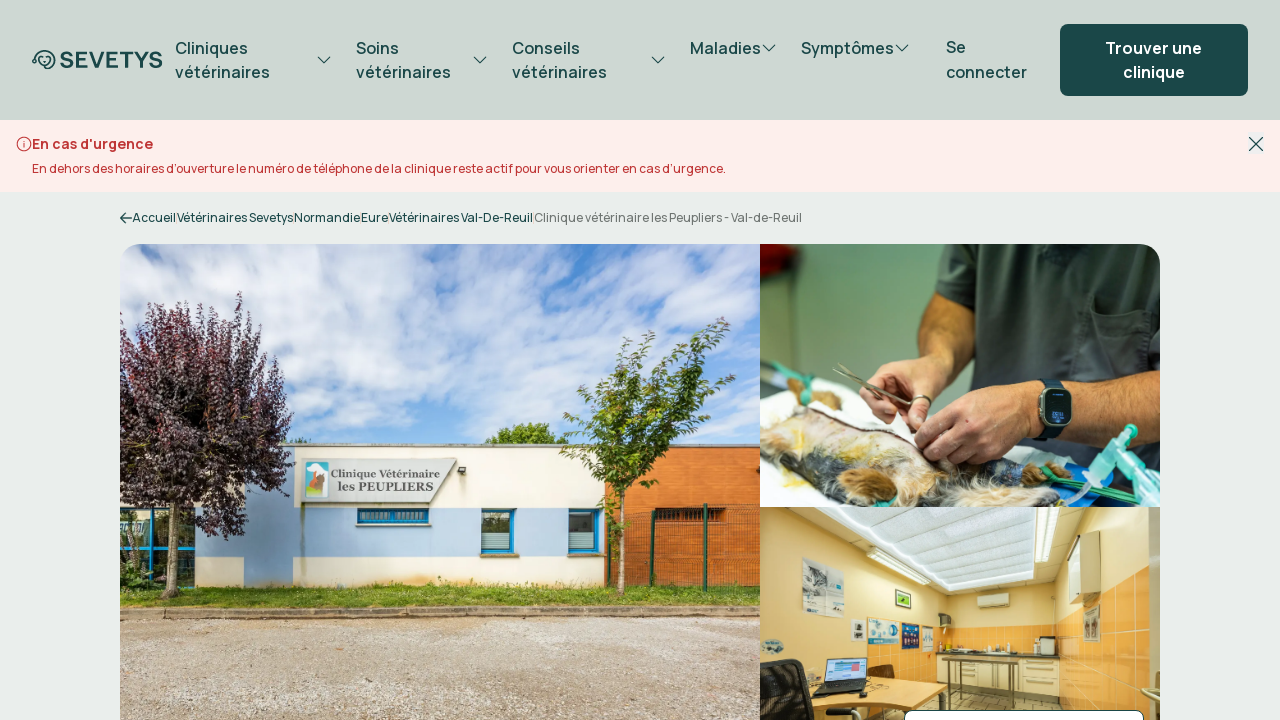

--- FILE ---
content_type: text/html; charset=utf-8
request_url: https://sevetys.fr/cliniques-veterinaires/clinique-veterinaire-les-peupliers-val-de-reuil-sevetys-vdr/
body_size: 63729
content:
<!DOCTYPE html><html lang="fr"><head><meta charSet="utf-8"/><meta name="viewport" content="width=device-width, initial-scale=1"/><link rel="preload" href="/_next/static/media/ae8a78eb5415b966-s.p.woff2" as="font" crossorigin="" type="font/woff2"/><link rel="preload" as="image" imageSrcSet="/_next/image/?url=https%3A%2F%2Fpartoo-business-photos-test.s3.amazonaws.com%2Fprod%2F078711dc-a7ae-4658-979e-740abca25a4f.jpg&amp;w=640&amp;q=75 640w, /_next/image/?url=https%3A%2F%2Fpartoo-business-photos-test.s3.amazonaws.com%2Fprod%2F078711dc-a7ae-4658-979e-740abca25a4f.jpg&amp;w=750&amp;q=75 750w, /_next/image/?url=https%3A%2F%2Fpartoo-business-photos-test.s3.amazonaws.com%2Fprod%2F078711dc-a7ae-4658-979e-740abca25a4f.jpg&amp;w=828&amp;q=75 828w, /_next/image/?url=https%3A%2F%2Fpartoo-business-photos-test.s3.amazonaws.com%2Fprod%2F078711dc-a7ae-4658-979e-740abca25a4f.jpg&amp;w=1080&amp;q=75 1080w, /_next/image/?url=https%3A%2F%2Fpartoo-business-photos-test.s3.amazonaws.com%2Fprod%2F078711dc-a7ae-4658-979e-740abca25a4f.jpg&amp;w=1200&amp;q=75 1200w, /_next/image/?url=https%3A%2F%2Fpartoo-business-photos-test.s3.amazonaws.com%2Fprod%2F078711dc-a7ae-4658-979e-740abca25a4f.jpg&amp;w=1920&amp;q=75 1920w, /_next/image/?url=https%3A%2F%2Fpartoo-business-photos-test.s3.amazonaws.com%2Fprod%2F078711dc-a7ae-4658-979e-740abca25a4f.jpg&amp;w=2048&amp;q=75 2048w, /_next/image/?url=https%3A%2F%2Fpartoo-business-photos-test.s3.amazonaws.com%2Fprod%2F078711dc-a7ae-4658-979e-740abca25a4f.jpg&amp;w=3840&amp;q=75 3840w" imageSizes="(max-width: 300px) 100vw, (max-width: 500px) 100vw, (max-width: 800px) 100vw, (max-width: 1200px) 100vw, 100vw" fetchPriority="high"/><link rel="stylesheet" href="/_next/static/css/d16a276480c82369.css" data-precedence="next"/><link rel="stylesheet" href="/_next/static/css/8d3ec2f395e73d1b.css" data-precedence="next"/><link rel="stylesheet" href="/_next/static/css/002e80e367cc786f.css" data-precedence="next"/><link rel="stylesheet" href="/_next/static/css/8c4dfb58b1f3d80d.css" data-precedence="next"/><link rel="stylesheet" href="/_next/static/css/c2a3a90b6430bca7.css" data-precedence="next"/><link rel="stylesheet" href="/_next/static/css/469b9533d05b3e12.css" data-precedence="next"/><link rel="preload" as="script" fetchPriority="low" href="/_next/static/chunks/webpack-f899cce12681d499.js"/><script src="/_next/static/chunks/52774a7f-fd944d571ef2b1ea.js" async=""></script><script src="/_next/static/chunks/fd9d1056-24855f5d156d4020.js" async=""></script><script src="/_next/static/chunks/6577-dc2fd40431ac869b.js" async=""></script><script src="/_next/static/chunks/main-app-93659b34edb3ea92.js" async=""></script><script src="/_next/static/chunks/5878-a9c1017f2c98def1.js" async=""></script><script src="/_next/static/chunks/app/global-error-c79226fbbdd724f3.js" async=""></script><script src="/_next/static/chunks/261b60bd-dcf904fc46b5d731.js" async=""></script><script src="/_next/static/chunks/7080-a59a4a86214f4578.js" async=""></script><script src="/_next/static/chunks/1632-bc28b08e15d59570.js" async=""></script><script src="/_next/static/chunks/1498-c2ef4a0b0945d6f4.js" async=""></script><script src="/_next/static/chunks/6756-16117b7fc2346d07.js" async=""></script><script src="/_next/static/chunks/app/(withoutFooter)/layout-cfa3c765ebfb9bb3.js" async=""></script><script src="/_next/static/chunks/app/(withFooter)/error-7307b1da70e737be.js" async=""></script><script src="/_next/static/chunks/2804-c987c91fb603b1e2.js" async=""></script><script src="/_next/static/chunks/8406-16c64c13460b2fbb.js" async=""></script><script src="/_next/static/chunks/1087-ec2462e57f16f8fb.js" async=""></script><script src="/_next/static/chunks/2539-be9e04ae2d97fb91.js" async=""></script><script src="/_next/static/chunks/519-9028e21242979c3c.js" async=""></script><script src="/_next/static/chunks/5283-d30abc31e29abdb5.js" async=""></script><script src="/_next/static/chunks/9467-ea8965f2a863aca8.js" async=""></script><script src="/_next/static/chunks/8089-5f1ef4324c0a1865.js" async=""></script><script src="/_next/static/chunks/3598-783c362ee367e961.js" async=""></script><script src="/_next/static/chunks/4706-e4d26ac29dd4cdb9.js" async=""></script><script src="/_next/static/chunks/3643-c3eddddce89c014b.js" async=""></script><script src="/_next/static/chunks/9007-9a59670bbd4a9cb5.js" async=""></script><script src="/_next/static/chunks/7913-9130ad097f640327.js" async=""></script><script src="/_next/static/chunks/8482-51dee20820bcbeb6.js" async=""></script><script src="/_next/static/chunks/2577-4317941251292594.js" async=""></script><script src="/_next/static/chunks/1960-2b0c70498de77fc3.js" async=""></script><script src="/_next/static/chunks/1382-8cb546dfa36ee968.js" async=""></script><script src="/_next/static/chunks/app/(withFooter)/cliniques-veterinaires/%5B%5B...slugParams%5D%5D/page-382da60fa62103e6.js" async=""></script><script src="/_next/static/chunks/4135-45c26b7e0b6319ac.js" async=""></script><script src="/_next/static/chunks/app/layout-61980006cd04df1e.js" async=""></script><script src="/_next/static/chunks/app/error-18b7067280689b33.js" async=""></script><title>Clinique vétérinaire les Peupliers - Val-de-Reuil - (27100) Sevetys</title><meta name="description" content="Prenez rendez-vous avec l&#x27;un de nos vétérinaires experts Sevetys de la Clinique vétérinaire les Peupliers - Val-de-Reuil. ✅ Notre priorité est le bien-être et la santé de votre animal."/><meta name="robots" content="index, follow"/><link rel="canonical" href="https://sevetys.fr/cliniques-veterinaires/clinique-veterinaire-les-peupliers-val-de-reuil-sevetys-vdr/"/><link rel="icon" href="/favicon.ico"/><meta name="next-size-adjust"/><meta name="google-site-verification" content="AlN4PA6pkp6VKamiE97vqiaGf6-_I9mDa4kelthbru0"/><script src="/_next/static/chunks/polyfills-42372ed130431b0a.js" noModule=""></script></head><body><div id="rootlayout" class="flex flex-col align-middle h-full max-h-[100%] overflow-hidden"><!--$--><header class="bg-gray7"><div class="hidden lg:block"><div class="flex flex-row items-center justify-between px-8 w-full relative h-[96px] header-desktop-selector"><div class="flex flex-row gap-10 items-center"><a href="/"><img alt="Rendez-vous vétérinaire en ligne Sevetys" loading="lazy" width="145" height="23" decoding="async" data-nimg="1" style="color:transparent" src="/images/sevetys-logo.svg"/></a><div class="py-7"><div class="flex flex-row"><a href="/cliniques-veterinaires/"><div class="flex flex-row gap-2 px-3 py-2 items-center rounded-lg transition-all"><span class="__className_ed6eb1 text-primary text-base leading-6 undefined">Cliniques vétérinaires</span><span class="transition-all"><svg width="16" height="16" viewBox="0 0 16 16" fill="none" xmlns="http://www.w3.org/2000/svg"><path fill="#1A4748" d="M7.9999 11.4C7.8499 11.4 7.7249 11.35 7.5999 11.25L1.8499 5.60005C1.6249 5.37505 1.6249 5.02505 1.8499 4.80005C2.0749 4.57505 2.4249 4.57505 2.6499 4.80005L7.9999 10.025L13.3499 4.75005C13.5749 4.52505 13.9249 4.52505 14.1499 4.75005C14.3749 4.97505 14.3749 5.32505 14.1499 5.55005L8.3999 11.2C8.2749 11.325 8.1499 11.4 7.9999 11.4Z"></path></svg></span></div></a><a href="/soins-veterinaires/"><div class="flex flex-row gap-2 px-3 py-2 items-center rounded-lg transition-all"><span class="__className_ed6eb1 text-primary text-base leading-6 undefined">Soins vétérinaires</span><span class="transition-all"><svg width="16" height="16" viewBox="0 0 16 16" fill="none" xmlns="http://www.w3.org/2000/svg"><path fill="#1A4748" d="M7.9999 11.4C7.8499 11.4 7.7249 11.35 7.5999 11.25L1.8499 5.60005C1.6249 5.37505 1.6249 5.02505 1.8499 4.80005C2.0749 4.57505 2.4249 4.57505 2.6499 4.80005L7.9999 10.025L13.3499 4.75005C13.5749 4.52505 13.9249 4.52505 14.1499 4.75005C14.3749 4.97505 14.3749 5.32505 14.1499 5.55005L8.3999 11.2C8.2749 11.325 8.1499 11.4 7.9999 11.4Z"></path></svg></span></div></a><a href="/conseils-veterinaires/"><div class="flex flex-row gap-2 px-3 py-2 items-center rounded-lg transition-all"><span class="__className_ed6eb1 text-primary text-base leading-6 undefined">Conseils vétérinaires</span><span class="transition-all"><svg width="16" height="16" viewBox="0 0 16 16" fill="none" xmlns="http://www.w3.org/2000/svg"><path fill="#1A4748" d="M7.9999 11.4C7.8499 11.4 7.7249 11.35 7.5999 11.25L1.8499 5.60005C1.6249 5.37505 1.6249 5.02505 1.8499 4.80005C2.0749 4.57505 2.4249 4.57505 2.6499 4.80005L7.9999 10.025L13.3499 4.75005C13.5749 4.52505 13.9249 4.52505 14.1499 4.75005C14.3749 4.97505 14.3749 5.32505 14.1499 5.55005L8.3999 11.2C8.2749 11.325 8.1499 11.4 7.9999 11.4Z"></path></svg></span></div></a><a href="/maladies/"><div class="flex flex-row gap-2 px-3 py-2 items-center rounded-lg transition-all"><span class="__className_ed6eb1 text-primary text-base leading-6 undefined">Maladies</span><span class="transition-all"><svg width="16" height="16" viewBox="0 0 16 16" fill="none" xmlns="http://www.w3.org/2000/svg"><path fill="#1A4748" d="M7.9999 11.4C7.8499 11.4 7.7249 11.35 7.5999 11.25L1.8499 5.60005C1.6249 5.37505 1.6249 5.02505 1.8499 4.80005C2.0749 4.57505 2.4249 4.57505 2.6499 4.80005L7.9999 10.025L13.3499 4.75005C13.5749 4.52505 13.9249 4.52505 14.1499 4.75005C14.3749 4.97505 14.3749 5.32505 14.1499 5.55005L8.3999 11.2C8.2749 11.325 8.1499 11.4 7.9999 11.4Z"></path></svg></span></div></a><a href="/symptomes/"><div class="flex flex-row gap-2 px-3 py-2 items-center rounded-lg transition-all"><span class="__className_ed6eb1 text-primary text-base leading-6 undefined">Symptômes</span><span class="transition-all"><svg width="16" height="16" viewBox="0 0 16 16" fill="none" xmlns="http://www.w3.org/2000/svg"><path fill="#1A4748" d="M7.9999 11.4C7.8499 11.4 7.7249 11.35 7.5999 11.25L1.8499 5.60005C1.6249 5.37505 1.6249 5.02505 1.8499 4.80005C2.0749 4.57505 2.4249 4.57505 2.6499 4.80005L7.9999 10.025L13.3499 4.75005C13.5749 4.52505 13.9249 4.52505 14.1499 4.75005C14.3749 4.97505 14.3749 5.32505 14.1499 5.55005L8.3999 11.2C8.2749 11.325 8.1499 11.4 7.9999 11.4Z"></path></svg></span></div></a></div><div class="absolute bg-gray5 top-[95px] w-full left-0 z-50 shadow-black3 grid transition-[grid] grid-rows-0fr p-0"><div data-testid="desktop-sub-menu-content-Cliniques vétérinaires" class="overflow-hidden transition-all hidden"><span class="__className_ed6eb1 text-sm leading-[22px] text-primaryText px-4 py-1 block">Cliniques vétérinaires</span><div class="flex flex-col lg:grid lg:grid-cols-3"><a class="px-4 py-3" href="/cliniques-veterinaires/ile-de-france/paris/"><span class="__className_ed6eb1 text-primary text-base leading-6 undefined">Vétérinaires Paris</span></a><a class="px-4 py-3" href="/cliniques-veterinaires/bretagne/finistere/brest/"><span class="__className_ed6eb1 text-primary text-base leading-6 undefined">Vétérinaires Brest</span></a><a class="px-4 py-3" href="/cliniques-veterinaires/occitanie/herault/montpellier/"><span class="__className_ed6eb1 text-primary text-base leading-6 undefined">Vétérinaires Montpellier</span></a><a class="px-4 py-3" href="/cliniques-veterinaires/hauts-de-france/somme/amiens/"><span class="__className_ed6eb1 text-primary text-base leading-6 undefined">Vétérinaires Amiens</span></a><a class="px-4 py-3" href="/cliniques-veterinaires/hauts-de-france/oise/beauvais/"><span class="__className_ed6eb1 text-primary text-base leading-6 undefined">Vétérinaires Beauvais</span></a><a class="px-4 py-3" href="/cliniques-veterinaires/occitanie/herault/beziers/"><span class="__className_ed6eb1 text-primary text-base leading-6 undefined">Vétérinaires Béziers</span></a><a class="px-4 py-3" href="/cliniques-veterinaires/bretagne/morbihan/auray/"><span class="__className_ed6eb1 text-primary text-base leading-6 undefined">Vétérinaires Auray</span></a><a class="px-4 py-3" href="/cliniques-veterinaires/pays-de-la-loire/loire-atlantique/saint-nazaire/"><span class="__className_ed6eb1 text-primary text-base leading-6 undefined">Vétérinaires Saint Nazaire</span></a><a class="px-4 py-3" href="/cliniques-veterinaires/occitanie/herault/agde/"><span class="__className_ed6eb1 text-primary text-base leading-6 undefined">Vétérinaires Agde</span></a></div><div class="flex"><a class="flex flex-row items-center gap-2 px-4 py-3 group" href="/cliniques-veterinaires/"><span class="__className_ed6eb1 text-sm leading-[22px] text-secondary undefined">Toutes nos cliniques</span><span class="group-hover:translate-x-1 transition-all fill-secondary"><svg width="16" height="16" viewBox="0 0 20 18" fill="none" xmlns="http://www.w3.org/2000/svg"><path fill="inherit" stroke="inherit" stroke-width="0.666667" d="M19.5998 8.4001L11.8373 0.525098C11.4998 0.187598 10.9748 0.187598 10.6373 0.525098C10.2998 0.862598 10.2998 1.3876 10.6373 1.7251L16.9373 8.1376H0.999805C0.549805 8.1376 0.174805 8.5126 0.174805 8.9626C0.174805 9.4126 0.549805 9.8251 0.999805 9.8251H17.0123L10.6373 16.3126C10.2998 16.6501 10.2998 17.1751 10.6373 17.5126C10.7873 17.6626 11.0123 17.7376 11.2373 17.7376C11.4623 17.7376 11.6873 17.6626 11.8373 17.4751L19.5998 9.6001C19.9373 9.2626 19.9373 8.7376 19.5998 8.4001Z"></path></svg></span></a></div></div><div data-testid="desktop-sub-menu-content-Soins vétérinaires" class="overflow-hidden transition-all hidden"><span class="__className_ed6eb1 text-sm leading-[22px] text-primaryText px-4 py-1 block">Soins vétérinaires</span><div class="flex flex-col lg:grid lg:grid-cols-3"><a class="px-4 py-3" href="/soins-veterinaires/cardiologie/"><span class="__className_ed6eb1 text-primary text-base leading-6 undefined">Cardiologie vétérinaire</span></a><a class="px-4 py-3" href="/soins-veterinaires/chirurgie/"><span class="__className_ed6eb1 text-primary text-base leading-6 undefined">Chirurgie vétérinaire</span></a><a class="px-4 py-3" href="/soins-veterinaires/ophtalmologie/"><span class="__className_ed6eb1 text-primary text-base leading-6 undefined">Ophtalmologie vétérinaire</span></a><a class="px-4 py-3" href="/soins-veterinaires/dermatologie/"><span class="__className_ed6eb1 text-primary text-base leading-6 undefined">Dermatologie vétérinaire</span></a><a class="px-4 py-3" href="/soins-veterinaires/orthopedie/"><span class="__className_ed6eb1 text-primary text-base leading-6 undefined">Orthopédie vétérinaire</span></a><a class="px-4 py-3" href="/soins-veterinaires/dentisterie/"><span class="__className_ed6eb1 text-primary text-base leading-6 undefined">Dentisterie vétérinaire</span></a><a class="px-4 py-3" href="/soins-veterinaires/hospitalisation-soins-intensifs/"><span class="__className_ed6eb1 text-primary text-base leading-6 undefined">Hospitalisation et soins intensifs</span></a><a class="px-4 py-3" href="/soins-veterinaires/neurologie/"><span class="__className_ed6eb1 text-primary text-base leading-6 undefined">Neurologie vétérinaire</span></a><a class="px-4 py-3" href="/soins-veterinaires/urgences-veterinaires/"><span class="__className_ed6eb1 text-primary text-base leading-6 undefined">Urgences vétérinaires</span></a></div><div class="flex"><a class="flex flex-row items-center gap-2 px-4 py-3 group" href="/soins-veterinaires/"><span class="__className_ed6eb1 text-sm leading-[22px] text-secondary undefined">Tous nos soins vétérinaires</span><span class="group-hover:translate-x-1 transition-all fill-secondary"><svg width="16" height="16" viewBox="0 0 20 18" fill="none" xmlns="http://www.w3.org/2000/svg"><path fill="inherit" stroke="inherit" stroke-width="0.666667" d="M19.5998 8.4001L11.8373 0.525098C11.4998 0.187598 10.9748 0.187598 10.6373 0.525098C10.2998 0.862598 10.2998 1.3876 10.6373 1.7251L16.9373 8.1376H0.999805C0.549805 8.1376 0.174805 8.5126 0.174805 8.9626C0.174805 9.4126 0.549805 9.8251 0.999805 9.8251H17.0123L10.6373 16.3126C10.2998 16.6501 10.2998 17.1751 10.6373 17.5126C10.7873 17.6626 11.0123 17.7376 11.2373 17.7376C11.4623 17.7376 11.6873 17.6626 11.8373 17.4751L19.5998 9.6001C19.9373 9.2626 19.9373 8.7376 19.5998 8.4001Z"></path></svg></span></a></div></div><div data-testid="desktop-sub-menu-content-Conseils vétérinaires" class="overflow-hidden transition-all hidden"><span class="__className_ed6eb1 text-sm leading-[22px] text-primaryText px-4 py-1 block">Conseils vétérinaires</span><div class="flex flex-col lg:grid lg:grid-cols-3"><a class="px-4 py-3" href="/conseils-veterinaires/chat/"><span class="__className_ed6eb1 text-primary text-base leading-6 undefined">Conseils pour les chats</span></a><a class="px-4 py-3" href="/conseils-veterinaires/chien/"><span class="__className_ed6eb1 text-primary text-base leading-6 undefined">Conseils pour les chiens</span></a><a class="px-4 py-3" href="/conseils-veterinaires/nac/"><span class="__className_ed6eb1 text-primary text-base leading-6 undefined">Conseils pour les NAC</span></a><a class="px-4 py-3" href="/conseils-veterinaires/chat/race-de-chats/"><span class="__className_ed6eb1 text-primary text-base leading-6 undefined">Races de chats</span></a><a class="px-4 py-3" href="/conseils-veterinaires/chien/race-de-chiens/"><span class="__className_ed6eb1 text-primary text-base leading-6 undefined">Races de chiens</span></a><a class="px-4 py-3" href="/conseils-veterinaires/lapin/"><span class="__className_ed6eb1 text-primary text-base leading-6 undefined">Conseils pour les lapins</span></a></div><div class="flex"><a class="flex flex-row items-center gap-2 px-4 py-3 group" href="/conseils-veterinaires/"><span class="__className_ed6eb1 text-sm leading-[22px] text-secondary undefined">Tous nos conseils vétérinaires</span><span class="group-hover:translate-x-1 transition-all fill-secondary"><svg width="16" height="16" viewBox="0 0 20 18" fill="none" xmlns="http://www.w3.org/2000/svg"><path fill="inherit" stroke="inherit" stroke-width="0.666667" d="M19.5998 8.4001L11.8373 0.525098C11.4998 0.187598 10.9748 0.187598 10.6373 0.525098C10.2998 0.862598 10.2998 1.3876 10.6373 1.7251L16.9373 8.1376H0.999805C0.549805 8.1376 0.174805 8.5126 0.174805 8.9626C0.174805 9.4126 0.549805 9.8251 0.999805 9.8251H17.0123L10.6373 16.3126C10.2998 16.6501 10.2998 17.1751 10.6373 17.5126C10.7873 17.6626 11.0123 17.7376 11.2373 17.7376C11.4623 17.7376 11.6873 17.6626 11.8373 17.4751L19.5998 9.6001C19.9373 9.2626 19.9373 8.7376 19.5998 8.4001Z"></path></svg></span></a></div></div><div data-testid="desktop-sub-menu-content-Maladies" class="overflow-hidden transition-all hidden"><span class="__className_ed6eb1 text-sm leading-[22px] text-primaryText px-4 py-1 block">Maladies</span><div class="flex flex-col lg:grid lg:grid-cols-3"><a class="px-4 py-3" href="/maladies/chien/"><span class="__className_ed6eb1 text-primary text-base leading-6 undefined">Maladies du chien</span></a><a class="px-4 py-3" href="/maladies/chat/"><span class="__className_ed6eb1 text-primary text-base leading-6 undefined">Maladies du chat</span></a><a class="px-4 py-3" href="/maladies/nac/"><span class="__className_ed6eb1 text-primary text-base leading-6 undefined">Maladies des NAC</span></a></div><div class="flex"><a class="flex flex-row items-center gap-2 px-4 py-3 group" href="/maladies/"><span class="__className_ed6eb1 text-sm leading-[22px] text-secondary undefined">Toutes les maladies des animaux</span><span class="group-hover:translate-x-1 transition-all fill-secondary"><svg width="16" height="16" viewBox="0 0 20 18" fill="none" xmlns="http://www.w3.org/2000/svg"><path fill="inherit" stroke="inherit" stroke-width="0.666667" d="M19.5998 8.4001L11.8373 0.525098C11.4998 0.187598 10.9748 0.187598 10.6373 0.525098C10.2998 0.862598 10.2998 1.3876 10.6373 1.7251L16.9373 8.1376H0.999805C0.549805 8.1376 0.174805 8.5126 0.174805 8.9626C0.174805 9.4126 0.549805 9.8251 0.999805 9.8251H17.0123L10.6373 16.3126C10.2998 16.6501 10.2998 17.1751 10.6373 17.5126C10.7873 17.6626 11.0123 17.7376 11.2373 17.7376C11.4623 17.7376 11.6873 17.6626 11.8373 17.4751L19.5998 9.6001C19.9373 9.2626 19.9373 8.7376 19.5998 8.4001Z"></path></svg></span></a></div></div><div data-testid="desktop-sub-menu-content-Symptômes" class="overflow-hidden transition-all hidden"><span class="__className_ed6eb1 text-sm leading-[22px] text-primaryText px-4 py-1 block">Symptômes</span><div class="flex flex-col lg:grid lg:grid-cols-3"><a class="px-4 py-3" href="/symptomes/chien/"><span class="__className_ed6eb1 text-primary text-base leading-6 undefined">Symptômes chez le chien</span></a><a class="px-4 py-3" href="/symptomes/chat/"><span class="__className_ed6eb1 text-primary text-base leading-6 undefined">Symptômes chez le chat</span></a></div><div class="flex"><a class="flex flex-row items-center gap-2 px-4 py-3 group" href="/symptomes/"><span class="__className_ed6eb1 text-sm leading-[22px] text-secondary undefined">Tous les symptômes d&#x27;urgence</span><span class="group-hover:translate-x-1 transition-all fill-secondary"><svg width="16" height="16" viewBox="0 0 20 18" fill="none" xmlns="http://www.w3.org/2000/svg"><path fill="inherit" stroke="inherit" stroke-width="0.666667" d="M19.5998 8.4001L11.8373 0.525098C11.4998 0.187598 10.9748 0.187598 10.6373 0.525098C10.2998 0.862598 10.2998 1.3876 10.6373 1.7251L16.9373 8.1376H0.999805C0.549805 8.1376 0.174805 8.5126 0.174805 8.9626C0.174805 9.4126 0.549805 9.8251 0.999805 9.8251H17.0123L10.6373 16.3126C10.2998 16.6501 10.2998 17.1751 10.6373 17.5126C10.7873 17.6626 11.0123 17.7376 11.2373 17.7376C11.4623 17.7376 11.6873 17.6626 11.8373 17.4751L19.5998 9.6001C19.9373 9.2626 19.9373 8.7376 19.5998 8.4001Z"></path></svg></span></a></div></div></div></div></div><div class="flex flex-row gap-2 items-center"><a class="px-6 py-3" href="/authentification/"><span class="__className_ed6eb1 text-primary text-base leading-6 undefined">Se connecter</span></a><a class="flex rounded-lg bg-primary text-white text-center cursor-pointer gap-[10px] items-center justify-center stroke-white fill-white disabled:bg-gray3 disabled:text-dark5 disabled:cursor-not-allowed disabled:stroke-dark5 disabled:fill-dark5 py-3 px-6" href="/cliniques-veterinaires/"><span class="__className_e4f111 text-white text-base leading-6 text-inherit">Trouver une clinique</span></a></div></div></div><div class="block lg:hidden"><div class="flex-1 flex items-center justify-between transition-all z-30 px-2 max-w-[1200px] lg:pl-8 lg:pr-4" style="height:56px"><div class="hamburger-react" aria-label="Menu button" aria-expanded="false" role="button" style="cursor:pointer;height:48px;position:relative;transition:0.4s cubic-bezier(0, 0, 0, 1);user-select:none;width:48px;outline:none;transform:none" tabindex="0"><div style="background:#1A4748;height:2px;left:12px;position:absolute;border-radius:9em;width:24px;top:16px;transition:0.4s cubic-bezier(0, 0, 0, 1);transform:none"></div><div style="background:#1A4748;height:2px;left:12px;position:absolute;border-radius:9em;width:24px;top:23px;transition:0.4s cubic-bezier(0, 0, 0, 1);transform:none"></div><div style="background:#1A4748;height:2px;left:12px;position:absolute;border-radius:9em;width:24px;top:30px;transition:0.4s cubic-bezier(0, 0, 0, 1);transform:none"></div></div><a href="/"><img alt="Rendez-vous vétérinaire en ligne Sevetys" loading="lazy" width="115" height="18" decoding="async" data-nimg="1" style="color:transparent" src="/images/sevetys-logo.svg"/></a><a class="p-3" aria-label="Bouton se connecter" href="/authentification/"><svg width="24" height="24" viewBox="0 0 24 24" fill="none" xmlns="http://www.w3.org/2000/svg"><path d="M12 13.8008C15.1125 13.8008 17.625 11.2883 17.625 8.17578C17.625 5.06328 15.1125 2.55078 12 2.55078C8.8875 2.55078 6.375 5.06328 6.375 8.17578C6.375 11.2883 8.8875 13.8008 12 13.8008ZM12 4.23828C14.175 4.23828 15.9375 6.00078 15.9375 8.17578C15.9375 10.3508 14.175 12.1133 12 12.1133C9.825 12.1133 8.0625 10.3508 8.0625 8.17578C8.0625 6.00078 9.825 4.23828 12 4.23828Z" fill="#1A4748"></path><path d="M23.0622 19.95C19.9872 17.3625 16.0872 15.9375 11.9997 15.9375C7.91216 15.9375 4.01216 17.3625 0.937157 19.95C0.599657 20.25 0.524657 20.775 0.824657 21.15C1.12466 21.4875 1.64966 21.5625 2.02466 21.2625C4.79966 18.9 8.32466 17.625 11.9997 17.625C15.6747 17.625 19.1997 18.9 21.9372 21.225C22.0872 21.375 22.2747 21.4125 22.4997 21.4125C22.7247 21.4125 22.9872 21.3 23.1372 21.1125C23.4372 20.775 23.3997 20.25 23.0622 19.95Z" fill="#1A4748"></path></svg></a></div></div></header><!--/$--><div class="bg-white-600 h-full w-full py-0 relative overflow-y-auto has-[.nonScrollablePage]:overflow-hidden lg:px-0 lg:has-[.nonScrollablePage]:overflow-scroll" id="Page"><script id="clinic-local-business-structured-data" type="application/ld+json">{"@context":"https://schema.org","@type":"MedicalBusiness","name":"Clinique vétérinaire les Peupliers - Val-de-Reuil","description":"Bienvenue dans notre clinique vétérinaire les Peupliers, située à Val-de-Reuil. Notre équipe de vétérinaires sera ravie de vous accueillir avec votre compagnon et de répondre à toutes vos questions. Pour votre confort, nous sommes facilement accessibles en transports en commun et disposons d'un parking privé.","url":"https://sevetys.fr/cliniques-veterinaires/clinique-veterinaire-les-peupliers-val-de-reuil-vdr","address":{"@type":"PostalAddress","streetAddress":"7 Ruelle du Coin des Saules","addressLocality":"Val-de-Reuil","addressRegion":"Normandie","postalCode":"27100","addressCountry":"France"},"telephone":"0232404324","image":"https://partoo-business-photos-test.s3.amazonaws.com/prod/078711dc-a7ae-4658-979e-740abca25a4f.jpg","geo":{"@type":"GeoCoordinates","latitude":"49.2489300000000000000000","longitude":"1.1858870000000000000000"},"openingHoursSpecification":[{"@type":"OpeningHoursSpecification","dayOfWeek":"Wednesday","opens":"08:00:00","closes":"12:00:00"},{"@type":"OpeningHoursSpecification","dayOfWeek":"Wednesday","opens":"14:00:00","closes":"19:00:00"},{"@type":"OpeningHoursSpecification","dayOfWeek":"Thursday","opens":"08:00:00","closes":"12:00:00"},{"@type":"OpeningHoursSpecification","dayOfWeek":"Thursday","opens":"14:00:00","closes":"19:00:00"},{"@type":"OpeningHoursSpecification","dayOfWeek":"Friday","opens":"08:00:00","closes":"12:00:00"},{"@type":"OpeningHoursSpecification","dayOfWeek":"Friday","opens":"14:00:00","closes":"19:00:00"},{"@type":"OpeningHoursSpecification","dayOfWeek":"Saturday","opens":"08:00:00","closes":"12:00:00"},{"@type":"OpeningHoursSpecification","dayOfWeek":"Saturday","opens":"14:00:00","closes":"16:00:00"},{"@type":"OpeningHoursSpecification","dayOfWeek":"Monday","opens":"08:00:00","closes":"12:00:00"},{"@type":"OpeningHoursSpecification","dayOfWeek":"Monday","opens":"14:00:00","closes":"19:00:00"},{"@type":"OpeningHoursSpecification","dayOfWeek":"Tuesday","opens":"08:00:00","closes":"12:00:00"},{"@type":"OpeningHoursSpecification","dayOfWeek":"Tuesday","opens":"14:00:00","closes":"19:00:00"}],"aggregateRating":{"@type":"AggregateRating","ratingValue":"4.548707753479126","bestRating":"5","worstRating":"1","ratingCount":10},"hasOfferCatalog":{"@type":"OfferCatalog","name":"Spécialités médicales","itemListElement":[{"@type":"Offer","name":"Médecine du comportement"},{"@type":"Offer","name":"Reproduction"},{"@type":"Offer","name":"Évaluation comportementale règlementaire"},{"@type":"Offer","name":"Chirurgie des tissus mous"},{"@type":"Offer","name":"Ophtalmologie"},{"@type":"Offer","name":"Conseil en nutrition"},{"@type":"Offer","name":"Dentisterie"},{"@type":"Offer","name":"Médecine préventive"},{"@type":"Offer","name":"Dermatologie"},{"@type":"Offer","name":"Imagerie médicale"},{"@type":"Offer","name":"Hospitalisation et soins intensifs"},{"@type":"Offer","name":"Laboratoire d'analyses"}]},"review":[{"@type":"Review","author":{"@type":"Person","name":"Stéphanie Coste"},"reviewBody":"Des professionnels à l écoute, de bons conseils","reviewRating":{"@type":"Rating","ratingValue":"5","bestRating":"5","worstRating":"1"},"datePublished":"2025-12-29"},{"@type":"Review","author":{"@type":"Person","name":"Dom Dom"},"reviewBody":"Clinique vétérinaire avec un prix très abordable.le vétérinaire que j'ai eu a été très doux avec mon chien.\nle personnel est sympathique,je n'hésite pas a recommander cette clinique et à y retourner pour mes animaux.","reviewRating":{"@type":"Rating","ratingValue":"5","bestRating":"5","worstRating":"1"},"datePublished":"2025-12-16"},{"@type":"Review","author":{"@type":"Person","name":"Stéphanie DUMONT GINFRAY"},"reviewBody":"Voilà votre 500 ème avis.\n\nOthello a toujours été bien pris en charge et n'est jamais stressé dans le cabinet.","reviewRating":{"@type":"Rating","ratingValue":"5","bestRating":"5","worstRating":"1"},"datePublished":"2025-12-15"},{"@type":"Review","author":{"@type":"Person","name":"Mauricette Tarnaud"},"reviewBody":"Parfait  très a l’écoute\nJe conseille","reviewRating":{"@type":"Rating","ratingValue":"5","bestRating":"5","worstRating":"1"},"datePublished":"2025-12-11"},{"@type":"Review","author":{"@type":"Person","name":"Sabri Rafa"},"reviewBody":"Bonjour\n\nTout est top : l accueil, la visite,les explications etc","reviewRating":{"@type":"Rating","ratingValue":"5","bestRating":"5","worstRating":"1"},"datePublished":"2025-12-10"},{"@type":"Review","author":{"@type":"Person","name":"Emilie Robineau"},"reviewBody":"Au top","reviewRating":{"@type":"Rating","ratingValue":"5","bestRating":"5","worstRating":"1"},"datePublished":"2025-12-04"},{"@type":"Review","author":{"@type":"Person","name":"Christelle Rondeau"},"reviewBody":"Très bonne clinique... je recommande. L’animal est au centre de l’attention des vétérinaires de la clinique. Ils sont attentifs aux maîtres dans une réelle communication. Les examens sont expliqués et on a des réponses aux questions. On sent un vrai souci et intérêt de la santé de l’animal. J’ai trois chiens et un chat. Et un chat que j’ai du faire euthanasier il y a 2 ans. Ce fût difficile mais il y a eu une réelle empathie et aucune brusquerie durant cet au-revoir.","reviewRating":{"@type":"Rating","ratingValue":"5","bestRating":"5","worstRating":"1"},"datePublished":"2025-11-24"},{"@type":"Review","author":{"@type":"Person","name":"Nadine"},"reviewBody":"Merci pour nos Amours qui nous sont chers","reviewRating":{"@type":"Rating","ratingValue":"5","bestRating":"5","worstRating":"1"},"datePublished":"2025-11-22"},{"@type":"Review","author":{"@type":"Person","name":"Martine Benoit"},"reviewBody":"Très bon vétérinaire","reviewRating":{"@type":"Rating","ratingValue":"5","bestRating":"5","worstRating":"1"},"datePublished":"2025-11-18"},{"@type":"Review","author":{"@type":"Person","name":"Karine Rivette"},"reviewBody":"Très bons vétérinaires, que ce soit à l'accueil ou en consultation, gentils, à l'écoute pour mes chiens et toujours les petites friandises bien appréciées 😊\nje vais là-bas depuis toujours, rien à dire, à chaque fois tout se passe bien😉","reviewRating":{"@type":"Rating","ratingValue":"5","bestRating":"5","worstRating":"1"},"datePublished":"2025-11-05"}]}</script><script id="clinique-page-structured-data" type="application/ld+json">{"@context":"https://schema.org","@type":"BreadcrumbList","itemListElement":[{"@type":"ListItem","position":1,"name":"Vétérinaires Sevetys","item":"https://sevetys.fr/cliniques-veterinaires/"},{"@type":"ListItem","position":2,"name":"Normandie","item":"https://sevetys.fr/cliniques-veterinaires/normandie/"},{"@type":"ListItem","position":3,"name":"Eure","item":"https://sevetys.fr/cliniques-veterinaires/normandie/eure/"},{"@type":"ListItem","position":4,"name":"Vétérinaires Val-de-Reuil","item":"https://sevetys.fr/cliniques-veterinaires/normandie/eure/val-de-reuil/"},{"@type":"ListItem","position":5,"name":"Clinique vétérinaire les Peupliers - Val-de-Reuil"}]}</script><button aria-label="Entête de la Clinique vétérinaire les Peupliers - Val-de-Reuil" class="flex items-center justify-between px-4 py-3 bg-gray3 sticky top-0 transition-all lg:hidden h-auto gap-2 w-full z-30"><div class="flex items-center gap-2 h-auto"><div class="rounded overflow-hidden shrink-0 bg-white w-8 h-8 flex item-center p-1"><img alt="Clinique vétérinaire les Peupliers - Val-de-Reuil - (27100) Sevetys" loading="lazy" width="24" height="24" decoding="async" data-nimg="1" class="rounded-sm" style="color:transparent" srcSet="/_next/image/?url=https%3A%2F%2Fcharming-angel-5ca83bf286.media.strapiapp.com%2Flogo_sevetys_1ba72c0540.webp&amp;w=32&amp;q=75 1x, /_next/image/?url=https%3A%2F%2Fcharming-angel-5ca83bf286.media.strapiapp.com%2Flogo_sevetys_1ba72c0540.webp&amp;w=48&amp;q=75 2x" src="/_next/image/?url=https%3A%2F%2Fcharming-angel-5ca83bf286.media.strapiapp.com%2Flogo_sevetys_1ba72c0540.webp&amp;w=48&amp;q=75"/></div><span class="__className_ed6eb1 text-primary text-base leading-6 undefined" data-testid="header-clinic-name">Clinique vétérinaire les Peupliers - Val-de-Reuil</span></div><svg width="16" height="16" viewBox="0 0 12 20" fill="none" xmlns="http://www.w3.org/2000/svg"><path fill="#1A4748" d="M1.7623 19.4875C1.5373 19.4875 1.3498 19.4125 1.1623 19.2625C0.824805 18.925 0.824805 18.4 1.1623 18.0625L9.0373 9.99998L1.1623 1.97498C0.824805 1.63748 0.824805 1.11248 1.1623 0.774976C1.4998 0.437476 2.0248 0.437476 2.3623 0.774976L10.8373 9.39997C11.1748 9.73748 11.1748 10.2625 10.8373 10.6L2.3623 19.225C2.2123 19.375 1.9873 19.4875 1.7623 19.4875Z"></path></svg></button><div class="flex flex-col w-full gap-4 py-4 fixed top-14 bottom-0 no-scrollbar overflow-hidden transition-all duration-300 left-[100%] bg-gray3 z-30"><button class="flex self-end px-4" aria-label="close drawer button"><div><svg width="24" height="24" viewBox="0 0 16 16" fill="none" xmlns="http://www.w3.org/2000/svg"><path d="M8.7999 7.9999L14.8999 1.8999C15.1249 1.6749 15.1249 1.3249 14.8999 1.0999C14.6749 0.874902 14.3249 0.874902 14.0999 1.0999L7.9999 7.1999L1.8999 1.0999C1.6749 0.874902 1.3249 0.874902 1.0999 1.0999C0.874902 1.3249 0.874902 1.6749 1.0999 1.8999L7.1999 7.9999L1.0999 14.0999C0.874902 14.3249 0.874902 14.6749 1.0999 14.8999C1.1999 14.9999 1.3499 15.0749 1.4999 15.0749C1.6499 15.0749 1.7999 15.0249 1.8999 14.8999L7.9999 8.7999L14.0999 14.8999C14.1999 14.9999 14.3499 15.0749 14.4999 15.0749C14.6499 15.0749 14.7999 15.0249 14.8999 14.8999C15.1249 14.6749 15.1249 14.3249 14.8999 14.0999L8.7999 7.9999Z" fill="#1A4748"></path></svg></div></button><div class="flex items-center gap-3 px-4"><div class="rounded-lg overflow-hidden shrink-0 bg-white flex item-center h-14 w-14 p-1"><img alt="Logo de Clinique vétérinaire les Peupliers - Val-de-Reuil - (27100) Sevetys du menu latéral" loading="lazy" width="56" height="56" decoding="async" data-nimg="1" class="object-fit" style="color:transparent" srcSet="/_next/image/?url=https%3A%2F%2Fcharming-angel-5ca83bf286.media.strapiapp.com%2Flogo_sevetys_1ba72c0540.webp&amp;w=64&amp;q=75 1x, /_next/image/?url=https%3A%2F%2Fcharming-angel-5ca83bf286.media.strapiapp.com%2Flogo_sevetys_1ba72c0540.webp&amp;w=128&amp;q=75 2x" src="/_next/image/?url=https%3A%2F%2Fcharming-angel-5ca83bf286.media.strapiapp.com%2Flogo_sevetys_1ba72c0540.webp&amp;w=128&amp;q=75"/></div><span class="__className_6b03d3 text-primary text-2xl leading-7.5 font-extrabold">Clinique vétérinaire les Peupliers - Val-de-Reuil</span></div><nav aria-label="table of contents" class="flex flex-col py-3"><button class="self-start border-l-2 py-3 px-4 ml-4 border-dark8"><a href="#ClinicInformation"><span class="__className_d8aaf4 text-lg leading-[26px] text-primary undefined">La clinique vétérinaire</span></a></button><button class="self-start border-l-2 py-3 px-4 ml-4 border-dark8"><a href="#ClinicTeam"><span class="__className_d8aaf4 text-lg leading-[26px] text-primary undefined">L&#x27;équipe</span></a></button><button class="self-start border-l-2 py-3 px-4 ml-4 border-dark8"><a href="#ClinicServiceSection"><span class="__className_d8aaf4 text-lg leading-[26px] text-primary undefined">Les services</span></a></button><button class="self-start border-l-2 py-3 px-4 ml-4 border-dark8"><a href="#ClinicReviewsSection"><span class="__className_d8aaf4 text-lg leading-[26px] text-primary undefined">Les avis</span></a></button><button class="self-start border-l-2 py-3 px-4 ml-4 border-dark8"><a href="#ClinicPracticalInfo"><span class="__className_d8aaf4 text-lg leading-[26px] text-primary undefined">Infos pratiques</span></a></button><button class="self-start border-l-2 py-3 px-4 ml-4 border-dark8"><a href="#ClinicClickAndCollectSection"><span class="__className_d8aaf4 text-lg leading-[26px] text-primary undefined">Click &amp; Collect</span></a></button></nav></div><div class="flex flex-row bg-dangerLight6 py-3 px-4 gap-2 justify-between" aria-label="Carte en cas d&#x27;urgence de clinique fermée"><div class=" h-5.5 gap-2 py-1"><svg width="16" height="16" viewBox="0 0 16 16" fill="#BF3636" xmlns="http://www.w3.org/2000/svg"><path d="M7.97586 4.87256H7.95162C7.66071 4.87256 7.39404 5.11498 7.39404 5.43013C7.39404 5.74529 7.63647 5.98771 7.95162 5.98771H7.97586C8.26677 5.98771 8.53344 5.74529 8.53344 5.43013C8.53344 5.11498 8.29101 4.87256 7.97586 4.87256Z" fill="#BF3636"></path><path d="M7.97603 6.78784C7.68512 6.78784 7.41846 7.03027 7.41846 7.34542V11.0788C7.41846 11.3697 7.66088 11.6363 7.97603 11.6363C8.26694 11.6363 8.53361 11.3939 8.53361 11.0788V7.32118C8.53361 7.03027 8.29118 6.78784 7.97603 6.78784Z" fill="#BF3636"></path><path d="M7.97583 0.678711C3.92734 0.678711 0.630371 3.95144 0.630371 7.99992C0.630371 12.0484 3.92734 15.3454 7.97583 15.3454C12.0243 15.3454 15.297 12.0484 15.297 7.99992C15.297 3.95144 12.0243 0.678711 7.97583 0.678711ZM7.97583 14.2545C4.5334 14.2545 1.72128 11.4423 1.72128 7.99992C1.72128 4.5575 4.5334 1.74538 7.97583 1.74538C11.4183 1.74538 14.2061 4.5575 14.2061 7.99992C14.2061 11.4423 11.4183 14.2545 7.97583 14.2545Z" fill="#BF3636"></path></svg></div><div class="flex-col flex-1"><span class="__className_e4f111 text-sm leading-[22px] text-dangerLight undefined">En cas d&#x27;urgence</span><div><span class="__className_54ee17 text-xs leading-5 text-dangerLight undefined">En dehors des horaires d’ouverture le numéro de téléphone de la clinique reste actif pour vous orienter en cas d’urgence.</span></div></div><button class="h-5.5 gap-2 py-1" aria-label="Fermer la carte en cas d&#x27;urgence, la clinique est actuellement fermée"><svg width="16" height="16" viewBox="0 0 16 16" fill="none" xmlns="http://www.w3.org/2000/svg"><path d="M8.7999 7.9999L14.8999 1.8999C15.1249 1.6749 15.1249 1.3249 14.8999 1.0999C14.6749 0.874902 14.3249 0.874902 14.0999 1.0999L7.9999 7.1999L1.8999 1.0999C1.6749 0.874902 1.3249 0.874902 1.0999 1.0999C0.874902 1.3249 0.874902 1.6749 1.0999 1.8999L7.1999 7.9999L1.0999 14.0999C0.874902 14.3249 0.874902 14.6749 1.0999 14.8999C1.1999 14.9999 1.3499 15.0749 1.4999 15.0749C1.6499 15.0749 1.7999 15.0249 1.8999 14.8999L7.9999 8.7999L14.0999 14.8999C14.1999 14.9999 14.3499 15.0749 14.4999 15.0749C14.6499 15.0749 14.7999 15.0249 14.8999 14.8999C15.1249 14.6749 15.1249 14.3249 14.8999 14.0999L8.7999 7.9999Z" fill="#1A4748"></path></svg></button></div><div class="flex justify-center w-full bg-gray3 pt-4 px-4 lg:px-[120px]"><div class="flex items-center flex-row gap-2 w-full max-w-[1200px] overflow-x-scroll no-scrollbar"><a href="/"><svg width="12" height="12" viewBox="0 0 20 18" fill="none" xmlns="http://www.w3.org/2000/svg" class="flex-shrink-0"><path fill="#1A4748" stroke="#1A4748" stroke-width="0.666667" d="M19.0001 8.175H2.9876L9.3626 1.6875C9.7001 1.35 9.7001 0.825 9.3626 0.4875C9.0251 0.15 8.5001 0.15 8.1626 0.4875L0.400098 8.3625C0.0625976 8.7 0.0625976 9.225 0.400098 9.5625L8.1626 17.4375C8.3126 17.5875 8.5376 17.7 8.7626 17.7C8.9876 17.7 9.1751 17.625 9.3626 17.475C9.7001 17.1375 9.7001 16.6125 9.3626 16.275L3.0251 9.8625H19.0001C19.4501 9.8625 19.8251 9.4875 19.8251 9.0375C19.8251 8.55 19.4501 8.175 19.0001 8.175Z"></path></svg></a><div class="flex flex-row gap-2"><div class="flex items-center gap-2"><a class="flex items-center gap-2 capitalize" href="/"><span class="__className_54ee17 text-xs leading-5 text-primary whitespace-nowrap">Accueil</span></a><div class="h-3 w-px bg-secondaryLight4"></div></div><div class="flex items-center gap-2"><a class="flex items-center gap-2 capitalize" href="/cliniques-veterinaires/"><span class="__className_54ee17 text-xs leading-5 text-primary whitespace-nowrap">Vétérinaires Sevetys</span></a><div class="h-3 w-px bg-secondaryLight4"></div></div><div class="flex items-center gap-2"><a class="flex items-center gap-2 capitalize" href="/cliniques-veterinaires/normandie/"><span class="__className_54ee17 text-xs leading-5 text-primary whitespace-nowrap">Normandie</span></a><div class="h-3 w-px bg-secondaryLight4"></div></div><div class="flex items-center gap-2"><a class="flex items-center gap-2 capitalize" href="/cliniques-veterinaires/normandie/eure/"><span class="__className_54ee17 text-xs leading-5 text-primary whitespace-nowrap">Eure</span></a><div class="h-3 w-px bg-secondaryLight4"></div></div><div class="flex items-center gap-2"><a class="flex items-center gap-2 capitalize" href="/cliniques-veterinaires/normandie/eure/val-de-reuil/"><span class="__className_54ee17 text-xs leading-5 text-primary whitespace-nowrap">Vétérinaires Val-de-Reuil</span></a><div class="h-3 w-px bg-secondaryLight4"></div></div></div><span class="__className_54ee17 text-xs leading-5 text-secondaryText flex-shrink-0">Clinique vétérinaire les Peupliers - Val-de-Reuil</span></div></div><div class="flex-1"><div class="bg-gray3 pb-6 flex justify-center undefined lg:p-0 lg:px-[120px]"><div class="flex flex-col w-full max-w-[1200px]"><div class="flex flex-col pt-4 relative"><button class="absolute bottom-4 right-4 border border-primary bg-white rounded-lg py-2 px-4 hidden z-30 lg:block" aria-label="Afficher galerie de photos"><span class="__className_e4f111 text-primary text-base leading-6 undefined">Afficher toutes les photos</span></button><div class="flex h-[252px] gap-2 justify-between snap-proximity snap-x overflow-x-auto overflow-scrolling-touch no-scrollbar lg:h-[525px]"><img alt="Photo Clinique vétérinaire les Peupliers - Val-de-Reuil - 1" fetchPriority="high" width="741" height="525" decoding="async" data-nimg="1" class="flex-1 min-w-[343px] h-full ml-4 rounded-l-lg object-cover cursor-pointer lg:ml-0 lg:rounded-l-2.5xl lg:flex-1.6" style="color:transparent" sizes="(max-width: 300px) 100vw, (max-width: 500px) 100vw, (max-width: 800px) 100vw, (max-width: 1200px) 100vw, 100vw" srcSet="/_next/image/?url=https%3A%2F%2Fpartoo-business-photos-test.s3.amazonaws.com%2Fprod%2F078711dc-a7ae-4658-979e-740abca25a4f.jpg&amp;w=640&amp;q=75 640w, /_next/image/?url=https%3A%2F%2Fpartoo-business-photos-test.s3.amazonaws.com%2Fprod%2F078711dc-a7ae-4658-979e-740abca25a4f.jpg&amp;w=750&amp;q=75 750w, /_next/image/?url=https%3A%2F%2Fpartoo-business-photos-test.s3.amazonaws.com%2Fprod%2F078711dc-a7ae-4658-979e-740abca25a4f.jpg&amp;w=828&amp;q=75 828w, /_next/image/?url=https%3A%2F%2Fpartoo-business-photos-test.s3.amazonaws.com%2Fprod%2F078711dc-a7ae-4658-979e-740abca25a4f.jpg&amp;w=1080&amp;q=75 1080w, /_next/image/?url=https%3A%2F%2Fpartoo-business-photos-test.s3.amazonaws.com%2Fprod%2F078711dc-a7ae-4658-979e-740abca25a4f.jpg&amp;w=1200&amp;q=75 1200w, /_next/image/?url=https%3A%2F%2Fpartoo-business-photos-test.s3.amazonaws.com%2Fprod%2F078711dc-a7ae-4658-979e-740abca25a4f.jpg&amp;w=1920&amp;q=75 1920w, /_next/image/?url=https%3A%2F%2Fpartoo-business-photos-test.s3.amazonaws.com%2Fprod%2F078711dc-a7ae-4658-979e-740abca25a4f.jpg&amp;w=2048&amp;q=75 2048w, /_next/image/?url=https%3A%2F%2Fpartoo-business-photos-test.s3.amazonaws.com%2Fprod%2F078711dc-a7ae-4658-979e-740abca25a4f.jpg&amp;w=3840&amp;q=75 3840w" src="/_next/image/?url=https%3A%2F%2Fpartoo-business-photos-test.s3.amazonaws.com%2Fprod%2F078711dc-a7ae-4658-979e-740abca25a4f.jpg&amp;w=3840&amp;q=75"/><div class="flex flex-col flex-1 gap-2 min-w-[343px] h-full mr-4 lg:mr-0"><img alt="Photo Clinique vétérinaire les Peupliers - Val-de-Reuil - 2" loading="lazy" width="596" height="252" decoding="async" data-nimg="1" class="flex-1 min-w-[343px] h-[122px] rounded-tr-lg object-cover cursor-pointer lg:ml-0 lg:rounded-tr-2.5xl lg:h-[252px]" style="color:transparent" sizes="(max-width: 300px) 100vw, (max-width: 500px) 100vw, (max-width: 800px) 100vw, (max-width: 1200px) 100vw, 100vw" srcSet="/_next/image/?url=https%3A%2F%2Fpartoo-business-photos-test.s3.amazonaws.com%2Fprod%2F3e299607-2006-4fbb-97de-36235e6b59b4.jpg&amp;w=640&amp;q=75 640w, /_next/image/?url=https%3A%2F%2Fpartoo-business-photos-test.s3.amazonaws.com%2Fprod%2F3e299607-2006-4fbb-97de-36235e6b59b4.jpg&amp;w=750&amp;q=75 750w, /_next/image/?url=https%3A%2F%2Fpartoo-business-photos-test.s3.amazonaws.com%2Fprod%2F3e299607-2006-4fbb-97de-36235e6b59b4.jpg&amp;w=828&amp;q=75 828w, /_next/image/?url=https%3A%2F%2Fpartoo-business-photos-test.s3.amazonaws.com%2Fprod%2F3e299607-2006-4fbb-97de-36235e6b59b4.jpg&amp;w=1080&amp;q=75 1080w, /_next/image/?url=https%3A%2F%2Fpartoo-business-photos-test.s3.amazonaws.com%2Fprod%2F3e299607-2006-4fbb-97de-36235e6b59b4.jpg&amp;w=1200&amp;q=75 1200w, /_next/image/?url=https%3A%2F%2Fpartoo-business-photos-test.s3.amazonaws.com%2Fprod%2F3e299607-2006-4fbb-97de-36235e6b59b4.jpg&amp;w=1920&amp;q=75 1920w, /_next/image/?url=https%3A%2F%2Fpartoo-business-photos-test.s3.amazonaws.com%2Fprod%2F3e299607-2006-4fbb-97de-36235e6b59b4.jpg&amp;w=2048&amp;q=75 2048w, /_next/image/?url=https%3A%2F%2Fpartoo-business-photos-test.s3.amazonaws.com%2Fprod%2F3e299607-2006-4fbb-97de-36235e6b59b4.jpg&amp;w=3840&amp;q=75 3840w" src="/_next/image/?url=https%3A%2F%2Fpartoo-business-photos-test.s3.amazonaws.com%2Fprod%2F3e299607-2006-4fbb-97de-36235e6b59b4.jpg&amp;w=3840&amp;q=75"/><img alt="Photo Clinique vétérinaire les Peupliers - Val-de-Reuil - 3" loading="lazy" width="596" height="252" decoding="async" data-nimg="1" class="flex-1 min-w-[343px] h-[122px] rounded-br-lg object-cover cursor-pointer lg:ml-0 lg:rounded-br-2.5xl lg:h-[252px]" style="color:transparent" sizes="(max-width: 300px) 100vw, (max-width: 500px) 100vw, (max-width: 800px) 100vw, (max-width: 1200px) 100vw, 100vw" srcSet="/_next/image/?url=https%3A%2F%2Fpartoo-business-photos-test.s3.amazonaws.com%2Fprod%2F2058d122-6ae3-48a7-bce3-c9901ef68e6b.jpg&amp;w=640&amp;q=75 640w, /_next/image/?url=https%3A%2F%2Fpartoo-business-photos-test.s3.amazonaws.com%2Fprod%2F2058d122-6ae3-48a7-bce3-c9901ef68e6b.jpg&amp;w=750&amp;q=75 750w, /_next/image/?url=https%3A%2F%2Fpartoo-business-photos-test.s3.amazonaws.com%2Fprod%2F2058d122-6ae3-48a7-bce3-c9901ef68e6b.jpg&amp;w=828&amp;q=75 828w, /_next/image/?url=https%3A%2F%2Fpartoo-business-photos-test.s3.amazonaws.com%2Fprod%2F2058d122-6ae3-48a7-bce3-c9901ef68e6b.jpg&amp;w=1080&amp;q=75 1080w, /_next/image/?url=https%3A%2F%2Fpartoo-business-photos-test.s3.amazonaws.com%2Fprod%2F2058d122-6ae3-48a7-bce3-c9901ef68e6b.jpg&amp;w=1200&amp;q=75 1200w, /_next/image/?url=https%3A%2F%2Fpartoo-business-photos-test.s3.amazonaws.com%2Fprod%2F2058d122-6ae3-48a7-bce3-c9901ef68e6b.jpg&amp;w=1920&amp;q=75 1920w, /_next/image/?url=https%3A%2F%2Fpartoo-business-photos-test.s3.amazonaws.com%2Fprod%2F2058d122-6ae3-48a7-bce3-c9901ef68e6b.jpg&amp;w=2048&amp;q=75 2048w, /_next/image/?url=https%3A%2F%2Fpartoo-business-photos-test.s3.amazonaws.com%2Fprod%2F2058d122-6ae3-48a7-bce3-c9901ef68e6b.jpg&amp;w=3840&amp;q=75 3840w" src="/_next/image/?url=https%3A%2F%2Fpartoo-business-photos-test.s3.amazonaws.com%2Fprod%2F2058d122-6ae3-48a7-bce3-c9901ef68e6b.jpg&amp;w=3840&amp;q=75"/></div></div></div><div class="bg-gray3 flex flex-col px-4 undefined lg:p-0 lg:px-4 lg:pt-0 lg:pb-12 lg:space-x-2"><div class="flex items-end -mt-8 px-4 gap-3 relative lg:justify-start lg:-mt-12 lg:px-0 lg:items-center"><div class="bg-white flex p-1 rounded-lg items-center w-[64px] h-[64px] shrink-0 lg:w-[96px] lg:h-[96px] lg:rounded-2xl lg:p-2"><img alt="Clinique vétérinaire les Peupliers - Val-de-Reuil - (27100) Sevetys" loading="lazy" width="100" height="100" decoding="async" data-nimg="1" class="object-fit rounded lg:rounded-lg" style="color:transparent" srcSet="/_next/image/?url=https%3A%2F%2Fcharming-angel-5ca83bf286.media.strapiapp.com%2Flogo_sevetys_1ba72c0540.webp&amp;w=128&amp;q=75 1x, /_next/image/?url=https%3A%2F%2Fcharming-angel-5ca83bf286.media.strapiapp.com%2Flogo_sevetys_1ba72c0540.webp&amp;w=256&amp;q=75 2x" src="/_next/image/?url=https%3A%2F%2Fcharming-angel-5ca83bf286.media.strapiapp.com%2Flogo_sevetys_1ba72c0540.webp&amp;w=256&amp;q=75"/></div><div class="flex flex-wrap-reverse gap-2 absolute bottom-[18px] left-24 lg:relative lg:left-0 lg:bottom-0"><div class="flex flex-row rounded-full py-1 px-4  place-items-center gap-1 bg-dangerLight6  "><svg width="16" height="16" viewBox="0 0 16 16" fill="#BF3636" xmlns="http://www.w3.org/2000/svg"><path fill-rule="evenodd" clip-rule="evenodd" d="M5.10601 1.55021C5.24493 1.41129 5.43334 1.33325 5.62979 1.33325H10.3705C10.567 1.33325 10.7554 1.41129 10.8943 1.55021C11.0332 1.68913 11.1113 1.87754 11.1113 2.07399V4.88881H13.9261C14.1225 4.88881 14.311 4.96685 14.4499 5.10577C14.5888 5.24468 14.6668 5.43309 14.6668 5.62955V10.3703C14.6668 10.5667 14.5888 10.7552 14.4499 10.8941C14.311 11.033 14.1225 11.111 13.9261 11.111H11.1113V13.9258C11.1113 14.1223 11.0332 14.3107 10.8943 14.4496C10.7554 14.5885 10.567 14.6666 10.3705 14.6666H5.62979C5.43334 14.6666 5.24493 14.5885 5.10601 14.4496C4.96709 14.3107 4.88905 14.1223 4.88905 13.9258V11.111H2.07424C1.87778 11.111 1.68937 11.033 1.55045 10.8941C1.41154 10.7552 1.3335 10.5667 1.3335 10.3703V5.62955C1.3335 5.43309 1.41154 5.24468 1.55045 5.10577C1.68937 4.96685 1.87778 4.88881 2.07424 4.88881H4.88905V2.07399C4.88905 1.87754 4.96709 1.68913 5.10601 1.55021ZM9.62979 2.81473H6.37053V5.62955C6.37053 5.826 6.29249 6.01442 6.15358 6.15333C6.01466 6.29225 5.82625 6.37029 5.62979 6.37029H2.81498V9.62955H5.62979C5.82625 9.62955 6.01466 9.70759 6.15358 9.84651C6.29249 9.98542 6.37053 10.1738 6.37053 10.3703V13.1851H9.62979V10.3703C9.62979 10.1738 9.70784 9.98542 9.84675 9.84651C9.98567 9.70759 10.1741 9.62955 10.3705 9.62955H13.1853V6.37029H10.3705C10.1741 6.37029 9.98567 6.29225 9.84675 6.15333C9.70784 6.01442 9.62979 5.826 9.62979 5.62955V2.81473Z" fill="#BF3636"></path></svg><span class="__className_e4f111 text-sm leading-[22px] text-dangerLight align-middle">Urgences vétérinaires de jour</span></div></div></div></div><div class="bg-gray3 flex flex-col px-4 undefined lg:p-0 lg:px-4 lg:pt-0 lg:pb-12 lg:space-x-2"><div class="flex flex-col space-y-4 pt-3 lg:pl-[108px] lg:-mt-[94px]"><div class="flex flex-col space-y-2"><h1 class="__className_6b03d3 text-primary text-2xl leading-7.5 font-extrabold lg:text-[28px] lg:leading-10 lg:font-extrabold leading-10">Clinique vétérinaire les Peupliers - Val-de-Reuil</h1><div class="lg:flex lg:gap-8 lg:items-center"><div class="flex flex-col gap-2 pb-4 lg:pb-0"><a href="https://www.google.com/maps/search/?api=1&amp;query=7%20Ruelle%20du%20Coin%20des%20Saules%2C%2027100%20Val-de-Reuil%20Clinique%20v%C3%A9t%C3%A9rinaire%20les%20Peupliers%20-%20Val-de-Reuil" target="_blank" class="underline text-primary"><span class="__className_ed6eb1 text-sm leading-[22px] text-primary flex underline">7 Ruelle du Coin des Saules, 27100 Val-de-Reuil</span></a><a href="tel:0232404324" target="_blank" class="underline text-primary"><span class="__className_ed6eb1 text-sm leading-[22px] text-primary flex underline pt-1">02 32 40 43 24</span></a></div><div class="flex flex-wrap gap-2"><div class="flex flex-row flex-wrap rounded-full bg-white py-2 px-4 space-x-1 place-items-center"><svg width="16" height="16" viewBox="0 0 16 16" fill="#BF3636" xmlns="http://www.w3.org/2000/svg"><g clip-path="url(#clip0_14534_9223)"><path d="M8.37539 8.25005V4.22505C8.37539 3.92505 8.12539 3.67505 7.82539 3.67505C7.52539 3.67505 7.27539 3.92505 7.27539 4.22505V8.47505C7.27539 8.62505 7.32539 8.77505 7.42539 8.87505L10.2004 11.7C10.3004 11.8 10.4504 11.875 10.6004 11.875C10.7504 11.875 10.8754 11.825 11.0004 11.725C11.2254 11.5 11.2254 11.15 11.0004 10.925L8.37539 8.25005Z" fill="#BF3636"></path><path d="M8.0002 0.375C3.8252 0.375 0.450195 3.8 0.450195 8C0.450195 12.2 3.8502 15.625 8.0002 15.625C12.1502 15.625 15.5502 12.2 15.5502 8C15.5502 3.8 12.1752 0.375 8.0002 0.375ZM8.0002 14.5C4.4502 14.5 1.5502 11.575 1.5502 8C1.5502 4.425 4.4502 1.5 8.0002 1.5C11.5502 1.5 14.4502 4.425 14.4502 8C14.4502 11.575 11.5502 14.5 8.0002 14.5Z" fill="#BF3636"></path></g><defs><clipPath id="clip0_14534_9223"><rect width="16" height="16" fill="white"></rect></clipPath></defs></svg><span class="__className_e4f111 text-sm leading-[22px] text-dangerLight align-middle">Fermé</span></div><div class="flex flex-row flex-wrap rounded-full bg-white py-2 px-4 space-x-1 place-items-center"><svg width="16" height="16" viewBox="0 0 24 24" fill="none" xmlns="http://www.w3.org/2000/svg"><path d="M22.3874 9.4625L15.5999 8.4125L12.5249 1.9625C12.2999 1.5125 11.6999 1.5125 11.4749 1.9625L8.39994 8.45L1.64994 9.4625C1.16244 9.5375 0.97494 10.175 1.34994 10.5125L6.26244 15.575L5.09994 22.6625C5.02494 23.15 5.51244 23.5625 5.96244 23.2625L12.0749 19.925L18.1499 23.2625C18.5624 23.4875 19.0874 23.1125 18.9749 22.6625L17.8124 15.575L22.7249 10.5125C23.0249 10.175 22.8749 9.5375 22.3874 9.4625Z" fill="#424644"></path></svg><span class="__className_e4f111 text-sm leading-[22px] text-primaryText align-middle">4,5</span></div></div></div></div><div class="flex flex-col bg-dangerLight6 p-6 gap-2 rounded-2xl block lg:hidden"><div class="flex flex-row self-center"><div class="h-6 py-1"><svg width="15" height="15" viewBox="0 0 16 16" fill="#BF3636" xmlns="http://www.w3.org/2000/svg"><path fill-rule="evenodd" clip-rule="evenodd" d="M5.10601 1.55021C5.24493 1.41129 5.43334 1.33325 5.62979 1.33325H10.3705C10.567 1.33325 10.7554 1.41129 10.8943 1.55021C11.0332 1.68913 11.1113 1.87754 11.1113 2.07399V4.88881H13.9261C14.1225 4.88881 14.311 4.96685 14.4499 5.10577C14.5888 5.24468 14.6668 5.43309 14.6668 5.62955V10.3703C14.6668 10.5667 14.5888 10.7552 14.4499 10.8941C14.311 11.033 14.1225 11.111 13.9261 11.111H11.1113V13.9258C11.1113 14.1223 11.0332 14.3107 10.8943 14.4496C10.7554 14.5885 10.567 14.6666 10.3705 14.6666H5.62979C5.43334 14.6666 5.24493 14.5885 5.10601 14.4496C4.96709 14.3107 4.88905 14.1223 4.88905 13.9258V11.111H2.07424C1.87778 11.111 1.68937 11.033 1.55045 10.8941C1.41154 10.7552 1.3335 10.5667 1.3335 10.3703V5.62955C1.3335 5.43309 1.41154 5.24468 1.55045 5.10577C1.68937 4.96685 1.87778 4.88881 2.07424 4.88881H4.88905V2.07399C4.88905 1.87754 4.96709 1.68913 5.10601 1.55021ZM9.62979 2.81473H6.37053V5.62955C6.37053 5.826 6.29249 6.01442 6.15358 6.15333C6.01466 6.29225 5.82625 6.37029 5.62979 6.37029H2.81498V9.62955H5.62979C5.82625 9.62955 6.01466 9.70759 6.15358 9.84651C6.29249 9.98542 6.37053 10.1738 6.37053 10.3703V13.1851H9.62979V10.3703C9.62979 10.1738 9.70784 9.98542 9.84675 9.84651C9.98567 9.70759 10.1741 9.62955 10.3705 9.62955H13.1853V6.37029H10.3705C10.1741 6.37029 9.98567 6.29225 9.84675 6.15333C9.70784 6.01442 9.62979 5.826 9.62979 5.62955V2.81473Z" fill="#BF3636"></path></svg></div><div class="flex-1 pl-2"><span class="__className_e4f111 text-dangerLight text-base leading-6 undefined">Urgences vétérinaires de jour</span></div></div><button class="border border-dangerLight bg-white rounded-lg py-3 px-6" aria-label="Bouton urgences 24/24"><a target="_blank" href="tel:0232404324"><span class="__className_e4f111 text-dangerLight text-base leading-6 undefined">Appelez le <!-- -->02 32 40 43 24</span></a></button></div></div></div></div></div><div class="hidden tab-menu-selector lg:bg-gray3 lg:flex lg:sticky lg:top-0 lg:z-30 lg:justify-center"><div class="flex flex-row w-full"><div class="flex-1 border-b-2 border-b-gray5"></div><div class="flex flex-row w-full max-w-[1200px]"><a href="#ClinicInformation" class="flex flex-1"><button class="flex-1 py-4.5 border-b-2 border-b-gray5"><span class="__className_54ee17 text-secondaryText text-base leading-6 undefined">La clinique</span></button></a><a href="#ClinicTeam" class="flex flex-1"><button class="flex-1 py-4.5 border-b-2 border-b-gray5"><span class="__className_54ee17 text-secondaryText text-base leading-6 undefined">L&#x27;équipe</span></button></a><a href="#ClinicServiceSection" class="flex flex-1"><button class="flex-1 py-4.5 border-b-2 border-b-gray5"><span class="__className_54ee17 text-secondaryText text-base leading-6 undefined">Les services</span></button></a><a href="#ClinicReviewsSection" class="flex flex-1"><button class="flex-1 py-4.5 border-b-2 border-b-gray5"><span class="__className_54ee17 text-secondaryText text-base leading-6 undefined">Les avis</span></button></a><a href="#ClinicPracticalInfo" class="flex flex-1"><button class="flex-1 py-4.5 border-b-2 border-b-gray5"><span class="__className_54ee17 text-secondaryText text-base leading-6 undefined">Infos pratiques</span></button></a><a href="#ClinicClickAndCollectSection" class="flex flex-1"><button class="flex-1 py-4.5 border-b-2 border-b-gray5"><span class="__className_54ee17 text-secondaryText text-base leading-6 undefined">Click &amp; Collect</span></button></a></div><div class="flex-1 border-b-2 border-b-gray5"></div></div></div><div class="flex flex-col bg-gray1 items-center mb-14 lg:mb-0"><div class="flex flex-col py-6 w-full max-w-[1200px] lg:py-12 lg:flex lg:flex-row-reverse lg:flex-1 lg:gap-8"><div><div class="flex flex-col bg-white p-4 shadow-lg rounded-2xl space-y-4 hidden w-[338px] lg:block lg:sticky lg:top-20"><div class="flex gap-2 items-center"><div class="flex rounded-lg items-center w-8 h-w-8 shrink-0"><img alt="Clinique vétérinaire les Peupliers - Val-de-Reuil - (27100) Sevetys" loading="lazy" width="100" height="100" decoding="async" data-nimg="1" class="object-fit rounded" style="color:transparent" sizes="(max-width: 300px) 100vw, (max-width: 500px) 100vw, (max-width: 800px) 100vw, (max-width: 1200px) 100vw, 100vw" srcSet="/_next/image/?url=https%3A%2F%2Fcharming-angel-5ca83bf286.media.strapiapp.com%2Flogo_sevetys_1ba72c0540.webp&amp;w=640&amp;q=75 640w, /_next/image/?url=https%3A%2F%2Fcharming-angel-5ca83bf286.media.strapiapp.com%2Flogo_sevetys_1ba72c0540.webp&amp;w=750&amp;q=75 750w, /_next/image/?url=https%3A%2F%2Fcharming-angel-5ca83bf286.media.strapiapp.com%2Flogo_sevetys_1ba72c0540.webp&amp;w=828&amp;q=75 828w, /_next/image/?url=https%3A%2F%2Fcharming-angel-5ca83bf286.media.strapiapp.com%2Flogo_sevetys_1ba72c0540.webp&amp;w=1080&amp;q=75 1080w, /_next/image/?url=https%3A%2F%2Fcharming-angel-5ca83bf286.media.strapiapp.com%2Flogo_sevetys_1ba72c0540.webp&amp;w=1200&amp;q=75 1200w, /_next/image/?url=https%3A%2F%2Fcharming-angel-5ca83bf286.media.strapiapp.com%2Flogo_sevetys_1ba72c0540.webp&amp;w=1920&amp;q=75 1920w, /_next/image/?url=https%3A%2F%2Fcharming-angel-5ca83bf286.media.strapiapp.com%2Flogo_sevetys_1ba72c0540.webp&amp;w=2048&amp;q=75 2048w, /_next/image/?url=https%3A%2F%2Fcharming-angel-5ca83bf286.media.strapiapp.com%2Flogo_sevetys_1ba72c0540.webp&amp;w=3840&amp;q=75 3840w" src="/_next/image/?url=https%3A%2F%2Fcharming-angel-5ca83bf286.media.strapiapp.com%2Flogo_sevetys_1ba72c0540.webp&amp;w=3840&amp;q=75"/></div><span class="__className_6b03d3 text-primary text-2xl leading-7.5 font-extrabold">Clinique vétérinaire les Peupliers - Val-de-Reuil</span></div><div class="flex flex-col gap-4"><div class="flex justify-between"><div class="flex flex-col gap-1" aria-label="Fermé"><span class="__className_ed6eb1 text-sm leading-[22px] text-dangerLight undefined" aria-label="Statut d&#x27;ouverture">Fermé</span><span class="__className_ed6eb1 text-sm leading-[22px] text-primaryText undefined" aria-label="Heure d&#x27;ouverture">Ouvre demain à 08:00</span></div><div class="flex gap-1 items-center"><svg width="16" height="16" viewBox="0 0 24 24" fill="none" xmlns="http://www.w3.org/2000/svg"><path d="M22.3874 9.4625L15.5999 8.4125L12.5249 1.9625C12.2999 1.5125 11.6999 1.5125 11.4749 1.9625L8.39994 8.45L1.64994 9.4625C1.16244 9.5375 0.97494 10.175 1.34994 10.5125L6.26244 15.575L5.09994 22.6625C5.02494 23.15 5.51244 23.5625 5.96244 23.2625L12.0749 19.925L18.1499 23.2625C18.5624 23.4875 19.0874 23.1125 18.9749 22.6625L17.8124 15.575L22.7249 10.5125C23.0249 10.175 22.8749 9.5375 22.3874 9.4625Z" fill="#424644"></path></svg><span class="__className_d8aaf4 text-sm leading-[22px] text-secondaryText undefined">4,5</span></div></div><svg class="w-full" width="100%" height="2" fill="none" xmlns="http://www.w3.org/2000/svg"><line x1="0%" y1="0%" x2="100%" y2="0%" stroke-width="2" stroke="#EDD6CA"></line></svg><div class="flex flex-col gap-1 items-start"><a target="_blank" href="https://www.google.com/maps/search/?api=1&amp;query=7%20Ruelle%20du%20Coin%20des%20Saules%2C%2027100%20Val-de-Reuil%20Clinique%20v%C3%A9t%C3%A9rinaire%20les%20Peupliers%20-%20Val-de-Reuil"><span class="__className_d8aaf4 text-sm leading-[22px] text-primary flex underline">7 Ruelle du Coin des Saules, 27100 Val-de-Reuil</span></a><a target="_blank" href="tel:0232404324"><span class="__className_d8aaf4 text-sm leading-[22px] text-primary flex underline">02 32 40 43 24</span></a></div></div><svg class="w-full" width="100%" height="2" fill="none" xmlns="http://www.w3.org/2000/svg"><line x1="0%" y1="0%" x2="100%" y2="0%" stroke-width="2" stroke="#EDD6CA"></line></svg><div class="flex flex-1 flex-col gap-3 justify-center"><div class="flex flex-row gap-2"><div class="flex flex-1 flex-col gap-2.5 justify-center"><span class="__className_6b03d3 text-primary text-xs leading-5 font-medium max-h-8 py-1.5 flex-1">Matin</span><span class="__className_6b03d3 text-primary text-xs leading-5 font-medium max-h-8 py-1.5 flex-1">Après-midi</span></div><div class="flex flex-1 flex-col justify-center gap-2.5"><button disabled="" class="flex items-center justify-center flex-1 h-8 max-h-8 rounded-8xl bg-gray2 hover:bg-gray2"><span class="__className_6b03d3 text-dark5 text-sm leading-5.5 font-semibold">Mer. 14</span></button><button disabled="" class="flex items-center justify-center flex-1 h-8 max-h-8 rounded-8xl bg-gray2 hover:bg-gray2"><span class="__className_6b03d3 text-dark5 text-sm leading-5.5 font-semibold">Mer. 14</span></button></div><div class="flex flex-1 flex-col justify-center gap-2.5"><button disabled="" class="flex items-center justify-center flex-1 h-8 max-h-8 rounded-8xl bg-gray2 hover:bg-gray2"><span class="__className_6b03d3 text-dark5 text-sm leading-5.5 font-semibold">Jeu. 15</span></button><button disabled="" class="flex items-center justify-center flex-1 h-8 max-h-8 rounded-8xl bg-gray2 hover:bg-gray2"><span class="__className_6b03d3 text-dark5 text-sm leading-5.5 font-semibold">Jeu. 15</span></button></div><div class="flex flex-1 flex-col justify-center gap-2.5"><button class="flex items-center justify-center flex-1 h-8 max-h-8 rounded-8xl bg-dark8 hover:bg-gray8"><span class="__className_6b03d3 text-primary text-sm leading-5.5 font-semibold">Ven. 16</span></button><button class="flex items-center justify-center flex-1 h-8 max-h-8 rounded-8xl bg-dark8 hover:bg-gray8"><span class="__className_6b03d3 text-primary text-sm leading-5.5 font-semibold">Ven. 16</span></button></div></div></div><button aria-label="Bouton prendre rendez-vous" class="flex rounded-lg bg-primary text-white text-center cursor-pointer items-center justify-center stroke-white fill-white disabled:bg-gray3 disabled:text-dark5 disabled:cursor-not-allowed disabled:stroke-dark5 disabled:fill-dark5 w-full py-3 px-6 gap-[10px]"><span class="__className_e4f111 text-white text-base leading-6 text-inherit">Prendre rendez-vous</span></button><div class="flex flex-col bg-dangerLight6 p-6 gap-2 rounded-2xl"><div class="flex flex-row self-center"><div class="h-6 py-1"><svg width="15" height="15" viewBox="0 0 16 16" fill="#BF3636" xmlns="http://www.w3.org/2000/svg"><path fill-rule="evenodd" clip-rule="evenodd" d="M5.10601 1.55021C5.24493 1.41129 5.43334 1.33325 5.62979 1.33325H10.3705C10.567 1.33325 10.7554 1.41129 10.8943 1.55021C11.0332 1.68913 11.1113 1.87754 11.1113 2.07399V4.88881H13.9261C14.1225 4.88881 14.311 4.96685 14.4499 5.10577C14.5888 5.24468 14.6668 5.43309 14.6668 5.62955V10.3703C14.6668 10.5667 14.5888 10.7552 14.4499 10.8941C14.311 11.033 14.1225 11.111 13.9261 11.111H11.1113V13.9258C11.1113 14.1223 11.0332 14.3107 10.8943 14.4496C10.7554 14.5885 10.567 14.6666 10.3705 14.6666H5.62979C5.43334 14.6666 5.24493 14.5885 5.10601 14.4496C4.96709 14.3107 4.88905 14.1223 4.88905 13.9258V11.111H2.07424C1.87778 11.111 1.68937 11.033 1.55045 10.8941C1.41154 10.7552 1.3335 10.5667 1.3335 10.3703V5.62955C1.3335 5.43309 1.41154 5.24468 1.55045 5.10577C1.68937 4.96685 1.87778 4.88881 2.07424 4.88881H4.88905V2.07399C4.88905 1.87754 4.96709 1.68913 5.10601 1.55021ZM9.62979 2.81473H6.37053V5.62955C6.37053 5.826 6.29249 6.01442 6.15358 6.15333C6.01466 6.29225 5.82625 6.37029 5.62979 6.37029H2.81498V9.62955H5.62979C5.82625 9.62955 6.01466 9.70759 6.15358 9.84651C6.29249 9.98542 6.37053 10.1738 6.37053 10.3703V13.1851H9.62979V10.3703C9.62979 10.1738 9.70784 9.98542 9.84675 9.84651C9.98567 9.70759 10.1741 9.62955 10.3705 9.62955H13.1853V6.37029H10.3705C10.1741 6.37029 9.98567 6.29225 9.84675 6.15333C9.70784 6.01442 9.62979 5.826 9.62979 5.62955V2.81473Z" fill="#BF3636"></path></svg></div><div class="flex-1 pl-2"><span class="__className_e4f111 text-dangerLight text-base leading-6 undefined">Urgences vétérinaires de jour</span></div></div><button class="border border-dangerLight bg-white rounded-lg py-3 px-6" aria-label="Bouton urgences 24/24"><a target="_blank" href="tel:0232404324"><span class="__className_e4f111 text-dangerLight text-base leading-6 undefined">Appelez le <!-- -->02 32 40 43 24</span></a></button></div></div></div><div class="flex flex-col flex-1 min-w-0 lg:gap-6"><!--$--><section class="flex flex-col"><div class="flex flex-col gap-4 pb-6 lg:px-6 lg:pb-0"><div class="flex flex-col gap-4 "><h2 id="ClinicInformation" class="scroll-mt-[100px] px-4"><span class="__className_6b03d3 text-primary text-2xl leading-7.5 font-extrabold lg:text-[28px] lg:leading-10 lg:font-extrabold leading-10">La clinique vétérinaire</span></h2><div class="flex justify-evenly rounded-2.5xl mx-4 px-6 py-4 bg-white snap-x lg:gap-10 lg:justify-center"><div class="snap-center flex flex-col items-center gap-2"><img aria-label="vétérinaire lapin" alt="vétérinaire lapin" loading="lazy" width="40" height="40" decoding="async" data-nimg="1" style="color:transparent" srcSet="/_next/image/?url=https%3A%2F%2Fassets-seveteam-gkh5ethraqhsdpew.a02.azurefd.net%2Fimages%2FtreatedSpecies%2FLapin.webp&amp;w=48&amp;q=75 1x, /_next/image/?url=https%3A%2F%2Fassets-seveteam-gkh5ethraqhsdpew.a02.azurefd.net%2Fimages%2FtreatedSpecies%2FLapin.webp&amp;w=96&amp;q=75 2x" src="/_next/image/?url=https%3A%2F%2Fassets-seveteam-gkh5ethraqhsdpew.a02.azurefd.net%2Fimages%2FtreatedSpecies%2FLapin.webp&amp;w=96&amp;q=75"/><span class="__className_e4f111 text-sm leading-[22px] text-primary undefined">Lapin</span></div><div class="snap-center flex flex-col items-center gap-2"><img aria-label="vétérinaire chat" alt="vétérinaire chat" loading="lazy" width="40" height="40" decoding="async" data-nimg="1" style="color:transparent" srcSet="/_next/image/?url=https%3A%2F%2Fassets-seveteam-gkh5ethraqhsdpew.a02.azurefd.net%2Fimages%2FtreatedSpecies%2FChat.webp&amp;w=48&amp;q=75 1x, /_next/image/?url=https%3A%2F%2Fassets-seveteam-gkh5ethraqhsdpew.a02.azurefd.net%2Fimages%2FtreatedSpecies%2FChat.webp&amp;w=96&amp;q=75 2x" src="/_next/image/?url=https%3A%2F%2Fassets-seveteam-gkh5ethraqhsdpew.a02.azurefd.net%2Fimages%2FtreatedSpecies%2FChat.webp&amp;w=96&amp;q=75"/><span class="__className_e4f111 text-sm leading-[22px] text-primary undefined">Chat</span></div><div class="snap-center flex flex-col items-center gap-2"><img aria-label="vétérinaire chien" alt="vétérinaire chien" loading="lazy" width="40" height="40" decoding="async" data-nimg="1" style="color:transparent" srcSet="/_next/image/?url=https%3A%2F%2Fassets-seveteam-gkh5ethraqhsdpew.a02.azurefd.net%2Fimages%2FtreatedSpecies%2FChien.webp&amp;w=48&amp;q=75 1x, /_next/image/?url=https%3A%2F%2Fassets-seveteam-gkh5ethraqhsdpew.a02.azurefd.net%2Fimages%2FtreatedSpecies%2FChien.webp&amp;w=96&amp;q=75 2x" src="/_next/image/?url=https%3A%2F%2Fassets-seveteam-gkh5ethraqhsdpew.a02.azurefd.net%2Fimages%2FtreatedSpecies%2FChien.webp&amp;w=96&amp;q=75"/><span class="__className_e4f111 text-sm leading-[22px] text-primary undefined">Chien</span></div><div class="snap-center flex flex-col items-center gap-2"><img aria-label="vétérinaire nac" alt="vétérinaire nac" loading="lazy" width="40" height="40" decoding="async" data-nimg="1" style="color:transparent" srcSet="/_next/image/?url=https%3A%2F%2Fassets-seveteam-gkh5ethraqhsdpew.a02.azurefd.net%2Fimages%2FtreatedSpecies%2FNAC.webp&amp;w=48&amp;q=75 1x, /_next/image/?url=https%3A%2F%2Fassets-seveteam-gkh5ethraqhsdpew.a02.azurefd.net%2Fimages%2FtreatedSpecies%2FNAC.webp&amp;w=96&amp;q=75 2x" src="/_next/image/?url=https%3A%2F%2Fassets-seveteam-gkh5ethraqhsdpew.a02.azurefd.net%2Fimages%2FtreatedSpecies%2FNAC.webp&amp;w=96&amp;q=75"/><span class="__className_e4f111 text-sm leading-[22px] text-primary undefined">NAC</span></div></div><div class="flex flex-col py-0 gap-4 lg:pt-4 lg:gap-6"><div class="flex flex-col gap-4"><div class="py-0 px-4"><button class="flex cursor-pointer outline-none focus:outline-none items-center w-full justify-between transition-all text-sm" aria-label="Bouton pour dévoiler les horaires"><div class="flex flex-col gap-2"><div class="flex flex-row items-center gap-2" aria-label="Fermé"><span class="__className_ed6eb1 text-lg leading-[26px] text-dangerLight undefined" aria-label="Statut d&#x27;ouverture">Fermé</span><div class="block w-px h-3 bg-secondaryLight4"></div><span class="__className_ed6eb1 text-lg leading-[26px] text-primary undefined" aria-label="Heure d&#x27;ouverture">Ouvre demain à 08:00</span></div></div><svg width="16" height="16" viewBox="0 0 16 16" fill="none" xmlns="http://www.w3.org/2000/svg" class="shrink-0 ml-1 transform  transition-transform duration-300"><path fill="#1A4748" d="M7.9999 11.4C7.8499 11.4 7.7249 11.35 7.5999 11.25L1.8499 5.60005C1.6249 5.37505 1.6249 5.02505 1.8499 4.80005C2.0749 4.57505 2.4249 4.57505 2.6499 4.80005L7.9999 10.025L13.3499 4.75005C13.5749 4.52505 13.9249 4.52505 14.1499 4.75005C14.3749 4.97505 14.3749 5.32505 14.1499 5.55005L8.3999 11.2C8.2749 11.325 8.1499 11.4 7.9999 11.4Z"></path></svg></button><div aria-label="Liste des horaires" class="text-sm leading-5.5 transition-all text-primaryText grid   grid-rows-0fr lg:pt-0"><div class="overflow-hidden transition-all mt-0"><div class="flex flex-col gap-1 overflow-hidden"><div aria-label="Horaires du Mercredi" class="flex items-center gap-6"><span class="__className_d8aaf4 text-secondaryText text-base leading-6 w-[82px]">Mercredi</span><div class="flex items-center gap-2"><span class="__className_d8aaf4 text-secondaryText text-base leading-6 undefined">08:00 - 12:00</span><span class="w-px h-3 bg-secondaryLight4"></span><span class="__className_d8aaf4 text-secondaryText text-base leading-6 undefined">14:00 - 19:00</span></div></div><div aria-label="Horaires du Jeudi" class="flex items-center gap-6"><span class="__className_d8aaf4 text-secondaryText text-base leading-6 w-[82px]">Jeudi</span><div class="flex items-center gap-2"><span class="__className_d8aaf4 text-secondaryText text-base leading-6 undefined">08:00 - 12:00</span><span class="w-px h-3 bg-secondaryLight4"></span><span class="__className_d8aaf4 text-secondaryText text-base leading-6 undefined">14:00 - 19:00</span></div></div><div aria-label="Horaires du Vendredi" class="flex items-center gap-6"><span class="__className_d8aaf4 text-secondaryText text-base leading-6 w-[82px]">Vendredi</span><div class="flex items-center gap-2"><span class="__className_d8aaf4 text-secondaryText text-base leading-6 undefined">08:00 - 12:00</span><span class="w-px h-3 bg-secondaryLight4"></span><span class="__className_d8aaf4 text-secondaryText text-base leading-6 undefined">14:00 - 19:00</span></div></div><div aria-label="Horaires du Samedi" class="flex items-center gap-6"><span class="__className_d8aaf4 text-secondaryText text-base leading-6 w-[82px]">Samedi</span><div class="flex items-center gap-2"><span class="__className_d8aaf4 text-secondaryText text-base leading-6 undefined">08:00 - 12:00</span><span class="w-px h-3 bg-secondaryLight4"></span><span class="__className_d8aaf4 text-secondaryText text-base leading-6 undefined">14:00 - 16:00</span></div></div><div aria-label="Horaires du Dimanche" class="flex items-center gap-6"><span class="__className_d8aaf4 text-secondaryText text-base leading-6 w-[82px]">Dimanche</span><span class="__className_d8aaf4 text-secondaryText text-base leading-6 undefined">Fermé</span></div><div aria-label="Horaires du Lundi" class="flex items-center gap-6"><span class="__className_d8aaf4 text-secondaryText text-base leading-6 w-[82px]">Lundi</span><div class="flex items-center gap-2"><span class="__className_d8aaf4 text-secondaryText text-base leading-6 undefined">08:00 - 12:00</span><span class="w-px h-3 bg-secondaryLight4"></span><span class="__className_d8aaf4 text-secondaryText text-base leading-6 undefined">14:00 - 19:00</span></div></div><div aria-label="Horaires du Mardi" class="flex items-center gap-6"><span class="__className_d8aaf4 text-secondaryText text-base leading-6 w-[82px]">Mardi</span><div class="flex items-center gap-2"><span class="__className_d8aaf4 text-secondaryText text-base leading-6 undefined">08:00 - 12:00</span><span class="w-px h-3 bg-secondaryLight4"></span><span class="__className_d8aaf4 text-secondaryText text-base leading-6 undefined">14:00 - 19:00</span></div></div></div></div></div></div></div><div class="lg:px-4"><svg class="w-full" width="100%" height="2" fill="none" xmlns="http://www.w3.org/2000/svg"><line x1="0%" y1="0%" x2="100%" y2="0%" stroke-width="2" stroke="#EDD6CA"></line></svg></div><div class="py-0 px-4"><button class="flex cursor-pointer outline-none focus:outline-none items-center w-full justify-between transition-all text-sm" aria-label="Accordéon a propos"><span class="__className_ed6eb1 text-lg leading-[26px] text-primary undefined">A propos</span><svg width="16" height="16" viewBox="0 0 16 16" fill="none" xmlns="http://www.w3.org/2000/svg" class="shrink-0 ml-1 transform  transition-transform duration-300"><path fill="#1A4748" d="M7.9999 11.4C7.8499 11.4 7.7249 11.35 7.5999 11.25L1.8499 5.60005C1.6249 5.37505 1.6249 5.02505 1.8499 4.80005C2.0749 4.57505 2.4249 4.57505 2.6499 4.80005L7.9999 10.025L13.3499 4.75005C13.5749 4.52505 13.9249 4.52505 14.1499 4.75005C14.3749 4.97505 14.3749 5.32505 14.1499 5.55005L8.3999 11.2C8.2749 11.325 8.1499 11.4 7.9999 11.4Z"></path></svg></button><div class="text-sm leading-5.5 transition-all text-primaryText line-clamp-3 pt-0 line-clamp-3 pt-0  grid-rows-0fr lg:pt-0"><div class="overflow-hidden transition-all line-clamp-3 pt-0 mt-2 mt-0"><p class="__className_54ee17 pt-2 text-primaryText text-sm leading-5.5" node="[object Object]">Bienvenue dans notre clinique vétérinaire les Peupliers, située à Val-de-Reuil. Notre équipe de vétérinaires sera ravie de vous accueillir avec votre compagnon et de répondre à toutes vos questions. Pour votre confort, nous sommes facilement accessibles en transports en commun et disposons d&#x27;un parking privé. Nos locaux sont également adaptés pour recevoir les personnes à mobilité réduite. En nous choisissant, vous bénéficierez de l&#x27;expertise d&#x27;un vétérinaire, au sein d&#x27;une structure moderne et chaleureuse.</p></div></div></div><div class="lg:px-4"><svg class="w-full" width="100%" height="2" fill="none" xmlns="http://www.w3.org/2000/svg"><line x1="0%" y1="0%" x2="100%" y2="0%" stroke-width="2" stroke="#EDD6CA"></line></svg></div><div id="ClinicTeam" class="flex scroll-mt-16 flex-col gap-2 pb-4 lg:pb-0, lg:scroll-m-20"><span class="__className_ed6eb1 text-lg leading-[26px] text-primary px-4">L&#x27;équipe</span><div class="flex flex-col gap-6"><div class="flex flex-col gap-4"><span class="__className_54ee17 text-primary text-base leading-6 px-4">Les Vétérinaires</span><div class="lg:flex lg:items-start"><section class="carousel w-full lg:px-1"><div class="embla w-full m-auto relative"><div class="embla__viewport overflow-hidden"><div class="embla__container flex touch-pan-y gap-3"><div class="flex flex-col gap-4 bg-primary min-w-[248px] w-[248px] rounded-2xl p-3 cursor-pointer first:ml-4 last:mr-4 lg:first:ml-0 lg:last:mr-0" id="01001352"><img alt="Photo du vétérinaire Dr. Christophe HAYES" loading="lazy" width="224" height="224" decoding="async" data-nimg="1" class="rounded-lg object-cover" style="color:transparent" src="/images/veterinary-photo-placeholder.svg"/><div class="flex flex-col gap-2"><div class="flex flex-col"><span class="__className_e4f111 text-lg leading-[26px] text-white undefined">Dr. Christophe HAYES</span></div><div class="flex gap-2"></div></div></div><div class="flex flex-col gap-4 bg-primary min-w-[248px] w-[248px] rounded-2xl p-3 cursor-pointer first:ml-4 last:mr-4 lg:first:ml-0 lg:last:mr-0" id="01000154"><img alt="Photo du vétérinaire Dr. Frédéric PASQUET" loading="lazy" width="224" height="224" decoding="async" data-nimg="1" class="rounded-lg object-cover" style="color:transparent" src="/images/veterinary-photo-placeholder.svg"/><div class="flex flex-col gap-2"><div class="flex flex-col"><span class="__className_e4f111 text-lg leading-[26px] text-white undefined">Dr. Frédéric PASQUET</span></div><div class="flex gap-2"></div></div></div><div class="flex flex-col gap-4 bg-primary min-w-[248px] w-[248px] rounded-2xl p-3 cursor-pointer first:ml-4 last:mr-4 lg:first:ml-0 lg:last:mr-0" id="18469"><img alt="Photo du vétérinaire Dr. Elise BRIERE" loading="lazy" width="224" height="224" decoding="async" data-nimg="1" class="rounded-lg object-cover" style="color:transparent" src="/images/veterinary-photo-placeholder.svg"/><div class="flex flex-col gap-2"><div class="flex flex-col"><span class="__className_e4f111 text-lg leading-[26px] text-white undefined">Dr. Elise BRIERE</span></div><div class="flex gap-2"></div></div></div><div class="flex flex-col gap-4 bg-primary min-w-[248px] w-[248px] rounded-2xl p-3 cursor-pointer first:ml-4 last:mr-4 lg:first:ml-0 lg:last:mr-0" id="01000771"><img alt="Photo du vétérinaire Dr. Frédéric FUCHS" loading="lazy" width="224" height="224" decoding="async" data-nimg="1" class="rounded-lg object-cover" style="color:transparent" src="/images/veterinary-photo-placeholder.svg"/><div class="flex flex-col gap-2"><div class="flex flex-col"><span class="__className_e4f111 text-lg leading-[26px] text-white undefined">Dr. Frédéric FUCHS</span></div><div class="flex gap-2"></div></div></div></div></div><div class="embla__nav_buttons hidden lg:flex lg:align-middle lg:gap-4 lg:absolute lg:left-[-24px] lg:right-[-24px] lg:top-[50%-24px]"></div><div class="embla__dots w-full flex align-middle justify-center gap-2"></div></div></section></div></div><div class="flex flex-col gap-4"><span class="__className_54ee17 text-primary text-base leading-6 px-4">Les Auxiliaires Spécialisés Vétérinaires</span><section class="carousel w-full lg:px-1"><div class="embla w-full m-auto relative"><div class="embla__viewport overflow-hidden"><div class="embla__container flex touch-pan-y gap-3"><div class="flex flex-col gap-4 bg-secondaryLight3 min-w-[248px] w-[248px] rounded-2xl p-3 cursor-pointer first:ml-4 last:mr-4 lg:first:ml-0 lg:last:mr-0" id="01000324"><img alt="Photo de l&#x27;auxiliaire spécialisé.e vétérinaire Dominique" loading="lazy" width="224" height="224" decoding="async" data-nimg="1" class="rounded-lg object-cover" style="color:transparent" src="/images/asv-photo-placeholder.svg"/><div class="flex flex-col gap-2"><div class="flex flex-col"><span class="__className_e4f111 text-lg leading-[26px] text-brownDark undefined">Dominique</span></div><div class="flex gap-2"></div></div></div><div class="flex flex-col gap-4 bg-secondaryLight3 min-w-[248px] w-[248px] rounded-2xl p-3 cursor-pointer first:ml-4 last:mr-4 lg:first:ml-0 lg:last:mr-0" id="01001667"><img alt="Photo de l&#x27;auxiliaire spécialisé.e vétérinaire Béatrice" loading="lazy" width="224" height="224" decoding="async" data-nimg="1" class="rounded-lg object-cover" style="color:transparent" src="/images/asv-photo-placeholder.svg"/><div class="flex flex-col gap-2"><div class="flex flex-col"><span class="__className_e4f111 text-lg leading-[26px] text-brownDark undefined">Béatrice</span></div><div class="flex gap-2"></div></div></div><div class="flex flex-col gap-4 bg-secondaryLight3 min-w-[248px] w-[248px] rounded-2xl p-3 cursor-pointer first:ml-4 last:mr-4 lg:first:ml-0 lg:last:mr-0" id="01000566"><img alt="Photo de l&#x27;auxiliaire spécialisé.e vétérinaire Stéphanie" loading="lazy" width="224" height="224" decoding="async" data-nimg="1" class="rounded-lg object-cover" style="color:transparent" src="/images/asv-photo-placeholder.svg"/><div class="flex flex-col gap-2"><div class="flex flex-col"><span class="__className_e4f111 text-lg leading-[26px] text-brownDark undefined">Stéphanie</span></div><div class="flex gap-2"></div></div></div><div class="flex flex-col gap-4 bg-secondaryLight3 min-w-[248px] w-[248px] rounded-2xl p-3 cursor-pointer first:ml-4 last:mr-4 lg:first:ml-0 lg:last:mr-0" id="01000206"><img alt="Photo de l&#x27;auxiliaire spécialisé.e vétérinaire Clémentine" loading="lazy" width="224" height="224" decoding="async" data-nimg="1" class="rounded-lg object-cover" style="color:transparent" src="/images/asv-photo-placeholder.svg"/><div class="flex flex-col gap-2"><div class="flex flex-col"><span class="__className_e4f111 text-lg leading-[26px] text-brownDark undefined">Clémentine</span></div><div class="flex gap-2"></div></div></div></div></div><div class="embla__nav_buttons hidden lg:flex lg:align-middle lg:gap-4 lg:absolute lg:left-[-24px] lg:right-[-24px] lg:top-[50%-24px]"></div><div class="embla__dots w-full flex align-middle justify-center gap-2"></div></div></section></div></div></div><div class="lg:px-4"><svg class="w-full" width="100%" height="2" fill="none" xmlns="http://www.w3.org/2000/svg"><line x1="0%" y1="0%" x2="100%" y2="0%" stroke-width="2" stroke="#EDD6CA"></line></svg></div></div></div><div class="scroll-mt-16 px-4 lg: pt-2" id="ClinicServiceSection"><div class="py-0"><button class="flex cursor-pointer outline-none focus:outline-none items-center w-full justify-between transition-all text-sm" aria-label="Soins vétérinaires"><span class="__className_ed6eb1 text-lg leading-[26px] text-primary undefined">Soins vétérinaires</span><svg width="16" height="16" viewBox="0 0 16 16" fill="none" xmlns="http://www.w3.org/2000/svg" class="shrink-0 ml-1 transform rotate-180 transition-transform duration-300"><path fill="#1A4748" d="M7.9999 11.4C7.8499 11.4 7.7249 11.35 7.5999 11.25L1.8499 5.60005C1.6249 5.37505 1.6249 5.02505 1.8499 4.80005C2.0749 4.57505 2.4249 4.57505 2.6499 4.80005L7.9999 10.025L13.3499 4.75005C13.5749 4.52505 13.9249 4.52505 14.1499 4.75005C14.3749 4.97505 14.3749 5.32505 14.1499 5.55005L8.3999 11.2C8.2749 11.325 8.1499 11.4 7.9999 11.4Z"></path></svg></button><div aria-label="service clinique" class="text-sm leading-5.5 transition-all text-primaryText grid   grid-rows-1fr lg:pt-0"><div class="overflow-hidden transition-all mt-2"><div class="flex flex-col gap-2 lg:grid lg:grid-cols-2 lg:mt-2"><div><a aria-label="Lien vers le service Médecine du comportement" class="flex p-2 gap-4 items-center lg:p-4" href="/soins-veterinaires/medecine-comportement/"><span class="shrink-0"><img alt="" loading="lazy" width="24" height="24" decoding="async" data-nimg="1" style="color:transparent" srcSet="/_next/image/?url=https%3A%2F%2Fcharming-angel-5ca83bf286.media.strapiapp.com%2Fclinic_1_09f0bfcc46.webp&amp;w=32&amp;q=75 1x, /_next/image/?url=https%3A%2F%2Fcharming-angel-5ca83bf286.media.strapiapp.com%2Fclinic_1_09f0bfcc46.webp&amp;w=48&amp;q=75 2x" src="/_next/image/?url=https%3A%2F%2Fcharming-angel-5ca83bf286.media.strapiapp.com%2Fclinic_1_09f0bfcc46.webp&amp;w=48&amp;q=75"/></span><div><span class="__className_ed6eb1 text-primary text-base leading-6 undefined">Médecine du comportement</span></div></a></div><div><div class="flex p-2 gap-4 items-center lg:p-4"><span class="shrink-0"><svg xmlns="http://www.w3.org/2000/svg" width="24" height="24" viewBox="0 0 1856 1536"><path fill="currentColor" d="M576 1280q0-53-37.5-90.5T448 1152t-90.5 37.5T320 1280t37.5 90.5T448 1408t90.5-37.5T576 1280M192 768h384V512H418q-14 2-22 9L201 716q-7 12-9 22zm1280 512q0-53-37.5-90.5T1344 1152t-90.5 37.5t-37.5 90.5t37.5 90.5t90.5 37.5t90.5-37.5t37.5-90.5m128-672V416q0-14-9-23t-23-9h-224V160q0-14-9-23t-23-9h-192q-14 0-23 9t-9 23v224H864q-14 0-23 9t-9 23v192q0 14 9 23t23 9h224v224q0 14 9 23t23 9h192q14 0 23-9t9-23V640h224q14 0 23-9t9-23m256-544v1152q0 26-19 45t-45 19h-192q0 106-75 181t-181 75t-181-75t-75-181H704q0 106-75 181t-181 75t-181-75t-75-181H64q-26 0-45-19t-19-45t19-45t45-19V736q0-26 13-58t32-51l198-198q19-19 51-32t58-13h160V64q0-26 19-45t45-19h1152q26 0 45 19t19 45"></path></svg></span><div><span class="__className_ed6eb1 text-primary text-base leading-6 undefined">Reproduction</span></div></div></div><div><div class="flex p-2 gap-4 items-center lg:p-4"><span class="shrink-0"><svg xmlns="http://www.w3.org/2000/svg" width="24" height="24" viewBox="0 0 1856 1536"><path fill="currentColor" d="M576 1280q0-53-37.5-90.5T448 1152t-90.5 37.5T320 1280t37.5 90.5T448 1408t90.5-37.5T576 1280M192 768h384V512H418q-14 2-22 9L201 716q-7 12-9 22zm1280 512q0-53-37.5-90.5T1344 1152t-90.5 37.5t-37.5 90.5t37.5 90.5t90.5 37.5t90.5-37.5t37.5-90.5m128-672V416q0-14-9-23t-23-9h-224V160q0-14-9-23t-23-9h-192q-14 0-23 9t-9 23v224H864q-14 0-23 9t-9 23v192q0 14 9 23t23 9h224v224q0 14 9 23t23 9h192q14 0 23-9t9-23V640h224q14 0 23-9t9-23m256-544v1152q0 26-19 45t-45 19h-192q0 106-75 181t-181 75t-181-75t-75-181H704q0 106-75 181t-181 75t-181-75t-75-181H64q-26 0-45-19t-19-45t19-45t45-19V736q0-26 13-58t32-51l198-198q19-19 51-32t58-13h160V64q0-26 19-45t45-19h1152q26 0 45 19t19 45"></path></svg></span><div><span class="__className_ed6eb1 text-primary text-base leading-6 undefined">Évaluation comportementale règlementaire</span></div></div></div><div><a aria-label="Lien vers le service Chirurgie des tissus mous" class="flex p-2 gap-4 items-center lg:p-4" href="/soins-veterinaires/chirurgie/chirurgie-tissus-mous/"><span class="shrink-0"><img alt="" loading="lazy" width="24" height="24" decoding="async" data-nimg="1" style="color:transparent" srcSet="/_next/image/?url=https%3A%2F%2Fcharming-angel-5ca83bf286.media.strapiapp.com%2Fclinic_1_09f0bfcc46.webp&amp;w=32&amp;q=75 1x, /_next/image/?url=https%3A%2F%2Fcharming-angel-5ca83bf286.media.strapiapp.com%2Fclinic_1_09f0bfcc46.webp&amp;w=48&amp;q=75 2x" src="/_next/image/?url=https%3A%2F%2Fcharming-angel-5ca83bf286.media.strapiapp.com%2Fclinic_1_09f0bfcc46.webp&amp;w=48&amp;q=75"/></span><div><span class="__className_ed6eb1 text-primary text-base leading-6 undefined">Chirurgie des tissus mous</span></div></a></div><div><a aria-label="Lien vers le service Ophtalmologie" class="flex p-2 gap-4 items-center lg:p-4" href="/soins-veterinaires/ophtalmologie/"><span class="shrink-0"><img alt="" loading="lazy" width="24" height="24" decoding="async" data-nimg="1" style="color:transparent" srcSet="/_next/image/?url=https%3A%2F%2Fcharming-angel-5ca83bf286.media.strapiapp.com%2Fclinic_1_09f0bfcc46.webp&amp;w=32&amp;q=75 1x, /_next/image/?url=https%3A%2F%2Fcharming-angel-5ca83bf286.media.strapiapp.com%2Fclinic_1_09f0bfcc46.webp&amp;w=48&amp;q=75 2x" src="/_next/image/?url=https%3A%2F%2Fcharming-angel-5ca83bf286.media.strapiapp.com%2Fclinic_1_09f0bfcc46.webp&amp;w=48&amp;q=75"/></span><div><span class="__className_ed6eb1 text-primary text-base leading-6 undefined">Ophtalmologie</span></div></a></div><div><a aria-label="Lien vers le service Conseil en nutrition" class="flex p-2 gap-4 items-center lg:p-4" href="/soins-veterinaires/medecine-preventive/nutrition/"><span class="shrink-0"><img alt="" loading="lazy" width="24" height="24" decoding="async" data-nimg="1" style="color:transparent" srcSet="/_next/image/?url=https%3A%2F%2Fcharming-angel-5ca83bf286.media.strapiapp.com%2Fclinic_1_09f0bfcc46.webp&amp;w=32&amp;q=75 1x, /_next/image/?url=https%3A%2F%2Fcharming-angel-5ca83bf286.media.strapiapp.com%2Fclinic_1_09f0bfcc46.webp&amp;w=48&amp;q=75 2x" src="/_next/image/?url=https%3A%2F%2Fcharming-angel-5ca83bf286.media.strapiapp.com%2Fclinic_1_09f0bfcc46.webp&amp;w=48&amp;q=75"/></span><div><span class="__className_ed6eb1 text-primary text-base leading-6 undefined">Conseil en nutrition</span></div></a></div><div><a aria-label="Lien vers le service Dentisterie" class="flex p-2 gap-4 items-center lg:p-4" href="/soins-veterinaires/dentisterie/"><span class="shrink-0"><img alt="" loading="lazy" width="24" height="24" decoding="async" data-nimg="1" style="color:transparent" srcSet="/_next/image/?url=https%3A%2F%2Fcharming-angel-5ca83bf286.media.strapiapp.com%2Fclinic_1_09f0bfcc46.webp&amp;w=32&amp;q=75 1x, /_next/image/?url=https%3A%2F%2Fcharming-angel-5ca83bf286.media.strapiapp.com%2Fclinic_1_09f0bfcc46.webp&amp;w=48&amp;q=75 2x" src="/_next/image/?url=https%3A%2F%2Fcharming-angel-5ca83bf286.media.strapiapp.com%2Fclinic_1_09f0bfcc46.webp&amp;w=48&amp;q=75"/></span><div><span class="__className_ed6eb1 text-primary text-base leading-6 undefined">Dentisterie</span></div></a></div><div><a aria-label="Lien vers le service Médecine préventive" class="flex p-2 gap-4 items-center lg:p-4" href="/soins-veterinaires/medecine-preventive/"><span class="shrink-0"><img alt="" loading="lazy" width="24" height="24" decoding="async" data-nimg="1" style="color:transparent" srcSet="/_next/image/?url=https%3A%2F%2Fcharming-angel-5ca83bf286.media.strapiapp.com%2Fclinic_1_09f0bfcc46.webp&amp;w=32&amp;q=75 1x, /_next/image/?url=https%3A%2F%2Fcharming-angel-5ca83bf286.media.strapiapp.com%2Fclinic_1_09f0bfcc46.webp&amp;w=48&amp;q=75 2x" src="/_next/image/?url=https%3A%2F%2Fcharming-angel-5ca83bf286.media.strapiapp.com%2Fclinic_1_09f0bfcc46.webp&amp;w=48&amp;q=75"/></span><div><span class="__className_ed6eb1 text-primary text-base leading-6 undefined">Médecine préventive</span></div></a></div><div><a aria-label="Lien vers le service Dermatologie" class="flex p-2 gap-4 items-center lg:p-4" href="/soins-veterinaires/dermatologie/"><span class="shrink-0"><img alt="" loading="lazy" width="24" height="24" decoding="async" data-nimg="1" style="color:transparent" srcSet="/_next/image/?url=https%3A%2F%2Fcharming-angel-5ca83bf286.media.strapiapp.com%2Fclinic_1_09f0bfcc46.webp&amp;w=32&amp;q=75 1x, /_next/image/?url=https%3A%2F%2Fcharming-angel-5ca83bf286.media.strapiapp.com%2Fclinic_1_09f0bfcc46.webp&amp;w=48&amp;q=75 2x" src="/_next/image/?url=https%3A%2F%2Fcharming-angel-5ca83bf286.media.strapiapp.com%2Fclinic_1_09f0bfcc46.webp&amp;w=48&amp;q=75"/></span><div><span class="__className_ed6eb1 text-primary text-base leading-6 undefined">Dermatologie</span></div></a></div><div><a aria-label="Lien vers le service Imagerie médicale" class="flex p-2 gap-4 items-center lg:p-4" href="/soins-veterinaires/imagerie-medicale/"><span class="shrink-0"><img alt="" loading="lazy" width="24" height="24" decoding="async" data-nimg="1" style="color:transparent" srcSet="/_next/image/?url=https%3A%2F%2Fcharming-angel-5ca83bf286.media.strapiapp.com%2Fclinic_1_09f0bfcc46.webp&amp;w=32&amp;q=75 1x, /_next/image/?url=https%3A%2F%2Fcharming-angel-5ca83bf286.media.strapiapp.com%2Fclinic_1_09f0bfcc46.webp&amp;w=48&amp;q=75 2x" src="/_next/image/?url=https%3A%2F%2Fcharming-angel-5ca83bf286.media.strapiapp.com%2Fclinic_1_09f0bfcc46.webp&amp;w=48&amp;q=75"/></span><div><span class="__className_ed6eb1 text-primary text-base leading-6 undefined">Imagerie médicale</span></div></a></div><div><a aria-label="Lien vers le service Hospitalisation et soins intensifs" class="flex p-2 gap-4 items-center lg:p-4" href="/soins-veterinaires/hospitalisation-soins-intensifs/"><span class="shrink-0"><img alt="" loading="lazy" width="24" height="24" decoding="async" data-nimg="1" style="color:transparent" srcSet="/_next/image/?url=https%3A%2F%2Fcharming-angel-5ca83bf286.media.strapiapp.com%2Fclinic_1_09f0bfcc46.webp&amp;w=32&amp;q=75 1x, /_next/image/?url=https%3A%2F%2Fcharming-angel-5ca83bf286.media.strapiapp.com%2Fclinic_1_09f0bfcc46.webp&amp;w=48&amp;q=75 2x" src="/_next/image/?url=https%3A%2F%2Fcharming-angel-5ca83bf286.media.strapiapp.com%2Fclinic_1_09f0bfcc46.webp&amp;w=48&amp;q=75"/></span><div><span class="__className_ed6eb1 text-primary text-base leading-6 undefined">Hospitalisation et soins intensifs</span></div></a></div><div><a aria-label="Lien vers le service Laboratoire d&#x27;analyses" class="flex p-2 gap-4 items-center lg:p-4" href="/soins-veterinaires/laboratoire-analyse/"><span class="shrink-0"><img alt="" loading="lazy" width="24" height="24" decoding="async" data-nimg="1" style="color:transparent" srcSet="/_next/image/?url=https%3A%2F%2Fcharming-angel-5ca83bf286.media.strapiapp.com%2Fclinic_1_09f0bfcc46.webp&amp;w=32&amp;q=75 1x, /_next/image/?url=https%3A%2F%2Fcharming-angel-5ca83bf286.media.strapiapp.com%2Fclinic_1_09f0bfcc46.webp&amp;w=48&amp;q=75 2x" src="/_next/image/?url=https%3A%2F%2Fcharming-angel-5ca83bf286.media.strapiapp.com%2Fclinic_1_09f0bfcc46.webp&amp;w=48&amp;q=75"/></span><div><span class="__className_ed6eb1 text-primary text-base leading-6 undefined">Laboratoire d&#x27;analyses</span></div></a></div></div></div></div></div></div></div></section><!--/$--><div id="ClinicReviewsSection" class="bg-primary py-12 scroll-mt-14 undefined relative lg:bg-secondaryLight3 lg:py-0 lg:px-0 lg:rounded-3xl lg:mx-3 lg:scroll-mt-20"><div class="flex flex-col space-y-2 px-6 lg:z-20 lg:absolute lg:pl-22 lg:h-full lg:bg-reviewsSectionTitleBackground lg:bg-cover lg:bg-no-repeat lg:bg-right lg:w-[45%] lg:pr-24 lg:rounded-l-3xl lg:gap-2"><div class="flex flex-col h-full pr-4 justify-center"><svg width="56" height="56" viewBox="0 0 56 57" fill="none" xmlns="http://www.w3.org/2000/svg"><path d="M49.0002 23.325H47.6877C46.9002 23.325 46.5502 22.8 46.3752 22.625C46.2002 22.45 45.9377 21.8375 46.2877 21.1375L48.2127 17.2875C49.0877 15.5375 49.0002 13.6125 47.9502 11.95C46.9877 10.2875 45.2377 9.32495 43.3127 9.32495H40.6002C38.5002 9.32495 36.6627 10.4625 35.7002 12.3875L30.0127 23.675C29.7502 24.375 29.5752 25.2499 29.5752 26.0374V42.75C29.5752 45.725 32.0252 48.2625 35.0877 48.2625H49.0877C52.0627 48.2625 54.6002 45.8125 54.6002 42.75V28.75C54.5127 25.775 51.9752 23.325 49.0002 23.325ZM50.5752 42.75C50.5752 43.625 49.8752 44.325 49.0002 44.325H35.0002C34.1252 44.325 33.4252 43.625 33.4252 42.75V26.0374C33.4252 25.775 33.5127 25.6 33.6002 25.3375L39.2877 14.05C39.5502 13.525 40.0752 13.175 40.6877 13.175H43.4002C44.1877 13.175 44.5377 13.7 44.7127 13.875C44.8877 14.05 45.1502 14.6625 44.8002 15.3625L42.8752 19.2125C42.0002 20.9625 42.0877 22.8875 43.1377 24.55C44.1002 26.2125 45.8502 27.175 47.7752 27.175H49.0002C49.8752 27.175 50.5752 27.875 50.5752 28.75V42.75Z" fill="#F6E8E2"></path><path d="M21.0002 23.325H19.6877C18.9002 23.325 18.5502 22.8 18.3752 22.625C18.2002 22.45 17.9377 21.8375 18.2877 21.1375L20.2127 17.2875C21.0877 15.5375 21.0002 13.6125 19.9502 11.95C18.9877 10.2875 17.2377 9.32495 15.3127 9.32495H12.6002C10.5002 9.32495 8.6627 10.4625 7.7002 12.3875L2.1002 23.5875C1.7502 24.375 1.5752 25.2499 1.5752 26.0374V42.75C1.5752 45.725 4.0252 48.2625 7.0877 48.2625H21.0877C24.0627 48.2625 26.6002 45.8125 26.6002 42.75V28.75C26.5127 25.775 23.9752 23.325 21.0002 23.325ZM22.5752 42.75C22.5752 43.625 21.8752 44.325 21.0002 44.325H7.0002C6.1252 44.325 5.42519 43.625 5.42519 42.75V26.0374C5.42519 25.775 5.5127 25.6 5.6002 25.3375L11.2877 14.05C11.5502 13.525 12.0752 13.175 12.6877 13.175H15.4002C16.1877 13.175 16.5377 13.7 16.7127 13.875C16.8877 14.05 17.1502 14.6625 16.8002 15.3625L14.8752 19.2125C14.0002 20.9625 14.0877 22.8875 15.1377 24.55C16.1002 26.2125 17.8502 27.175 19.7752 27.175H21.0002C21.8752 27.175 22.5752 27.875 22.5752 28.75V42.75Z" fill="#F6E8E2"></path></svg><h2><span class="__className_6b03d3 text-secondaryLight5 text-2xl leading-7.5 font-extrabold lg:text-[28px] lg:leading-10 lg:font-extrabold leading-10">Les avis</span></h2><div class="flex gap-2 items-center"><svg width="24" height="24" viewBox="0 0 24 24" fill="none" xmlns="http://www.w3.org/2000/svg"><path d="M22.3874 9.4625L15.5999 8.4125L12.5249 1.9625C12.2999 1.5125 11.6999 1.5125 11.4749 1.9625L8.39994 8.45L1.64994 9.4625C1.16244 9.5375 0.97494 10.175 1.34994 10.5125L6.26244 15.575L5.09994 22.6625C5.02494 23.15 5.51244 23.5625 5.96244 23.2625L12.0749 19.925L18.1499 23.2625C18.5624 23.4875 19.0874 23.1125 18.9749 22.6625L17.8124 15.575L22.7249 10.5125C23.0249 10.175 22.8749 9.5375 22.3874 9.4625Z" fill="#FFFFFF"></path></svg><span class="__className_6b03d3 text-white text-2xl leading-7.5 font-extrabold lg:text-[28px] lg:leading-10 lg:font-extrabold leading-10">4,5 / 5</span></div></div></div><section class="carousel w-full gap-6 pt-4 lg:w-full lg:pt-20 lg:pb-6 lg:pl-[35%]"><div class="embla w-full m-auto relative"><div class="embla__viewport overflow-hidden"><div class="embla__container flex touch-pan-y gap-3"><div class="flex bg-white min-w-[310px] h-[263px] rounded-2xl p-6 first:ml-4 last:mr-4 lg:first:ml-14 lg:last:mr-0 lg:min-w-[394px] lg:h-[360px]"><div class=" flex h-full w-full relative justify-between flex-col"><div><div class="flex space-x-1"><svg width="24" height="24" viewBox="0 0 24 24" fill="none" xmlns="http://www.w3.org/2000/svg"><path d="M22.3874 9.4625L15.5999 8.4125L12.5249 1.9625C12.2999 1.5125 11.6999 1.5125 11.4749 1.9625L8.39994 8.45L1.64994 9.4625C1.16244 9.5375 0.97494 10.175 1.34994 10.5125L6.26244 15.575L5.09994 22.6625C5.02494 23.15 5.51244 23.5625 5.96244 23.2625L12.0749 19.925L18.1499 23.2625C18.5624 23.4875 19.0874 23.1125 18.9749 22.6625L17.8124 15.575L22.7249 10.5125C23.0249 10.175 22.8749 9.5375 22.3874 9.4625Z" fill="#B9684F"></path></svg><svg width="24" height="24" viewBox="0 0 24 24" fill="none" xmlns="http://www.w3.org/2000/svg"><path d="M22.3874 9.4625L15.5999 8.4125L12.5249 1.9625C12.2999 1.5125 11.6999 1.5125 11.4749 1.9625L8.39994 8.45L1.64994 9.4625C1.16244 9.5375 0.97494 10.175 1.34994 10.5125L6.26244 15.575L5.09994 22.6625C5.02494 23.15 5.51244 23.5625 5.96244 23.2625L12.0749 19.925L18.1499 23.2625C18.5624 23.4875 19.0874 23.1125 18.9749 22.6625L17.8124 15.575L22.7249 10.5125C23.0249 10.175 22.8749 9.5375 22.3874 9.4625Z" fill="#B9684F"></path></svg><svg width="24" height="24" viewBox="0 0 24 24" fill="none" xmlns="http://www.w3.org/2000/svg"><path d="M22.3874 9.4625L15.5999 8.4125L12.5249 1.9625C12.2999 1.5125 11.6999 1.5125 11.4749 1.9625L8.39994 8.45L1.64994 9.4625C1.16244 9.5375 0.97494 10.175 1.34994 10.5125L6.26244 15.575L5.09994 22.6625C5.02494 23.15 5.51244 23.5625 5.96244 23.2625L12.0749 19.925L18.1499 23.2625C18.5624 23.4875 19.0874 23.1125 18.9749 22.6625L17.8124 15.575L22.7249 10.5125C23.0249 10.175 22.8749 9.5375 22.3874 9.4625Z" fill="#B9684F"></path></svg><svg width="24" height="24" viewBox="0 0 24 24" fill="none" xmlns="http://www.w3.org/2000/svg"><path d="M22.3874 9.4625L15.5999 8.4125L12.5249 1.9625C12.2999 1.5125 11.6999 1.5125 11.4749 1.9625L8.39994 8.45L1.64994 9.4625C1.16244 9.5375 0.97494 10.175 1.34994 10.5125L6.26244 15.575L5.09994 22.6625C5.02494 23.15 5.51244 23.5625 5.96244 23.2625L12.0749 19.925L18.1499 23.2625C18.5624 23.4875 19.0874 23.1125 18.9749 22.6625L17.8124 15.575L22.7249 10.5125C23.0249 10.175 22.8749 9.5375 22.3874 9.4625Z" fill="#B9684F"></path></svg><svg width="24" height="24" viewBox="0 0 24 24" fill="none" xmlns="http://www.w3.org/2000/svg"><path d="M22.3874 9.4625L15.5999 8.4125L12.5249 1.9625C12.2999 1.5125 11.6999 1.5125 11.4749 1.9625L8.39994 8.45L1.64994 9.4625C1.16244 9.5375 0.97494 10.175 1.34994 10.5125L6.26244 15.575L5.09994 22.6625C5.02494 23.15 5.51244 23.5625 5.96244 23.2625L12.0749 19.925L18.1499 23.2625C18.5624 23.4875 19.0874 23.1125 18.9749 22.6625L17.8124 15.575L22.7249 10.5125C23.0249 10.175 22.8749 9.5375 22.3874 9.4625Z" fill="#B9684F"></path></svg></div><span class="__className_d8aaf4 text-sm leading-[22px] text-primary pt-2 line-clamp-6 lg:line-clamp-[11]">Des professionnels à l écoute, de bons conseils</span></div><div><span class="__className_e4f111 text-primary text-base leading-6 line-clamp-1">Stéphanie Coste</span><span class="__className_d8aaf4 text-xs leading-5 text-secondaryText line-clamp-1">29 décembre 2025</span></div></div></div><div class="flex bg-white min-w-[310px] h-[263px] rounded-2xl p-6 first:ml-4 last:mr-4 lg:first:ml-14 lg:last:mr-0 lg:min-w-[394px] lg:h-[360px]"><div class=" flex h-full w-full relative justify-between flex-col"><div><div class="flex space-x-1"><svg width="24" height="24" viewBox="0 0 24 24" fill="none" xmlns="http://www.w3.org/2000/svg"><path d="M22.3874 9.4625L15.5999 8.4125L12.5249 1.9625C12.2999 1.5125 11.6999 1.5125 11.4749 1.9625L8.39994 8.45L1.64994 9.4625C1.16244 9.5375 0.97494 10.175 1.34994 10.5125L6.26244 15.575L5.09994 22.6625C5.02494 23.15 5.51244 23.5625 5.96244 23.2625L12.0749 19.925L18.1499 23.2625C18.5624 23.4875 19.0874 23.1125 18.9749 22.6625L17.8124 15.575L22.7249 10.5125C23.0249 10.175 22.8749 9.5375 22.3874 9.4625Z" fill="#B9684F"></path></svg><svg width="24" height="24" viewBox="0 0 24 24" fill="none" xmlns="http://www.w3.org/2000/svg"><path d="M22.3874 9.4625L15.5999 8.4125L12.5249 1.9625C12.2999 1.5125 11.6999 1.5125 11.4749 1.9625L8.39994 8.45L1.64994 9.4625C1.16244 9.5375 0.97494 10.175 1.34994 10.5125L6.26244 15.575L5.09994 22.6625C5.02494 23.15 5.51244 23.5625 5.96244 23.2625L12.0749 19.925L18.1499 23.2625C18.5624 23.4875 19.0874 23.1125 18.9749 22.6625L17.8124 15.575L22.7249 10.5125C23.0249 10.175 22.8749 9.5375 22.3874 9.4625Z" fill="#B9684F"></path></svg><svg width="24" height="24" viewBox="0 0 24 24" fill="none" xmlns="http://www.w3.org/2000/svg"><path d="M22.3874 9.4625L15.5999 8.4125L12.5249 1.9625C12.2999 1.5125 11.6999 1.5125 11.4749 1.9625L8.39994 8.45L1.64994 9.4625C1.16244 9.5375 0.97494 10.175 1.34994 10.5125L6.26244 15.575L5.09994 22.6625C5.02494 23.15 5.51244 23.5625 5.96244 23.2625L12.0749 19.925L18.1499 23.2625C18.5624 23.4875 19.0874 23.1125 18.9749 22.6625L17.8124 15.575L22.7249 10.5125C23.0249 10.175 22.8749 9.5375 22.3874 9.4625Z" fill="#B9684F"></path></svg><svg width="24" height="24" viewBox="0 0 24 24" fill="none" xmlns="http://www.w3.org/2000/svg"><path d="M22.3874 9.4625L15.5999 8.4125L12.5249 1.9625C12.2999 1.5125 11.6999 1.5125 11.4749 1.9625L8.39994 8.45L1.64994 9.4625C1.16244 9.5375 0.97494 10.175 1.34994 10.5125L6.26244 15.575L5.09994 22.6625C5.02494 23.15 5.51244 23.5625 5.96244 23.2625L12.0749 19.925L18.1499 23.2625C18.5624 23.4875 19.0874 23.1125 18.9749 22.6625L17.8124 15.575L22.7249 10.5125C23.0249 10.175 22.8749 9.5375 22.3874 9.4625Z" fill="#B9684F"></path></svg><svg width="24" height="24" viewBox="0 0 24 24" fill="none" xmlns="http://www.w3.org/2000/svg"><path d="M22.3874 9.4625L15.5999 8.4125L12.5249 1.9625C12.2999 1.5125 11.6999 1.5125 11.4749 1.9625L8.39994 8.45L1.64994 9.4625C1.16244 9.5375 0.97494 10.175 1.34994 10.5125L6.26244 15.575L5.09994 22.6625C5.02494 23.15 5.51244 23.5625 5.96244 23.2625L12.0749 19.925L18.1499 23.2625C18.5624 23.4875 19.0874 23.1125 18.9749 22.6625L17.8124 15.575L22.7249 10.5125C23.0249 10.175 22.8749 9.5375 22.3874 9.4625Z" fill="#B9684F"></path></svg></div><span class="__className_d8aaf4 text-sm leading-[22px] text-primary pt-2 line-clamp-6 lg:line-clamp-[11]">Clinique vétérinaire avec un prix très abordable.le vétérinaire que j&#x27;ai eu a été très doux avec mon chien.
le personnel est sympathique,je n&#x27;hésite pas a recommander cette clinique et à y retourner pour mes animaux.</span></div><div><span class="__className_e4f111 text-primary text-base leading-6 line-clamp-1">Dom Dom</span><span class="__className_d8aaf4 text-xs leading-5 text-secondaryText line-clamp-1">16 décembre 2025</span></div></div></div><div class="flex bg-white min-w-[310px] h-[263px] rounded-2xl p-6 first:ml-4 last:mr-4 lg:first:ml-14 lg:last:mr-0 lg:min-w-[394px] lg:h-[360px]"><div class=" flex h-full w-full relative justify-between flex-col"><div><div class="flex space-x-1"><svg width="24" height="24" viewBox="0 0 24 24" fill="none" xmlns="http://www.w3.org/2000/svg"><path d="M22.3874 9.4625L15.5999 8.4125L12.5249 1.9625C12.2999 1.5125 11.6999 1.5125 11.4749 1.9625L8.39994 8.45L1.64994 9.4625C1.16244 9.5375 0.97494 10.175 1.34994 10.5125L6.26244 15.575L5.09994 22.6625C5.02494 23.15 5.51244 23.5625 5.96244 23.2625L12.0749 19.925L18.1499 23.2625C18.5624 23.4875 19.0874 23.1125 18.9749 22.6625L17.8124 15.575L22.7249 10.5125C23.0249 10.175 22.8749 9.5375 22.3874 9.4625Z" fill="#B9684F"></path></svg><svg width="24" height="24" viewBox="0 0 24 24" fill="none" xmlns="http://www.w3.org/2000/svg"><path d="M22.3874 9.4625L15.5999 8.4125L12.5249 1.9625C12.2999 1.5125 11.6999 1.5125 11.4749 1.9625L8.39994 8.45L1.64994 9.4625C1.16244 9.5375 0.97494 10.175 1.34994 10.5125L6.26244 15.575L5.09994 22.6625C5.02494 23.15 5.51244 23.5625 5.96244 23.2625L12.0749 19.925L18.1499 23.2625C18.5624 23.4875 19.0874 23.1125 18.9749 22.6625L17.8124 15.575L22.7249 10.5125C23.0249 10.175 22.8749 9.5375 22.3874 9.4625Z" fill="#B9684F"></path></svg><svg width="24" height="24" viewBox="0 0 24 24" fill="none" xmlns="http://www.w3.org/2000/svg"><path d="M22.3874 9.4625L15.5999 8.4125L12.5249 1.9625C12.2999 1.5125 11.6999 1.5125 11.4749 1.9625L8.39994 8.45L1.64994 9.4625C1.16244 9.5375 0.97494 10.175 1.34994 10.5125L6.26244 15.575L5.09994 22.6625C5.02494 23.15 5.51244 23.5625 5.96244 23.2625L12.0749 19.925L18.1499 23.2625C18.5624 23.4875 19.0874 23.1125 18.9749 22.6625L17.8124 15.575L22.7249 10.5125C23.0249 10.175 22.8749 9.5375 22.3874 9.4625Z" fill="#B9684F"></path></svg><svg width="24" height="24" viewBox="0 0 24 24" fill="none" xmlns="http://www.w3.org/2000/svg"><path d="M22.3874 9.4625L15.5999 8.4125L12.5249 1.9625C12.2999 1.5125 11.6999 1.5125 11.4749 1.9625L8.39994 8.45L1.64994 9.4625C1.16244 9.5375 0.97494 10.175 1.34994 10.5125L6.26244 15.575L5.09994 22.6625C5.02494 23.15 5.51244 23.5625 5.96244 23.2625L12.0749 19.925L18.1499 23.2625C18.5624 23.4875 19.0874 23.1125 18.9749 22.6625L17.8124 15.575L22.7249 10.5125C23.0249 10.175 22.8749 9.5375 22.3874 9.4625Z" fill="#B9684F"></path></svg><svg width="24" height="24" viewBox="0 0 24 24" fill="none" xmlns="http://www.w3.org/2000/svg"><path d="M22.3874 9.4625L15.5999 8.4125L12.5249 1.9625C12.2999 1.5125 11.6999 1.5125 11.4749 1.9625L8.39994 8.45L1.64994 9.4625C1.16244 9.5375 0.97494 10.175 1.34994 10.5125L6.26244 15.575L5.09994 22.6625C5.02494 23.15 5.51244 23.5625 5.96244 23.2625L12.0749 19.925L18.1499 23.2625C18.5624 23.4875 19.0874 23.1125 18.9749 22.6625L17.8124 15.575L22.7249 10.5125C23.0249 10.175 22.8749 9.5375 22.3874 9.4625Z" fill="#B9684F"></path></svg></div><span class="__className_d8aaf4 text-sm leading-[22px] text-primary pt-2 line-clamp-6 lg:line-clamp-[11]">Voilà votre 500 ème avis.

Othello a toujours été bien pris en charge et n&#x27;est jamais stressé dans le cabinet.</span></div><div><span class="__className_e4f111 text-primary text-base leading-6 line-clamp-1">Stéphanie DUMONT GINFRAY</span><span class="__className_d8aaf4 text-xs leading-5 text-secondaryText line-clamp-1">15 décembre 2025</span></div></div></div><div class="flex bg-white min-w-[310px] h-[263px] rounded-2xl p-6 first:ml-4 last:mr-4 lg:first:ml-14 lg:last:mr-0 lg:min-w-[394px] lg:h-[360px]"><div class=" flex h-full w-full relative justify-between flex-col"><div><div class="flex space-x-1"><svg width="24" height="24" viewBox="0 0 24 24" fill="none" xmlns="http://www.w3.org/2000/svg"><path d="M22.3874 9.4625L15.5999 8.4125L12.5249 1.9625C12.2999 1.5125 11.6999 1.5125 11.4749 1.9625L8.39994 8.45L1.64994 9.4625C1.16244 9.5375 0.97494 10.175 1.34994 10.5125L6.26244 15.575L5.09994 22.6625C5.02494 23.15 5.51244 23.5625 5.96244 23.2625L12.0749 19.925L18.1499 23.2625C18.5624 23.4875 19.0874 23.1125 18.9749 22.6625L17.8124 15.575L22.7249 10.5125C23.0249 10.175 22.8749 9.5375 22.3874 9.4625Z" fill="#B9684F"></path></svg><svg width="24" height="24" viewBox="0 0 24 24" fill="none" xmlns="http://www.w3.org/2000/svg"><path d="M22.3874 9.4625L15.5999 8.4125L12.5249 1.9625C12.2999 1.5125 11.6999 1.5125 11.4749 1.9625L8.39994 8.45L1.64994 9.4625C1.16244 9.5375 0.97494 10.175 1.34994 10.5125L6.26244 15.575L5.09994 22.6625C5.02494 23.15 5.51244 23.5625 5.96244 23.2625L12.0749 19.925L18.1499 23.2625C18.5624 23.4875 19.0874 23.1125 18.9749 22.6625L17.8124 15.575L22.7249 10.5125C23.0249 10.175 22.8749 9.5375 22.3874 9.4625Z" fill="#B9684F"></path></svg><svg width="24" height="24" viewBox="0 0 24 24" fill="none" xmlns="http://www.w3.org/2000/svg"><path d="M22.3874 9.4625L15.5999 8.4125L12.5249 1.9625C12.2999 1.5125 11.6999 1.5125 11.4749 1.9625L8.39994 8.45L1.64994 9.4625C1.16244 9.5375 0.97494 10.175 1.34994 10.5125L6.26244 15.575L5.09994 22.6625C5.02494 23.15 5.51244 23.5625 5.96244 23.2625L12.0749 19.925L18.1499 23.2625C18.5624 23.4875 19.0874 23.1125 18.9749 22.6625L17.8124 15.575L22.7249 10.5125C23.0249 10.175 22.8749 9.5375 22.3874 9.4625Z" fill="#B9684F"></path></svg><svg width="24" height="24" viewBox="0 0 24 24" fill="none" xmlns="http://www.w3.org/2000/svg"><path d="M22.3874 9.4625L15.5999 8.4125L12.5249 1.9625C12.2999 1.5125 11.6999 1.5125 11.4749 1.9625L8.39994 8.45L1.64994 9.4625C1.16244 9.5375 0.97494 10.175 1.34994 10.5125L6.26244 15.575L5.09994 22.6625C5.02494 23.15 5.51244 23.5625 5.96244 23.2625L12.0749 19.925L18.1499 23.2625C18.5624 23.4875 19.0874 23.1125 18.9749 22.6625L17.8124 15.575L22.7249 10.5125C23.0249 10.175 22.8749 9.5375 22.3874 9.4625Z" fill="#B9684F"></path></svg><svg width="24" height="24" viewBox="0 0 24 24" fill="none" xmlns="http://www.w3.org/2000/svg"><path d="M22.3874 9.4625L15.5999 8.4125L12.5249 1.9625C12.2999 1.5125 11.6999 1.5125 11.4749 1.9625L8.39994 8.45L1.64994 9.4625C1.16244 9.5375 0.97494 10.175 1.34994 10.5125L6.26244 15.575L5.09994 22.6625C5.02494 23.15 5.51244 23.5625 5.96244 23.2625L12.0749 19.925L18.1499 23.2625C18.5624 23.4875 19.0874 23.1125 18.9749 22.6625L17.8124 15.575L22.7249 10.5125C23.0249 10.175 22.8749 9.5375 22.3874 9.4625Z" fill="#B9684F"></path></svg></div><span class="__className_d8aaf4 text-sm leading-[22px] text-primary pt-2 line-clamp-6 lg:line-clamp-[11]">Parfait  très a l’écoute
Je conseille</span></div><div><span class="__className_e4f111 text-primary text-base leading-6 line-clamp-1">Mauricette Tarnaud</span><span class="__className_d8aaf4 text-xs leading-5 text-secondaryText line-clamp-1">11 décembre 2025</span></div></div></div><div class="flex bg-white min-w-[310px] h-[263px] rounded-2xl p-6 first:ml-4 last:mr-4 lg:first:ml-14 lg:last:mr-0 lg:min-w-[394px] lg:h-[360px]"><div class=" flex h-full w-full relative justify-between flex-col"><div><div class="flex space-x-1"><svg width="24" height="24" viewBox="0 0 24 24" fill="none" xmlns="http://www.w3.org/2000/svg"><path d="M22.3874 9.4625L15.5999 8.4125L12.5249 1.9625C12.2999 1.5125 11.6999 1.5125 11.4749 1.9625L8.39994 8.45L1.64994 9.4625C1.16244 9.5375 0.97494 10.175 1.34994 10.5125L6.26244 15.575L5.09994 22.6625C5.02494 23.15 5.51244 23.5625 5.96244 23.2625L12.0749 19.925L18.1499 23.2625C18.5624 23.4875 19.0874 23.1125 18.9749 22.6625L17.8124 15.575L22.7249 10.5125C23.0249 10.175 22.8749 9.5375 22.3874 9.4625Z" fill="#B9684F"></path></svg><svg width="24" height="24" viewBox="0 0 24 24" fill="none" xmlns="http://www.w3.org/2000/svg"><path d="M22.3874 9.4625L15.5999 8.4125L12.5249 1.9625C12.2999 1.5125 11.6999 1.5125 11.4749 1.9625L8.39994 8.45L1.64994 9.4625C1.16244 9.5375 0.97494 10.175 1.34994 10.5125L6.26244 15.575L5.09994 22.6625C5.02494 23.15 5.51244 23.5625 5.96244 23.2625L12.0749 19.925L18.1499 23.2625C18.5624 23.4875 19.0874 23.1125 18.9749 22.6625L17.8124 15.575L22.7249 10.5125C23.0249 10.175 22.8749 9.5375 22.3874 9.4625Z" fill="#B9684F"></path></svg><svg width="24" height="24" viewBox="0 0 24 24" fill="none" xmlns="http://www.w3.org/2000/svg"><path d="M22.3874 9.4625L15.5999 8.4125L12.5249 1.9625C12.2999 1.5125 11.6999 1.5125 11.4749 1.9625L8.39994 8.45L1.64994 9.4625C1.16244 9.5375 0.97494 10.175 1.34994 10.5125L6.26244 15.575L5.09994 22.6625C5.02494 23.15 5.51244 23.5625 5.96244 23.2625L12.0749 19.925L18.1499 23.2625C18.5624 23.4875 19.0874 23.1125 18.9749 22.6625L17.8124 15.575L22.7249 10.5125C23.0249 10.175 22.8749 9.5375 22.3874 9.4625Z" fill="#B9684F"></path></svg><svg width="24" height="24" viewBox="0 0 24 24" fill="none" xmlns="http://www.w3.org/2000/svg"><path d="M22.3874 9.4625L15.5999 8.4125L12.5249 1.9625C12.2999 1.5125 11.6999 1.5125 11.4749 1.9625L8.39994 8.45L1.64994 9.4625C1.16244 9.5375 0.97494 10.175 1.34994 10.5125L6.26244 15.575L5.09994 22.6625C5.02494 23.15 5.51244 23.5625 5.96244 23.2625L12.0749 19.925L18.1499 23.2625C18.5624 23.4875 19.0874 23.1125 18.9749 22.6625L17.8124 15.575L22.7249 10.5125C23.0249 10.175 22.8749 9.5375 22.3874 9.4625Z" fill="#B9684F"></path></svg><svg width="24" height="24" viewBox="0 0 24 24" fill="none" xmlns="http://www.w3.org/2000/svg"><path d="M22.3874 9.4625L15.5999 8.4125L12.5249 1.9625C12.2999 1.5125 11.6999 1.5125 11.4749 1.9625L8.39994 8.45L1.64994 9.4625C1.16244 9.5375 0.97494 10.175 1.34994 10.5125L6.26244 15.575L5.09994 22.6625C5.02494 23.15 5.51244 23.5625 5.96244 23.2625L12.0749 19.925L18.1499 23.2625C18.5624 23.4875 19.0874 23.1125 18.9749 22.6625L17.8124 15.575L22.7249 10.5125C23.0249 10.175 22.8749 9.5375 22.3874 9.4625Z" fill="#B9684F"></path></svg></div><span class="__className_d8aaf4 text-sm leading-[22px] text-primary pt-2 line-clamp-6 lg:line-clamp-[11]">Bonjour

Tout est top : l accueil, la visite,les explications etc</span></div><div><span class="__className_e4f111 text-primary text-base leading-6 line-clamp-1">Sabri Rafa</span><span class="__className_d8aaf4 text-xs leading-5 text-secondaryText line-clamp-1">10 décembre 2025</span></div></div></div><div class="flex bg-white min-w-[310px] h-[263px] rounded-2xl p-6 first:ml-4 last:mr-4 lg:first:ml-14 lg:last:mr-0 lg:min-w-[394px] lg:h-[360px]"><div class=" flex h-full w-full relative justify-between flex-col"><div><div class="flex space-x-1"><svg width="24" height="24" viewBox="0 0 24 24" fill="none" xmlns="http://www.w3.org/2000/svg"><path d="M22.3874 9.4625L15.5999 8.4125L12.5249 1.9625C12.2999 1.5125 11.6999 1.5125 11.4749 1.9625L8.39994 8.45L1.64994 9.4625C1.16244 9.5375 0.97494 10.175 1.34994 10.5125L6.26244 15.575L5.09994 22.6625C5.02494 23.15 5.51244 23.5625 5.96244 23.2625L12.0749 19.925L18.1499 23.2625C18.5624 23.4875 19.0874 23.1125 18.9749 22.6625L17.8124 15.575L22.7249 10.5125C23.0249 10.175 22.8749 9.5375 22.3874 9.4625Z" fill="#B9684F"></path></svg><svg width="24" height="24" viewBox="0 0 24 24" fill="none" xmlns="http://www.w3.org/2000/svg"><path d="M22.3874 9.4625L15.5999 8.4125L12.5249 1.9625C12.2999 1.5125 11.6999 1.5125 11.4749 1.9625L8.39994 8.45L1.64994 9.4625C1.16244 9.5375 0.97494 10.175 1.34994 10.5125L6.26244 15.575L5.09994 22.6625C5.02494 23.15 5.51244 23.5625 5.96244 23.2625L12.0749 19.925L18.1499 23.2625C18.5624 23.4875 19.0874 23.1125 18.9749 22.6625L17.8124 15.575L22.7249 10.5125C23.0249 10.175 22.8749 9.5375 22.3874 9.4625Z" fill="#B9684F"></path></svg><svg width="24" height="24" viewBox="0 0 24 24" fill="none" xmlns="http://www.w3.org/2000/svg"><path d="M22.3874 9.4625L15.5999 8.4125L12.5249 1.9625C12.2999 1.5125 11.6999 1.5125 11.4749 1.9625L8.39994 8.45L1.64994 9.4625C1.16244 9.5375 0.97494 10.175 1.34994 10.5125L6.26244 15.575L5.09994 22.6625C5.02494 23.15 5.51244 23.5625 5.96244 23.2625L12.0749 19.925L18.1499 23.2625C18.5624 23.4875 19.0874 23.1125 18.9749 22.6625L17.8124 15.575L22.7249 10.5125C23.0249 10.175 22.8749 9.5375 22.3874 9.4625Z" fill="#B9684F"></path></svg><svg width="24" height="24" viewBox="0 0 24 24" fill="none" xmlns="http://www.w3.org/2000/svg"><path d="M22.3874 9.4625L15.5999 8.4125L12.5249 1.9625C12.2999 1.5125 11.6999 1.5125 11.4749 1.9625L8.39994 8.45L1.64994 9.4625C1.16244 9.5375 0.97494 10.175 1.34994 10.5125L6.26244 15.575L5.09994 22.6625C5.02494 23.15 5.51244 23.5625 5.96244 23.2625L12.0749 19.925L18.1499 23.2625C18.5624 23.4875 19.0874 23.1125 18.9749 22.6625L17.8124 15.575L22.7249 10.5125C23.0249 10.175 22.8749 9.5375 22.3874 9.4625Z" fill="#B9684F"></path></svg><svg width="24" height="24" viewBox="0 0 24 24" fill="none" xmlns="http://www.w3.org/2000/svg"><path d="M22.3874 9.4625L15.5999 8.4125L12.5249 1.9625C12.2999 1.5125 11.6999 1.5125 11.4749 1.9625L8.39994 8.45L1.64994 9.4625C1.16244 9.5375 0.97494 10.175 1.34994 10.5125L6.26244 15.575L5.09994 22.6625C5.02494 23.15 5.51244 23.5625 5.96244 23.2625L12.0749 19.925L18.1499 23.2625C18.5624 23.4875 19.0874 23.1125 18.9749 22.6625L17.8124 15.575L22.7249 10.5125C23.0249 10.175 22.8749 9.5375 22.3874 9.4625Z" fill="#B9684F"></path></svg></div><span class="__className_d8aaf4 text-sm leading-[22px] text-primary pt-2 line-clamp-6 lg:line-clamp-[11]">Au top</span></div><div><span class="__className_e4f111 text-primary text-base leading-6 line-clamp-1">Emilie Robineau</span><span class="__className_d8aaf4 text-xs leading-5 text-secondaryText line-clamp-1">4 décembre 2025</span></div></div></div><div class="flex bg-white min-w-[310px] h-[263px] rounded-2xl p-6 first:ml-4 last:mr-4 lg:first:ml-14 lg:last:mr-0 lg:min-w-[394px] lg:h-[360px]"><div class=" flex h-full w-full relative justify-between flex-col"><div><div class="flex space-x-1"><svg width="24" height="24" viewBox="0 0 24 24" fill="none" xmlns="http://www.w3.org/2000/svg"><path d="M22.3874 9.4625L15.5999 8.4125L12.5249 1.9625C12.2999 1.5125 11.6999 1.5125 11.4749 1.9625L8.39994 8.45L1.64994 9.4625C1.16244 9.5375 0.97494 10.175 1.34994 10.5125L6.26244 15.575L5.09994 22.6625C5.02494 23.15 5.51244 23.5625 5.96244 23.2625L12.0749 19.925L18.1499 23.2625C18.5624 23.4875 19.0874 23.1125 18.9749 22.6625L17.8124 15.575L22.7249 10.5125C23.0249 10.175 22.8749 9.5375 22.3874 9.4625Z" fill="#B9684F"></path></svg><svg width="24" height="24" viewBox="0 0 24 24" fill="none" xmlns="http://www.w3.org/2000/svg"><path d="M22.3874 9.4625L15.5999 8.4125L12.5249 1.9625C12.2999 1.5125 11.6999 1.5125 11.4749 1.9625L8.39994 8.45L1.64994 9.4625C1.16244 9.5375 0.97494 10.175 1.34994 10.5125L6.26244 15.575L5.09994 22.6625C5.02494 23.15 5.51244 23.5625 5.96244 23.2625L12.0749 19.925L18.1499 23.2625C18.5624 23.4875 19.0874 23.1125 18.9749 22.6625L17.8124 15.575L22.7249 10.5125C23.0249 10.175 22.8749 9.5375 22.3874 9.4625Z" fill="#B9684F"></path></svg><svg width="24" height="24" viewBox="0 0 24 24" fill="none" xmlns="http://www.w3.org/2000/svg"><path d="M22.3874 9.4625L15.5999 8.4125L12.5249 1.9625C12.2999 1.5125 11.6999 1.5125 11.4749 1.9625L8.39994 8.45L1.64994 9.4625C1.16244 9.5375 0.97494 10.175 1.34994 10.5125L6.26244 15.575L5.09994 22.6625C5.02494 23.15 5.51244 23.5625 5.96244 23.2625L12.0749 19.925L18.1499 23.2625C18.5624 23.4875 19.0874 23.1125 18.9749 22.6625L17.8124 15.575L22.7249 10.5125C23.0249 10.175 22.8749 9.5375 22.3874 9.4625Z" fill="#B9684F"></path></svg><svg width="24" height="24" viewBox="0 0 24 24" fill="none" xmlns="http://www.w3.org/2000/svg"><path d="M22.3874 9.4625L15.5999 8.4125L12.5249 1.9625C12.2999 1.5125 11.6999 1.5125 11.4749 1.9625L8.39994 8.45L1.64994 9.4625C1.16244 9.5375 0.97494 10.175 1.34994 10.5125L6.26244 15.575L5.09994 22.6625C5.02494 23.15 5.51244 23.5625 5.96244 23.2625L12.0749 19.925L18.1499 23.2625C18.5624 23.4875 19.0874 23.1125 18.9749 22.6625L17.8124 15.575L22.7249 10.5125C23.0249 10.175 22.8749 9.5375 22.3874 9.4625Z" fill="#B9684F"></path></svg><svg width="24" height="24" viewBox="0 0 24 24" fill="none" xmlns="http://www.w3.org/2000/svg"><path d="M22.3874 9.4625L15.5999 8.4125L12.5249 1.9625C12.2999 1.5125 11.6999 1.5125 11.4749 1.9625L8.39994 8.45L1.64994 9.4625C1.16244 9.5375 0.97494 10.175 1.34994 10.5125L6.26244 15.575L5.09994 22.6625C5.02494 23.15 5.51244 23.5625 5.96244 23.2625L12.0749 19.925L18.1499 23.2625C18.5624 23.4875 19.0874 23.1125 18.9749 22.6625L17.8124 15.575L22.7249 10.5125C23.0249 10.175 22.8749 9.5375 22.3874 9.4625Z" fill="#B9684F"></path></svg></div><span class="__className_d8aaf4 text-sm leading-[22px] text-primary pt-2 line-clamp-6 lg:line-clamp-[11]">Très bonne clinique... je recommande. L’animal est au centre de l’attention des vétérinaires de la clinique. Ils sont attentifs aux maîtres dans une réelle communication. Les examens sont expliqués et on a des réponses aux questions. On sent un vrai souci et intérêt de la santé de l’animal. J’ai trois chiens et un chat. Et un chat que j’ai du faire euthanasier il y a 2 ans. Ce fût difficile mais il y a eu une réelle empathie et aucune brusquerie durant cet au-revoir.</span></div><div><span class="__className_e4f111 text-primary text-base leading-6 line-clamp-1">Christelle Rondeau</span><span class="__className_d8aaf4 text-xs leading-5 text-secondaryText line-clamp-1">24 novembre 2025</span></div></div></div><div class="flex bg-white min-w-[310px] h-[263px] rounded-2xl p-6 first:ml-4 last:mr-4 lg:first:ml-14 lg:last:mr-0 lg:min-w-[394px] lg:h-[360px]"><div class=" flex h-full w-full relative justify-between flex-col"><div><div class="flex space-x-1"><svg width="24" height="24" viewBox="0 0 24 24" fill="none" xmlns="http://www.w3.org/2000/svg"><path d="M22.3874 9.4625L15.5999 8.4125L12.5249 1.9625C12.2999 1.5125 11.6999 1.5125 11.4749 1.9625L8.39994 8.45L1.64994 9.4625C1.16244 9.5375 0.97494 10.175 1.34994 10.5125L6.26244 15.575L5.09994 22.6625C5.02494 23.15 5.51244 23.5625 5.96244 23.2625L12.0749 19.925L18.1499 23.2625C18.5624 23.4875 19.0874 23.1125 18.9749 22.6625L17.8124 15.575L22.7249 10.5125C23.0249 10.175 22.8749 9.5375 22.3874 9.4625Z" fill="#B9684F"></path></svg><svg width="24" height="24" viewBox="0 0 24 24" fill="none" xmlns="http://www.w3.org/2000/svg"><path d="M22.3874 9.4625L15.5999 8.4125L12.5249 1.9625C12.2999 1.5125 11.6999 1.5125 11.4749 1.9625L8.39994 8.45L1.64994 9.4625C1.16244 9.5375 0.97494 10.175 1.34994 10.5125L6.26244 15.575L5.09994 22.6625C5.02494 23.15 5.51244 23.5625 5.96244 23.2625L12.0749 19.925L18.1499 23.2625C18.5624 23.4875 19.0874 23.1125 18.9749 22.6625L17.8124 15.575L22.7249 10.5125C23.0249 10.175 22.8749 9.5375 22.3874 9.4625Z" fill="#B9684F"></path></svg><svg width="24" height="24" viewBox="0 0 24 24" fill="none" xmlns="http://www.w3.org/2000/svg"><path d="M22.3874 9.4625L15.5999 8.4125L12.5249 1.9625C12.2999 1.5125 11.6999 1.5125 11.4749 1.9625L8.39994 8.45L1.64994 9.4625C1.16244 9.5375 0.97494 10.175 1.34994 10.5125L6.26244 15.575L5.09994 22.6625C5.02494 23.15 5.51244 23.5625 5.96244 23.2625L12.0749 19.925L18.1499 23.2625C18.5624 23.4875 19.0874 23.1125 18.9749 22.6625L17.8124 15.575L22.7249 10.5125C23.0249 10.175 22.8749 9.5375 22.3874 9.4625Z" fill="#B9684F"></path></svg><svg width="24" height="24" viewBox="0 0 24 24" fill="none" xmlns="http://www.w3.org/2000/svg"><path d="M22.3874 9.4625L15.5999 8.4125L12.5249 1.9625C12.2999 1.5125 11.6999 1.5125 11.4749 1.9625L8.39994 8.45L1.64994 9.4625C1.16244 9.5375 0.97494 10.175 1.34994 10.5125L6.26244 15.575L5.09994 22.6625C5.02494 23.15 5.51244 23.5625 5.96244 23.2625L12.0749 19.925L18.1499 23.2625C18.5624 23.4875 19.0874 23.1125 18.9749 22.6625L17.8124 15.575L22.7249 10.5125C23.0249 10.175 22.8749 9.5375 22.3874 9.4625Z" fill="#B9684F"></path></svg><svg width="24" height="24" viewBox="0 0 24 24" fill="none" xmlns="http://www.w3.org/2000/svg"><path d="M22.3874 9.4625L15.5999 8.4125L12.5249 1.9625C12.2999 1.5125 11.6999 1.5125 11.4749 1.9625L8.39994 8.45L1.64994 9.4625C1.16244 9.5375 0.97494 10.175 1.34994 10.5125L6.26244 15.575L5.09994 22.6625C5.02494 23.15 5.51244 23.5625 5.96244 23.2625L12.0749 19.925L18.1499 23.2625C18.5624 23.4875 19.0874 23.1125 18.9749 22.6625L17.8124 15.575L22.7249 10.5125C23.0249 10.175 22.8749 9.5375 22.3874 9.4625Z" fill="#B9684F"></path></svg></div><span class="__className_d8aaf4 text-sm leading-[22px] text-primary pt-2 line-clamp-6 lg:line-clamp-[11]">Merci pour nos Amours qui nous sont chers</span></div><div><span class="__className_e4f111 text-primary text-base leading-6 line-clamp-1">Nadine</span><span class="__className_d8aaf4 text-xs leading-5 text-secondaryText line-clamp-1">22 novembre 2025</span></div></div></div><div class="flex bg-white min-w-[310px] h-[263px] rounded-2xl p-6 first:ml-4 last:mr-4 lg:first:ml-14 lg:last:mr-0 lg:min-w-[394px] lg:h-[360px]"><div class=" flex h-full w-full relative justify-between flex-col"><div><div class="flex space-x-1"><svg width="24" height="24" viewBox="0 0 24 24" fill="none" xmlns="http://www.w3.org/2000/svg"><path d="M22.3874 9.4625L15.5999 8.4125L12.5249 1.9625C12.2999 1.5125 11.6999 1.5125 11.4749 1.9625L8.39994 8.45L1.64994 9.4625C1.16244 9.5375 0.97494 10.175 1.34994 10.5125L6.26244 15.575L5.09994 22.6625C5.02494 23.15 5.51244 23.5625 5.96244 23.2625L12.0749 19.925L18.1499 23.2625C18.5624 23.4875 19.0874 23.1125 18.9749 22.6625L17.8124 15.575L22.7249 10.5125C23.0249 10.175 22.8749 9.5375 22.3874 9.4625Z" fill="#B9684F"></path></svg><svg width="24" height="24" viewBox="0 0 24 24" fill="none" xmlns="http://www.w3.org/2000/svg"><path d="M22.3874 9.4625L15.5999 8.4125L12.5249 1.9625C12.2999 1.5125 11.6999 1.5125 11.4749 1.9625L8.39994 8.45L1.64994 9.4625C1.16244 9.5375 0.97494 10.175 1.34994 10.5125L6.26244 15.575L5.09994 22.6625C5.02494 23.15 5.51244 23.5625 5.96244 23.2625L12.0749 19.925L18.1499 23.2625C18.5624 23.4875 19.0874 23.1125 18.9749 22.6625L17.8124 15.575L22.7249 10.5125C23.0249 10.175 22.8749 9.5375 22.3874 9.4625Z" fill="#B9684F"></path></svg><svg width="24" height="24" viewBox="0 0 24 24" fill="none" xmlns="http://www.w3.org/2000/svg"><path d="M22.3874 9.4625L15.5999 8.4125L12.5249 1.9625C12.2999 1.5125 11.6999 1.5125 11.4749 1.9625L8.39994 8.45L1.64994 9.4625C1.16244 9.5375 0.97494 10.175 1.34994 10.5125L6.26244 15.575L5.09994 22.6625C5.02494 23.15 5.51244 23.5625 5.96244 23.2625L12.0749 19.925L18.1499 23.2625C18.5624 23.4875 19.0874 23.1125 18.9749 22.6625L17.8124 15.575L22.7249 10.5125C23.0249 10.175 22.8749 9.5375 22.3874 9.4625Z" fill="#B9684F"></path></svg><svg width="24" height="24" viewBox="0 0 24 24" fill="none" xmlns="http://www.w3.org/2000/svg"><path d="M22.3874 9.4625L15.5999 8.4125L12.5249 1.9625C12.2999 1.5125 11.6999 1.5125 11.4749 1.9625L8.39994 8.45L1.64994 9.4625C1.16244 9.5375 0.97494 10.175 1.34994 10.5125L6.26244 15.575L5.09994 22.6625C5.02494 23.15 5.51244 23.5625 5.96244 23.2625L12.0749 19.925L18.1499 23.2625C18.5624 23.4875 19.0874 23.1125 18.9749 22.6625L17.8124 15.575L22.7249 10.5125C23.0249 10.175 22.8749 9.5375 22.3874 9.4625Z" fill="#B9684F"></path></svg><svg width="24" height="24" viewBox="0 0 24 24" fill="none" xmlns="http://www.w3.org/2000/svg"><path d="M22.3874 9.4625L15.5999 8.4125L12.5249 1.9625C12.2999 1.5125 11.6999 1.5125 11.4749 1.9625L8.39994 8.45L1.64994 9.4625C1.16244 9.5375 0.97494 10.175 1.34994 10.5125L6.26244 15.575L5.09994 22.6625C5.02494 23.15 5.51244 23.5625 5.96244 23.2625L12.0749 19.925L18.1499 23.2625C18.5624 23.4875 19.0874 23.1125 18.9749 22.6625L17.8124 15.575L22.7249 10.5125C23.0249 10.175 22.8749 9.5375 22.3874 9.4625Z" fill="#B9684F"></path></svg></div><span class="__className_d8aaf4 text-sm leading-[22px] text-primary pt-2 line-clamp-6 lg:line-clamp-[11]">Très bon vétérinaire</span></div><div><span class="__className_e4f111 text-primary text-base leading-6 line-clamp-1">Martine Benoit</span><span class="__className_d8aaf4 text-xs leading-5 text-secondaryText line-clamp-1">18 novembre 2025</span></div></div></div><div class="flex bg-white min-w-[310px] h-[263px] rounded-2xl p-6 first:ml-4 last:mr-4 lg:first:ml-14 lg:last:mr-0 lg:min-w-[394px] lg:h-[360px]"><div class=" flex h-full w-full relative justify-between flex-col"><div><div class="flex space-x-1"><svg width="24" height="24" viewBox="0 0 24 24" fill="none" xmlns="http://www.w3.org/2000/svg"><path d="M22.3874 9.4625L15.5999 8.4125L12.5249 1.9625C12.2999 1.5125 11.6999 1.5125 11.4749 1.9625L8.39994 8.45L1.64994 9.4625C1.16244 9.5375 0.97494 10.175 1.34994 10.5125L6.26244 15.575L5.09994 22.6625C5.02494 23.15 5.51244 23.5625 5.96244 23.2625L12.0749 19.925L18.1499 23.2625C18.5624 23.4875 19.0874 23.1125 18.9749 22.6625L17.8124 15.575L22.7249 10.5125C23.0249 10.175 22.8749 9.5375 22.3874 9.4625Z" fill="#B9684F"></path></svg><svg width="24" height="24" viewBox="0 0 24 24" fill="none" xmlns="http://www.w3.org/2000/svg"><path d="M22.3874 9.4625L15.5999 8.4125L12.5249 1.9625C12.2999 1.5125 11.6999 1.5125 11.4749 1.9625L8.39994 8.45L1.64994 9.4625C1.16244 9.5375 0.97494 10.175 1.34994 10.5125L6.26244 15.575L5.09994 22.6625C5.02494 23.15 5.51244 23.5625 5.96244 23.2625L12.0749 19.925L18.1499 23.2625C18.5624 23.4875 19.0874 23.1125 18.9749 22.6625L17.8124 15.575L22.7249 10.5125C23.0249 10.175 22.8749 9.5375 22.3874 9.4625Z" fill="#B9684F"></path></svg><svg width="24" height="24" viewBox="0 0 24 24" fill="none" xmlns="http://www.w3.org/2000/svg"><path d="M22.3874 9.4625L15.5999 8.4125L12.5249 1.9625C12.2999 1.5125 11.6999 1.5125 11.4749 1.9625L8.39994 8.45L1.64994 9.4625C1.16244 9.5375 0.97494 10.175 1.34994 10.5125L6.26244 15.575L5.09994 22.6625C5.02494 23.15 5.51244 23.5625 5.96244 23.2625L12.0749 19.925L18.1499 23.2625C18.5624 23.4875 19.0874 23.1125 18.9749 22.6625L17.8124 15.575L22.7249 10.5125C23.0249 10.175 22.8749 9.5375 22.3874 9.4625Z" fill="#B9684F"></path></svg><svg width="24" height="24" viewBox="0 0 24 24" fill="none" xmlns="http://www.w3.org/2000/svg"><path d="M22.3874 9.4625L15.5999 8.4125L12.5249 1.9625C12.2999 1.5125 11.6999 1.5125 11.4749 1.9625L8.39994 8.45L1.64994 9.4625C1.16244 9.5375 0.97494 10.175 1.34994 10.5125L6.26244 15.575L5.09994 22.6625C5.02494 23.15 5.51244 23.5625 5.96244 23.2625L12.0749 19.925L18.1499 23.2625C18.5624 23.4875 19.0874 23.1125 18.9749 22.6625L17.8124 15.575L22.7249 10.5125C23.0249 10.175 22.8749 9.5375 22.3874 9.4625Z" fill="#B9684F"></path></svg><svg width="24" height="24" viewBox="0 0 24 24" fill="none" xmlns="http://www.w3.org/2000/svg"><path d="M22.3874 9.4625L15.5999 8.4125L12.5249 1.9625C12.2999 1.5125 11.6999 1.5125 11.4749 1.9625L8.39994 8.45L1.64994 9.4625C1.16244 9.5375 0.97494 10.175 1.34994 10.5125L6.26244 15.575L5.09994 22.6625C5.02494 23.15 5.51244 23.5625 5.96244 23.2625L12.0749 19.925L18.1499 23.2625C18.5624 23.4875 19.0874 23.1125 18.9749 22.6625L17.8124 15.575L22.7249 10.5125C23.0249 10.175 22.8749 9.5375 22.3874 9.4625Z" fill="#B9684F"></path></svg></div><span class="__className_d8aaf4 text-sm leading-[22px] text-primary pt-2 line-clamp-6 lg:line-clamp-[11]">Très bons vétérinaires, que ce soit à l&#x27;accueil ou en consultation, gentils, à l&#x27;écoute pour mes chiens et toujours les petites friandises bien appréciées 😊
je vais là-bas depuis toujours, rien à dire, à chaque fois tout se passe bien😉</span></div><div><span class="__className_e4f111 text-primary text-base leading-6 line-clamp-1">Karine Rivette</span><span class="__className_d8aaf4 text-xs leading-5 text-secondaryText line-clamp-1">5 novembre 2025</span></div></div></div></div></div><div class="embla__nav_buttons hidden lg:flex lg:align-middle lg:gap-4 lg:flex mt-6 justify-center"></div><div class="embla__dots w-full flex align-middle justify-center gap-2"></div></div></section></div><div class="flex flex-col py-6 gap-4 scroll-mt-14 bg-white px-4 lg:rounded-2.5xl lg:px-6 lg:gap-6 lg:mx-3 lg:scroll-mt-20" id="ClinicPracticalInfo"><h2><span class="__className_6b03d3 text-primary text-2xl leading-7.5 font-extrabold lg:text-[28px] lg:leading-10 lg:font-extrabold leading-10">Infos pratiques</span></h2><div><span class="__className_ed6eb1 text-primary text-base leading-6 undefined">Clinique vétérinaire les Peupliers - Val-de-Reuil</span><div class="my-1"><a href="https://www.google.com/maps/search/?api=1&amp;query=7%20Ruelle%20du%20Coin%20des%20Saules%2C%2027100%20Val-de-Reuil%20Clinique%20v%C3%A9t%C3%A9rinaire%20les%20Peupliers%20-%20Val-de-Reuil" target="_blank" class="underline text-primary"><span class="__className_d8aaf4 text-sm leading-[22px] text-primary flex underline" aria-label="adresse de clinique">7 Ruelle du Coin des Saules, 27100 Val-de-Reuil</span></a></div></div><!--$!--><template data-dgst="BAILOUT_TO_CLIENT_SIDE_RENDERING"></template><!--/$--><div class="flex flex-col gap-4 lg:gap-6"><div class="w-full"><button class="flex cursor-pointer outline-none focus:outline-none items-center w-full justify-between transition-all text-sm" aria-label="Accordéon Accès clinique"><span class="__className_ed6eb1 text-primary text-base leading-6 undefined">Accès clinique</span><svg width="16" height="16" viewBox="0 0 16 16" fill="none" xmlns="http://www.w3.org/2000/svg" class="shrink-0 ml-1 transform rotate-180 transition-transform duration-300"><path fill="#1A4748" d="M7.9999 11.4C7.8499 11.4 7.7249 11.35 7.5999 11.25L1.8499 5.60005C1.6249 5.37505 1.6249 5.02505 1.8499 4.80005C2.0749 4.57505 2.4249 4.57505 2.6499 4.80005L7.9999 10.025L13.3499 4.75005C13.5749 4.52505 13.9249 4.52505 14.1499 4.75005C14.3749 4.97505 14.3749 5.32505 14.1499 5.55005L8.3999 11.2C8.2749 11.325 8.1499 11.4 7.9999 11.4Z"></path></svg></button><div class="text-sm leading-5.5 transition-all text-primaryText grid   grid-rows-1fr lg:pt-0"><div class="overflow-hidden transition-all mt-2"><div class="flex flex-col gap-2 lg:grid lg:grid-cols-2 lg:mt-2"><div><div class="flex flex-row"><svg width="20" height="20" viewBox="0 0 20 21" fill="none" xmlns="http://www.w3.org/2000/svg"><path d="M11 5.33325H8C7.73479 5.33325 7.48043 5.43861 7.2929 5.62615C7.10536 5.81368 7 6.06804 7 6.33325V14.3333C7 14.5985 7.10536 14.8528 7.2929 15.0404C7.48043 15.2279 7.73479 15.3333 8 15.3333C8.26522 15.3333 8.51958 15.2279 8.70711 15.0404C8.89465 14.8528 9 14.5985 9 14.3333V12.3333H11C11.7957 12.3333 12.5587 12.0172 13.1213 11.4546C13.6839 10.892 14 10.1289 14 9.33325V8.33325C14 7.5376 13.6839 6.77454 13.1213 6.21193C12.5587 5.64932 11.7957 5.33325 11 5.33325ZM12 9.33325C12 9.59847 11.8946 9.85282 11.7071 10.0404C11.5196 10.2279 11.2652 10.3333 11 10.3333H9V7.33325H11C11.2652 7.33325 11.5196 7.43861 11.7071 7.62615C11.8946 7.81368 12 8.06804 12 8.33325V9.33325ZM10 0.333252C8.02219 0.333252 6.08879 0.919742 4.4443 2.01856C2.79981 3.11737 1.51809 4.67916 0.761209 6.50642C0.00433284 8.33368 -0.193701 10.3443 0.192152 12.2842C0.578004 14.224 1.53041 16.0058 2.92894 17.4043C4.32746 18.8028 6.10929 19.7553 8.0491 20.1411C9.98891 20.527 11.9996 20.3289 13.8268 19.572C15.6541 18.8152 17.2159 17.5334 18.3147 15.889C19.4135 14.2445 20 12.3111 20 10.3333C20 9.02003 19.7413 7.71967 19.2388 6.50642C18.7363 5.29316 17.9997 4.19077 17.0711 3.26218C16.1425 2.3336 15.0401 1.597 13.8268 1.09446C12.6136 0.59191 11.3132 0.333252 10 0.333252ZM10 18.3333C8.41775 18.3333 6.87104 17.8641 5.55544 16.985C4.23985 16.106 3.21447 14.8565 2.60897 13.3947C2.00347 11.9329 1.84504 10.3244 2.15372 8.77253C2.4624 7.22068 3.22433 5.79522 4.34315 4.6764C5.46197 3.55758 6.88743 2.79565 8.43928 2.48697C9.99113 2.17829 11.5997 2.33671 13.0615 2.94222C14.5233 3.54772 15.7727 4.5731 16.6518 5.88869C17.5308 7.20428 18 8.751 18 10.3333C18 12.455 17.1572 14.4898 15.6569 15.9901C14.1566 17.4904 12.1217 18.3333 10 18.3333Z" fill="#25303B"></path></svg><div class="pl-3"><span class="__className_d8aaf4 text-sm leading-[22px] text-primaryText undefined">Parking</span></div></div></div><div><div class="flex flex-row"><svg width="20" height="20" viewBox="0 0 20 20" fill="none" xmlns="http://www.w3.org/2000/svg"><path d="M9.99997 5.41659C10.3296 5.41659 10.6518 5.31884 10.9259 5.1357C11.2 4.95257 11.4136 4.69227 11.5398 4.38773C11.6659 4.08318 11.6989 3.74807 11.6346 3.42477C11.5703 3.10147 11.4116 2.8045 11.1785 2.57141C10.9454 2.33832 10.6484 2.17959 10.3251 2.11528C10.0018 2.05097 9.66671 2.08397 9.36216 2.21012C9.05762 2.33627 8.79732 2.54989 8.61419 2.82397C8.43105 3.09805 8.3333 3.42028 8.3333 3.74992C8.3333 4.19195 8.5089 4.61587 8.82146 4.92843C9.13402 5.24099 9.55794 5.41659 9.99997 5.41659ZM16.25 17.0833H15.4166V12.9166C15.4166 12.6956 15.3288 12.4836 15.1726 12.3273C15.0163 12.1711 14.8043 12.0833 14.5833 12.0833H10.4166V10.4166H14.5833C14.8043 10.4166 15.0163 10.3288 15.1726 10.1725C15.3288 10.0162 15.4166 9.80427 15.4166 9.58325C15.4166 9.36224 15.3288 9.15028 15.1726 8.994C15.0163 8.83772 14.8043 8.74992 14.5833 8.74992H10.4166V7.08325C10.4166 6.86224 10.3288 6.65028 10.1726 6.494C10.0163 6.33772 9.80432 6.24992 9.5833 6.24992C9.36229 6.24992 9.15033 6.33772 8.99405 6.494C8.83777 6.65028 8.74997 6.86224 8.74997 7.08325V12.9166C8.74997 13.1376 8.83777 13.3496 8.99405 13.5058C9.15033 13.6621 9.36229 13.7499 9.5833 13.7499H13.75V17.9166C13.75 18.1376 13.8378 18.3496 13.994 18.5058C14.1503 18.6621 14.3623 18.7499 14.5833 18.7499H16.25C16.471 18.7499 16.6829 18.6621 16.8392 18.5058C16.9955 18.3496 17.0833 18.1376 17.0833 17.9166C17.0833 17.6956 16.9955 17.4836 16.8392 17.3273C16.6829 17.171 16.471 17.0833 16.25 17.0833ZM10.5833 15.7499C10.1635 16.3096 9.57831 16.723 8.91053 16.9316C8.24274 17.1402 7.52625 17.1334 6.86254 16.9122C6.19884 16.691 5.62156 16.2665 5.21249 15.699C4.80343 15.1314 4.5833 14.4495 4.5833 13.7499C4.58428 13.1022 4.77396 12.4688 5.12915 11.9271C5.48434 11.3855 5.98965 10.959 6.5833 10.6999C6.78663 10.6115 6.94652 10.446 7.02779 10.2397C7.10905 10.0334 7.10504 9.80325 7.01663 9.59992C6.92823 9.39659 6.76267 9.2367 6.55638 9.15544C6.35009 9.07417 6.11997 9.07818 5.91663 9.16659C5.21538 9.47279 4.59377 9.93586 4.09966 10.5201C3.60555 11.1044 3.25214 11.7943 3.06663 12.5366C2.88113 13.279 2.86849 14.054 3.02968 14.8021C3.19087 15.5501 3.52159 16.2511 3.99638 16.8512C4.47116 17.4513 5.07734 17.9344 5.76823 18.2633C6.45912 18.5922 7.21629 18.7582 7.98141 18.7484C8.74654 18.7386 9.49921 18.5533 10.1815 18.2069C10.8637 17.8604 11.4573 17.3619 11.9166 16.7499C12.0492 16.5731 12.1062 16.3509 12.0749 16.1321C12.0437 15.9133 11.9268 15.7159 11.75 15.5833C11.5732 15.4506 11.3509 15.3937 11.1321 15.425C10.9133 15.4562 10.7159 15.5731 10.5833 15.7499Z" fill="#25303B"></path></svg><div class="pl-3"><span class="__className_d8aaf4 text-sm leading-[22px] text-primaryText undefined">PMR</span></div></div></div><div><div class="flex flex-row"><svg width="20" height="20" viewBox="0 0 20 20" fill="none" xmlns="http://www.w3.org/2000/svg"><path d="M0 0.649902H20V19.3503H0V0.649902Z" fill="white"></path><path d="M19.3502 0H0.649827C0.290938 0 0 0.290937 0 0.649827V0.650533C0 1.00942 0.290938 1.30036 0.649827 1.30036H19.3502C19.7091 1.30036 20 1.00942 20 0.650533V0.649827C20 0.290937 19.7091 0 19.3502 0Z" fill="#25303B"></path><path d="M19.3502 18.7004H0.649827C0.290938 18.7004 0 18.9914 0 19.3503V19.351C0 19.7099 0.290938 20.0008 0.649827 20.0008H19.3502C19.7091 20.0008 20 19.7099 20 19.351V19.3503C20 18.9914 19.7091 18.7004 19.3502 18.7004Z" fill="#25303B"></path><path d="M17.2255 11.3752C17.2255 10.35 16.6498 9.75242 15.9252 9.35024L15.3748 9.05038C15.0503 8.87469 14.7751 8.60023 14.7751 8.25027C14.7751 7.85021 15.1004 7.57504 15.5752 7.57504C15.9005 7.57504 16.1997 7.69992 16.4219 7.80011C16.7747 7.97509 16.9977 7.75002 17.0971 7.37677C17.2227 6.95343 17.047 6.80174 16.7444 6.65145C16.3844 6.48415 15.9919 6.39884 15.595 6.40168C14.4195 6.40168 13.4444 7.1778 13.4444 8.42666C13.4444 9.40175 13.944 9.95139 14.7448 10.4022L15.3247 10.7247C15.6775 10.9244 15.9005 11.1995 15.9005 11.5714C15.9005 12.0469 15.4503 12.2713 15.0002 12.2713C14.6474 12.2713 14.2241 12.1217 13.9997 12.0215C13.625 11.8465 13.4254 12.0716 13.2998 12.4717C13.1756 12.895 13.3753 13.0721 13.6998 13.2217C13.9997 13.372 14.5253 13.4969 15.0002 13.4969C16.2251 13.4969 17.2255 12.6713 17.2255 11.3717M12.851 11.1212V6.97531C12.851 6.62252 12.4982 6.45036 12.1758 6.45036C11.823 6.45036 11.5006 6.62534 11.5006 6.97531V10.9505C11.5006 11.7506 11.2508 12.2748 10.601 12.2748C9.97585 12.2748 9.67598 11.7753 9.67598 10.9505V6.97531C9.67598 6.62252 9.30062 6.45036 8.97535 6.45036C8.6007 6.45036 8.27543 6.62534 8.27543 6.97531V11.1001C8.27543 12.7504 9.10094 13.499 10.6038 13.499C11.9536 13.499 12.8539 12.7229 12.8539 11.1233M7.62843 11.4239C7.62843 10.2738 6.82902 9.84837 6.40356 9.77358V9.74889C6.9031 9.49841 7.50354 9.02357 7.50354 8.17336C7.50354 7.02399 6.50375 6.47365 5.52795 6.47365H3.64973C3.29695 6.47365 3.1001 6.74882 3.1001 7.04868V12.8985C3.1001 13.2513 3.45288 13.4242 3.77533 13.4242H5.54983C6.62511 13.4242 7.6249 12.8484 7.6249 11.4239M6.10017 8.50004C6.10017 9.14986 5.54983 9.37494 4.97479 9.37494H4.44985V7.62513H4.97479C5.57452 7.62513 6.10017 7.82481 6.10017 8.50004ZM6.29984 11.275C6.29984 11.9503 5.9266 12.2769 5.12507 12.2769H4.52464V10.3253H5.12507C5.62462 10.3253 6.29984 10.5003 6.29984 11.275Z" fill="#25303B"></path></svg><div class="pl-3"><span class="__className_d8aaf4 text-sm leading-[22px] text-primaryText undefined">Transports en commun</span></div></div></div></div></div></div></div><svg class="w-full" width="100%" height="2" fill="none" xmlns="http://www.w3.org/2000/svg"><line x1="0%" y1="0%" x2="100%" y2="0%" stroke-width="2" stroke="#EDD6CA"></line></svg><div class="py-0"><button class="flex cursor-pointer outline-none focus:outline-none items-center w-full justify-between transition-all text-sm" aria-label="Accordéon lieu de proximité"><span class="__className_ed6eb1 text-primary text-base leading-6 undefined">Modalité de paiement</span><svg width="16" height="16" viewBox="0 0 16 16" fill="none" xmlns="http://www.w3.org/2000/svg" class="shrink-0 ml-1 transform rotate-180 transition-transform duration-300"><path fill="#1A4748" d="M7.9999 11.4C7.8499 11.4 7.7249 11.35 7.5999 11.25L1.8499 5.60005C1.6249 5.37505 1.6249 5.02505 1.8499 4.80005C2.0749 4.57505 2.4249 4.57505 2.6499 4.80005L7.9999 10.025L13.3499 4.75005C13.5749 4.52505 13.9249 4.52505 14.1499 4.75005C14.3749 4.97505 14.3749 5.32505 14.1499 5.55005L8.3999 11.2C8.2749 11.325 8.1499 11.4 7.9999 11.4Z"></path></svg></button><div class="text-sm leading-5.5 transition-all text-primaryText grid   grid-rows-1fr lg:pt-0"><div class="overflow-hidden transition-all mt-2"><div class="flex flex-col gap-2 lg:grid lg:grid-cols-2 lg:mt-2"><div class=""><div class="flex flex-row"><div class="rounded overflow-hidden h-5 w-5"><svg width="20" height="20" viewBox="0 0 20 20" fill="none" xmlns="http://www.w3.org/2000/svg"><path d="M18.5 5.65626V3.87501C18.5 3.31251 18.25 2.81251 17.8125 2.46876C17.375 2.12501 16.8125 2.00001 16.2813 2.12501L2.6875 5.37501H2.5C1.4375 5.37501 0.5625 6.25001 0.5625 7.31251V15.9375C0.5625 17 1.4375 17.875 2.5 17.875H17.5C18.5625 17.875 19.4375 17 19.4375 15.9375V7.34376C19.4375 6.62501 19.0625 6.00001 18.5 5.65626ZM16.5938 3.50001C16.75 3.46876 16.875 3.53126 16.9375 3.59376C17 3.65626 17.0938 3.75001 17.0938 3.90626V5.40626H8.71875L16.5938 3.50001ZM2.5 6.78126H17.5C17.8125 6.78126 18.0625 7.03126 18.0625 7.34376V8.56251H1.9375V7.34376C1.9375 7.03126 2.1875 6.78126 2.5 6.78126ZM18.0625 9.96876V11.375H1.9375V9.96876H18.0625ZM17.5 16.5313H2.5C2.1875 16.5313 1.9375 16.2813 1.9375 15.9688V12.7813H18.0313V15.9688C18.0625 16.2813 17.8125 16.5313 17.5 16.5313Z" fill="#1A4748"></path></svg></div><div class="pl-3"><span class="__className_d8aaf4 text-sm leading-[22px] text-primaryText undefined">Prélèvement</span></div></div></div><div class=""><div class="flex flex-row"><div class="rounded overflow-hidden h-5 w-5"><svg width="20" height="20" viewBox="0 0 20 20" fill="none" xmlns="http://www.w3.org/2000/svg"><path d="M10 0.5625C4.78125 0.5625 0.5625 4.78125 0.5625 10C0.5625 15.2188 4.78125 19.4688 10 19.4688C15.2188 19.4688 19.4688 15.2188 19.4688 10C19.4688 4.78125 15.2188 0.5625 10 0.5625ZM10 18.0625C5.5625 18.0625 1.96875 14.4375 1.96875 10C1.96875 5.5625 5.5625 1.96875 10 1.96875C14.4375 1.96875 18.0625 5.59375 18.0625 10.0312C18.0625 14.4375 14.4375 18.0625 10 18.0625Z" fill="#1A4748"></path><path d="M12.6877 7.09368L8.96892 10.7187L7.28142 9.06243C7.00017 8.78118 6.56267 8.81243 6.28142 9.06243C6.00017 9.34368 6.03142 9.78118 6.28142 10.0624L8.28142 11.9999C8.46892 12.1874 8.71892 12.2812 8.96892 12.2812C9.21892 12.2812 9.46892 12.1874 9.65642 11.9999L13.6877 8.12493C13.9689 7.84368 13.9689 7.40618 13.6877 7.12493C13.4064 6.84368 12.9689 6.84368 12.6877 7.09368Z" fill="#1A4748"></path></svg></div><div class="pl-3"><span class="__className_d8aaf4 text-sm leading-[22px] text-primaryText undefined">Tiers payant avec PayVet</span></div></div></div><div class=""><div class="flex flex-row"><div class="rounded overflow-hidden h-5 w-5"><svg width="20" height="20" viewBox="0 0 20 20" fill="none" xmlns="http://www.w3.org/2000/svg"><path d="M18.5 5.65626V3.87501C18.5 3.31251 18.25 2.81251 17.8125 2.46876C17.375 2.12501 16.8125 2.00001 16.2813 2.12501L2.6875 5.37501H2.5C1.4375 5.37501 0.5625 6.25001 0.5625 7.31251V15.9375C0.5625 17 1.4375 17.875 2.5 17.875H17.5C18.5625 17.875 19.4375 17 19.4375 15.9375V7.34376C19.4375 6.62501 19.0625 6.00001 18.5 5.65626ZM16.5938 3.50001C16.75 3.46876 16.875 3.53126 16.9375 3.59376C17 3.65626 17.0938 3.75001 17.0938 3.90626V5.40626H8.71875L16.5938 3.50001ZM2.5 6.78126H17.5C17.8125 6.78126 18.0625 7.03126 18.0625 7.34376V8.56251H1.9375V7.34376C1.9375 7.03126 2.1875 6.78126 2.5 6.78126ZM18.0625 9.96876V11.375H1.9375V9.96876H18.0625ZM17.5 16.5313H2.5C2.1875 16.5313 1.9375 16.2813 1.9375 15.9688V12.7813H18.0313V15.9688C18.0625 16.2813 17.8125 16.5313 17.5 16.5313Z" fill="#1A4748"></path></svg></div><div class="pl-3"><span class="__className_d8aaf4 text-sm leading-[22px] text-primaryText undefined">Carte bancaire</span></div></div></div><div class=""><div class="flex flex-row"><div class="rounded overflow-hidden h-5 w-5"><svg width="20" height="20" viewBox="0 0 20 20" fill="none" xmlns="http://www.w3.org/2000/svg"><path d="M10 0.5625C4.78125 0.5625 0.5625 4.78125 0.5625 10C0.5625 15.2188 4.78125 19.4375 10 19.4375C15.2188 19.4375 19.4375 15.2188 19.4375 10C19.4375 4.78125 15.2188 0.5625 10 0.5625ZM10 18.0625C5.5625 18.0625 1.9375 14.4375 1.9375 10C1.9375 5.5625 5.5625 1.9375 10 1.9375C14.4375 1.9375 18.0625 5.5625 18.0625 10C18.0625 14.4375 14.4375 18.0625 10 18.0625Z" fill="#1A4748"></path><path d="M12.125 6.34375C12.5 6.34375 12.8125 6.03125 12.8125 5.65625C12.8125 5.28125 12.5 4.96875 12.125 4.96875C9.90625 4.96875 7.9375 6.5 7.28125 8.53125H6.34375C5.96875 8.53125 5.65625 8.84375 5.65625 9.21875C5.65625 9.59375 5.96875 9.90625 6.34375 9.90625H7.0625C7.0625 9.9375 7.0625 9.96875 7.0625 10C7.0625 10.3125 7.09375 10.625 7.15625 10.9375H6.34375C5.96875 10.9375 5.65625 11.25 5.65625 11.625C5.65625 12 5.96875 12.3125 6.34375 12.3125H7.65625C8.53125 13.9063 10.2187 15.0312 12.125 15.0312C12.5 15.0312 12.8125 14.7188 12.8125 14.3438C12.8125 13.9688 12.5 13.6562 12.125 13.6562C11.0312 13.6562 10.0312 13.1562 9.34375 12.3438H10.7187C11.0937 12.3438 11.4062 12.0312 11.4062 11.6562C11.4062 11.2812 11.0937 10.9687 10.7187 10.9687H8.59375C8.5 10.6562 8.46875 10.3437 8.46875 10.0312C8.46875 10 8.46875 9.96875 8.46875 9.9375H10.7187C11.0937 9.9375 11.4062 9.625 11.4062 9.25C11.4062 8.875 11.0937 8.5625 10.7187 8.5625H8.78125C9.375 7.25 10.6875 6.34375 12.125 6.34375Z" fill="#1A4748"></path></svg></div><div class="pl-3"><span class="__className_d8aaf4 text-sm leading-[22px] text-primaryText undefined">Espèces</span></div></div></div><div class=""><div class="flex flex-row"><div class="rounded overflow-hidden h-5 w-5"><svg xmlns="http://www.w3.org/2000/svg" viewBox="0 0 24 24" width="20" height="20"><rect x="0" y="0" width="24" height="24" rx="2" ry="2" style="fill:#de5d36"></rect><path d="M18.513 1.577v.562a1.66 1.66 0 0 0-1.331-.664c-1.06 0-1.881.948-1.881 2.118s.821 2.118 1.881 2.118c.588 0 1.077-.292 1.396-.752v.651h1.014V1.577zm-1.067 3.124c-.589 0-1.067-.496-1.067-1.108s.477-1.108 1.067-1.108 1.067.496 1.067 1.108-.477 1.108-1.067 1.108M6.083.458h1.079v5.151H6.083zm2.319 2.866c0-1.109.681-1.848 1.623-1.848.585 0 1.048.26 1.327.703.279-.443.741-.703 1.327-.703.943 0 1.623.739 1.623 1.848V5.61h-1.079V3.207c0-.433-.287-.715-.666-.715s-.666.283-.666.715V5.61h-1.078V3.207c0-.433-.287-.715-.666-.715s-.666.283-.666.715V5.61H8.402zM4.13 1.619C3.875.663 3.335.357 2.821.357s-1.054.306-1.31 1.262L.403 5.611h1.093c.178-.667.727-1.038 1.325-1.038s1.147.372 1.325 1.038h1.093zM2.821 3.643a1.32 1.32 0 0 0-.896.346l.627-2.323c.06-.222.149-.293.27-.293s.21.071.27.293l.626 2.323a1.32 1.32 0 0 0-.897-.346" style="fill:#fff" transform="translate(2,8)"></path></svg></div><div class="pl-3"><span class="__className_d8aaf4 text-sm leading-[22px] text-primaryText undefined">Paiement en 3 ou 4 fois</span></div></div></div><div class=""><div class="flex flex-row"><div class="rounded overflow-hidden h-5 w-5"><svg width="20" height="20" viewBox="0 0 20 20" fill="none" xmlns="http://www.w3.org/2000/svg"><path d="M18.5 5.65626V3.87501C18.5 3.31251 18.25 2.81251 17.8125 2.46876C17.375 2.12501 16.8125 2.00001 16.2813 2.12501L2.6875 5.37501H2.5C1.4375 5.37501 0.5625 6.25001 0.5625 7.31251V15.9375C0.5625 17 1.4375 17.875 2.5 17.875H17.5C18.5625 17.875 19.4375 17 19.4375 15.9375V7.34376C19.4375 6.62501 19.0625 6.00001 18.5 5.65626ZM16.5938 3.50001C16.75 3.46876 16.875 3.53126 16.9375 3.59376C17 3.65626 17.0938 3.75001 17.0938 3.90626V5.40626H8.71875L16.5938 3.50001ZM2.5 6.78126H17.5C17.8125 6.78126 18.0625 7.03126 18.0625 7.34376V8.56251H1.9375V7.34376C1.9375 7.03126 2.1875 6.78126 2.5 6.78126ZM18.0625 9.96876V11.375H1.9375V9.96876H18.0625ZM17.5 16.5313H2.5C2.1875 16.5313 1.9375 16.2813 1.9375 15.9688V12.7813H18.0313V15.9688C18.0625 16.2813 17.8125 16.5313 17.5 16.5313Z" fill="#1A4748"></path></svg></div><div class="pl-3"><span class="__className_d8aaf4 text-sm leading-[22px] text-primaryText undefined">Paiement en plusieurs fois</span></div></div></div></div></div></div></div><svg class="w-full" width="100%" height="2" fill="none" xmlns="http://www.w3.org/2000/svg"><line x1="0%" y1="0%" x2="100%" y2="0%" stroke-width="2" stroke="#EDD6CA"></line></svg><div class="py-0"><button class="flex cursor-pointer outline-none focus:outline-none items-center w-full justify-between transition-all text-sm" aria-label="Accordéon nous contacter"></button><div class="text-sm leading-5.5 transition-all text-primaryText grid   grid-rows-1fr lg:pt-0"><div class="overflow-hidden transition-all mt-2"><div class="flex flex-row bg-gray3 rounded-2.5xl p-3 gap-3"><img alt="Image de contact de la clinique" loading="lazy" width="94" height="108" decoding="async" data-nimg="1" class="object-cover rounded-2lg" style="color:transparent" sizes="(max-width: 300px) 100vw, (max-width: 500px) 100vw, (max-width: 800px) 100vw, (max-width: 1200px) 100vw, 100vw" srcSet="/_next/image/?url=%2Fimages%2Fcontact-clinic-photo.png&amp;w=640&amp;q=75 640w, /_next/image/?url=%2Fimages%2Fcontact-clinic-photo.png&amp;w=750&amp;q=75 750w, /_next/image/?url=%2Fimages%2Fcontact-clinic-photo.png&amp;w=828&amp;q=75 828w, /_next/image/?url=%2Fimages%2Fcontact-clinic-photo.png&amp;w=1080&amp;q=75 1080w, /_next/image/?url=%2Fimages%2Fcontact-clinic-photo.png&amp;w=1200&amp;q=75 1200w, /_next/image/?url=%2Fimages%2Fcontact-clinic-photo.png&amp;w=1920&amp;q=75 1920w, /_next/image/?url=%2Fimages%2Fcontact-clinic-photo.png&amp;w=2048&amp;q=75 2048w, /_next/image/?url=%2Fimages%2Fcontact-clinic-photo.png&amp;w=3840&amp;q=75 3840w" src="/_next/image/?url=%2Fimages%2Fcontact-clinic-photo.png&amp;w=3840&amp;q=75"/><div class="lg:py-6 flex flex-col lg:gap-4 gap-3"><span class="__className_6b03d3 text-primary text-base font-bold">Besoin d’une information ?</span><span class="__className_6b03d3 text-primary text-sm leading-5.5 font-normal">Nos équipes sont là pour y répondre.</span><button type="submit" class="flex rounded-lg text-center cursor-pointer gap-[10px] items-center justify-center border bg-white text-primary border-primary py-3 stroke-primary fill-primary" rel="nofollow"><span class="__className_6b03d3 text-primary text-base font-bold">Contacter la clinique</span></button></div></div></div></div></div></div></div><div class="py-6 px-4 lg:px-6"><div class="pb-4 scroll-mt-20" id="ClinicClickAndCollectSection"><h2><span class="__className_6b03d3 text-primary text-2xl leading-7.5 font-extrabold lg:text-[28px] lg:leading-10 lg:font-extrabold leading-10">Click &amp; Collect</span></h2></div><div aria-label="Recevez vos produits directement en clinique vétérinaire" class="flex flex-col lg:flex lg:flex-row"><img alt="Click and Collect" loading="lazy" width="343" height="222" decoding="async" data-nimg="1" class="object-cover rounded-t-2xl bg-black w-full flex-1 lg:rounded-l-2xl lg:rounded-r-none lg:h-auto" style="color:transparent" srcSet="/_next/image/?url=%2Fimages%2Fclick_and_collect%2FSevetys_ClickAndCollect.webp&amp;w=384&amp;q=75 1x, /_next/image/?url=%2Fimages%2Fclick_and_collect%2FSevetys_ClickAndCollect.webp&amp;w=750&amp;q=75 2x" src="/_next/image/?url=%2Fimages%2Fclick_and_collect%2FSevetys_ClickAndCollect.webp&amp;w=750&amp;q=75"/><div class="w-full p-8 pt-5 flex flex-col justify-between bg-secondaryLight5 rounded-b-2xl lg:pt-8 lg:rounded-r-2xl lg:w-1/2 lg:rounded-l-none"><span class="__className_e4f111 text-primary text-base leading-6 undefined">Recevez vos produits directement en clinique vétérinaire</span><span class="__className_d8aaf4 text-sm leading-[22px] text-primaryText pt-2">Au moment de votre commande utiliser le code avantage de la clinique :</span><div class="flex justify-between px-2 py-4 items-center"><span class="text-primaryText">27881</span><button type="button" aria-label="copy-button" class="flex place-content-center p-2"><span id="default-icon" class=""><svg width="25" height="25" viewBox="0 0 24 24" fill="none" xmlns="http://www.w3.org/2000/svg"><path d="M21.2249 4.95001L17.2874 1.05001C17.0249 0.787512 16.6499 0.637512 16.2749 0.637512H9.4499C8.3624 0.637512 7.4624 1.53751 7.4624 2.62501V16.3125C7.4624 17.4 8.3624 18.3 9.4499 18.3H19.6499C20.7374 18.3 21.6374 17.4 21.6374 16.3125V5.96251C21.6374 5.58751 21.4874 5.21251 21.2249 4.95001ZM17.3624 3.52501L18.7874 4.95001H17.3624V3.52501ZM19.6499 16.6125H9.4499C9.2999 16.6125 9.1499 16.4625 9.1499 16.3125V2.62501C9.1499 2.47501 9.2999 2.32501 9.4499 2.32501H15.6749V5.77501C15.6749 6.22501 16.0499 6.63751 16.5374 6.63751H19.9499V16.35C19.9499 16.5 19.7999 16.6125 19.6499 16.6125Z" fill="#1A4748"></path><path d="M16.5371 8.4375H11.5871C11.1371 8.4375 10.7246 8.8125 10.7246 9.3C10.7246 9.7875 11.0996 10.1625 11.5871 10.1625H16.5371C16.9871 10.1625 17.3996 9.7875 17.3996 9.3C17.3996 8.8125 16.9871 8.4375 16.5371 8.4375Z" fill="#1A4748"></path><path d="M16.5371 11.5875H11.5871C11.1371 11.5875 10.7246 11.9625 10.7246 12.45C10.7246 12.9 11.0996 13.3125 11.5871 13.3125H16.5371C16.9871 13.3125 17.3996 12.9375 17.3996 12.45C17.3621 11.9625 16.9871 11.5875 16.5371 11.5875Z" fill="#1A4748"></path><path d="M15.6748 19.5C15.2248 19.5 14.8123 19.875 14.8123 20.3625V21.375C14.8123 21.525 14.6623 21.675 14.5123 21.675H4.3498C4.1998 21.675 4.0498 21.525 4.0498 21.375V7.65C4.0498 7.5 4.1998 7.35 4.3498 7.35H5.6248C6.0748 7.35 6.4873 6.975 6.4873 6.4875C6.4873 6 6.1123 5.625 5.6248 5.625H4.3498C3.2623 5.625 2.3623 6.525 2.3623 7.6125V21.375C2.3623 22.4625 3.2623 23.3625 4.3498 23.3625H14.5498C15.6373 23.3625 16.5373 22.4625 16.5373 21.375V20.3625C16.5373 19.875 16.1623 19.5 15.6748 19.5Z" fill="#1A4748"></path></svg></span><span id="success-icon" class="hidden"><svg width="25" height="25" viewBox="0 0 21 18" fill="none" xmlns="http://www.w3.org/2000/svg"><path d="M18.9377 4.1875C18.6564 3.90625 18.2189 3.90625 17.9377 4.1875L7.31267 14.5L2.06267 9.34375C1.78142 9.0625 1.34392 9.09375 1.06267 9.34375C0.781422 9.625 0.812672 10.0625 1.06267 10.3437L6.59392 15.7187C6.78142 15.9062 7.03142 16 7.31267 16C7.59392 16 7.81267 15.9062 8.03142 15.7187L18.9377 5.125C19.2189 4.90625 19.2189 4.46875 18.9377 4.1875Z" fill="#1A4748"></path></svg></span></button></div><a aria-label="ClickAndCollectButton" class="flex rounded-lg bg-primary text-white text-center cursor-pointer gap-[10px] items-center justify-center stroke-white fill-white disabled:bg-gray3 disabled:text-dark5 disabled:cursor-not-allowed disabled:stroke-dark5 disabled:fill-dark5 px-8 w-full  lg:mt-0 py-3 px-6" target="_blank" rel="nofollow" href="https://www.chronovet.fr/cliniques/1779-clinique-veterinaire-les-peupliers-val-de-reuil"><span class="__className_e4f111 text-white text-base leading-6 text-inherit">Commander</span></a></div></div></div><!--$--><div class="p-6 gap-4 flex flex-col" id="NearByClinics"><h2><span class="__className_6b03d3 text-primary text-2xl leading-7.5 font-extrabold lg:text-[28px] lg:leading-10 lg:font-extrabold leading-10">Cliniques vétérinaires Sevetys à proximité</span></h2><div class="flex flex-row"><section class="carousel w-full lg:px-1"><div class="embla w-full m-auto relative"><div class="embla__viewport overflow-hidden"><div class="embla__container flex touch-pan-y gap-3"><a class="first:ml-6 last:mr-6" href="/cliniques-veterinaires/clinique-veterinaire-synervet-le-grand-quevilly-lgq/"><div class="flex flex-col bg-white rounded-lg p-3 gap-3 w-[252px] shadow-sm-primary"><img alt="image de Clinique vétérinaire Synervet - Le Grand Quevilly" loading="lazy" width="227" height="156" decoding="async" data-nimg="1" class=" rounded-lg object-cover w-[227px] h-[156px]" style="color:transparent" sizes="(max-width: 300px) 100vw, (max-width: 500px) 100vw, (max-width: 800px) 100vw, (max-width: 1200px) 100vw, 100vw" srcSet="/_next/image/?url=https%3A%2F%2Fcharming-angel-5ca83bf286.media.strapiapp.com%2Fimgi_2_Synervet_bien_etre_animal_1_1_4ee2e1b843.jpg&amp;w=640&amp;q=75 640w, /_next/image/?url=https%3A%2F%2Fcharming-angel-5ca83bf286.media.strapiapp.com%2Fimgi_2_Synervet_bien_etre_animal_1_1_4ee2e1b843.jpg&amp;w=750&amp;q=75 750w, /_next/image/?url=https%3A%2F%2Fcharming-angel-5ca83bf286.media.strapiapp.com%2Fimgi_2_Synervet_bien_etre_animal_1_1_4ee2e1b843.jpg&amp;w=828&amp;q=75 828w, /_next/image/?url=https%3A%2F%2Fcharming-angel-5ca83bf286.media.strapiapp.com%2Fimgi_2_Synervet_bien_etre_animal_1_1_4ee2e1b843.jpg&amp;w=1080&amp;q=75 1080w, /_next/image/?url=https%3A%2F%2Fcharming-angel-5ca83bf286.media.strapiapp.com%2Fimgi_2_Synervet_bien_etre_animal_1_1_4ee2e1b843.jpg&amp;w=1200&amp;q=75 1200w, /_next/image/?url=https%3A%2F%2Fcharming-angel-5ca83bf286.media.strapiapp.com%2Fimgi_2_Synervet_bien_etre_animal_1_1_4ee2e1b843.jpg&amp;w=1920&amp;q=75 1920w, /_next/image/?url=https%3A%2F%2Fcharming-angel-5ca83bf286.media.strapiapp.com%2Fimgi_2_Synervet_bien_etre_animal_1_1_4ee2e1b843.jpg&amp;w=2048&amp;q=75 2048w, /_next/image/?url=https%3A%2F%2Fcharming-angel-5ca83bf286.media.strapiapp.com%2Fimgi_2_Synervet_bien_etre_animal_1_1_4ee2e1b843.jpg&amp;w=3840&amp;q=75 3840w" src="/_next/image/?url=https%3A%2F%2Fcharming-angel-5ca83bf286.media.strapiapp.com%2Fimgi_2_Synervet_bien_etre_animal_1_1_4ee2e1b843.jpg&amp;w=3840&amp;q=75"/><div class="flex flex-col gap-2"><div class="flex flex-col gap-1 h-13"><span class="__className_e4f111 text-primary text-base leading-6 line-clamp-2 overflow-hidden">Clinique vétérinaire Synervet - Le Grand Quevilly</span></div><div class="flex flex-row gap-2 items-center"><div class="flex flex-row items-center gap-2" aria-label="Fermé"><span class="__className_ed6eb1 text-sm leading-[22px] text-dangerLight undefined" aria-label="Statut d&#x27;ouverture">Fermé</span><div class="block w-px h-3 bg-dark8"></div><span class="__className_ed6eb1 text-sm leading-[22px] text-primaryText undefined" aria-label="Heure d&#x27;ouverture">Ouvre demain à 09:00</span></div></div><span class="__className_d8aaf4 text-xs leading-5 text-secondaryText undefined">20.9km</span></div></div></a><a class="first:ml-6 last:mr-6" href="/cliniques-veterinaires/clinique-veterinaire-de-saint-aquilin-de-pacy-adp/"><div class="flex flex-col bg-white rounded-lg p-3 gap-3 w-[252px] shadow-sm-primary"><img alt="image de Clinique vétérinaire de Saint-Aquilin-de-Pacy" loading="lazy" width="227" height="156" decoding="async" data-nimg="1" class=" rounded-lg object-cover w-[227px] h-[156px]" style="color:transparent" sizes="(max-width: 300px) 100vw, (max-width: 500px) 100vw, (max-width: 800px) 100vw, (max-width: 1200px) 100vw, 100vw" srcSet="/_next/image/?url=https%3A%2F%2Fcharming-angel-5ca83bf286.media.strapiapp.com%2Ffamilyvetssaint_aquilinde_de_pacy_saint_aquilin_de_pacy_2_3fe2d6bbfe.webp&amp;w=640&amp;q=75 640w, /_next/image/?url=https%3A%2F%2Fcharming-angel-5ca83bf286.media.strapiapp.com%2Ffamilyvetssaint_aquilinde_de_pacy_saint_aquilin_de_pacy_2_3fe2d6bbfe.webp&amp;w=750&amp;q=75 750w, /_next/image/?url=https%3A%2F%2Fcharming-angel-5ca83bf286.media.strapiapp.com%2Ffamilyvetssaint_aquilinde_de_pacy_saint_aquilin_de_pacy_2_3fe2d6bbfe.webp&amp;w=828&amp;q=75 828w, /_next/image/?url=https%3A%2F%2Fcharming-angel-5ca83bf286.media.strapiapp.com%2Ffamilyvetssaint_aquilinde_de_pacy_saint_aquilin_de_pacy_2_3fe2d6bbfe.webp&amp;w=1080&amp;q=75 1080w, /_next/image/?url=https%3A%2F%2Fcharming-angel-5ca83bf286.media.strapiapp.com%2Ffamilyvetssaint_aquilinde_de_pacy_saint_aquilin_de_pacy_2_3fe2d6bbfe.webp&amp;w=1200&amp;q=75 1200w, /_next/image/?url=https%3A%2F%2Fcharming-angel-5ca83bf286.media.strapiapp.com%2Ffamilyvetssaint_aquilinde_de_pacy_saint_aquilin_de_pacy_2_3fe2d6bbfe.webp&amp;w=1920&amp;q=75 1920w, /_next/image/?url=https%3A%2F%2Fcharming-angel-5ca83bf286.media.strapiapp.com%2Ffamilyvetssaint_aquilinde_de_pacy_saint_aquilin_de_pacy_2_3fe2d6bbfe.webp&amp;w=2048&amp;q=75 2048w, /_next/image/?url=https%3A%2F%2Fcharming-angel-5ca83bf286.media.strapiapp.com%2Ffamilyvetssaint_aquilinde_de_pacy_saint_aquilin_de_pacy_2_3fe2d6bbfe.webp&amp;w=3840&amp;q=75 3840w" src="/_next/image/?url=https%3A%2F%2Fcharming-angel-5ca83bf286.media.strapiapp.com%2Ffamilyvetssaint_aquilinde_de_pacy_saint_aquilin_de_pacy_2_3fe2d6bbfe.webp&amp;w=3840&amp;q=75"/><div class="flex flex-col gap-2"><div class="flex flex-col gap-1 h-13"><span class="__className_e4f111 text-primary text-base leading-6 line-clamp-2 overflow-hidden">Clinique vétérinaire de Saint-Aquilin-de-Pacy</span></div><div class="flex flex-row gap-2 items-center"><div class="flex flex-row items-center gap-2" aria-label="Fermé"><span class="__className_ed6eb1 text-sm leading-[22px] text-dangerLight undefined" aria-label="Statut d&#x27;ouverture">Fermé</span><div class="block w-px h-3 bg-dark8"></div><span class="__className_ed6eb1 text-sm leading-[22px] text-primaryText undefined" aria-label="Heure d&#x27;ouverture">Ouvre demain à 09:00</span></div></div><span class="__className_d8aaf4 text-xs leading-5 text-secondaryText undefined">29.7km</span></div></div></a><a class="first:ml-6 last:mr-6" href="/cliniques-veterinaires/clinique-veterinaire-saint-roch-mantes-la-jolie-mlj/"><div class="flex flex-col bg-white rounded-lg p-3 gap-3 w-[252px] shadow-sm-primary"><img alt="image de Clinique vétérinaire Saint Roch - Mantes-la-Jolie" loading="lazy" width="227" height="156" decoding="async" data-nimg="1" class=" rounded-lg object-cover w-[227px] h-[156px]" style="color:transparent" sizes="(max-width: 300px) 100vw, (max-width: 500px) 100vw, (max-width: 800px) 100vw, (max-width: 1200px) 100vw, 100vw" srcSet="/_next/image/?url=https%3A%2F%2Fpartoo-business-photos-test.s3.amazonaws.com%2Fprod%2Fe1758b37-883a-4ffd-b527-3a3b83bf9d3b.jpg&amp;w=640&amp;q=75 640w, /_next/image/?url=https%3A%2F%2Fpartoo-business-photos-test.s3.amazonaws.com%2Fprod%2Fe1758b37-883a-4ffd-b527-3a3b83bf9d3b.jpg&amp;w=750&amp;q=75 750w, /_next/image/?url=https%3A%2F%2Fpartoo-business-photos-test.s3.amazonaws.com%2Fprod%2Fe1758b37-883a-4ffd-b527-3a3b83bf9d3b.jpg&amp;w=828&amp;q=75 828w, /_next/image/?url=https%3A%2F%2Fpartoo-business-photos-test.s3.amazonaws.com%2Fprod%2Fe1758b37-883a-4ffd-b527-3a3b83bf9d3b.jpg&amp;w=1080&amp;q=75 1080w, /_next/image/?url=https%3A%2F%2Fpartoo-business-photos-test.s3.amazonaws.com%2Fprod%2Fe1758b37-883a-4ffd-b527-3a3b83bf9d3b.jpg&amp;w=1200&amp;q=75 1200w, /_next/image/?url=https%3A%2F%2Fpartoo-business-photos-test.s3.amazonaws.com%2Fprod%2Fe1758b37-883a-4ffd-b527-3a3b83bf9d3b.jpg&amp;w=1920&amp;q=75 1920w, /_next/image/?url=https%3A%2F%2Fpartoo-business-photos-test.s3.amazonaws.com%2Fprod%2Fe1758b37-883a-4ffd-b527-3a3b83bf9d3b.jpg&amp;w=2048&amp;q=75 2048w, /_next/image/?url=https%3A%2F%2Fpartoo-business-photos-test.s3.amazonaws.com%2Fprod%2Fe1758b37-883a-4ffd-b527-3a3b83bf9d3b.jpg&amp;w=3840&amp;q=75 3840w" src="/_next/image/?url=https%3A%2F%2Fpartoo-business-photos-test.s3.amazonaws.com%2Fprod%2Fe1758b37-883a-4ffd-b527-3a3b83bf9d3b.jpg&amp;w=3840&amp;q=75"/><div class="flex flex-col gap-2"><div class="flex flex-col gap-1 h-13"><span class="__className_e4f111 text-primary text-base leading-6 line-clamp-2 overflow-hidden">Clinique vétérinaire Saint Roch - Mantes-la-Jolie</span></div><div class="flex flex-row gap-2 items-center"><div class="flex flex-row items-center gap-2" aria-label="Fermé"><span class="__className_ed6eb1 text-sm leading-[22px] text-dangerLight undefined" aria-label="Statut d&#x27;ouverture">Fermé</span><div class="block w-px h-3 bg-dark8"></div><span class="__className_ed6eb1 text-sm leading-[22px] text-primaryText undefined" aria-label="Heure d&#x27;ouverture">Ouvre demain à 08:00</span></div></div><span class="__className_d8aaf4 text-xs leading-5 text-secondaryText undefined">48.9km</span></div></div></a></div></div><div class="embla__nav_buttons hidden lg:flex lg:align-middle lg:gap-4 lg:absolute lg:left-[-24px] lg:right-[-24px] lg:top-[50%-24px]"></div><div class="embla__dots w-full flex align-middle justify-center gap-2"></div></div></section></div></div><!--/$--><section class="px-4 py-6 lg:px-6"><h2><span class="__className_6b03d3 text-primary text-[28px] leading-10 font-extrabold lg:text-3xl lg:leading-9.5 lg:font-extrabold leading-10">Nos cliniques vétérinaires à proximité</span></h2><div class="w-full py-4"><button class="flex cursor-pointer outline-none focus:outline-none items-center w-full justify-between transition-all text-sm" aria-label="Bouton pour dévoiler les départements"><h3><span class="__className_e4f111 text-primary text-base leading-6 undefined">Par <!-- -->département</span></h3><svg width="16" height="16" viewBox="0 0 16 16" fill="none" xmlns="http://www.w3.org/2000/svg" class="shrink-0 ml-1 transform  transition-transform duration-300"><path fill="#1A4748" d="M7.9999 11.4C7.8499 11.4 7.7249 11.35 7.5999 11.25L1.8499 5.60005C1.6249 5.37505 1.6249 5.02505 1.8499 4.80005C2.0749 4.57505 2.4249 4.57505 2.6499 4.80005L7.9999 10.025L13.3499 4.75005C13.5749 4.52505 13.9249 4.52505 14.1499 4.75005C14.3749 4.97505 14.3749 5.32505 14.1499 5.55005L8.3999 11.2C8.2749 11.325 8.1499 11.4 7.9999 11.4Z"></path></svg></button><div aria-label="Liste des départements" class="text-sm leading-5.5 transition-all text-primaryText grid   grid-rows-0fr lg:pt-0"><div class="overflow-hidden transition-all mt-0"><div class="overflow-hidden flex flex-col gap-1 transition-all lg:grid lg:grid-cols-3"><a class="text-primary underline block leading-5 text-xs __className_54ee17 lg:text-sm lg:leading-5.5" href="/cliniques-veterinaires/hauts-de-france/aisne/">Aisne</a><a class="text-primary underline block leading-5 text-xs __className_54ee17 lg:text-sm lg:leading-5.5" href="/cliniques-veterinaires/provence-alpes-cote-d-azur/alpes-de-haute-provence/">Alpes-de-Haute-Provence</a><a class="text-primary underline block leading-5 text-xs __className_54ee17 lg:text-sm lg:leading-5.5" href="/cliniques-veterinaires/provence-alpes-cote-d-azur/alpes-maritimes/">Alpes-Maritimes</a><a class="text-primary underline block leading-5 text-xs __className_54ee17 lg:text-sm lg:leading-5.5" href="/cliniques-veterinaires/occitanie/ariege/">Ariège</a><a class="text-primary underline block leading-5 text-xs __className_54ee17 lg:text-sm lg:leading-5.5" href="/cliniques-veterinaires/occitanie/aude/">Aude</a><a class="text-primary underline block leading-5 text-xs __className_54ee17 lg:text-sm lg:leading-5.5" href="/cliniques-veterinaires/occitanie/aveyron/">Aveyron</a><a class="text-primary underline block leading-5 text-xs __className_54ee17 lg:text-sm lg:leading-5.5" href="/cliniques-veterinaires/provence-alpes-cote-d-azur/bouches-du-rhone/">Bouches-du-Rhône</a><a class="text-primary underline block leading-5 text-xs __className_54ee17 lg:text-sm lg:leading-5.5" href="/cliniques-veterinaires/nouvelle-aquitaine/charente/">Charente</a><a class="text-primary underline block leading-5 text-xs __className_54ee17 lg:text-sm lg:leading-5.5" href="/cliniques-veterinaires/nouvelle-aquitaine/charente-maritime/">Charente-Maritime</a><a class="text-primary underline block leading-5 text-xs __className_54ee17 lg:text-sm lg:leading-5.5" href="/cliniques-veterinaires/bretagne/cotes-d-armor/">Côtes-d&#x27;Armor</a><a class="text-primary underline block leading-5 text-xs __className_54ee17 lg:text-sm lg:leading-5.5" href="/cliniques-veterinaires/nouvelle-aquitaine/dordogne/">Dordogne</a><a class="text-primary underline block leading-5 text-xs __className_54ee17 lg:text-sm lg:leading-5.5" href="/cliniques-veterinaires/auvergne-rhone-alpes/drome/">Drôme</a><a class="text-primary underline block leading-5 text-xs __className_54ee17 lg:text-sm lg:leading-5.5" href="/cliniques-veterinaires/ile-de-france/essonne/">Essonne</a><a class="text-primary underline block leading-5 text-xs __className_54ee17 lg:text-sm lg:leading-5.5" href="/cliniques-veterinaires/normandie/eure/">Eure</a><a class="text-primary underline block leading-5 text-xs __className_54ee17 lg:text-sm lg:leading-5.5" href="/cliniques-veterinaires/bretagne/finistere/">Finistère</a><a class="text-primary underline block leading-5 text-xs __className_54ee17 lg:text-sm lg:leading-5.5" href="/cliniques-veterinaires/occitanie/gard/">Gard</a><a class="text-primary underline block leading-5 text-xs __className_54ee17 lg:text-sm lg:leading-5.5" href="/cliniques-veterinaires/occitanie/gers/">Gers</a><a class="text-primary underline block leading-5 text-xs __className_54ee17 lg:text-sm lg:leading-5.5" href="/cliniques-veterinaires/nouvelle-aquitaine/gironde/">Gironde</a><a class="text-primary underline block leading-5 text-xs __className_54ee17 lg:text-sm lg:leading-5.5" href="/cliniques-veterinaires/occitanie/haute-garonne/">Haute-Garonne</a><a class="text-primary underline block leading-5 text-xs __className_54ee17 lg:text-sm lg:leading-5.5" href="/cliniques-veterinaires/provence-alpes-cote-d-azur/hautes-alpes/">Hautes-Alpes</a><a class="text-primary underline block leading-5 text-xs __className_54ee17 lg:text-sm lg:leading-5.5" href="/cliniques-veterinaires/ile-de-france/hauts-de-seine/">Hauts-de-Seine</a><a class="text-primary underline block leading-5 text-xs __className_54ee17 lg:text-sm lg:leading-5.5" href="/cliniques-veterinaires/occitanie/herault/">Hérault</a><a class="text-primary underline block leading-5 text-xs __className_54ee17 lg:text-sm lg:leading-5.5" href="/cliniques-veterinaires/bretagne/ille-et-vilaine/">Ille-et-Vilaine</a><a class="text-primary underline block leading-5 text-xs __className_54ee17 lg:text-sm lg:leading-5.5" href="/cliniques-veterinaires/centre-val-de-loire/indre/">Indre</a><a class="text-primary underline block leading-5 text-xs __className_54ee17 lg:text-sm lg:leading-5.5" href="/cliniques-veterinaires/centre-val-de-loire/indre-et-loire/">Indre-et-Loire</a><a class="text-primary underline block leading-5 text-xs __className_54ee17 lg:text-sm lg:leading-5.5" href="/cliniques-veterinaires/auvergne-rhone-alpes/isere/">Isère</a><a class="text-primary underline block leading-5 text-xs __className_54ee17 lg:text-sm lg:leading-5.5" href="/cliniques-veterinaires/centre-val-de-loire/loir-et-cher/">Loir-et-Cher</a><a class="text-primary underline block leading-5 text-xs __className_54ee17 lg:text-sm lg:leading-5.5" href="/cliniques-veterinaires/pays-de-la-loire/loire-atlantique/">Loire-Atlantique</a><a class="text-primary underline block leading-5 text-xs __className_54ee17 lg:text-sm lg:leading-5.5" href="/cliniques-veterinaires/centre-val-de-loire/loiret/">Loiret</a><a class="text-primary underline block leading-5 text-xs __className_54ee17 lg:text-sm lg:leading-5.5" href="/cliniques-veterinaires/nouvelle-aquitaine/lot-et-garonne/">Lot-et-Garonne</a><a class="text-primary underline block leading-5 text-xs __className_54ee17 lg:text-sm lg:leading-5.5" href="/cliniques-veterinaires/normandie/manche/">Manche</a><a class="text-primary underline block leading-5 text-xs __className_54ee17 lg:text-sm lg:leading-5.5" href="/cliniques-veterinaires/grand-est/marne/">Marne</a><a class="text-primary underline block leading-5 text-xs __className_54ee17 lg:text-sm lg:leading-5.5" href="/cliniques-veterinaires/bretagne/morbihan/">Morbihan</a><a class="text-primary underline block leading-5 text-xs __className_54ee17 lg:text-sm lg:leading-5.5" href="/cliniques-veterinaires/hauts-de-france/nord/">Nord</a><a class="text-primary underline block leading-5 text-xs __className_54ee17 lg:text-sm lg:leading-5.5" href="/cliniques-veterinaires/hauts-de-france/oise/">Oise</a><a class="text-primary underline block leading-5 text-xs __className_54ee17 lg:text-sm lg:leading-5.5" href="/cliniques-veterinaires/ile-de-france/paris/">Paris</a><a class="text-primary underline block leading-5 text-xs __className_54ee17 lg:text-sm lg:leading-5.5" href="/cliniques-veterinaires/hauts-de-france/pas-de-calais/">Pas-de-Calais</a><a class="text-primary underline block leading-5 text-xs __className_54ee17 lg:text-sm lg:leading-5.5" href="/cliniques-veterinaires/nouvelle-aquitaine/pyrenees-atlantiques/">Pyrénées-Atlantiques</a><a class="text-primary underline block leading-5 text-xs __className_54ee17 lg:text-sm lg:leading-5.5" href="/cliniques-veterinaires/reunion/reunion/">Réunion</a><a class="text-primary underline block leading-5 text-xs __className_54ee17 lg:text-sm lg:leading-5.5" href="/cliniques-veterinaires/auvergne-rhone-alpes/rhone/">Rhône</a><a class="text-primary underline block leading-5 text-xs __className_54ee17 lg:text-sm lg:leading-5.5" href="/cliniques-veterinaires/bourgogne-franche-comte/saone-et-loire/">Saône-et-Loire</a><a class="text-primary underline block leading-5 text-xs __className_54ee17 lg:text-sm lg:leading-5.5" href="/cliniques-veterinaires/pays-de-la-loire/sarthe/">Sarthe</a><a class="text-primary underline block leading-5 text-xs __className_54ee17 lg:text-sm lg:leading-5.5" href="/cliniques-veterinaires/ile-de-france/seine-et-marne/">Seine-et-Marne</a><a class="text-primary underline block leading-5 text-xs __className_54ee17 lg:text-sm lg:leading-5.5" href="/cliniques-veterinaires/normandie/seine-maritime/">Seine-Maritime</a><a class="text-primary underline block leading-5 text-xs __className_54ee17 lg:text-sm lg:leading-5.5" href="/cliniques-veterinaires/ile-de-france/seine-saint-denis/">Seine-Saint-Denis</a><a class="text-primary underline block leading-5 text-xs __className_54ee17 lg:text-sm lg:leading-5.5" href="/cliniques-veterinaires/hauts-de-france/somme/">Somme</a><a class="text-primary underline block leading-5 text-xs __className_54ee17 lg:text-sm lg:leading-5.5" href="/cliniques-veterinaires/ile-de-france/val-d-oise/">Val-d&#x27;Oise</a><a class="text-primary underline block leading-5 text-xs __className_54ee17 lg:text-sm lg:leading-5.5" href="/cliniques-veterinaires/ile-de-france/val-de-marne/">Val-de-Marne</a><a class="text-primary underline block leading-5 text-xs __className_54ee17 lg:text-sm lg:leading-5.5" href="/cliniques-veterinaires/provence-alpes-cote-d-azur/var/">Var</a><a class="text-primary underline block leading-5 text-xs __className_54ee17 lg:text-sm lg:leading-5.5" href="/cliniques-veterinaires/provence-alpes-cote-d-azur/vaucluse/">Vaucluse</a><a class="text-primary underline block leading-5 text-xs __className_54ee17 lg:text-sm lg:leading-5.5" href="/cliniques-veterinaires/pays-de-la-loire/vendee/">Vendée</a><a class="text-primary underline block leading-5 text-xs __className_54ee17 lg:text-sm lg:leading-5.5" href="/cliniques-veterinaires/nouvelle-aquitaine/vienne/">Vienne</a><a class="text-primary underline block leading-5 text-xs __className_54ee17 lg:text-sm lg:leading-5.5" href="/cliniques-veterinaires/bourgogne-franche-comte/yonne/">Yonne</a><a class="text-primary underline block leading-5 text-xs __className_54ee17 lg:text-sm lg:leading-5.5" href="/cliniques-veterinaires/ile-de-france/yvelines/">Yvelines</a></div></div></div></div><hr class="border-secondaryLight4"/><div class="w-full py-4"><button class="flex cursor-pointer outline-none focus:outline-none items-center w-full justify-between transition-all text-sm" aria-label="Bouton pour dévoiler les villes"><h3><span class="__className_e4f111 text-primary text-base leading-6 undefined">Par <!-- -->ville</span></h3><svg width="16" height="16" viewBox="0 0 16 16" fill="none" xmlns="http://www.w3.org/2000/svg" class="shrink-0 ml-1 transform  transition-transform duration-300"><path fill="#1A4748" d="M7.9999 11.4C7.8499 11.4 7.7249 11.35 7.5999 11.25L1.8499 5.60005C1.6249 5.37505 1.6249 5.02505 1.8499 4.80005C2.0749 4.57505 2.4249 4.57505 2.6499 4.80005L7.9999 10.025L13.3499 4.75005C13.5749 4.52505 13.9249 4.52505 14.1499 4.75005C14.3749 4.97505 14.3749 5.32505 14.1499 5.55005L8.3999 11.2C8.2749 11.325 8.1499 11.4 7.9999 11.4Z"></path></svg></button><div aria-label="Liste des villes" class="text-sm leading-5.5 transition-all text-primaryText grid   grid-rows-0fr lg:pt-0"><div class="overflow-hidden transition-all mt-0"><div class="overflow-hidden flex flex-col gap-1 transition-all lg:grid lg:grid-cols-3"><a class="text-primary underline block leading-5 text-xs __className_54ee17 lg:text-sm lg:leading-5.5" href="/cliniques-veterinaires/occitanie/herault/agde/">Agde</a><a class="text-primary underline block leading-5 text-xs __className_54ee17 lg:text-sm lg:leading-5.5" href="/cliniques-veterinaires/nouvelle-aquitaine/lot-et-garonne/agen/">Agen</a><a class="text-primary underline block leading-5 text-xs __className_54ee17 lg:text-sm lg:leading-5.5" href="/cliniques-veterinaires/occitanie/gard/aigues-mortes/">Aigues-Mortes</a><a class="text-primary underline block leading-5 text-xs __className_54ee17 lg:text-sm lg:leading-5.5" href="/cliniques-veterinaires/provence-alpes-cote-d-azur/bouches-du-rhone/aix-en-provence/">Aix-en-Provence</a><a class="text-primary underline block leading-5 text-xs __className_54ee17 lg:text-sm lg:leading-5.5" href="/cliniques-veterinaires/occitanie/gard/ales/">Alès</a><a class="text-primary underline block leading-5 text-xs __className_54ee17 lg:text-sm lg:leading-5.5" href="/cliniques-veterinaires/ile-de-france/val-de-marne/alfortville/">Alfortville</a><a class="text-primary underline block leading-5 text-xs __className_54ee17 lg:text-sm lg:leading-5.5" href="/cliniques-veterinaires/hauts-de-france/somme/amiens/">Amiens</a><a class="text-primary underline block leading-5 text-xs __className_54ee17 lg:text-sm lg:leading-5.5" href="/cliniques-veterinaires/centre-val-de-loire/loiret/amilly/">Amilly</a><a class="text-primary underline block leading-5 text-xs __className_54ee17 lg:text-sm lg:leading-5.5" href="/cliniques-veterinaires/nouvelle-aquitaine/pyrenees-atlantiques/anglet/">Anglet</a><a class="text-primary underline block leading-5 text-xs __className_54ee17 lg:text-sm lg:leading-5.5" href="/cliniques-veterinaires/nouvelle-aquitaine/charente/angouleme/">Angoulême</a><a class="text-primary underline block leading-5 text-xs __className_54ee17 lg:text-sm lg:leading-5.5" href="/cliniques-veterinaires/auvergne-rhone-alpes/drome/anneyron/">Anneyron</a><a class="text-primary underline block leading-5 text-xs __className_54ee17 lg:text-sm lg:leading-5.5" href="/cliniques-veterinaires/ile-de-france/hauts-de-seine/antony/">Antony</a><a class="text-primary underline block leading-5 text-xs __className_54ee17 lg:text-sm lg:leading-5.5" href="/cliniques-veterinaires/ile-de-france/val-d-oise/argenteuil/">Argenteuil</a><a class="text-primary underline block leading-5 text-xs __className_54ee17 lg:text-sm lg:leading-5.5" href="/cliniques-veterinaires/provence-alpes-cote-d-azur/bouches-du-rhone/arles/">Arles</a><a class="text-primary underline block leading-5 text-xs __className_54ee17 lg:text-sm lg:leading-5.5" href="/cliniques-veterinaires/hauts-de-france/pas-de-calais/arras/">Arras</a><a class="text-primary underline block leading-5 text-xs __className_54ee17 lg:text-sm lg:leading-5.5" href="/cliniques-veterinaires/ile-de-france/hauts-de-seine/asnieres-sur-seine/">Asnières-sur-Seine</a><a class="text-primary underline block leading-5 text-xs __className_54ee17 lg:text-sm lg:leading-5.5" href="/cliniques-veterinaires/provence-alpes-cote-d-azur/bouches-du-rhone/aubagne/">Aubagne</a><a class="text-primary underline block leading-5 text-xs __className_54ee17 lg:text-sm lg:leading-5.5" href="/cliniques-veterinaires/ile-de-france/seine-saint-denis/aubervilliers/">Aubervilliers</a><a class="text-primary underline block leading-5 text-xs __className_54ee17 lg:text-sm lg:leading-5.5" href="/cliniques-veterinaires/hauts-de-france/nord/aubigny-au-bac/">Aubigny-au-Bac</a><a class="text-primary underline block leading-5 text-xs __className_54ee17 lg:text-sm lg:leading-5.5" href="/cliniques-veterinaires/hauts-de-france/pas-de-calais/aubigny-en-artois/">Aubigny-en-Artois</a><a class="text-primary underline block leading-5 text-xs __className_54ee17 lg:text-sm lg:leading-5.5" href="/cliniques-veterinaires/occitanie/gers/auch/">Auch</a><a class="text-primary underline block leading-5 text-xs __className_54ee17 lg:text-sm lg:leading-5.5" href="/cliniques-veterinaires/ile-de-france/seine-saint-denis/aulnay-sous-bois/">Aulnay-sous-Bois</a><a class="text-primary underline block leading-5 text-xs __className_54ee17 lg:text-sm lg:leading-5.5" href="/cliniques-veterinaires/bretagne/morbihan/auray/">Auray</a><a class="text-primary underline block leading-5 text-xs __className_54ee17 lg:text-sm lg:leading-5.5" href="/cliniques-veterinaires/provence-alpes-cote-d-azur/vaucluse/avignon/">Avignon</a><a class="text-primary underline block leading-5 text-xs __className_54ee17 lg:text-sm lg:leading-5.5" href="/cliniques-veterinaires/ile-de-france/seine-et-marne/avon/">Avon</a><a class="text-primary underline block leading-5 text-xs __className_54ee17 lg:text-sm lg:leading-5.5" href="/cliniques-veterinaires/grand-est/marne/ay-champagne/">Aÿ-Champagne</a><a class="text-primary underline block leading-5 text-xs __className_54ee17 lg:text-sm lg:leading-5.5" href="/cliniques-veterinaires/centre-val-de-loire/indre-et-loire/azay-le-rideau/">Azay-le-Rideau</a><a class="text-primary underline block leading-5 text-xs __className_54ee17 lg:text-sm lg:leading-5.5" href="/cliniques-veterinaires/ile-de-france/hauts-de-seine/bagneux/">Bagneux</a><a class="text-primary underline block leading-5 text-xs __className_54ee17 lg:text-sm lg:leading-5.5" href="/cliniques-veterinaires/ile-de-france/seine-saint-denis/bagnolet/">Bagnolet</a><a class="text-primary underline block leading-5 text-xs __className_54ee17 lg:text-sm lg:leading-5.5" href="/cliniques-veterinaires/provence-alpes-cote-d-azur/var/barjols/">Barjols</a><a class="text-primary underline block leading-5 text-xs __className_54ee17 lg:text-sm lg:leading-5.5" href="/cliniques-veterinaires/hauts-de-france/pas-de-calais/barlin/">Barlin</a><a class="text-primary underline block leading-5 text-xs __className_54ee17 lg:text-sm lg:leading-5.5" href="/cliniques-veterinaires/ile-de-france/val-d-oise/beauchamp/">Beauchamp</a><a class="text-primary underline block leading-5 text-xs __className_54ee17 lg:text-sm lg:leading-5.5" href="/cliniques-veterinaires/auvergne-rhone-alpes/isere/beaucroissant/">Beaucroissant</a><a class="text-primary underline block leading-5 text-xs __className_54ee17 lg:text-sm lg:leading-5.5" href="/cliniques-veterinaires/hauts-de-france/oise/beauvais/">Beauvais</a><a class="text-primary underline block leading-5 text-xs __className_54ee17 lg:text-sm lg:leading-5.5" href="/cliniques-veterinaires/nouvelle-aquitaine/gironde/begles/">Bègles</a><a class="text-primary underline block leading-5 text-xs __className_54ee17 lg:text-sm lg:leading-5.5" href="/cliniques-veterinaires/nouvelle-aquitaine/dordogne/bergerac/">Bergerac</a><a class="text-primary underline block leading-5 text-xs __className_54ee17 lg:text-sm lg:leading-5.5" href="/cliniques-veterinaires/occitanie/herault/beziers/">Béziers</a><a class="text-primary underline block leading-5 text-xs __className_54ee17 lg:text-sm lg:leading-5.5" href="/cliniques-veterinaires/provence-alpes-cote-d-azur/alpes-maritimes/biot/">Biot</a><a class="text-primary underline block leading-5 text-xs __className_54ee17 lg:text-sm lg:leading-5.5" href="/cliniques-veterinaires/normandie/manche/blainville-sur-mer/">Blainville-sur-Mer</a><a class="text-primary underline block leading-5 text-xs __className_54ee17 lg:text-sm lg:leading-5.5" href="/cliniques-veterinaires/centre-val-de-loire/loir-et-cher/blois/">Blois</a><a class="text-primary underline block leading-5 text-xs __className_54ee17 lg:text-sm lg:leading-5.5" href="/cliniques-veterinaires/ile-de-france/seine-saint-denis/bobigny/">Bobigny</a><a class="text-primary underline block leading-5 text-xs __className_54ee17 lg:text-sm lg:leading-5.5" href="/cliniques-veterinaires/ile-de-france/yvelines/bois-d-arcy/">Bois-d&#x27;Arcy</a><a class="text-primary underline block leading-5 text-xs __className_54ee17 lg:text-sm lg:leading-5.5" href="/cliniques-veterinaires/ile-de-france/seine-saint-denis/bondy/">Bondy</a><a class="text-primary underline block leading-5 text-xs __className_54ee17 lg:text-sm lg:leading-5.5" href="/cliniques-veterinaires/nouvelle-aquitaine/gironde/bordeaux/">Bordeaux</a><a class="text-primary underline block leading-5 text-xs __className_54ee17 lg:text-sm lg:leading-5.5" href="/cliniques-veterinaires/ile-de-france/hauts-de-seine/boulogne-billancourt/">Boulogne-Billancourt</a><a class="text-primary underline block leading-5 text-xs __className_54ee17 lg:text-sm lg:leading-5.5" href="/cliniques-veterinaires/hauts-de-france/pas-de-calais/boulogne-sur-mer/">Boulogne-sur-Mer</a><a class="text-primary underline block leading-5 text-xs __className_54ee17 lg:text-sm lg:leading-5.5" href="/cliniques-veterinaires/auvergne-rhone-alpes/drome/bourg-les-valence/">Bourg-lès-Valence</a><a class="text-primary underline block leading-5 text-xs __className_54ee17 lg:text-sm lg:leading-5.5" href="/cliniques-veterinaires/bretagne/finistere/brest/">Brest</a><a class="text-primary underline block leading-5 text-xs __className_54ee17 lg:text-sm lg:leading-5.5" href="/cliniques-veterinaires/pays-de-la-loire/vendee/bretignolles-sur-mer/">Bretignolles-sur-Mer</a><a class="text-primary underline block leading-5 text-xs __className_54ee17 lg:text-sm lg:leading-5.5" href="/cliniques-veterinaires/ile-de-france/essonne/bretigny-sur-orge/">Brétigny-sur-Orge</a><a class="text-primary underline block leading-5 text-xs __className_54ee17 lg:text-sm lg:leading-5.5" href="/cliniques-veterinaires/provence-alpes-cote-d-azur/hautes-alpes/briancon/">Briançon</a><a class="text-primary underline block leading-5 text-xs __className_54ee17 lg:text-sm lg:leading-5.5" href="/cliniques-veterinaires/auvergne-rhone-alpes/rhone/bron/">Bron</a><a class="text-primary underline block leading-5 text-xs __className_54ee17 lg:text-sm lg:leading-5.5" href="/cliniques-veterinaires/ile-de-france/seine-et-marne/brou-sur-chantereine/">Brou-sur-Chantereine</a><a class="text-primary underline block leading-5 text-xs __className_54ee17 lg:text-sm lg:leading-5.5" href="/cliniques-veterinaires/ile-de-france/seine-et-marne/bussy-saint-georges/">Bussy-Saint-Georges</a><a class="text-primary underline block leading-5 text-xs __className_54ee17 lg:text-sm lg:leading-5.5" href="/cliniques-veterinaires/hauts-de-france/somme/cagny/">Cagny</a><a class="text-primary underline block leading-5 text-xs __className_54ee17 lg:text-sm lg:leading-5.5" href="/cliniques-veterinaires/hauts-de-france/pas-de-calais/calais/">Calais</a><a class="text-primary underline block leading-5 text-xs __className_54ee17 lg:text-sm lg:leading-5.5" href="/cliniques-veterinaires/auvergne-rhone-alpes/rhone/caluire-et-cuire/">Caluire-et-Cuire</a><a class="text-primary underline block leading-5 text-xs __className_54ee17 lg:text-sm lg:leading-5.5" href="/cliniques-veterinaires/hauts-de-france/nord/cambrai/">Cambrai</a><a class="text-primary underline block leading-5 text-xs __className_54ee17 lg:text-sm lg:leading-5.5" href="/cliniques-veterinaires/hauts-de-france/pas-de-calais/carvin/">Carvin</a><a class="text-primary underline block leading-5 text-xs __className_54ee17 lg:text-sm lg:leading-5.5" href="/cliniques-veterinaires/nouvelle-aquitaine/lot-et-garonne/casteljaloux/">Casteljaloux</a><a class="text-primary underline block leading-5 text-xs __className_54ee17 lg:text-sm lg:leading-5.5" href="/cliniques-veterinaires/bretagne/morbihan/caudan/">Caudan</a><a class="text-primary underline block leading-5 text-xs __className_54ee17 lg:text-sm lg:leading-5.5" href="/cliniques-veterinaires/hauts-de-france/nord/caudry/">Caudry</a><a class="text-primary underline block leading-5 text-xs __className_54ee17 lg:text-sm lg:leading-5.5" href="/cliniques-veterinaires/pays-de-la-loire/vendee/challans/">Challans</a><a class="text-primary underline block leading-5 text-xs __className_54ee17 lg:text-sm lg:leading-5.5" href="/cliniques-veterinaires/bourgogne-franche-comte/saone-et-loire/chalon-sur-saone/">Chalon-sur-Saône</a><a class="text-primary underline block leading-5 text-xs __className_54ee17 lg:text-sm lg:leading-5.5" href="/cliniques-veterinaires/ile-de-france/val-de-marne/champigny-sur-marne/">Champigny-sur-Marne</a><a class="text-primary underline block leading-5 text-xs __className_54ee17 lg:text-sm lg:leading-5.5" href="/cliniques-veterinaires/ile-de-france/val-de-marne/charenton-le-pont/">Charenton-le-Pont</a><a class="text-primary underline block leading-5 text-xs __className_54ee17 lg:text-sm lg:leading-5.5" href="/cliniques-veterinaires/centre-val-de-loire/indre-et-loire/chateau-renault/">Château-Renault</a><a class="text-primary underline block leading-5 text-xs __className_54ee17 lg:text-sm lg:leading-5.5" href="/cliniques-veterinaires/hauts-de-france/aisne/chateau-thierry/">Château-Thierry</a><a class="text-primary underline block leading-5 text-xs __className_54ee17 lg:text-sm lg:leading-5.5" href="/cliniques-veterinaires/ile-de-france/seine-et-marne/chelles/">Chelles</a><a class="text-primary underline block leading-5 text-xs __className_54ee17 lg:text-sm lg:leading-5.5" href="/cliniques-veterinaires/auvergne-rhone-alpes/drome/claveyson/">Claveyson</a><a class="text-primary underline block leading-5 text-xs __className_54ee17 lg:text-sm lg:leading-5.5" href="/cliniques-veterinaires/ile-de-france/hauts-de-seine/clichy/">Clichy</a><a class="text-primary underline block leading-5 text-xs __className_54ee17 lg:text-sm lg:leading-5.5" href="/cliniques-veterinaires/nouvelle-aquitaine/charente/cognac/">Cognac</a><a class="text-primary underline block leading-5 text-xs __className_54ee17 lg:text-sm lg:leading-5.5" href="/cliniques-veterinaires/auvergne-rhone-alpes/rhone/communay/">Communay</a><a class="text-primary underline block leading-5 text-xs __className_54ee17 lg:text-sm lg:leading-5.5" href="/cliniques-veterinaires/hauts-de-france/oise/compiegne/">Compiègne</a><a class="text-primary underline block leading-5 text-xs __className_54ee17 lg:text-sm lg:leading-5.5" href="/cliniques-veterinaires/ile-de-france/yvelines/conflans-sainte-honorine/">Conflans-Sainte-Honorine</a><a class="text-primary underline block leading-5 text-xs __className_54ee17 lg:text-sm lg:leading-5.5" href="/cliniques-veterinaires/pays-de-la-loire/sarthe/connerre/">Connerré</a><a class="text-primary underline block leading-5 text-xs __className_54ee17 lg:text-sm lg:leading-5.5" href="/cliniques-veterinaires/ile-de-france/essonne/corbeil-essonnes/">Corbeil-Essonnes</a><a class="text-primary underline block leading-5 text-xs __className_54ee17 lg:text-sm lg:leading-5.5" href="/cliniques-veterinaires/auvergne-rhone-alpes/isere/coublevie/">Coublevie</a><a class="text-primary underline block leading-5 text-xs __className_54ee17 lg:text-sm lg:leading-5.5" href="/cliniques-veterinaires/ile-de-france/hauts-de-seine/courbevoie/">Courbevoie</a><a class="text-primary underline block leading-5 text-xs __className_54ee17 lg:text-sm lg:leading-5.5" href="/cliniques-veterinaires/normandie/manche/coutances/">Coutances</a><a class="text-primary underline block leading-5 text-xs __className_54ee17 lg:text-sm lg:leading-5.5" href="/cliniques-veterinaires/hauts-de-france/oise/creil/">Creil</a><a class="text-primary underline block leading-5 text-xs __className_54ee17 lg:text-sm lg:leading-5.5" href="/cliniques-veterinaires/ile-de-france/val-de-marne/creteil/">Créteil</a><a class="text-primary underline block leading-5 text-xs __className_54ee17 lg:text-sm lg:leading-5.5" href="/cliniques-veterinaires/hauts-de-france/nord/cuincy/">Cuincy</a><a class="text-primary underline block leading-5 text-xs __className_54ee17 lg:text-sm lg:leading-5.5" href="/cliniques-veterinaires/centre-val-de-loire/indre/deols/">Déols</a><a class="text-primary underline block leading-5 text-xs __className_54ee17 lg:text-sm lg:leading-5.5" href="/cliniques-veterinaires/provence-alpes-cote-d-azur/alpes-de-haute-provence/digne-les-bains/">Digne-les-Bains</a><a class="text-primary underline block leading-5 text-xs __className_54ee17 lg:text-sm lg:leading-5.5" href="/cliniques-veterinaires/hauts-de-france/nord/douai/">Douai</a><a class="text-primary underline block leading-5 text-xs __className_54ee17 lg:text-sm lg:leading-5.5" href="/cliniques-veterinaires/provence-alpes-cote-d-azur/var/draguignan/">Draguignan</a><a class="text-primary underline block leading-5 text-xs __className_54ee17 lg:text-sm lg:leading-5.5" href="/cliniques-veterinaires/ile-de-france/seine-saint-denis/drancy/">Drancy</a><a class="text-primary underline block leading-5 text-xs __className_54ee17 lg:text-sm lg:leading-5.5" href="/cliniques-veterinaires/hauts-de-france/nord/dunkerque/">Dunkerque</a><a class="text-primary underline block leading-5 text-xs __className_54ee17 lg:text-sm lg:leading-5.5" href="/cliniques-veterinaires/nouvelle-aquitaine/lot-et-garonne/duras/">Duras</a><a class="text-primary underline block leading-5 text-xs __className_54ee17 lg:text-sm lg:leading-5.5" href="/cliniques-veterinaires/auvergne-rhone-alpes/isere/echirolles/">Échirolles</a><a class="text-primary underline block leading-5 text-xs __className_54ee17 lg:text-sm lg:leading-5.5" href="/cliniques-veterinaires/ile-de-france/yvelines/elancourt/">Élancourt</a><a class="text-primary underline block leading-5 text-xs __className_54ee17 lg:text-sm lg:leading-5.5" href="/cliniques-veterinaires/ile-de-france/seine-saint-denis/epinay-sur-seine/">Épinay-sur-Seine</a><a class="text-primary underline block leading-5 text-xs __className_54ee17 lg:text-sm lg:leading-5.5" href="/cliniques-veterinaires/ile-de-france/val-d-oise/ermont/">Ermont</a><a class="text-primary underline block leading-5 text-xs __className_54ee17 lg:text-sm lg:leading-5.5" href="/cliniques-veterinaires/ile-de-france/seine-et-marne/esmans/">Esmans</a><a class="text-primary underline block leading-5 text-xs __className_54ee17 lg:text-sm lg:leading-5.5" href="/cliniques-veterinaires/normandie/eure/evreux/">Évreux</a><a class="text-primary underline block leading-5 text-xs __className_54ee17 lg:text-sm lg:leading-5.5" href="/cliniques-veterinaires/ile-de-france/essonne/evry/">Évry</a><a class="text-primary underline block leading-5 text-xs __className_54ee17 lg:text-sm lg:leading-5.5" href="/cliniques-veterinaires/ile-de-france/essonne/evry-courcouronnes/">Évry-Courcouronnes</a><a class="text-primary underline block leading-5 text-xs __className_54ee17 lg:text-sm lg:leading-5.5" href="/cliniques-veterinaires/normandie/seine-maritime/fecamp/">Fécamp</a><a class="text-primary underline block leading-5 text-xs __className_54ee17 lg:text-sm lg:leading-5.5" href="/cliniques-veterinaires/ile-de-france/seine-et-marne/ferrieres-en-brie/">Ferrières-en-Brie</a><a class="text-primary underline block leading-5 text-xs __className_54ee17 lg:text-sm lg:leading-5.5" href="/cliniques-veterinaires/centre-val-de-loire/indre-et-loire/fondettes/">Fondettes</a><a class="text-primary underline block leading-5 text-xs __className_54ee17 lg:text-sm lg:leading-5.5" href="/cliniques-veterinaires/ile-de-france/seine-et-marne/fontainebleau/">Fontainebleau</a><a class="text-primary underline block leading-5 text-xs __className_54ee17 lg:text-sm lg:leading-5.5" href="/cliniques-veterinaires/ile-de-france/val-de-marne/fontenay-sous-bois/">Fontenay-sous-Bois</a><a class="text-primary underline block leading-5 text-xs __className_54ee17 lg:text-sm lg:leading-5.5" href="/cliniques-veterinaires/ile-de-france/val-d-oise/franconville/">Franconville</a><a class="text-primary underline block leading-5 text-xs __className_54ee17 lg:text-sm lg:leading-5.5" href="/cliniques-veterinaires/provence-alpes-cote-d-azur/var/frejus/">Fréjus</a><a class="text-primary underline block leading-5 text-xs __className_54ee17 lg:text-sm lg:leading-5.5" href="/cliniques-veterinaires/provence-alpes-cote-d-azur/var/gareoult/">Garéoult</a><a class="text-primary underline block leading-5 text-xs __className_54ee17 lg:text-sm lg:leading-5.5" href="/cliniques-veterinaires/ile-de-france/val-d-oise/garges-les-gonesse/">Garges-lès-Gonesse</a><a class="text-primary underline block leading-5 text-xs __className_54ee17 lg:text-sm lg:leading-5.5" href="/cliniques-veterinaires/ile-de-france/hauts-de-seine/gennevilliers/">Gennevilliers</a><a class="text-primary underline block leading-5 text-xs __className_54ee17 lg:text-sm lg:leading-5.5" href="/cliniques-veterinaires/bretagne/morbihan/grand-champ/">Grand-Champ</a><a class="text-primary underline block leading-5 text-xs __className_54ee17 lg:text-sm lg:leading-5.5" href="/cliniques-veterinaires/hauts-de-france/nord/gravelines/">Gravelines</a><a class="text-primary underline block leading-5 text-xs __className_54ee17 lg:text-sm lg:leading-5.5" href="/cliniques-veterinaires/auvergne-rhone-alpes/isere/grenoble/">Grenoble</a><a class="text-primary underline block leading-5 text-xs __className_54ee17 lg:text-sm lg:leading-5.5" href="/cliniques-veterinaires/normandie/seine-maritime/gruchet-le-valasse/">Gruchet-le-Valasse</a><a class="text-primary underline block leading-5 text-xs __className_54ee17 lg:text-sm lg:leading-5.5" href="/cliniques-veterinaires/pays-de-la-loire/loire-atlantique/guerande/">Guérande</a><a class="text-primary underline block leading-5 text-xs __className_54ee17 lg:text-sm lg:leading-5.5" href="/cliniques-veterinaires/bretagne/finistere/guilers/">Guilers</a><a class="text-primary underline block leading-5 text-xs __className_54ee17 lg:text-sm lg:leading-5.5" href="/cliniques-veterinaires/bretagne/finistere/guipavas/">Guipavas</a><a class="text-primary underline block leading-5 text-xs __className_54ee17 lg:text-sm lg:leading-5.5" href="/cliniques-veterinaires/hauts-de-france/aisne/harly/">Harly</a><a class="text-primary underline block leading-5 text-xs __className_54ee17 lg:text-sm lg:leading-5.5" href="/cliniques-veterinaires/hauts-de-france/nord/haubourdin/">Haubourdin</a><a class="text-primary underline block leading-5 text-xs __className_54ee17 lg:text-sm lg:leading-5.5" href="/cliniques-veterinaires/auvergne-rhone-alpes/drome/hauterives/">Hauterives</a><a class="text-primary underline block leading-5 text-xs __className_54ee17 lg:text-sm lg:leading-5.5" href="/cliniques-veterinaires/nouvelle-aquitaine/pyrenees-atlantiques/hendaye/">Hendaye</a><a class="text-primary underline block leading-5 text-xs __className_54ee17 lg:text-sm lg:leading-5.5" href="/cliniques-veterinaires/hauts-de-france/pas-de-calais/henin-beaumont/">Hénin-Beaumont</a><a class="text-primary underline block leading-5 text-xs __className_54ee17 lg:text-sm lg:leading-5.5" href="/cliniques-veterinaires/pays-de-la-loire/loire-atlantique/herbignac/">Herbignac</a><a class="text-primary underline block leading-5 text-xs __className_54ee17 lg:text-sm lg:leading-5.5" href="/cliniques-veterinaires/hauts-de-france/pas-de-calais/houdain/">Houdain</a><a class="text-primary underline block leading-5 text-xs __className_54ee17 lg:text-sm lg:leading-5.5" href="/cliniques-veterinaires/ile-de-france/yvelines/houdan/">Houdan</a><a class="text-primary underline block leading-5 text-xs __className_54ee17 lg:text-sm lg:leading-5.5" href="/cliniques-veterinaires/provence-alpes-cote-d-azur/var/hyeres/">Hyères</a><a class="text-primary underline block leading-5 text-xs __className_54ee17 lg:text-sm lg:leading-5.5" href="/cliniques-veterinaires/ile-de-france/hauts-de-seine/issy-les-moulineaux/">Issy-les-Moulineaux</a><a class="text-primary underline block leading-5 text-xs __className_54ee17 lg:text-sm lg:leading-5.5" href="/cliniques-veterinaires/bourgogne-franche-comte/saone-et-loire/joncy/">Joncy</a><a class="text-primary underline block leading-5 text-xs __className_54ee17 lg:text-sm lg:leading-5.5" href="/cliniques-veterinaires/pays-de-la-loire/loire-atlantique/la-baule-escoublac/">La Baule-Escoublac</a><a class="text-primary underline block leading-5 text-xs __className_54ee17 lg:text-sm lg:leading-5.5" href="/cliniques-veterinaires/ile-de-france/yvelines/la-celle-saint-cloud/">La Celle-Saint-Cloud</a><a class="text-primary underline block leading-5 text-xs __className_54ee17 lg:text-sm lg:leading-5.5" href="/cliniques-veterinaires/centre-val-de-loire/loiret/la-chapelle-saint-mesmin/">La Chapelle-Saint-Mesmin</a><a class="text-primary underline block leading-5 text-xs __className_54ee17 lg:text-sm lg:leading-5.5" href="/cliniques-veterinaires/pays-de-la-loire/loire-atlantique/la-chapelle-sur-erdre/">La Chapelle-sur-Erdre</a><a class="text-primary underline block leading-5 text-xs __className_54ee17 lg:text-sm lg:leading-5.5" href="/cliniques-veterinaires/provence-alpes-cote-d-azur/bouches-du-rhone/la-ciotat/">La Ciotat</a><a class="text-primary underline block leading-5 text-xs __className_54ee17 lg:text-sm lg:leading-5.5" href="/cliniques-veterinaires/auvergne-rhone-alpes/isere/la-cote-saint-andre/">La Côte-Saint-André</a><a class="text-primary underline block leading-5 text-xs __className_54ee17 lg:text-sm lg:leading-5.5" href="/cliniques-veterinaires/ile-de-france/seine-saint-denis/la-courneuve/">La Courneuve</a><a class="text-primary underline block leading-5 text-xs __className_54ee17 lg:text-sm lg:leading-5.5" href="/cliniques-veterinaires/ile-de-france/essonne/la-ferte-alais/">La Ferté-Alais</a><a class="text-primary underline block leading-5 text-xs __className_54ee17 lg:text-sm lg:leading-5.5" href="/cliniques-veterinaires/centre-val-de-loire/loir-et-cher/la-ferte-saint-cyr/">La Ferté-Saint-Cyr</a><a class="text-primary underline block leading-5 text-xs __className_54ee17 lg:text-sm lg:leading-5.5" href="/cliniques-veterinaires/reunion/reunion/la-possession/">La Possession</a><a class="text-primary underline block leading-5 text-xs __className_54ee17 lg:text-sm lg:leading-5.5" href="/cliniques-veterinaires/nouvelle-aquitaine/gironde/la-reole/">La Réole</a><a class="text-primary underline block leading-5 text-xs __className_54ee17 lg:text-sm lg:leading-5.5" href="/cliniques-veterinaires/pays-de-la-loire/vendee/la-roche-sur-yon/">La Roche-sur-Yon</a><a class="text-primary underline block leading-5 text-xs __className_54ee17 lg:text-sm lg:leading-5.5" href="/cliniques-veterinaires/nouvelle-aquitaine/charente-maritime/la-rochelle/">La Rochelle</a><a class="text-primary underline block leading-5 text-xs __className_54ee17 lg:text-sm lg:leading-5.5" href="/cliniques-veterinaires/provence-alpes-cote-d-azur/var/la-seyne-sur-mer/">La Seyne-sur-Mer</a><a class="text-primary underline block leading-5 text-xs __className_54ee17 lg:text-sm lg:leading-5.5" href="/cliniques-veterinaires/occitanie/ariege/la-tour-du-crieu/">La Tour-du-Crieu</a><a class="text-primary underline block leading-5 text-xs __className_54ee17 lg:text-sm lg:leading-5.5" href="/cliniques-veterinaires/ile-de-france/seine-et-marne/lagny-sur-marne/">Lagny-sur-Marne</a><a class="text-primary underline block leading-5 text-xs __className_54ee17 lg:text-sm lg:leading-5.5" href="/cliniques-veterinaires/hauts-de-france/oise/lamorlaye/">Lamorlaye</a><a class="text-primary underline block leading-5 text-xs __className_54ee17 lg:text-sm lg:leading-5.5" href="/cliniques-veterinaires/bretagne/morbihan/lanester/">Lanester</a><a class="text-primary underline block leading-5 text-xs __className_54ee17 lg:text-sm lg:leading-5.5" href="/cliniques-veterinaires/centre-val-de-loire/indre-et-loire/langeais/">Langeais</a><a class="text-primary underline block leading-5 text-xs __className_54ee17 lg:text-sm lg:leading-5.5" href="/cliniques-veterinaires/nouvelle-aquitaine/gironde/langon/">Langon</a><a class="text-primary underline block leading-5 text-xs __className_54ee17 lg:text-sm lg:leading-5.5" href="/cliniques-veterinaires/bretagne/cotes-d-armor/lannion/">Lannion</a><a class="text-primary underline block leading-5 text-xs __className_54ee17 lg:text-sm lg:leading-5.5" href="/cliniques-veterinaires/ile-de-france/essonne/lardy/">Lardy</a><a class="text-primary underline block leading-5 text-xs __className_54ee17 lg:text-sm lg:leading-5.5" href="/cliniques-veterinaires/occitanie/herault/lattes/">Lattes</a><a class="text-primary underline block leading-5 text-xs __className_54ee17 lg:text-sm lg:leading-5.5" href="/cliniques-veterinaires/occitanie/herault/le-cres/">Le Crès</a><a class="text-primary underline block leading-5 text-xs __className_54ee17 lg:text-sm lg:leading-5.5" href="/cliniques-veterinaires/normandie/seine-maritime/le-grand-quevilly/">Le Grand-Quevilly</a><a class="text-primary underline block leading-5 text-xs __className_54ee17 lg:text-sm lg:leading-5.5" href="/cliniques-veterinaires/normandie/seine-maritime/le-havre/">Le Havre</a><a class="text-primary underline block leading-5 text-xs __className_54ee17 lg:text-sm lg:leading-5.5" href="/cliniques-veterinaires/provence-alpes-cote-d-azur/var/le-luc/">Le Luc</a><a class="text-primary underline block leading-5 text-xs __className_54ee17 lg:text-sm lg:leading-5.5" href="/cliniques-veterinaires/centre-val-de-loire/loiret/le-malesherbois/">Le Malesherbois</a><a class="text-primary underline block leading-5 text-xs __className_54ee17 lg:text-sm lg:leading-5.5" href="/cliniques-veterinaires/pays-de-la-loire/sarthe/le-mans/">Le Mans</a><a class="text-primary underline block leading-5 text-xs __className_54ee17 lg:text-sm lg:leading-5.5" href="/cliniques-veterinaires/auvergne-rhone-alpes/isere/le-peage-de-roussillon/">Le Péage-de-Roussillon</a><a class="text-primary underline block leading-5 text-xs __className_54ee17 lg:text-sm lg:leading-5.5" href="/cliniques-veterinaires/ile-de-france/val-de-marne/le-perreux-sur-marne/">Le Perreux-sur-Marne</a><a class="text-primary underline block leading-5 text-xs __className_54ee17 lg:text-sm lg:leading-5.5" href="/cliniques-veterinaires/ile-de-france/hauts-de-seine/le-plessis-robinson/">Le Plessis-Robinson</a><a class="text-primary underline block leading-5 text-xs __className_54ee17 lg:text-sm lg:leading-5.5" href="/cliniques-veterinaires/reunion/reunion/le-port/">Le Port</a><a class="text-primary underline block leading-5 text-xs __className_54ee17 lg:text-sm lg:leading-5.5" href="/cliniques-veterinaires/hauts-de-france/pas-de-calais/lens/">Lens</a><a class="text-primary underline block leading-5 text-xs __className_54ee17 lg:text-sm lg:leading-5.5" href="/cliniques-veterinaires/occitanie/gard/les-angles/">Les Angles</a><a class="text-primary underline block leading-5 text-xs __className_54ee17 lg:text-sm lg:leading-5.5" href="/cliniques-veterinaires/pays-de-la-loire/vendee/les-sables-d-olonne/">Les Sables-d&#x27;Olonne</a><a class="text-primary underline block leading-5 text-xs __className_54ee17 lg:text-sm lg:leading-5.5" href="/cliniques-veterinaires/ile-de-france/hauts-de-seine/levallois-perret/">Levallois-Perret</a><a class="text-primary underline block leading-5 text-xs __className_54ee17 lg:text-sm lg:leading-5.5" href="/cliniques-veterinaires/occitanie/aude/lezignan-corbieres/">Lézignan-Corbières</a><a class="text-primary underline block leading-5 text-xs __className_54ee17 lg:text-sm lg:leading-5.5" href="/cliniques-veterinaires/hauts-de-france/pas-de-calais/lievin/">Liévin</a><a class="text-primary underline block leading-5 text-xs __className_54ee17 lg:text-sm lg:leading-5.5" href="/cliniques-veterinaires/centre-val-de-loire/indre-et-loire/ligueil/">Ligueil</a><a class="text-primary underline block leading-5 text-xs __className_54ee17 lg:text-sm lg:leading-5.5" href="/cliniques-veterinaires/hauts-de-france/nord/lille/">Lille</a><a class="text-primary underline block leading-5 text-xs __className_54ee17 lg:text-sm lg:leading-5.5" href="/cliniques-veterinaires/ile-de-france/seine-saint-denis/livry-gargan/">Livry-Gargan</a><a class="text-primary underline block leading-5 text-xs __className_54ee17 lg:text-sm lg:leading-5.5" href="/cliniques-veterinaires/ile-de-france/essonne/longjumeau/">Longjumeau</a><a class="text-primary underline block leading-5 text-xs __className_54ee17 lg:text-sm lg:leading-5.5" href="/cliniques-veterinaires/bourgogne-franche-comte/saone-et-loire/louhans/">Louhans</a><a class="text-primary underline block leading-5 text-xs __className_54ee17 lg:text-sm lg:leading-5.5" href="/cliniques-veterinaires/occitanie/herault/lunel/">Lunel</a><a class="text-primary underline block leading-5 text-xs __className_54ee17 lg:text-sm lg:leading-5.5" href="/cliniques-veterinaires/auvergne-rhone-alpes/rhone/lyon/">Lyon</a><a class="text-primary underline block leading-5 text-xs __className_54ee17 lg:text-sm lg:leading-5.5" href="/cliniques-veterinaires/ile-de-france/val-de-marne/maisons-alfort/">Maisons-Alfort</a><a class="text-primary underline block leading-5 text-xs __className_54ee17 lg:text-sm lg:leading-5.5" href="/cliniques-veterinaires/ile-de-france/hauts-de-seine/malakoff/">Malakoff</a><a class="text-primary underline block leading-5 text-xs __className_54ee17 lg:text-sm lg:leading-5.5" href="/cliniques-veterinaires/ile-de-france/yvelines/mantes-la-jolie/">Mantes-la-Jolie</a><a class="text-primary underline block leading-5 text-xs __className_54ee17 lg:text-sm lg:leading-5.5" href="/cliniques-veterinaires/ile-de-france/essonne/marcoussis/">Marcoussis</a><a class="text-primary underline block leading-5 text-xs __className_54ee17 lg:text-sm lg:leading-5.5" href="/cliniques-veterinaires/hauts-de-france/nord/marcq-en-bar-ul/">Marcq-en-Barœul</a><a class="text-primary underline block leading-5 text-xs __className_54ee17 lg:text-sm lg:leading-5.5" href="/cliniques-veterinaires/nouvelle-aquitaine/lot-et-garonne/marmande/">Marmande</a><a class="text-primary underline block leading-5 text-xs __className_54ee17 lg:text-sm lg:leading-5.5" href="/cliniques-veterinaires/provence-alpes-cote-d-azur/bouches-du-rhone/marseille/">Marseille</a><a class="text-primary underline block leading-5 text-xs __className_54ee17 lg:text-sm lg:leading-5.5" href="/cliniques-veterinaires/ile-de-france/essonne/massy/">Massy</a><a class="text-primary underline block leading-5 text-xs __className_54ee17 lg:text-sm lg:leading-5.5" href="/cliniques-veterinaires/hauts-de-france/nord/maubeuge/">Maubeuge</a><a class="text-primary underline block leading-5 text-xs __className_54ee17 lg:text-sm lg:leading-5.5" href="/cliniques-veterinaires/ile-de-france/seine-et-marne/meaux/">Meaux</a><a class="text-primary underline block leading-5 text-xs __className_54ee17 lg:text-sm lg:leading-5.5" href="/cliniques-veterinaires/ile-de-france/seine-et-marne/melun/">Melun</a><a class="text-primary underline block leading-5 text-xs __className_54ee17 lg:text-sm lg:leading-5.5" href="/cliniques-veterinaires/ile-de-france/essonne/mennecy/">Mennecy</a><a class="text-primary underline block leading-5 text-xs __className_54ee17 lg:text-sm lg:leading-5.5" href="/cliniques-veterinaires/bourgogne-franche-comte/saone-et-loire/mercurey/">Mercurey</a><a class="text-primary underline block leading-5 text-xs __className_54ee17 lg:text-sm lg:leading-5.5" href="/cliniques-veterinaires/occitanie/gard/milhaud/">Milhaud</a><a class="text-primary underline block leading-5 text-xs __className_54ee17 lg:text-sm lg:leading-5.5" href="/cliniques-veterinaires/occitanie/aveyron/millau/">Millau</a><a class="text-primary underline block leading-5 text-xs __className_54ee17 lg:text-sm lg:leading-5.5" href="/cliniques-veterinaires/ile-de-france/essonne/milly-la-foret/">Milly-la-Forêt</a><a class="text-primary underline block leading-5 text-xs __className_54ee17 lg:text-sm lg:leading-5.5" href="/cliniques-veterinaires/centre-val-de-loire/indre-et-loire/monnaie/">Monnaie</a><a class="text-primary underline block leading-5 text-xs __className_54ee17 lg:text-sm lg:leading-5.5" href="/cliniques-veterinaires/nouvelle-aquitaine/lot-et-garonne/montayral/">Montayral</a><a class="text-primary underline block leading-5 text-xs __className_54ee17 lg:text-sm lg:leading-5.5" href="/cliniques-veterinaires/centre-val-de-loire/indre-et-loire/montbazon/">Montbazon</a><a class="text-primary underline block leading-5 text-xs __className_54ee17 lg:text-sm lg:leading-5.5" href="/cliniques-veterinaires/bourgogne-franche-comte/saone-et-loire/montceau-les-mines/">Montceau-les-Mines</a><a class="text-primary underline block leading-5 text-xs __className_54ee17 lg:text-sm lg:leading-5.5" href="/cliniques-veterinaires/ile-de-france/seine-et-marne/montereau-fault-yonne/">Montereau-Fault-Yonne</a><a class="text-primary underline block leading-5 text-xs __className_54ee17 lg:text-sm lg:leading-5.5" href="/cliniques-veterinaires/occitanie/haute-garonne/montesquieu-volvestre/">Montesquieu Volvestre</a><a class="text-primary underline block leading-5 text-xs __className_54ee17 lg:text-sm lg:leading-5.5" href="/cliniques-veterinaires/hauts-de-france/nord/montigny-en-ostrevent/">Montigny-en-Ostrevent</a><a class="text-primary underline block leading-5 text-xs __className_54ee17 lg:text-sm lg:leading-5.5" href="/cliniques-veterinaires/ile-de-france/yvelines/montigny-le-bretonneux/">Montigny-le-Bretonneux</a><a class="text-primary underline block leading-5 text-xs __className_54ee17 lg:text-sm lg:leading-5.5" href="/cliniques-veterinaires/ile-de-france/val-d-oise/montigny-les-cormeilles/">Montigny-lès-Cormeilles</a><a class="text-primary underline block leading-5 text-xs __className_54ee17 lg:text-sm lg:leading-5.5" href="/cliniques-veterinaires/nouvelle-aquitaine/vienne/montmorillon/">Montmorillon</a><a class="text-primary underline block leading-5 text-xs __className_54ee17 lg:text-sm lg:leading-5.5" href="/cliniques-veterinaires/occitanie/herault/montpellier/">Montpellier</a><a class="text-primary underline block leading-5 text-xs __className_54ee17 lg:text-sm lg:leading-5.5" href="/cliniques-veterinaires/ile-de-france/seine-saint-denis/montreuil/">Montreuil</a><a class="text-primary underline block leading-5 text-xs __className_54ee17 lg:text-sm lg:leading-5.5" href="/cliniques-veterinaires/ile-de-france/hauts-de-seine/montrouge/">Montrouge</a><a class="text-primary underline block leading-5 text-xs __className_54ee17 lg:text-sm lg:leading-5.5" href="/cliniques-veterinaires/provence-alpes-cote-d-azur/bouches-du-rhone/mouries/">Mouriès</a><a class="text-primary underline block leading-5 text-xs __className_54ee17 lg:text-sm lg:leading-5.5" href="/cliniques-veterinaires/occitanie/haute-garonne/muret/">Muret</a><a class="text-primary underline block leading-5 text-xs __className_54ee17 lg:text-sm lg:leading-5.5" href="/cliniques-veterinaires/ile-de-france/seine-et-marne/nandy/">Nandy</a><a class="text-primary underline block leading-5 text-xs __className_54ee17 lg:text-sm lg:leading-5.5" href="/cliniques-veterinaires/ile-de-france/hauts-de-seine/nanterre/">Nanterre</a><a class="text-primary underline block leading-5 text-xs __className_54ee17 lg:text-sm lg:leading-5.5" href="/cliniques-veterinaires/pays-de-la-loire/loire-atlantique/nantes/">Nantes</a><a class="text-primary underline block leading-5 text-xs __className_54ee17 lg:text-sm lg:leading-5.5" href="/cliniques-veterinaires/occitanie/aude/narbonne/">Narbonne</a><a class="text-primary underline block leading-5 text-xs __className_54ee17 lg:text-sm lg:leading-5.5" href="/cliniques-veterinaires/centre-val-de-loire/indre-et-loire/neuille-pont-pierre/">Neuillé-Pont-Pierre</a><a class="text-primary underline block leading-5 text-xs __className_54ee17 lg:text-sm lg:leading-5.5" href="/cliniques-veterinaires/centre-val-de-loire/loiret/neuville-aux-bois/">Neuville-aux-Bois</a><a class="text-primary underline block leading-5 text-xs __className_54ee17 lg:text-sm lg:leading-5.5" href="/cliniques-veterinaires/auvergne-rhone-alpes/rhone/neuville-sur-saone/">Neuville-sur-Saône</a><a class="text-primary underline block leading-5 text-xs __className_54ee17 lg:text-sm lg:leading-5.5" href="/cliniques-veterinaires/provence-alpes-cote-d-azur/alpes-maritimes/nice/">Nice</a><a class="text-primary underline block leading-5 text-xs __className_54ee17 lg:text-sm lg:leading-5.5" href="/cliniques-veterinaires/occitanie/gard/nimes/">Nîmes</a><a class="text-primary underline block leading-5 text-xs __className_54ee17 lg:text-sm lg:leading-5.5" href="/cliniques-veterinaires/ile-de-france/seine-saint-denis/noisy-le-grand/">Noisy-le-Grand</a><a class="text-primary underline block leading-5 text-xs __className_54ee17 lg:text-sm lg:leading-5.5" href="/cliniques-veterinaires/ile-de-france/seine-saint-denis/noisy-le-sec/">Noisy-le-Sec</a><a class="text-primary underline block leading-5 text-xs __className_54ee17 lg:text-sm lg:leading-5.5" href="/cliniques-veterinaires/centre-val-de-loire/loiret/olivet/">Olivet</a><a class="text-primary underline block leading-5 text-xs __className_54ee17 lg:text-sm lg:leading-5.5" href="/cliniques-veterinaires/normandie/eure/pacy-sur-eure/">Pacy-sur-Eure</a><a class="text-primary underline block leading-5 text-xs __className_54ee17 lg:text-sm lg:leading-5.5" href="/cliniques-veterinaires/occitanie/ariege/pamiers/">Pamiers</a><a class="text-primary underline block leading-5 text-xs __className_54ee17 lg:text-sm lg:leading-5.5" href="/cliniques-veterinaires/nouvelle-aquitaine/gironde/parempuyre/">Parempuyre</a><a class="text-primary underline block leading-5 text-xs __className_54ee17 lg:text-sm lg:leading-5.5" href="/cliniques-veterinaires/ile-de-france/paris/paris/">Paris</a><a class="text-primary underline block leading-5 text-xs __className_54ee17 lg:text-sm lg:leading-5.5" href="/cliniques-veterinaires/auvergne-rhone-alpes/isere/passins/">Passins</a><a class="text-primary underline block leading-5 text-xs __className_54ee17 lg:text-sm lg:leading-5.5" href="/cliniques-veterinaires/nouvelle-aquitaine/pyrenees-atlantiques/pau/">Pau</a><a class="text-primary underline block leading-5 text-xs __className_54ee17 lg:text-sm lg:leading-5.5" href="/cliniques-veterinaires/nouvelle-aquitaine/dordogne/perigueux/">Périgueux</a><a class="text-primary underline block leading-5 text-xs __className_54ee17 lg:text-sm lg:leading-5.5" href="/cliniques-veterinaires/nouvelle-aquitaine/gironde/pessac/">Pessac</a><a class="text-primary underline block leading-5 text-xs __className_54ee17 lg:text-sm lg:leading-5.5" href="/cliniques-veterinaires/centre-val-de-loire/loiret/pithiviers/">Pithiviers</a><a class="text-primary underline block leading-5 text-xs __className_54ee17 lg:text-sm lg:leading-5.5" href="/cliniques-veterinaires/ile-de-france/yvelines/poissy/">Poissy</a><a class="text-primary underline block leading-5 text-xs __className_54ee17 lg:text-sm lg:leading-5.5" href="/cliniques-veterinaires/nouvelle-aquitaine/vienne/poitiers/">Poitiers</a><a class="text-primary underline block leading-5 text-xs __className_54ee17 lg:text-sm lg:leading-5.5" href="/cliniques-veterinaires/nouvelle-aquitaine/charente-maritime/pont-l-abbe-d-arnoult/">Pont-l&#x27;Abbé-d&#x27;Arnoult</a><a class="text-primary underline block leading-5 text-xs __className_54ee17 lg:text-sm lg:leading-5.5" href="/cliniques-veterinaires/ile-de-france/seine-et-marne/pontault-combault/">Pontault-Combault</a><a class="text-primary underline block leading-5 text-xs __className_54ee17 lg:text-sm lg:leading-5.5" href="/cliniques-veterinaires/ile-de-france/val-d-oise/pontoise/">Pontoise</a><a class="text-primary underline block leading-5 text-xs __className_54ee17 lg:text-sm lg:leading-5.5" href="/cliniques-veterinaires/ile-de-france/val-d-oise/puiseux-pontoise/">Puiseux-Pontoise</a><a class="text-primary underline block leading-5 text-xs __className_54ee17 lg:text-sm lg:leading-5.5" href="/cliniques-veterinaires/ile-de-france/hauts-de-seine/puteaux/">Puteaux</a><a class="text-primary underline block leading-5 text-xs __className_54ee17 lg:text-sm lg:leading-5.5" href="/cliniques-veterinaires/bretagne/morbihan/quiberon/">Quiberon</a><a class="text-primary underline block leading-5 text-xs __className_54ee17 lg:text-sm lg:leading-5.5" href="/cliniques-veterinaires/grand-est/marne/reims/">Reims</a><a class="text-primary underline block leading-5 text-xs __className_54ee17 lg:text-sm lg:leading-5.5" href="/cliniques-veterinaires/bretagne/ille-et-vilaine/rennes/">Rennes</a><a class="text-primary underline block leading-5 text-xs __className_54ee17 lg:text-sm lg:leading-5.5" href="/cliniques-veterinaires/auvergne-rhone-alpes/drome/romans-sur-isere/">Romans-sur-Isère</a><a class="text-primary underline block leading-5 text-xs __className_54ee17 lg:text-sm lg:leading-5.5" href="/cliniques-veterinaires/hauts-de-france/nord/ronchin/">Ronchin</a><a class="text-primary underline block leading-5 text-xs __className_54ee17 lg:text-sm lg:leading-5.5" href="/cliniques-veterinaires/ile-de-france/seine-saint-denis/rosny-sous-bois/">Rosny-sous-Bois</a><a class="text-primary underline block leading-5 text-xs __className_54ee17 lg:text-sm lg:leading-5.5" href="/cliniques-veterinaires/hauts-de-france/nord/roubaix/">Roubaix</a><a class="text-primary underline block leading-5 text-xs __className_54ee17 lg:text-sm lg:leading-5.5" href="/cliniques-veterinaires/normandie/seine-maritime/rouen/">Rouen</a><a class="text-primary underline block leading-5 text-xs __className_54ee17 lg:text-sm lg:leading-5.5" href="/cliniques-veterinaires/ile-de-france/hauts-de-seine/rueil-malmaison/">Rueil-Malmaison</a><a class="text-primary underline block leading-5 text-xs __className_54ee17 lg:text-sm lg:leading-5.5" href="/cliniques-veterinaires/auvergne-rhone-alpes/rhone/sain-bel/">Sain-Bel</a><a class="text-primary underline block leading-5 text-xs __className_54ee17 lg:text-sm lg:leading-5.5" href="/cliniques-veterinaires/occitanie/aveyron/saint-affrique/">Saint-Affrique</a><a class="text-primary underline block leading-5 text-xs __className_54ee17 lg:text-sm lg:leading-5.5" href="/cliniques-veterinaires/bretagne/morbihan/saint-ave/">Saint-Avé</a><a class="text-primary underline block leading-5 text-xs __className_54ee17 lg:text-sm lg:leading-5.5" href="/cliniques-veterinaires/centre-val-de-loire/loiret/saint-ay/">Saint-Ay</a><a class="text-primary underline block leading-5 text-xs __className_54ee17 lg:text-sm lg:leading-5.5" href="/cliniques-veterinaires/ile-de-france/val-d-oise/saint-brice-sous-foret/">Saint-Brice-sous-Forêt</a><a class="text-primary underline block leading-5 text-xs __className_54ee17 lg:text-sm lg:leading-5.5" href="/cliniques-veterinaires/bretagne/cotes-d-armor/saint-brieuc/">Saint-Brieuc</a><a class="text-primary underline block leading-5 text-xs __className_54ee17 lg:text-sm lg:leading-5.5" href="/cliniques-veterinaires/ile-de-france/hauts-de-seine/saint-cloud/">Saint-Cloud</a><a class="text-primary underline block leading-5 text-xs __className_54ee17 lg:text-sm lg:leading-5.5" href="/cliniques-veterinaires/auvergne-rhone-alpes/drome/saint-donat-sur-l-herbasse/">Saint-Donat-Sur-L&#x27;Herbasse</a><a class="text-primary underline block leading-5 text-xs __className_54ee17 lg:text-sm lg:leading-5.5" href="/cliniques-veterinaires/ile-de-france/yvelines/saint-germain-en-laye/">Saint-Germain-en-Laye</a><a class="text-primary underline block leading-5 text-xs __className_54ee17 lg:text-sm lg:leading-5.5" href="/cliniques-veterinaires/pays-de-la-loire/loire-atlantique/saint-herblain/">Saint-Herblain</a><a class="text-primary underline block leading-5 text-xs __className_54ee17 lg:text-sm lg:leading-5.5" href="/cliniques-veterinaires/pays-de-la-loire/vendee/saint-hilaire-de-riez/">Saint-Hilaire-de-Riez</a><a class="text-primary underline block leading-5 text-xs __className_54ee17 lg:text-sm lg:leading-5.5" href="/cliniques-veterinaires/auvergne-rhone-alpes/isere/saint-jean-de-soudain/">Saint-Jean-de-Soudain</a><a class="text-primary underline block leading-5 text-xs __className_54ee17 lg:text-sm lg:leading-5.5" href="/cliniques-veterinaires/occitanie/herault/saint-jean-de-vedas/">Saint-Jean-de-Védas</a><a class="text-primary underline block leading-5 text-xs __className_54ee17 lg:text-sm lg:leading-5.5" href="/cliniques-veterinaires/occitanie/ariege/saint-jean-de-verges/">Saint-Jean-de-Verges</a><a class="text-primary underline block leading-5 text-xs __className_54ee17 lg:text-sm lg:leading-5.5" href="/cliniques-veterinaires/centre-val-de-loire/loiret/saint-jean-le-blanc/">Saint-Jean-Le-Blanc</a><a class="text-primary underline block leading-5 text-xs __className_54ee17 lg:text-sm lg:leading-5.5" href="/cliniques-veterinaires/reunion/reunion/saint-leu/">Saint-Leu</a><a class="text-primary underline block leading-5 text-xs __className_54ee17 lg:text-sm lg:leading-5.5" href="/cliniques-veterinaires/bretagne/ille-et-vilaine/saint-malo/">Saint-Malo</a><a class="text-primary underline block leading-5 text-xs __className_54ee17 lg:text-sm lg:leading-5.5" href="/cliniques-veterinaires/ile-de-france/val-de-marne/saint-mande/">Saint-Mandé</a><a class="text-primary underline block leading-5 text-xs __className_54ee17 lg:text-sm lg:leading-5.5" href="/cliniques-veterinaires/auvergne-rhone-alpes/isere/saint-martin-d-heres/">Saint-Martin-d&#x27;Hères</a><a class="text-primary underline block leading-5 text-xs __className_54ee17 lg:text-sm lg:leading-5.5" href="/cliniques-veterinaires/ile-de-france/val-de-marne/saint-maur-des-fosses/">Saint-Maur-des-Fossés</a><a class="text-primary underline block leading-5 text-xs __className_54ee17 lg:text-sm lg:leading-5.5" href="/cliniques-veterinaires/pays-de-la-loire/loire-atlantique/saint-nazaire/">Saint-Nazaire</a><a class="text-primary underline block leading-5 text-xs __className_54ee17 lg:text-sm lg:leading-5.5" href="/cliniques-veterinaires/hauts-de-france/pas-de-calais/saint-omer/">Saint-Omer</a><a class="text-primary underline block leading-5 text-xs __className_54ee17 lg:text-sm lg:leading-5.5" href="/cliniques-veterinaires/centre-val-de-loire/loir-et-cher/saint-ouen/">Saint-Ouen</a><a class="text-primary underline block leading-5 text-xs __className_54ee17 lg:text-sm lg:leading-5.5" href="/cliniques-veterinaires/reunion/reunion/saint-paul/">Saint-Paul</a><a class="text-primary underline block leading-5 text-xs __className_54ee17 lg:text-sm lg:leading-5.5" href="/cliniques-veterinaires/auvergne-rhone-alpes/drome/saint-paul-trois-chateaux/">Saint-Paul-Trois-Châteaux</a><a class="text-primary underline block leading-5 text-xs __className_54ee17 lg:text-sm lg:leading-5.5" href="/cliniques-veterinaires/auvergne-rhone-alpes/rhone/saint-priest/">Saint-Priest</a><a class="text-primary underline block leading-5 text-xs __className_54ee17 lg:text-sm lg:leading-5.5" href="/cliniques-veterinaires/ile-de-france/val-d-oise/saint-prix/">Saint-Prix</a><a class="text-primary underline block leading-5 text-xs __className_54ee17 lg:text-sm lg:leading-5.5" href="/cliniques-veterinaires/hauts-de-france/aisne/saint-quentin/">Saint-Quentin</a><a class="text-primary underline block leading-5 text-xs __className_54ee17 lg:text-sm lg:leading-5.5" href="/cliniques-veterinaires/provence-alpes-cote-d-azur/bouches-du-rhone/saint-remy-de-provence/">Saint-Rémy-de-Provence</a><a class="text-primary underline block leading-5 text-xs __className_54ee17 lg:text-sm lg:leading-5.5" href="/cliniques-veterinaires/hauts-de-france/pas-de-calais/saint-venant/">Saint-Venant</a><a class="text-primary underline block leading-5 text-xs __className_54ee17 lg:text-sm lg:leading-5.5" href="/cliniques-veterinaires/ile-de-france/essonne/sainte-genevieve-des-bois/">Sainte-Geneviève-des-Bois</a><a class="text-primary underline block leading-5 text-xs __className_54ee17 lg:text-sm lg:leading-5.5" href="/cliniques-veterinaires/provence-alpes-cote-d-azur/bouches-du-rhone/salon-de-provence/">Salon-de-Provence</a><a class="text-primary underline block leading-5 text-xs __className_54ee17 lg:text-sm lg:leading-5.5" href="/cliniques-veterinaires/ile-de-france/val-d-oise/sarcelles/">Sarcelles</a><a class="text-primary underline block leading-5 text-xs __className_54ee17 lg:text-sm lg:leading-5.5" href="/cliniques-veterinaires/ile-de-france/yvelines/sartrouville/">Sartrouville</a><a class="text-primary underline block leading-5 text-xs __className_54ee17 lg:text-sm lg:leading-5.5" href="/cliniques-veterinaires/bretagne/morbihan/sarzeau/">Sarzeau</a><a class="text-primary underline block leading-5 text-xs __className_54ee17 lg:text-sm lg:leading-5.5" href="/cliniques-veterinaires/ile-de-france/essonne/savigny-sur-orge/">Savigny-sur-Orge</a><a class="text-primary underline block leading-5 text-xs __className_54ee17 lg:text-sm lg:leading-5.5" href="/cliniques-veterinaires/bretagne/morbihan/sene/">Séné</a><a class="text-primary underline block leading-5 text-xs __className_54ee17 lg:text-sm lg:leading-5.5" href="/cliniques-veterinaires/bourgogne-franche-comte/yonne/sens/">Sens</a><a class="text-primary underline block leading-5 text-xs __className_54ee17 lg:text-sm lg:leading-5.5" href="/cliniques-veterinaires/occitanie/herault/sete/">Sète</a><a class="text-primary underline block leading-5 text-xs __className_54ee17 lg:text-sm lg:leading-5.5" href="/cliniques-veterinaires/ile-de-france/seine-saint-denis/sevran/">Sevran</a><a class="text-primary underline block leading-5 text-xs __className_54ee17 lg:text-sm lg:leading-5.5" href="/cliniques-veterinaires/hauts-de-france/nord/sin-le-noble/">Sin-Le-Noble</a><a class="text-primary underline block leading-5 text-xs __className_54ee17 lg:text-sm lg:leading-5.5" href="/cliniques-veterinaires/provence-alpes-cote-d-azur/var/six-fours-les-plages/">Six-Fours-les-Plages</a><a class="text-primary underline block leading-5 text-xs __className_54ee17 lg:text-sm lg:leading-5.5" href="/cliniques-veterinaires/hauts-de-france/nord/somain/">Somain</a><a class="text-primary underline block leading-5 text-xs __className_54ee17 lg:text-sm lg:leading-5.5" href="/cliniques-veterinaires/provence-alpes-cote-d-azur/vaucluse/sorgues/">Sorgues</a><a class="text-primary underline block leading-5 text-xs __className_54ee17 lg:text-sm lg:leading-5.5" href="/cliniques-veterinaires/ile-de-france/seine-et-marne/souppes-sur-loing/">Souppes-sur-Loing</a><a class="text-primary underline block leading-5 text-xs __className_54ee17 lg:text-sm lg:leading-5.5" href="/cliniques-veterinaires/ile-de-france/seine-saint-denis/stains/">Stains</a><a class="text-primary underline block leading-5 text-xs __className_54ee17 lg:text-sm lg:leading-5.5" href="/cliniques-veterinaires/centre-val-de-loire/loiret/sully-sur-loire/">Sully-sur-Loire</a><a class="text-primary underline block leading-5 text-xs __className_54ee17 lg:text-sm lg:leading-5.5" href="/cliniques-veterinaires/nouvelle-aquitaine/charente-maritime/surgeres/">Surgères</a><a class="text-primary underline block leading-5 text-xs __className_54ee17 lg:text-sm lg:leading-5.5" href="/cliniques-veterinaires/auvergne-rhone-alpes/drome/tain-l-hermitage/">Tain-l&#x27;Hermitage</a><a class="text-primary underline block leading-5 text-xs __className_54ee17 lg:text-sm lg:leading-5.5" href="/cliniques-veterinaires/nouvelle-aquitaine/gironde/talence/">Talence</a><a class="text-primary underline block leading-5 text-xs __className_54ee17 lg:text-sm lg:leading-5.5" href="/cliniques-veterinaires/ile-de-france/val-d-oise/taverny/">Taverny</a><a class="text-primary underline block leading-5 text-xs __className_54ee17 lg:text-sm lg:leading-5.5" href="/cliniques-veterinaires/bretagne/morbihan/theix-noyalo/">Theix-Noyalo</a><a class="text-primary underline block leading-5 text-xs __className_54ee17 lg:text-sm lg:leading-5.5" href="/cliniques-veterinaires/bretagne/ille-et-vilaine/tinteniac/">Tinténiac</a><a class="text-primary underline block leading-5 text-xs __className_54ee17 lg:text-sm lg:leading-5.5" href="/cliniques-veterinaires/provence-alpes-cote-d-azur/var/toulon/">Toulon</a><a class="text-primary underline block leading-5 text-xs __className_54ee17 lg:text-sm lg:leading-5.5" href="/cliniques-veterinaires/occitanie/haute-garonne/toulouse/">Toulouse</a><a class="text-primary underline block leading-5 text-xs __className_54ee17 lg:text-sm lg:leading-5.5" href="/cliniques-veterinaires/hauts-de-france/nord/tourcoing/">Tourcoing</a><a class="text-primary underline block leading-5 text-xs __className_54ee17 lg:text-sm lg:leading-5.5" href="/cliniques-veterinaires/centre-val-de-loire/indre-et-loire/tours/">Tours</a><a class="text-primary underline block leading-5 text-xs __className_54ee17 lg:text-sm lg:leading-5.5" href="/cliniques-veterinaires/nouvelle-aquitaine/dordogne/trelissac/">Trelissac</a><a class="text-primary underline block leading-5 text-xs __className_54ee17 lg:text-sm lg:leading-5.5" href="/cliniques-veterinaires/ile-de-france/yvelines/triel-sur-seine/">Triel-sur-Seine</a><a class="text-primary underline block leading-5 text-xs __className_54ee17 lg:text-sm lg:leading-5.5" href="/cliniques-veterinaires/nouvelle-aquitaine/pyrenees-atlantiques/urrugne/">Urrugne</a><a class="text-primary underline block leading-5 text-xs __className_54ee17 lg:text-sm lg:leading-5.5" href="/cliniques-veterinaires/provence-alpes-cote-d-azur/vaucluse/vaison-la-romaine/">Vaison-la-Romaine</a><a class="text-primary underline block leading-5 text-xs __className_54ee17 lg:text-sm lg:leading-5.5" href="/cliniques-veterinaires/normandie/eure/val-de-reuil/">Val-de-Reuil</a><a class="text-primary underline block leading-5 text-xs __className_54ee17 lg:text-sm lg:leading-5.5" href="/cliniques-veterinaires/auvergne-rhone-alpes/drome/valence/">Valence</a><a class="text-primary underline block leading-5 text-xs __className_54ee17 lg:text-sm lg:leading-5.5" href="/cliniques-veterinaires/provence-alpes-cote-d-azur/vaucluse/valreas/">Valréas</a><a class="text-primary underline block leading-5 text-xs __className_54ee17 lg:text-sm lg:leading-5.5" href="/cliniques-veterinaires/bretagne/morbihan/vannes/">Vannes</a><a class="text-primary underline block leading-5 text-xs __className_54ee17 lg:text-sm lg:leading-5.5" href="/cliniques-veterinaires/ile-de-france/hauts-de-seine/vanves/">Vanves</a><a class="text-primary underline block leading-5 text-xs __className_54ee17 lg:text-sm lg:leading-5.5" href="/cliniques-veterinaires/auvergne-rhone-alpes/rhone/vaulx-en-velin/">Vaulx-en-Velin</a><a class="text-primary underline block leading-5 text-xs __className_54ee17 lg:text-sm lg:leading-5.5" href="/cliniques-veterinaires/ile-de-france/val-d-oise/vaureal/">Vauréal</a><a class="text-primary underline block leading-5 text-xs __className_54ee17 lg:text-sm lg:leading-5.5" href="/cliniques-veterinaires/auvergne-rhone-alpes/rhone/venissieux/">Vénissieux</a><a class="text-primary underline block leading-5 text-xs __className_54ee17 lg:text-sm lg:leading-5.5" href="/cliniques-veterinaires/nouvelle-aquitaine/dordogne/vergt/">Vergt</a><a class="text-primary underline block leading-5 text-xs __className_54ee17 lg:text-sm lg:leading-5.5" href="/cliniques-veterinaires/hauts-de-france/pas-de-calais/verquin/">Verquin</a><a class="text-primary underline block leading-5 text-xs __className_54ee17 lg:text-sm lg:leading-5.5" href="/cliniques-veterinaires/ile-de-france/essonne/verrieres-le-buisson/">Verrières-le-Buisson</a><a class="text-primary underline block leading-5 text-xs __className_54ee17 lg:text-sm lg:leading-5.5" href="/cliniques-veterinaires/ile-de-france/yvelines/versailles/">Versailles</a><a class="text-primary underline block leading-5 text-xs __className_54ee17 lg:text-sm lg:leading-5.5" href="/cliniques-veterinaires/ile-de-france/essonne/vigneux-sur-seine/">Vigneux-sur-Seine</a><a class="text-primary underline block leading-5 text-xs __className_54ee17 lg:text-sm lg:leading-5.5" href="/cliniques-veterinaires/auvergne-rhone-alpes/rhone/villefranche-sur-saone/">Villefranche-sur-Saône</a><a class="text-primary underline block leading-5 text-xs __className_54ee17 lg:text-sm lg:leading-5.5" href="/cliniques-veterinaires/ile-de-france/val-de-marne/villejuif/">Villejuif</a><a class="text-primary underline block leading-5 text-xs __className_54ee17 lg:text-sm lg:leading-5.5" href="/cliniques-veterinaires/ile-de-france/seine-saint-denis/villemomble/">Villemomble</a><a class="text-primary underline block leading-5 text-xs __className_54ee17 lg:text-sm lg:leading-5.5" href="/cliniques-veterinaires/ile-de-france/seine-saint-denis/villepinte/">Villepinte</a><a class="text-primary underline block leading-5 text-xs __className_54ee17 lg:text-sm lg:leading-5.5" href="/cliniques-veterinaires/hauts-de-france/somme/villers-bocage/">Villers-Bocage</a><a class="text-primary underline block leading-5 text-xs __className_54ee17 lg:text-sm lg:leading-5.5" href="/cliniques-veterinaires/auvergne-rhone-alpes/rhone/villeurbanne/">Villeurbanne</a><a class="text-primary underline block leading-5 text-xs __className_54ee17 lg:text-sm lg:leading-5.5" href="/cliniques-veterinaires/ile-de-france/val-de-marne/vincennes/">Vincennes</a><a class="text-primary underline block leading-5 text-xs __className_54ee17 lg:text-sm lg:leading-5.5" href="/cliniques-veterinaires/ile-de-france/val-de-marne/vitry-sur-seine/">Vitry-sur-Seine</a><a class="text-primary underline block leading-5 text-xs __className_54ee17 lg:text-sm lg:leading-5.5" href="/cliniques-veterinaires/auvergne-rhone-alpes/isere/voiron/">Voiron</a><a class="text-primary underline block leading-5 text-xs __className_54ee17 lg:text-sm lg:leading-5.5" href="/cliniques-veterinaires/centre-val-de-loire/indre-et-loire/vouvray/">Vouvray</a><a class="text-primary underline block leading-5 text-xs __className_54ee17 lg:text-sm lg:leading-5.5" href="/cliniques-veterinaires/hauts-de-france/pas-de-calais/wizernes/">Wizernes</a></div></div></div></div><hr class="border-secondaryLight4"/></section></div></div><!--$--><div class="fixed bottom-0 left-0 w-full transition-all duration-300 ease-in-out bg-gray7 lg:hidden" aria-label="bg-appointmentPopOverBackground"><div class="flex flex-col items-center px-6 py-4"><button class="flex rounded-lg bg-primary text-white text-center cursor-pointer items-center justify-center stroke-white fill-white disabled:bg-gray3 disabled:text-dark5 disabled:cursor-not-allowed disabled:stroke-dark5 disabled:fill-dark5 w-full py-3 px-6 gap-[10px]"><span class="__className_e4f111 text-white text-base leading-6 text-inherit">Prendre rendez-vous</span></button></div></div><!--/$--></div></div><div class="flex bg-primary justify-center pb-22 lg:px-[132px] lg:pb-6"><div class="flex flex-col w-full max-w-[1200px]"><div class="py-6 px-4 lg:px-0"><button class="flex cursor-pointer outline-none focus:outline-none items-center w-full justify-between transition-all text-sm"><span class="__className_ed6eb1 text-lg leading-[26px] text-white undefined">Soins vétérinaires</span><svg width="16" height="16" viewBox="0 0 16 16" fill="none" xmlns="http://www.w3.org/2000/svg" class="shrink-0 ml-1 transform  transition-transform duration-300"><path fill="#FFFFFF" d="M7.9999 11.4C7.8499 11.4 7.7249 11.35 7.5999 11.25L1.8499 5.60005C1.6249 5.37505 1.6249 5.02505 1.8499 4.80005C2.0749 4.57505 2.4249 4.57505 2.6499 4.80005L7.9999 10.025L13.3499 4.75005C13.5749 4.52505 13.9249 4.52505 14.1499 4.75005C14.3749 4.97505 14.3749 5.32505 14.1499 5.55005L8.3999 11.2C8.2749 11.325 8.1499 11.4 7.9999 11.4Z"></path></svg></button><div class="text-sm leading-5.5 transition-all text-primaryText grid   grid-rows-0fr lg:pt-0"><div class="overflow-hidden transition-all mt-0"><div class="flex flex-col pt-6 gap-8 lg:grid lg:grid-cols-1"><div class="flex flex-col gap-5 undefined lg:gap-4"><span class="__className_ed6eb1 text-white text-base leading-6 block">Nos soins</span><div class="flex flex-col gap-3"><div class="flex flex-col gap-3"><a target="_self" href="/soins-veterinaires/medecine-preventive/identification/"><span class="__className_d8aaf4 text-white text-base leading-6 undefined">Identification animale</span></a><a target="_self" href="/soins-veterinaires/laboratoire-analyse/"><span class="__className_d8aaf4 text-white text-base leading-6 undefined">Laboratoire d&#x27;analyses vétérinaires</span></a><a target="_self" href="/soins-veterinaires/medecine-comportement/"><span class="__className_d8aaf4 text-white text-base leading-6 undefined">Vétérinaire comportementaliste</span></a><a target="_self" href="/soins-veterinaires/urgences-veterinaires/"><span class="__className_d8aaf4 text-white text-base leading-6 undefined">Urgences vétérinaires</span></a><a target="_self" href="/soins-veterinaires/ophtalmologie/"><span class="__className_d8aaf4 text-white text-base leading-6 undefined">Ophtalmologie vétérinaire</span></a></div><a class="flex flex-row items-center gap-2 group" target="_self" href="/soins-veterinaires/"><span class="__className_ed6eb1 text-white text-base leading-6 undefined">Tous nos soins </span><span class="group-hover:translate-x-1 transition-all fill-white"><svg width="16" height="16" viewBox="0 0 20 18" fill="none" xmlns="http://www.w3.org/2000/svg"><path fill="inherit" stroke="inherit" stroke-width="0.666667" d="M19.5998 8.4001L11.8373 0.525098C11.4998 0.187598 10.9748 0.187598 10.6373 0.525098C10.2998 0.862598 10.2998 1.3876 10.6373 1.7251L16.9373 8.1376H0.999805C0.549805 8.1376 0.174805 8.5126 0.174805 8.9626C0.174805 9.4126 0.549805 9.8251 0.999805 9.8251H17.0123L10.6373 16.3126C10.2998 16.6501 10.2998 17.1751 10.6373 17.5126C10.7873 17.6626 11.0123 17.7376 11.2373 17.7376C11.4623 17.7376 11.6873 17.6626 11.8373 17.4751L19.5998 9.6001C19.9373 9.2626 19.9373 8.7376 19.5998 8.4001Z"></path></svg></span></a></div></div></div></div></div></div><svg class="w-full" width="100%" height="1" fill="none" xmlns="http://www.w3.org/2000/svg"><line x1="0%" y1="0%" x2="100%" y2="0%" stroke-width="1" stroke="#C7D2CD"></line></svg><div class="py-6 px-4 lg:px-0"><button class="flex cursor-pointer outline-none focus:outline-none items-center w-full justify-between transition-all text-sm"><span class="__className_ed6eb1 text-lg leading-[26px] text-white undefined">Articles les plus populaires</span><svg width="16" height="16" viewBox="0 0 16 16" fill="none" xmlns="http://www.w3.org/2000/svg" class="shrink-0 ml-1 transform  transition-transform duration-300"><path fill="#FFFFFF" d="M7.9999 11.4C7.8499 11.4 7.7249 11.35 7.5999 11.25L1.8499 5.60005C1.6249 5.37505 1.6249 5.02505 1.8499 4.80005C2.0749 4.57505 2.4249 4.57505 2.6499 4.80005L7.9999 10.025L13.3499 4.75005C13.5749 4.52505 13.9249 4.52505 14.1499 4.75005C14.3749 4.97505 14.3749 5.32505 14.1499 5.55005L8.3999 11.2C8.2749 11.325 8.1499 11.4 7.9999 11.4Z"></path></svg></button><div class="text-sm leading-5.5 transition-all text-primaryText grid   grid-rows-0fr lg:pt-0"><div class="overflow-hidden transition-all mt-0"><div class="flex flex-col pt-6 gap-8 lg:grid lg:grid-cols-2"><div class="flex flex-col gap-5 undefined lg:gap-4"><span class="__className_ed6eb1 text-white text-base leading-6 block">Chat</span><div class="flex flex-col gap-3"><div class="flex flex-col gap-3"><a target="_self" href="/article/age-du-chat-en-age-humain-quelle-est-la-bonne-formule/"><span class="__className_d8aaf4 text-white text-base leading-6 undefined">Âge du chat en humain</span></a><a target="_self" href="/article/Selection-noms-chats-2025/"><span class="__className_d8aaf4 text-white text-base leading-6 undefined">Prénoms chat 2025</span></a></div><a class="flex flex-row items-center gap-2 group" target="_self" href="/conseils-veterinaires/chat/"><span class="__className_ed6eb1 text-white text-base leading-6 undefined">Tous nos conseils chat</span><span class="group-hover:translate-x-1 transition-all fill-white"><svg width="16" height="16" viewBox="0 0 20 18" fill="none" xmlns="http://www.w3.org/2000/svg"><path fill="inherit" stroke="inherit" stroke-width="0.666667" d="M19.5998 8.4001L11.8373 0.525098C11.4998 0.187598 10.9748 0.187598 10.6373 0.525098C10.2998 0.862598 10.2998 1.3876 10.6373 1.7251L16.9373 8.1376H0.999805C0.549805 8.1376 0.174805 8.5126 0.174805 8.9626C0.174805 9.4126 0.549805 9.8251 0.999805 9.8251H17.0123L10.6373 16.3126C10.2998 16.6501 10.2998 17.1751 10.6373 17.5126C10.7873 17.6626 11.0123 17.7376 11.2373 17.7376C11.4623 17.7376 11.6873 17.6626 11.8373 17.4751L19.5998 9.6001C19.9373 9.2626 19.9373 8.7376 19.5998 8.4001Z"></path></svg></span></a></div></div><div class="flex flex-col gap-5 undefined lg:gap-4"><span class="__className_ed6eb1 text-white text-base leading-6 block">Chien</span><div class="flex flex-col gap-3"><div class="flex flex-col gap-3"><a target="_self" href="/article/correspondance-age-chien-et-age-humain-quelle-est-la-formule/"><span class="__className_d8aaf4 text-white text-base leading-6 undefined">Âge du chien en humain</span></a><a target="_self" href="/article/selection-noms-chiens-2025/"><span class="__className_d8aaf4 text-white text-base leading-6 undefined">Noms chien 2025</span></a></div><a class="flex flex-row items-center gap-2 group" target="_self" href="/conseils-veterinaires/chien/"><span class="__className_ed6eb1 text-white text-base leading-6 undefined">Tous nos articles chien</span><span class="group-hover:translate-x-1 transition-all fill-white"><svg width="16" height="16" viewBox="0 0 20 18" fill="none" xmlns="http://www.w3.org/2000/svg"><path fill="inherit" stroke="inherit" stroke-width="0.666667" d="M19.5998 8.4001L11.8373 0.525098C11.4998 0.187598 10.9748 0.187598 10.6373 0.525098C10.2998 0.862598 10.2998 1.3876 10.6373 1.7251L16.9373 8.1376H0.999805C0.549805 8.1376 0.174805 8.5126 0.174805 8.9626C0.174805 9.4126 0.549805 9.8251 0.999805 9.8251H17.0123L10.6373 16.3126C10.2998 16.6501 10.2998 17.1751 10.6373 17.5126C10.7873 17.6626 11.0123 17.7376 11.2373 17.7376C11.4623 17.7376 11.6873 17.6626 11.8373 17.4751L19.5998 9.6001C19.9373 9.2626 19.9373 8.7376 19.5998 8.4001Z"></path></svg></span></a></div></div></div></div></div></div><svg class="w-full" width="100%" height="1" fill="none" xmlns="http://www.w3.org/2000/svg"><line x1="0%" y1="0%" x2="100%" y2="0%" stroke-width="1" stroke="#C7D2CD"></line></svg><div class="py-6 px-4 lg:px-0"><button class="flex cursor-pointer outline-none focus:outline-none items-center w-full justify-between transition-all text-sm"><span class="__className_ed6eb1 text-lg leading-[26px] text-white undefined">Races d&#x27;animaux</span><svg width="16" height="16" viewBox="0 0 16 16" fill="none" xmlns="http://www.w3.org/2000/svg" class="shrink-0 ml-1 transform  transition-transform duration-300"><path fill="#FFFFFF" d="M7.9999 11.4C7.8499 11.4 7.7249 11.35 7.5999 11.25L1.8499 5.60005C1.6249 5.37505 1.6249 5.02505 1.8499 4.80005C2.0749 4.57505 2.4249 4.57505 2.6499 4.80005L7.9999 10.025L13.3499 4.75005C13.5749 4.52505 13.9249 4.52505 14.1499 4.75005C14.3749 4.97505 14.3749 5.32505 14.1499 5.55005L8.3999 11.2C8.2749 11.325 8.1499 11.4 7.9999 11.4Z"></path></svg></button><div class="text-sm leading-5.5 transition-all text-primaryText grid   grid-rows-0fr lg:pt-0"><div class="overflow-hidden transition-all mt-0"><div class="flex flex-col pt-6 gap-8 lg:grid lg:grid-cols-2"><div class="flex flex-col gap-5 undefined lg:gap-4"><span class="__className_ed6eb1 text-white text-base leading-6 block">Races de chiens</span><div class="flex flex-col gap-3"><div class="flex flex-col gap-3"><a target="_self" href="/conseils-veterinaires/chien/race-de-chiens/cane-corso/"><span class="__className_d8aaf4 text-white text-base leading-6 undefined">Cane corso</span></a><a target="_self" href="/conseils-veterinaires/chien/race-de-chiens/bouvier-bernois/"><span class="__className_d8aaf4 text-white text-base leading-6 undefined">Bouvier bernois</span></a><a target="_self" href="/conseils-veterinaires/chien/race-de-chiens/malinois/"><span class="__className_d8aaf4 text-white text-base leading-6 undefined">Malinois</span></a><a target="_self" href="/conseils-veterinaires/chien/race-de-chiens/berger-allemand/"><span class="__className_d8aaf4 text-white text-base leading-6 undefined">Berger allemand</span></a><a target="_self" href="/conseils-veterinaires/chien/race-de-chiens/beagle/"><span class="__className_d8aaf4 text-white text-base leading-6 undefined">Beagle</span></a></div></div></div><div class="flex flex-col gap-5 undefined lg:gap-4"><span class="__className_ed6eb1 text-white text-base leading-6 block">Races de chats</span><div class="flex flex-col gap-3"><div class="flex flex-col gap-3"><a target="_self" href="/conseils-veterinaires/chat/race-de-chats/maine-coon/"><span class="__className_d8aaf4 text-white text-base leading-6 undefined">Maine coon</span></a><a target="_self" href="/conseils-veterinaires/chat/race-de-chats/chartreux/"><span class="__className_d8aaf4 text-white text-base leading-6 undefined">Chartreux</span></a><a target="_self" href="/conseils-veterinaires/chat/race-de-chats/caracal/"><span class="__className_d8aaf4 text-white text-base leading-6 undefined">Caracal</span></a><a target="_self" href="/conseils-veterinaires/chat/race-de-chats/munchkin/"><span class="__className_d8aaf4 text-white text-base leading-6 undefined">chat munchkin </span></a><a target="_self" href="/conseils-veterinaires/chat/race-de-chats/angora-turc/"><span class="__className_d8aaf4 text-white text-base leading-6 undefined">Angora turc</span></a></div></div></div></div></div></div></div><svg class="w-full" width="100%" height="1" fill="none" xmlns="http://www.w3.org/2000/svg"><line x1="0%" y1="0%" x2="100%" y2="0%" stroke-width="1" stroke="#C7D2CD"></line></svg><div class="flex flex-col px-4 py-12 gap-8 lg:flex-row lg:py-12 lg:gap-[55px]"><div class="flex flex-col gap-8 lg:px-0 lg:w-[35%]"><img alt="Rendez-vous vétérinaire en ligne Sevetys" loading="lazy" width="203" height="32" decoding="async" data-nimg="1" style="color:transparent" src="https://assets-seveteam-gkh5ethraqhsdpew.a02.azurefd.net/images/sevetys-logo-white.svg"/><div class="flex gap-2"><a target="_blank" class="flex items-center justify-center rounded-lg w-9 h-9 bg-white" href="https://www.instagram.com/sevetys.veterinaires/"><img alt="Instagram icon" loading="lazy" width="20" height="20" decoding="async" data-nimg="1" style="color:transparent" src="https://charming-angel-5ca83bf286.media.strapiapp.com/instagram_fill_88622d761c.svg"/></a><a target="_blank" class="flex items-center justify-center rounded-lg w-9 h-9 bg-white" href="https://www.facebook.com/sevetys/?locale=fr_FR"><img alt="Facebook icon" loading="lazy" width="12" height="20" decoding="async" data-nimg="1" style="color:transparent" src="https://charming-angel-5ca83bf286.media.strapiapp.com/Facebook_da5db6d603.svg"/></a><a target="_blank" class="flex items-center justify-center rounded-lg w-9 h-9 bg-white" href="https://www.tiktok.com/@sevetys"><img alt="Tiktok icon" loading="lazy" width="18" height="20" decoding="async" data-nimg="1" style="color:transparent" src="https://charming-angel-5ca83bf286.media.strapiapp.com/Tiktok_50492c6de2.svg"/></a><a target="_blank" class="flex items-center justify-center rounded-lg w-9 h-9 bg-white" href="https://www.youtube.com/@sevetysveterinaires/featured"><img alt="Youtube icon" loading="lazy" width="20" height="14" decoding="async" data-nimg="1" style="color:transparent" src="https://charming-angel-5ca83bf286.media.strapiapp.com/Youtube_2ccd098ded.svg"/></a><a target="_blank" class="flex items-center justify-center rounded-lg w-9 h-9 bg-white" href="https://www.linkedin.com/company/sevetys/"><img alt="Linkedin icon" loading="lazy" width="17" height="16" decoding="async" data-nimg="1" style="color:transparent" src="https://charming-angel-5ca83bf286.media.strapiapp.com/Linkedin_22f9c33d9f.svg"/></a></div></div><div class="flex flex-col gap-8 lg:flex lg:flex-row lg:flex-1 lg:justify-start"><div class="flex flex-col gap-5 lg:w-1/2 lg:gap-4"><span class="__className_ed6eb1 text-lg leading-[26px] text-white block">Nos cliniques</span><div class="flex flex-col gap-3"><div class="flex flex-col gap-3"><a target="_self" href="/cliniques-veterinaires/ile-de-france/paris/"><span class="__className_d8aaf4 text-white text-base leading-6 undefined">Paris</span></a><a target="_self" href="/cliniques-veterinaires/occitanie/herault/montpellier/"><span class="__className_d8aaf4 text-white text-base leading-6 undefined">Montpellier</span></a><a target="_self" href="/cliniques-veterinaires/bretagne/finistere/brest/"><span class="__className_d8aaf4 text-white text-base leading-6 undefined">Brest</span></a><a target="_self" href="/cliniques-veterinaires/hauts-de-france/somme/amiens/"><span class="__className_d8aaf4 text-white text-base leading-6 undefined">Amiens</span></a><a target="_self" href="/cliniques-veterinaires/clinique-veterinaire-crozatier-referes-urgences-gardes-24h-24-paris-sta/"><span class="__className_d8aaf4 text-white text-base leading-6 undefined">Urgences vétérinaires Paris</span></a></div><a class="flex flex-row items-center gap-2 group" target="_self" href="/cliniques-veterinaires/"><span class="__className_ed6eb1 text-white text-base leading-6 undefined">Toutes nos cliniques</span><span class="group-hover:translate-x-1 transition-all fill-white"><svg width="16" height="16" viewBox="0 0 20 18" fill="none" xmlns="http://www.w3.org/2000/svg"><path fill="inherit" stroke="inherit" stroke-width="0.666667" d="M19.5998 8.4001L11.8373 0.525098C11.4998 0.187598 10.9748 0.187598 10.6373 0.525098C10.2998 0.862598 10.2998 1.3876 10.6373 1.7251L16.9373 8.1376H0.999805C0.549805 8.1376 0.174805 8.5126 0.174805 8.9626C0.174805 9.4126 0.549805 9.8251 0.999805 9.8251H17.0123L10.6373 16.3126C10.2998 16.6501 10.2998 17.1751 10.6373 17.5126C10.7873 17.6626 11.0123 17.7376 11.2373 17.7376C11.4623 17.7376 11.6873 17.6626 11.8373 17.4751L19.5998 9.6001C19.9373 9.2626 19.9373 8.7376 19.5998 8.4001Z"></path></svg></span></a></div></div><div class="flex flex-col gap-5 lg:w-1/2 lg:gap-4"><span class="__className_ed6eb1 text-lg leading-[26px] text-white block">Liens utiles</span><div class="flex flex-col gap-3"><div class="flex flex-col gap-3"><a target="_blank" href="https://nous-rejoindre.sevetys.fr/groupe-veterinaire-francais-sevetys/"><span class="__className_d8aaf4 text-white text-base leading-6 undefined">Qui sommes-nous ?</span></a><a target="_blank" href="https://sevetys.flatchr.io/"><span class="__className_d8aaf4 text-white text-base leading-6 undefined">Nos offres emploi</span></a><a target="_self" href="/nous-contacter/"><span class="__className_d8aaf4 text-white text-base leading-6 undefined">Nous contacter</span></a><a target="_self" href="/equipes-veterinaires/"><span class="__className_d8aaf4 text-white text-base leading-6 undefined">Annuaire vétérinaires</span></a><a target="_blank" href="https://nous-rejoindre.sevetys.fr/devenir-partenaire/"><span class="__className_d8aaf4 text-white text-base leading-6 undefined">Devenir partenaire </span></a><a target="_self" href="/index-egalite-professionnelle/"><span class="__className_d8aaf4 text-white text-base leading-6 undefined">Index de l&#x27;égalité professionnelle</span></a><a target="_blank" href="https://www.vetalia.com/"><span class="__className_d8aaf4 text-white text-base leading-6 undefined">Vetalia</span></a></div><a class="flex flex-row items-center gap-2 group" target="_self" href=""><span class="__className_ed6eb1 text-white text-base leading-6 undefined"></span><span class="group-hover:translate-x-1 transition-all fill-white"><svg width="16" height="16" viewBox="0 0 20 18" fill="none" xmlns="http://www.w3.org/2000/svg"><path fill="inherit" stroke="inherit" stroke-width="0.666667" d="M19.5998 8.4001L11.8373 0.525098C11.4998 0.187598 10.9748 0.187598 10.6373 0.525098C10.2998 0.862598 10.2998 1.3876 10.6373 1.7251L16.9373 8.1376H0.999805C0.549805 8.1376 0.174805 8.5126 0.174805 8.9626C0.174805 9.4126 0.549805 9.8251 0.999805 9.8251H17.0123L10.6373 16.3126C10.2998 16.6501 10.2998 17.1751 10.6373 17.5126C10.7873 17.6626 11.0123 17.7376 11.2373 17.7376C11.4623 17.7376 11.6873 17.6626 11.8373 17.4751L19.5998 9.6001C19.9373 9.2626 19.9373 8.7376 19.5998 8.4001Z"></path></svg></span></a></div></div></div></div><div class="flex flex-col gap-2 items-center lg:flex-row lg:gap-4 lg:justify-center"><a href="/mentions-legales/"><span class="__className_d8aaf4 text-white text-base leading-6 undefined">Mentions légales</span></a><span class="h-full bg-gray4 w-px hidden lg:block"></span><a href="/politique-de-confidentialite/"><span class="__className_d8aaf4 text-white text-base leading-6 undefined">Politique de confidentialité</span></a><span class="h-full bg-gray4 w-px hidden lg:block"></span><a href="/conditions-generales-d-utilisation/"><span class="__className_d8aaf4 text-white text-base leading-6 undefined">Conditions Générales d’Utilisation</span></a><span class="h-full bg-gray4 w-px hidden lg:block"></span><button><span class="__className_d8aaf4 text-white text-base leading-6 undefined">Préférences cookies</span></button><span class="h-full bg-gray4 w-px hidden lg:block"></span><span class="flex gap-4 h-full"><span class="__className_d8aaf4 text-white text-base leading-6 undefined">© 2019-2024</span><span class="h-full bg-gray4 w-px inline-block"></span><span class="__className_d8aaf4 text-white text-base leading-6 undefined">Sevetys</span></span></div></div></div></div><div id="modal_root"></div></div><noscript><iframe src="https://tss.sevetys.fr/ns.html?id=GTM-PFMQTVK" height="0" width="0" style="display: none; visibility: hidden;" /></noscript><script src="/_next/static/chunks/webpack-f899cce12681d499.js" async=""></script><script>(self.__next_f=self.__next_f||[]).push([0]);self.__next_f.push([2,null])</script><script>self.__next_f.push([1,"1:HL[\"/_next/static/media/4c9affa5bc8f420e-s.p.woff2\",\"font\",{\"crossOrigin\":\"\",\"type\":\"font/woff2\"}]\n2:HL[\"/_next/static/media/5df88f8519069b67-s.p.woff2\",\"font\",{\"crossOrigin\":\"\",\"type\":\"font/woff2\"}]\n3:HL[\"/_next/static/media/938595bedc4f6ec6-s.p.woff2\",\"font\",{\"crossOrigin\":\"\",\"type\":\"font/woff2\"}]\n4:HL[\"/_next/static/media/bb2ad723e8eff800-s.p.woff2\",\"font\",{\"crossOrigin\":\"\",\"type\":\"font/woff2\"}]\n5:HL[\"/_next/static/media/c9e71dafe74ad80c-s.p.woff2\",\"font\",{\"crossOrigin\":\"\",\"type\":\"font/woff2\"}]\n6:HL[\"/_next/static/css/d16a276480c82369.css\",\"style\"]\n7:HL[\"/_next/static/css/8d3ec2f395e73d1b.css\",\"style\"]\n8:HL[\"/_next/static/css/002e80e367cc786f.css\",\"style\"]\n9:HL[\"/_next/static/media/ae8a78eb5415b966-s.p.woff2\",\"font\",{\"crossOrigin\":\"\",\"type\":\"font/woff2\"}]\na:HL[\"/_next/static/css/8c4dfb58b1f3d80d.css\",\"style\"]\nb:HL[\"/_next/static/css/c2a3a90b6430bca7.css\",\"style\"]\nc:HL[\"/_next/static/css/469b9533d05b3e12.css\",\"style\"]\n"])</script><script>self.__next_f.push([1,"d:I[12846,[],\"\"]\n10:I[4707,[],\"\"]\n12:I[36423,[],\"\"]\n16:I[57063,[\"5878\",\"static/chunks/5878-a9c1017f2c98def1.js\",\"6470\",\"static/chunks/app/global-error-c79226fbbdd724f3.js\"],\"default\"]\n11:[\"slugParams\",\"clinique-veterinaire-les-peupliers-val-de-reuil-sevetys-vdr\",\"oc\"]\n17:[]\n"])</script><script>self.__next_f.push([1,"0:[\"$\",\"$Ld\",null,{\"buildId\":\"5XTJnNij9UvBFhsJBRoJi\",\"assetPrefix\":\"\",\"urlParts\":[\"\",\"cliniques-veterinaires\",\"clinique-veterinaire-les-peupliers-val-de-reuil-sevetys-vdr\",\"\"],\"initialTree\":[\"\",{\"children\":[\"(withFooter)\",{\"children\":[\"cliniques-veterinaires\",{\"children\":[[\"slugParams\",\"clinique-veterinaire-les-peupliers-val-de-reuil-sevetys-vdr\",\"oc\"],{\"children\":[\"__PAGE__\",{}]}]}]}]},\"$undefined\",\"$undefined\",true],\"initialSeedData\":[\"\",{\"children\":[\"(withFooter)\",{\"children\":[\"cliniques-veterinaires\",{\"children\":[[\"slugParams\",\"clinique-veterinaire-les-peupliers-val-de-reuil-sevetys-vdr\",\"oc\"],{\"children\":[\"__PAGE__\",{},[[\"$Le\",\"$Lf\",[[\"$\",\"link\",\"0\",{\"rel\":\"stylesheet\",\"href\":\"/_next/static/css/8c4dfb58b1f3d80d.css\",\"precedence\":\"next\",\"crossOrigin\":\"$undefined\"}],[\"$\",\"link\",\"1\",{\"rel\":\"stylesheet\",\"href\":\"/_next/static/css/c2a3a90b6430bca7.css\",\"precedence\":\"next\",\"crossOrigin\":\"$undefined\"}],[\"$\",\"link\",\"2\",{\"rel\":\"stylesheet\",\"href\":\"/_next/static/css/469b9533d05b3e12.css\",\"precedence\":\"next\",\"crossOrigin\":\"$undefined\"}]]],null],null]},[null,[\"$\",\"$L10\",null,{\"parallelRouterKey\":\"children\",\"segmentPath\":[\"children\",\"(withFooter)\",\"children\",\"cliniques-veterinaires\",\"children\",\"$11\",\"children\"],\"error\":\"$undefined\",\"errorStyles\":\"$undefined\",\"errorScripts\":\"$undefined\",\"template\":[\"$\",\"$L12\",null,{}],\"templateStyles\":\"$undefined\",\"templateScripts\":\"$undefined\",\"notFound\":\"$undefined\",\"notFoundStyles\":\"$undefined\"}]],null]},[null,[\"$\",\"$L10\",null,{\"parallelRouterKey\":\"children\",\"segmentPath\":[\"children\",\"(withFooter)\",\"children\",\"cliniques-veterinaires\",\"children\"],\"error\":\"$undefined\",\"errorStyles\":\"$undefined\",\"errorScripts\":\"$undefined\",\"template\":[\"$\",\"$L12\",null,{}],\"templateStyles\":\"$undefined\",\"templateScripts\":\"$undefined\",\"notFound\":\"$undefined\",\"notFoundStyles\":\"$undefined\"}]],null]},[[null,\"$L13\"],null],null]},[[[[\"$\",\"link\",\"0\",{\"rel\":\"stylesheet\",\"href\":\"/_next/static/css/d16a276480c82369.css\",\"precedence\":\"next\",\"crossOrigin\":\"$undefined\"}],[\"$\",\"link\",\"1\",{\"rel\":\"stylesheet\",\"href\":\"/_next/static/css/8d3ec2f395e73d1b.css\",\"precedence\":\"next\",\"crossOrigin\":\"$undefined\"}],[\"$\",\"link\",\"2\",{\"rel\":\"stylesheet\",\"href\":\"/_next/static/css/002e80e367cc786f.css\",\"precedence\":\"next\",\"crossOrigin\":\"$undefined\"}]],\"$L14\"],null],null],\"couldBeIntercepted\":false,\"initialHead\":[null,\"$L15\"],\"globalErrorComponent\":\"$16\",\"missingSlots\":\"$W17\"}]\n"])</script><script>self.__next_f.push([1,"18:I[29293,[\"9015\",\"static/chunks/261b60bd-dcf904fc46b5d731.js\",\"5878\",\"static/chunks/5878-a9c1017f2c98def1.js\",\"7080\",\"static/chunks/7080-a59a4a86214f4578.js\",\"1632\",\"static/chunks/1632-bc28b08e15d59570.js\",\"1498\",\"static/chunks/1498-c2ef4a0b0945d6f4.js\",\"6756\",\"static/chunks/6756-16117b7fc2346d07.js\",\"496\",\"static/chunks/app/(withoutFooter)/layout-cfa3c765ebfb9bb3.js\"],\"NavigationEventsListener\"]\n19:I[30033,[\"5878\",\"static/chunks/5878-a9c1017f2c98def1.js\",\"389\",\"static/chunks/app/(withFooter)/error-7307b1da70e737be.js\"],\"default\"]\n1a:I[65878,[\"5878\",\"static/chunks/5878-a9c1017f2c98def1.js\",\"7080\",\"static/chunks/7080-a59a4a86214f4578.js\",\"2804\",\"static/chunks/2804-c987c91fb603b1e2.js\",\"8406\",\"static/chunks/8406-16c64c13460b2fbb.js\",\"1087\",\"static/chunks/1087-ec2462e57f16f8fb.js\",\"1632\",\"static/chunks/1632-bc28b08e15d59570.js\",\"2539\",\"static/chunks/2539-be9e04ae2d97fb91.js\",\"519\",\"static/chunks/519-9028e21242979c3c.js\",\"5283\",\"static/chunks/5283-d30abc31e29abdb5.js\",\"9467\",\"static/chunks/9467-ea8965f2a863aca8.js\",\"8089\",\"static/chunks/8089-5f1ef4324c0a1865.js\",\"3598\",\"static/chunks/3598-783c362ee367e961.js\",\"4706\",\"static/chunks/4706-e4d26ac29dd4cdb9.js\",\"3643\",\"static/chunks/3643-c3eddddce89c014b.js\",\"9007\",\"static/chunks/9007-9a59670bbd4a9cb5.js\",\"7913\",\"static/chunks/7913-9130ad097f640327.js\",\"8482\",\"static/chunks/8482-51dee20820bcbeb6.js\",\"2577\",\"static/chunks/2577-4317941251292594.js\",\"1960\",\"static/chunks/1960-2b0c70498de77fc3.js\",\"1382\",\"static/chunks/1382-8cb546dfa36ee968.js\",\"9882\",\"static/chunks/app/(withFooter)/cliniques-veterinaires/%5B%5B...slugParams%5D%5D/page-382da60fa62103e6.js\"],\"Image\"]\n1c:I[81615,[\"9015\",\"static/chunks/261b60bd-dcf904fc46b5d731.js\",\"5878\",\"static/chunks/5878-a9c1017f2c98def1.js\",\"7080\",\"static/chunks/7080-a59a4a86214f4578.js\",\"1632\",\"static/chunks/1632-bc28b08e15d59570.js\",\"5283\",\"static/chunks/5283-d30abc31e29abdb5.js\",\"1498\",\"static/chunks/1498-c2ef4a0b0945d6f4.js\",\"4135\",\"static/chunks/4135-45c26b7e0b6319ac.js\",\"4706\",\"static/chunks/4706-e4d26ac29dd4cdb9.js\",\"8482\",\"static/"])</script><script>self.__next_f.push([1,"chunks/8482-51dee20820bcbeb6.js\",\"3185\",\"static/chunks/app/layout-61980006cd04df1e.js\"],\"ReactQueryClientProvider\"]\n1d:I[88003,[\"9015\",\"static/chunks/261b60bd-dcf904fc46b5d731.js\",\"5878\",\"static/chunks/5878-a9c1017f2c98def1.js\",\"7080\",\"static/chunks/7080-a59a4a86214f4578.js\",\"1632\",\"static/chunks/1632-bc28b08e15d59570.js\",\"5283\",\"static/chunks/5283-d30abc31e29abdb5.js\",\"1498\",\"static/chunks/1498-c2ef4a0b0945d6f4.js\",\"4135\",\"static/chunks/4135-45c26b7e0b6319ac.js\",\"4706\",\"static/chunks/4706-e4d26ac29dd4cdb9.js\",\"8482\",\"static/chunks/8482-51dee20820bcbeb6.js\",\"3185\",\"static/chunks/app/layout-61980006cd04df1e.js\"],\"\"]\n1e:\"$Sreact.suspense\"\n1f:I[70049,[\"5878\",\"static/chunks/5878-a9c1017f2c98def1.js\",\"7080\",\"static/chunks/7080-a59a4a86214f4578.js\",\"2804\",\"static/chunks/2804-c987c91fb603b1e2.js\",\"8406\",\"static/chunks/8406-16c64c13460b2fbb.js\",\"1087\",\"static/chunks/1087-ec2462e57f16f8fb.js\",\"1632\",\"static/chunks/1632-bc28b08e15d59570.js\",\"2539\",\"static/chunks/2539-be9e04ae2d97fb91.js\",\"519\",\"static/chunks/519-9028e21242979c3c.js\",\"5283\",\"static/chunks/5283-d30abc31e29abdb5.js\",\"9467\",\"static/chunks/9467-ea8965f2a863aca8.js\",\"8089\",\"static/chunks/8089-5f1ef4324c0a1865.js\",\"3598\",\"static/chunks/3598-783c362ee367e961.js\",\"4706\",\"static/chunks/4706-e4d26ac29dd4cdb9.js\",\"3643\",\"static/chunks/3643-c3eddddce89c014b.js\",\"9007\",\"static/chunks/9007-9a59670bbd4a9cb5.js\",\"7913\",\"static/chunks/7913-9130ad097f640327.js\",\"8482\",\"static/chunks/8482-51dee20820bcbeb6.js\",\"2577\",\"static/chunks/2577-4317941251292594.js\",\"1960\",\"static/chunks/1960-2b0c70498de77fc3.js\",\"1382\",\"static/chunks/1382-8cb546dfa36ee968.js\",\"9882\",\"static/chunks/app/(withFooter)/cliniques-veterinaires/%5B%5B...slugParams%5D%5D/page-382da60fa62103e6.js\"],\"PreloadCss\"]\n20:I[5552,[\"9015\",\"static/chunks/261b60bd-dcf904fc46b5d731.js\",\"5878\",\"static/chunks/5878-a9c1017f2c98def1.js\",\"7080\",\"static/chunks/7080-a59a4a86214f4578.js\",\"1632\",\"static/chunks/1632-bc28b08e15d59570.js\",\"5283\",\"static/chunks/5283-d30abc31e29abdb5.js\",\"1498\",\"static/chunks/1498-c2ef4a0b0945d6f4.js\",\""])</script><script>self.__next_f.push([1,"4135\",\"static/chunks/4135-45c26b7e0b6319ac.js\",\"4706\",\"static/chunks/4706-e4d26ac29dd4cdb9.js\",\"8482\",\"static/chunks/8482-51dee20820bcbeb6.js\",\"3185\",\"static/chunks/app/layout-61980006cd04df1e.js\"],\"default\"]\n21:I[13490,[\"5878\",\"static/chunks/5878-a9c1017f2c98def1.js\",\"7601\",\"static/chunks/app/error-18b7067280689b33.js\"],\"default\"]\n22:I[35690,[\"9015\",\"static/chunks/261b60bd-dcf904fc46b5d731.js\",\"5878\",\"static/chunks/5878-a9c1017f2c98def1.js\",\"7080\",\"static/chunks/7080-a59a4a86214f4578.js\",\"1632\",\"static/chunks/1632-bc28b08e15d59570.js\",\"5283\",\"static/chunks/5283-d30abc31e29abdb5.js\",\"1498\",\"static/chunks/1498-c2ef4a0b0945d6f4.js\",\"4135\",\"static/chunks/4135-45c26b7e0b6319ac.js\",\"4706\",\"static/chunks/4706-e4d26ac29dd4cdb9.js\",\"8482\",\"static/chunks/8482-51dee20820bcbeb6.js\",\"3185\",\"static/chunks/app/layout-61980006cd04df1e.js\"],\"OVERLAY_CONTAINER_HTML_ID\"]\n13:[[\"$\",\"$L18\",null,{}],[\"$\",\"div\",null,{\"className\":\"bg-white-600 h-full w-full py-0 relative overflow-y-auto has-[.nonScrollablePage]:overflow-hidden lg:px-0 lg:has-[.nonScrollablePage]:overflow-scroll\",\"id\":\"Page\",\"children\":[[\"$\",\"$L10\",null,{\"parallelRouterKey\":\"children\",\"segmentPath\":[\"children\",\"(withFooter)\",\"children\"],\"error\":\"$19\",\"errorStyles\":[],\"errorScripts\":[],\"template\":[\"$\",\"$L12\",null,{}],\"templateStyles\":\"$undefined\",\"templateScripts\":\"$undefined\",\"notFound\":[\"$\",\"div\",null,{\"className\":\"flex flex-col bg-gray2 items-center justify-center px-6 py-8 h-full\",\"children\":[\"$\",\"div\",null,{\"className\":\"flex flex-col gap-8 items-center justify-center\",\"children\":[[\"$\",\"$L1a\",null,{\"priority\":true,\"width\":800,\"height\":800,\"quality\":100,\"className\":\"lg:h-full lg:w-fit\",\"alt\":\"Sevetys Hero Banner\",\"src\":\"/images/chien-error-image.svg\",\"sizes\":\"(max-width: 300px) 100vw, (max-width: 500px) 100vw, (max-width: 800px) 100vw, (max-width: 1200px) 100vw, 100vw\"}],[\"$\",\"div\",null,{\"className\":\"flex flex-col gap-4 pb-4 items-center justify-center\",\"children\":[[\"$\",\"span\",null,{\"className\":\"__className_6b03d3 text-primary text-[28px] leading-10 font-extrabold lg:p"])</script><script>self.__next_f.push([1,"x-4 justify-between\",\"children\":\"Erreur 404\"}],[\"$\",\"span\",null,{\"className\":\"__className_6b03d3 text-primaryText text-base font-normal\",\"children\":\"Oups ! La page que vous cherchez n'existe pas.\"}]]}]]}]}],\"notFoundStyles\":[]}],\"$L1b\"]}]]\n"])</script><script>self.__next_f.push([1,"14:[\"$\",\"$L1c\",null,{\"children\":[\"$\",\"html\",null,{\"lang\":\"fr\",\"suppressHydrationWarning\":true,\"children\":[[\"$\",\"head\",null,{\"children\":[\"$\",\"meta\",null,{\"name\":\"google-site-verification\",\"content\":\"AlN4PA6pkp6VKamiE97vqiaGf6-_I9mDa4kelthbru0\"}]}],[\"$\",\"body\",null,{\"children\":[[\"$\",\"$L1d\",null,{\"id\":\"gtm\",\"strategy\":\"afterInteractive\",\"children\":\"\\n        (function(w,d,s,l,i){w[l]=w[l]||[];w[l].push({'gtm.start':\\n        new Date().getTime(),event:'gtm.js'});var f=d.getElementsByTagName(s)[0],\\n        j=d.createElement(s),dl=l!='dataLayer'?'\u0026l='+l:'';j.async=true;j.src=\\n        'https://tss.sevetys.fr/r2wx1dd0tmap1wv?aw='+i.replace(/^GTM-/, '')+dl;f.parentNode.insertBefore(j,f);\\n        })(window,document,'script','dataLayer','GTM-PFMQTVK');\\n      \"}],[[\"$\",\"$L1d\",null,{\"id\":\"hotjar\",\"strategy\":\"afterInteractive\",\"children\":\"\\n        (function(h,o,t,j,a,r){ \\n         h.hj=h.hj||function(){(h.hj.q=h.hj.q||[]).push(arguments)}; \\n         h._hjSettings={hjid:5027130,hjsv:6}; \\n         a=o.getElementsByTagName('head')[0]; \\n         r=o.createElement('script');r.async=1; \\n         r.src=t+h._hjSettings.hjid+j+h._hjSettings.hjsv; \\n         a.appendChild(r); \\n         })(window,document,'https://static.hotjar.com/c/hotjar-','.js?sv=');\\n      \"}],[\"$\",\"div\",null,{\"id\":\"rootlayout\",\"className\":\"flex flex-col align-middle h-full max-h-[100%] overflow-hidden\",\"children\":[[\"$\",\"$1e\",null,{\"fallback\":null,\"children\":[[\"$\",\"$L1f\",null,{\"moduleIds\":[\"app/layout.tsx -\u003e ./_cross_project/ui_components/Page/Header/Header\"]}],[\"$\",\"$L20\",null,{\"headerMenuNavigationSections\":[{\"title\":\"Cliniques vétérinaires\",\"links\":[{\"label\":\"Vétérinaires Paris\",\"route\":\"/cliniques-veterinaires/ile-de-france/paris/\"},{\"label\":\"Vétérinaires Brest\",\"route\":\"/cliniques-veterinaires/bretagne/finistere/brest/\"},{\"label\":\"Vétérinaires Montpellier\",\"route\":\"/cliniques-veterinaires/occitanie/herault/montpellier/\"},{\"label\":\"Vétérinaires Amiens\",\"route\":\"/cliniques-veterinaires/hauts-de-france/somme/amiens/\"},{\"label\":\"Vétérinaires Beauvais\",\"route\":\"/cliniques-veterinaires/hauts-de-france/oise/beauvais/\"},{\"label\":\"Vétérinaires Béziers\",\"route\":\"/cliniques-veterinaires/occitanie/herault/beziers/\"},{\"label\":\"Vétérinaires Auray\",\"route\":\"/cliniques-veterinaires/bretagne/morbihan/auray/\"},{\"label\":\"Vétérinaires Saint Nazaire\",\"route\":\"/cliniques-veterinaires/pays-de-la-loire/loire-atlantique/saint-nazaire/\"},{\"label\":\"Vétérinaires Agde\",\"route\":\"/cliniques-veterinaires/occitanie/herault/agde/\"}],\"sectionLink\":{\"label\":\"Toutes nos cliniques\",\"route\":\"/cliniques-veterinaires/\"}},{\"title\":\"Soins vétérinaires\",\"links\":[{\"label\":\"Cardiologie vétérinaire\",\"route\":\"/soins-veterinaires/cardiologie/\"},{\"label\":\"Chirurgie vétérinaire\",\"route\":\"/soins-veterinaires/chirurgie/\"},{\"label\":\"Ophtalmologie vétérinaire\",\"route\":\"/soins-veterinaires/ophtalmologie\"},{\"label\":\"Dermatologie vétérinaire\",\"route\":\"/soins-veterinaires/dermatologie/\"},{\"label\":\"Orthopédie vétérinaire\",\"route\":\"/soins-veterinaires/orthopedie\"},{\"label\":\"Dentisterie vétérinaire\",\"route\":\"/soins-veterinaires/dentisterie/\"},{\"label\":\"Hospitalisation et soins intensifs\",\"route\":\"/soins-veterinaires/hospitalisation-soins-intensifs\"},{\"label\":\"Neurologie vétérinaire\",\"route\":\"/soins-veterinaires/neurologie\"},{\"label\":\"Urgences vétérinaires\",\"route\":\"/soins-veterinaires/urgences-veterinaires\"}],\"sectionLink\":{\"label\":\"Tous nos soins vétérinaires\",\"route\":\"/soins-veterinaires/\"}},{\"title\":\"Conseils vétérinaires\",\"links\":[{\"label\":\"Conseils pour les chats\",\"route\":\"/conseils-veterinaires/chat/\"},{\"label\":\"Conseils pour les chiens\",\"route\":\"/conseils-veterinaires/chien/\"},{\"label\":\"Conseils pour les NAC\",\"route\":\"/conseils-veterinaires/nac/\"},{\"label\":\"Races de chats\",\"route\":\"/conseils-veterinaires/chat/race-de-chats/\"},{\"label\":\"Races de chiens\",\"route\":\"/conseils-veterinaires/chien/race-de-chiens/\"},{\"label\":\"Conseils pour les lapins\",\"route\":\"/conseils-veterinaires/lapin/\"}],\"sectionLink\":{\"label\":\"Tous nos conseils vétérinaires\",\"route\":\"/conseils-veterinaires/\"}},{\"title\":\"Maladies\",\"links\":[{\"label\":\"Maladies du chien\",\"route\":\"/maladies/chien/\"},{\"label\":\"Maladies du chat\",\"route\":\"/maladies/chat/\"},{\"label\":\"Maladies des NAC\",\"route\":\"/maladies/nac/\"}],\"sectionLink\":{\"label\":\"Toutes les maladies des animaux\",\"route\":\"/maladies/\"}},{\"title\":\"Symptômes\",\"links\":[{\"label\":\"Symptômes chez le chien\",\"route\":\"/symptomes/chien/\"},{\"label\":\"Symptômes chez le chat\",\"route\":\"/symptomes/chat/\"}],\"sectionLink\":{\"label\":\"Tous les symptômes d'urgence\",\"route\":\"/symptomes/\"}}]}]]}],[\"$\",\"$L10\",null,{\"parallelRouterKey\":\"children\",\"segmentPath\":[\"children\"],\"error\":\"$21\",\"errorStyles\":[],\"errorScripts\":[],\"template\":[\"$\",\"$L12\",null,{}],\"templateStyles\":\"$undefined\",\"templateScripts\":\"$undefined\",\"notFound\":[\"$\",\"div\",null,{\"className\":\"flex flex-col bg-gray2 items-center justify-center px-6 py-8 h-full\",\"children\":[\"$\",\"div\",null,{\"className\":\"flex flex-col gap-8 items-center justify-center\",\"children\":[[\"$\",\"$L1a\",null,{\"priority\":true,\"width\":800,\"height\":800,\"quality\":100,\"className\":\"lg:h-full lg:w-fit\",\"alt\":\"Sevetys Hero Banner\",\"src\":\"/images/chien-error-image.svg\",\"sizes\":\"(max-width: 300px) 100vw, (max-width: 500px) 100vw, (max-width: 800px) 100vw, (max-width: 1200px) 100vw, 100vw\"}],[\"$\",\"div\",null,{\"className\":\"flex flex-col gap-4 pb-4 items-center justify-center\",\"children\":[[\"$\",\"span\",null,{\"className\":\"__className_6b03d3 text-primary text-[28px] leading-10 font-extrabold lg:px-4 justify-between\",\"children\":\"Erreur 404\"}],[\"$\",\"span\",null,{\"className\":\"__className_6b03d3 text-primaryText text-base font-normal\",\"children\":\"Oups ! La page que vous cherchez n'existe pas.\"}]]}]]}]}],\"notFoundStyles\":[]}],[\"$\",\"div\",null,{\"id\":\"$22\"}]]}]],[\"$\",\"noscript\",null,{\"dangerouslySetInnerHTML\":{\"__html\":\"\u003ciframe src=\\\"https://tss.sevetys.fr/ns.html?id=GTM-PFMQTVK\\\" height=\\\"0\\\" width=\\\"0\\\" style=\\\"display: none; visibility: hidden;\\\" /\u003e\"}}]]}]]}]}]\n"])</script><script>self.__next_f.push([1,"15:[[\"$\",\"meta\",\"0\",{\"name\":\"viewport\",\"content\":\"width=device-width, initial-scale=1\"}],[\"$\",\"meta\",\"1\",{\"charSet\":\"utf-8\"}],[\"$\",\"title\",\"2\",{\"children\":\"Clinique vétérinaire les Peupliers - Val-de-Reuil - (27100) Sevetys\"}],[\"$\",\"meta\",\"3\",{\"name\":\"description\",\"content\":\"Prenez rendez-vous avec l'un de nos vétérinaires experts Sevetys de la Clinique vétérinaire les Peupliers - Val-de-Reuil. ✅ Notre priorité est le bien-être et la santé de votre animal.\"}],[\"$\",\"meta\",\"4\",{\"name\":\"robots\",\"content\":\"index, follow\"}],[\"$\",\"link\",\"5\",{\"rel\":\"canonical\",\"href\":\"https://sevetys.fr/cliniques-veterinaires/clinique-veterinaire-les-peupliers-val-de-reuil-sevetys-vdr/\"}],[\"$\",\"link\",\"6\",{\"rel\":\"icon\",\"href\":\"/favicon.ico\"}],[\"$\",\"meta\",\"7\",{\"name\":\"next-size-adjust\"}]]\ne:null\n"])</script><script>self.__next_f.push([1,"23:\"$Sreact.fragment\"\n24:I[84269,[\"5878\",\"static/chunks/5878-a9c1017f2c98def1.js\",\"7080\",\"static/chunks/7080-a59a4a86214f4578.js\",\"2804\",\"static/chunks/2804-c987c91fb603b1e2.js\",\"8406\",\"static/chunks/8406-16c64c13460b2fbb.js\",\"1087\",\"static/chunks/1087-ec2462e57f16f8fb.js\",\"1632\",\"static/chunks/1632-bc28b08e15d59570.js\",\"2539\",\"static/chunks/2539-be9e04ae2d97fb91.js\",\"519\",\"static/chunks/519-9028e21242979c3c.js\",\"5283\",\"static/chunks/5283-d30abc31e29abdb5.js\",\"9467\",\"static/chunks/9467-ea8965f2a863aca8.js\",\"8089\",\"static/chunks/8089-5f1ef4324c0a1865.js\",\"3598\",\"static/chunks/3598-783c362ee367e961.js\",\"4706\",\"static/chunks/4706-e4d26ac29dd4cdb9.js\",\"3643\",\"static/chunks/3643-c3eddddce89c014b.js\",\"9007\",\"static/chunks/9007-9a59670bbd4a9cb5.js\",\"7913\",\"static/chunks/7913-9130ad097f640327.js\",\"8482\",\"static/chunks/8482-51dee20820bcbeb6.js\",\"2577\",\"static/chunks/2577-4317941251292594.js\",\"1960\",\"static/chunks/1960-2b0c70498de77fc3.js\",\"1382\",\"static/chunks/1382-8cb546dfa36ee968.js\",\"9882\",\"static/chunks/app/(withFooter)/cliniques-veterinaires/%5B%5B...slugParams%5D%5D/page-382da60fa62103e6.js\"],\"CollapsibleAccordion\"]\n25:I[72972,[\"5878\",\"static/chunks/5878-a9c1017f2c98def1.js\",\"7080\",\"static/chunks/7080-a59a4a86214f4578.js\",\"2804\",\"static/chunks/2804-c987c91fb603b1e2.js\",\"8406\",\"static/chunks/8406-16c64c13460b2fbb.js\",\"1087\",\"static/chunks/1087-ec2462e57f16f8fb.js\",\"1632\",\"static/chunks/1632-bc28b08e15d59570.js\",\"2539\",\"static/chunks/2539-be9e04ae2d97fb91.js\",\"519\",\"static/chunks/519-9028e21242979c3c.js\",\"5283\",\"static/chunks/5283-d30abc31e29abdb5.js\",\"9467\",\"static/chunks/9467-ea8965f2a863aca8.js\",\"8089\",\"static/chunks/8089-5f1ef4324c0a1865.js\",\"3598\",\"static/chunks/3598-783c362ee367e961.js\",\"4706\",\"static/chunks/4706-e4d26ac29dd4cdb9.js\",\"3643\",\"static/chunks/3643-c3eddddce89c014b.js\",\"9007\",\"static/chunks/9007-9a59670bbd4a9cb5.js\",\"7913\",\"static/chunks/7913-9130ad097f640327.js\",\"8482\",\"static/chunks/8482-51dee20820bcbeb6.js\",\"2577\",\"static/chunks/2577-4317941251292594.js\",\"1960\",\"static/chunks/1960-2b0c70498de77fc3"])</script><script>self.__next_f.push([1,".js\",\"1382\",\"static/chunks/1382-8cb546dfa36ee968.js\",\"9882\",\"static/chunks/app/(withFooter)/cliniques-veterinaires/%5B%5B...slugParams%5D%5D/page-382da60fa62103e6.js\"],\"\"]\n26:I[51305,[\"5878\",\"static/chunks/5878-a9c1017f2c98def1.js\",\"7080\",\"static/chunks/7080-a59a4a86214f4578.js\",\"2804\",\"static/chunks/2804-c987c91fb603b1e2.js\",\"8406\",\"static/chunks/8406-16c64c13460b2fbb.js\",\"1087\",\"static/chunks/1087-ec2462e57f16f8fb.js\",\"1632\",\"static/chunks/1632-bc28b08e15d59570.js\",\"2539\",\"static/chunks/2539-be9e04ae2d97fb91.js\",\"519\",\"static/chunks/519-9028e21242979c3c.js\",\"5283\",\"static/chunks/5283-d30abc31e29abdb5.js\",\"9467\",\"static/chunks/9467-ea8965f2a863aca8.js\",\"8089\",\"static/chunks/8089-5f1ef4324c0a1865.js\",\"3598\",\"static/chunks/3598-783c362ee367e961.js\",\"4706\",\"static/chunks/4706-e4d26ac29dd4cdb9.js\",\"3643\",\"static/chunks/3643-c3eddddce89c014b.js\",\"9007\",\"static/chunks/9007-9a59670bbd4a9cb5.js\",\"7913\",\"static/chunks/7913-9130ad097f640327.js\",\"8482\",\"static/chunks/8482-51dee20820bcbeb6.js\",\"2577\",\"static/chunks/2577-4317941251292594.js\",\"1960\",\"static/chunks/1960-2b0c70498de77fc3.js\",\"1382\",\"static/chunks/1382-8cb546dfa36ee968.js\",\"9882\",\"static/chunks/app/(withFooter)/cliniques-veterinaires/%5B%5B...slugParams%5D%5D/page-382da60fa62103e6.js\"],\"default\"]\n"])</script><script>self.__next_f.push([1,"1b:[\"$\",\"div\",null,{\"className\":\"flex bg-primary justify-center pb-22 lg:px-[132px] lg:pb-6\",\"children\":[\"$\",\"div\",null,{\"className\":\"flex flex-col w-full max-w-[1200px]\",\"children\":[[[\"$\",\"$23\",\"Soins vétérinaires\",{\"children\":[[\"$\",\"$L24\",null,{\"AccordionTitle\":[\"$\",\"span\",null,{\"className\":\"__className_ed6eb1 text-lg leading-[26px] text-white undefined\",\"children\":\"Soins vétérinaires\"}],\"chevronColor\":\"#FFFFFF\",\"AccordionContent\":[\"$\",\"div\",null,{\"className\":\"flex flex-col pt-6 gap-8 lg:grid lg:grid-cols-1\",\"children\":[[\"$\",\"div\",null,{\"className\":\"flex flex-col gap-5 undefined lg:gap-4\",\"children\":[[\"$\",\"span\",null,{\"className\":\"__className_ed6eb1 text-white text-base leading-6 block\",\"children\":\"Nos soins\"}],[\"$\",\"div\",null,{\"className\":\"flex flex-col gap-3\",\"children\":[[\"$\",\"div\",null,{\"className\":\"flex flex-col gap-3\",\"children\":[[\"$\",\"$L25\",\"Identification animale\",{\"href\":\"/soins-veterinaires/medecine-preventive/identification/\",\"target\":\"_self\",\"children\":[\"$\",\"span\",null,{\"className\":\"__className_d8aaf4 text-white text-base leading-6 undefined\",\"children\":\"Identification animale\"}]}],[\"$\",\"$L25\",\"Laboratoire d'analyses vétérinaires\",{\"href\":\"/soins-veterinaires/laboratoire-analyse/\",\"target\":\"_self\",\"children\":[\"$\",\"span\",null,{\"className\":\"__className_d8aaf4 text-white text-base leading-6 undefined\",\"children\":\"Laboratoire d'analyses vétérinaires\"}]}],[\"$\",\"$L25\",\"Vétérinaire comportementaliste\",{\"href\":\"/soins-veterinaires/medecine-comportement/\",\"target\":\"_self\",\"children\":[\"$\",\"span\",null,{\"className\":\"__className_d8aaf4 text-white text-base leading-6 undefined\",\"children\":\"Vétérinaire comportementaliste\"}]}],[\"$\",\"$L25\",\"Urgences vétérinaires\",{\"href\":\"/soins-veterinaires/urgences-veterinaires/\",\"target\":\"_self\",\"children\":[\"$\",\"span\",null,{\"className\":\"__className_d8aaf4 text-white text-base leading-6 undefined\",\"children\":\"Urgences vétérinaires\"}]}],[\"$\",\"$L25\",\"Ophtalmologie vétérinaire\",{\"href\":\"/soins-veterinaires/ophtalmologie/\",\"target\":\"_self\",\"children\":[\"$\",\"span\",null,{\"className\":\"__className_d8aaf4 text-white text-base leading-6 undefined\",\"children\":\"Ophtalmologie vétérinaire\"}]}]]}],[\"$\",\"$L25\",null,{\"href\":\"/soins-veterinaires/\",\"className\":\"flex flex-row items-center gap-2 group\",\"target\":\"_self\",\"children\":[[\"$\",\"span\",null,{\"className\":\"__className_ed6eb1 text-white text-base leading-6 undefined\",\"children\":\"Tous nos soins \"}],[\"$\",\"span\",null,{\"className\":\"group-hover:translate-x-1 transition-all fill-white\",\"children\":[\"$\",\"svg\",null,{\"width\":16,\"height\":16,\"viewBox\":\"0 0 20 18\",\"fill\":\"none\",\"xmlns\":\"http://www.w3.org/2000/svg\",\"className\":\"$undefined\",\"children\":[\"$\",\"path\",null,{\"fill\":\"inherit\",\"stroke\":\"inherit\",\"strokeWidth\":\"0.666667\",\"d\":\"M19.5998 8.4001L11.8373 0.525098C11.4998 0.187598 10.9748 0.187598 10.6373 0.525098C10.2998 0.862598 10.2998 1.3876 10.6373 1.7251L16.9373 8.1376H0.999805C0.549805 8.1376 0.174805 8.5126 0.174805 8.9626C0.174805 9.4126 0.549805 9.8251 0.999805 9.8251H17.0123L10.6373 16.3126C10.2998 16.6501 10.2998 17.1751 10.6373 17.5126C10.7873 17.6626 11.0123 17.7376 11.2373 17.7376C11.4623 17.7376 11.6873 17.6626 11.8373 17.4751L19.5998 9.6001C19.9373 9.2626 19.9373 8.7376 19.5998 8.4001Z\"}]}]}]]}]]}]]}]]}],\"customClassName\":\"py-6 px-4 lg:px-0\"}],[\"$\",\"svg\",null,{\"className\":\"w-full\",\"width\":\"100%\",\"height\":1,\"fill\":\"none\",\"xmlns\":\"http://www.w3.org/2000/svg\",\"children\":[\"$\",\"line\",null,{\"x1\":\"0%\",\"y1\":\"0%\",\"x2\":\"100%\",\"y2\":\"0%\",\"strokeWidth\":1,\"stroke\":\"#C7D2CD\"}]}]]}],[\"$\",\"$23\",\"Articles les plus populaires\",{\"children\":[[\"$\",\"$L24\",null,{\"AccordionTitle\":[\"$\",\"span\",null,{\"className\":\"__className_ed6eb1 text-lg leading-[26px] text-white undefined\",\"children\":\"Articles les plus populaires\"}],\"chevronColor\":\"#FFFFFF\",\"AccordionContent\":[\"$\",\"div\",null,{\"className\":\"flex flex-col pt-6 gap-8 lg:grid lg:grid-cols-2\",\"children\":[[\"$\",\"div\",null,{\"className\":\"flex flex-col gap-5 undefined lg:gap-4\",\"children\":[[\"$\",\"span\",null,{\"className\":\"__className_ed6eb1 text-white text-base leading-6 block\",\"children\":\"Chat\"}],[\"$\",\"div\",null,{\"className\":\"flex flex-col gap-3\",\"children\":[[\"$\",\"div\",null,{\"className\":\"flex flex-col gap-3\",\"children\":[[\"$\",\"$L25\",\"Âge du chat en humain\",{\"href\":\"/article/age-du-chat-en-age-humain-quelle-est-la-bonne-formule/\",\"target\":\"_self\",\"children\":[\"$\",\"span\",null,{\"className\":\"__className_d8aaf4 text-white text-base leading-6 undefined\",\"children\":\"Âge du chat en humain\"}]}],[\"$\",\"$L25\",\"Prénoms chat 2025\",{\"href\":\"/article/Selection-noms-chats-2025/\",\"target\":\"_self\",\"children\":[\"$\",\"span\",null,{\"className\":\"__className_d8aaf4 text-white text-base leading-6 undefined\",\"children\":\"Prénoms chat 2025\"}]}]]}],[\"$\",\"$L25\",null,{\"href\":\"/conseils-veterinaires/chat/\",\"className\":\"flex flex-row items-center gap-2 group\",\"target\":\"_self\",\"children\":[[\"$\",\"span\",null,{\"className\":\"__className_ed6eb1 text-white text-base leading-6 undefined\",\"children\":\"Tous nos conseils chat\"}],[\"$\",\"span\",null,{\"className\":\"group-hover:translate-x-1 transition-all fill-white\",\"children\":[\"$\",\"svg\",null,{\"width\":16,\"height\":16,\"viewBox\":\"0 0 20 18\",\"fill\":\"none\",\"xmlns\":\"http://www.w3.org/2000/svg\",\"className\":\"$undefined\",\"children\":[\"$\",\"path\",null,{\"fill\":\"inherit\",\"stroke\":\"inherit\",\"strokeWidth\":\"0.666667\",\"d\":\"M19.5998 8.4001L11.8373 0.525098C11.4998 0.187598 10.9748 0.187598 10.6373 0.525098C10.2998 0.862598 10.2998 1.3876 10.6373 1.7251L16.9373 8.1376H0.999805C0.549805 8.1376 0.174805 8.5126 0.174805 8.9626C0.174805 9.4126 0.549805 9.8251 0.999805 9.8251H17.0123L10.6373 16.3126C10.2998 16.6501 10.2998 17.1751 10.6373 17.5126C10.7873 17.6626 11.0123 17.7376 11.2373 17.7376C11.4623 17.7376 11.6873 17.6626 11.8373 17.4751L19.5998 9.6001C19.9373 9.2626 19.9373 8.7376 19.5998 8.4001Z\"}]}]}]]}]]}]]}],[\"$\",\"div\",null,{\"className\":\"flex flex-col gap-5 undefined lg:gap-4\",\"children\":[[\"$\",\"span\",null,{\"className\":\"__className_ed6eb1 text-white text-base leading-6 block\",\"children\":\"Chien\"}],[\"$\",\"div\",null,{\"className\":\"flex flex-col gap-3\",\"children\":[[\"$\",\"div\",null,{\"className\":\"flex flex-col gap-3\",\"children\":[[\"$\",\"$L25\",\"Âge du chien en humain\",{\"href\":\"/article/correspondance-age-chien-et-age-humain-quelle-est-la-formule/\",\"target\":\"_self\",\"children\":[\"$\",\"span\",null,{\"className\":\"__className_d8aaf4 text-white text-base leading-6 undefined\",\"children\":\"Âge du chien en humain\"}]}],[\"$\",\"$L25\",\"Noms chien 2025\",{\"href\":\"/article/selection-noms-chiens-2025/\",\"target\":\"_self\",\"children\":[\"$\",\"span\",null,{\"className\":\"__className_d8aaf4 text-white text-base leading-6 undefined\",\"children\":\"Noms chien 2025\"}]}]]}],[\"$\",\"$L25\",null,{\"href\":\"/conseils-veterinaires/chien/\",\"className\":\"flex flex-row items-center gap-2 group\",\"target\":\"_self\",\"children\":[[\"$\",\"span\",null,{\"className\":\"__className_ed6eb1 text-white text-base leading-6 undefined\",\"children\":\"Tous nos articles chien\"}],[\"$\",\"span\",null,{\"className\":\"group-hover:translate-x-1 transition-all fill-white\",\"children\":[\"$\",\"svg\",null,{\"width\":16,\"height\":16,\"viewBox\":\"0 0 20 18\",\"fill\":\"none\",\"xmlns\":\"http://www.w3.org/2000/svg\",\"className\":\"$undefined\",\"children\":[\"$\",\"path\",null,{\"fill\":\"inherit\",\"stroke\":\"inherit\",\"strokeWidth\":\"0.666667\",\"d\":\"M19.5998 8.4001L11.8373 0.525098C11.4998 0.187598 10.9748 0.187598 10.6373 0.525098C10.2998 0.862598 10.2998 1.3876 10.6373 1.7251L16.9373 8.1376H0.999805C0.549805 8.1376 0.174805 8.5126 0.174805 8.9626C0.174805 9.4126 0.549805 9.8251 0.999805 9.8251H17.0123L10.6373 16.3126C10.2998 16.6501 10.2998 17.1751 10.6373 17.5126C10.7873 17.6626 11.0123 17.7376 11.2373 17.7376C11.4623 17.7376 11.6873 17.6626 11.8373 17.4751L19.5998 9.6001C19.9373 9.2626 19.9373 8.7376 19.5998 8.4001Z\"}]}]}]]}]]}]]}]]}],\"customClassName\":\"py-6 px-4 lg:px-0\"}],[\"$\",\"svg\",null,{\"className\":\"w-full\",\"width\":\"100%\",\"height\":1,\"fill\":\"none\",\"xmlns\":\"http://www.w3.org/2000/svg\",\"children\":[\"$\",\"line\",null,{\"x1\":\"0%\",\"y1\":\"0%\",\"x2\":\"100%\",\"y2\":\"0%\",\"strokeWidth\":1,\"stroke\":\"#C7D2CD\"}]}]]}],[\"$\",\"$23\",\"Races d'animaux\",{\"children\":[[\"$\",\"$L24\",null,{\"AccordionTitle\":[\"$\",\"span\",null,{\"className\":\"__className_ed6eb1 text-lg leading-[26px] text-white undefined\",\"children\":\"Races d'animaux\"}],\"chevronColor\":\"#FFFFFF\",\"AccordionContent\":[\"$\",\"div\",null,{\"className\":\"flex flex-col pt-6 gap-8 lg:grid lg:grid-cols-2\",\"children\":[[\"$\",\"div\",null,{\"className\":\"flex flex-col gap-5 undefined lg:gap-4\",\"children\":[[\"$\",\"span\",null,{\"className\":\"__className_ed6eb1 text-white text-base leading-6 block\",\"children\":\"Races de chiens\"}],[\"$\",\"div\",null,{\"className\":\"flex flex-col gap-3\",\"children\":[[\"$\",\"div\",null,{\"className\":\"flex flex-col gap-3\",\"children\":[[\"$\",\"$L25\",\"Cane corso\",{\"href\":\"/conseils-veterinaires/chien/race-de-chiens/cane-corso/\",\"target\":\"_self\",\"children\":[\"$\",\"span\",null,{\"className\":\"__className_d8aaf4 text-white text-base leading-6 undefined\",\"children\":\"Cane corso\"}]}],[\"$\",\"$L25\",\"Bouvier bernois\",{\"href\":\"/conseils-veterinaires/chien/race-de-chiens/bouvier-bernois/\",\"target\":\"_self\",\"children\":[\"$\",\"span\",null,{\"className\":\"__className_d8aaf4 text-white text-base leading-6 undefined\",\"children\":\"Bouvier bernois\"}]}],[\"$\",\"$L25\",\"Malinois\",{\"href\":\"/conseils-veterinaires/chien/race-de-chiens/malinois/\",\"target\":\"_self\",\"children\":[\"$\",\"span\",null,{\"className\":\"__className_d8aaf4 text-white text-base leading-6 undefined\",\"children\":\"Malinois\"}]}],[\"$\",\"$L25\",\"Berger allemand\",{\"href\":\"/conseils-veterinaires/chien/race-de-chiens/berger-allemand/\",\"target\":\"_self\",\"children\":[\"$\",\"span\",null,{\"className\":\"__className_d8aaf4 text-white text-base leading-6 undefined\",\"children\":\"Berger allemand\"}]}],[\"$\",\"$L25\",\"Beagle\",{\"href\":\"/conseils-veterinaires/chien/race-de-chiens/beagle/\",\"target\":\"_self\",\"children\":[\"$\",\"span\",null,{\"className\":\"__className_d8aaf4 text-white text-base leading-6 undefined\",\"children\":\"Beagle\"}]}]]}],false]}]]}],[\"$\",\"div\",null,{\"className\":\"flex flex-col gap-5 undefined lg:gap-4\",\"children\":[[\"$\",\"span\",null,{\"className\":\"__className_ed6eb1 text-white text-base leading-6 block\",\"children\":\"Races de chats\"}],[\"$\",\"div\",null,{\"className\":\"flex flex-col gap-3\",\"children\":[[\"$\",\"div\",null,{\"className\":\"flex flex-col gap-3\",\"children\":[[\"$\",\"$L25\",\"Maine coon\",{\"href\":\"/conseils-veterinaires/chat/race-de-chats/maine-coon/\",\"target\":\"_self\",\"children\":[\"$\",\"span\",null,{\"className\":\"__className_d8aaf4 text-white text-base leading-6 undefined\",\"children\":\"Maine coon\"}]}],[\"$\",\"$L25\",\"Chartreux\",{\"href\":\"/conseils-veterinaires/chat/race-de-chats/chartreux/\",\"target\":\"_self\",\"children\":[\"$\",\"span\",null,{\"className\":\"__className_d8aaf4 text-white text-base leading-6 undefined\",\"children\":\"Chartreux\"}]}],[\"$\",\"$L25\",\"Caracal\",{\"href\":\"/conseils-veterinaires/chat/race-de-chats/caracal/\",\"target\":\"_self\",\"children\":[\"$\",\"span\",null,{\"className\":\"__className_d8aaf4 text-white text-base leading-6 undefined\",\"children\":\"Caracal\"}]}],[\"$\",\"$L25\",\"chat munchkin \",{\"href\":\"/conseils-veterinaires/chat/race-de-chats/munchkin/\",\"target\":\"_self\",\"children\":[\"$\",\"span\",null,{\"className\":\"__className_d8aaf4 text-white text-base leading-6 undefined\",\"children\":\"chat munchkin \"}]}],[\"$\",\"$L25\",\"Angora turc\",{\"href\":\"/conseils-veterinaires/chat/race-de-chats/angora-turc/\",\"target\":\"_self\",\"children\":[\"$\",\"span\",null,{\"className\":\"__className_d8aaf4 text-white text-base leading-6 undefined\",\"children\":\"Angora turc\"}]}]]}],false]}]]}]]}],\"customClassName\":\"py-6 px-4 lg:px-0\"}],[\"$\",\"svg\",null,{\"className\":\"w-full\",\"width\":\"100%\",\"height\":1,\"fill\":\"none\",\"xmlns\":\"http://www.w3.org/2000/svg\",\"children\":[\"$\",\"line\",null,{\"x1\":\"0%\",\"y1\":\"0%\",\"x2\":\"100%\",\"y2\":\"0%\",\"strokeWidth\":1,\"stroke\":\"#C7D2CD\"}]}]]}]],[\"$\",\"div\",null,{\"className\":\"flex flex-col px-4 py-12 gap-8 lg:flex-row lg:py-12 lg:gap-[55px]\",\"children\":[[\"$\",\"div\",null,{\"className\":\"flex flex-col gap-8 lg:px-0 lg:w-[35%]\",\"children\":[[\"$\",\"$L1a\",null,{\"src\":\"https://assets-seveteam-gkh5ethraqhsdpew.a02.azurefd.net/images/sevetys-logo-white.svg\",\"width\":\"203\",\"height\":\"32\",\"alt\":\"Rendez-vous vétérinaire en ligne Sevetys\"}],[\"$\",\"div\",null,{\"className\":\"flex gap-2\",\"children\":[[\"$\",\"$L25\",null,{\"href\":\"https://www.instagram.com/sevetys.veterinaires/\",\"target\":\"_blank\",\"className\":\"flex items-center justify-center rounded-lg w-9 h-9 bg-white\",\"children\":[\"$\",\"$L1a\",null,{\"src\":\"https://charming-angel-5ca83bf286.media.strapiapp.com/instagram_fill_88622d761c.svg\",\"alt\":\"Instagram icon\",\"width\":20,\"height\":20}]}],[\"$\",\"$L25\",null,{\"href\":\"https://www.facebook.com/sevetys/?locale=fr_FR\",\"target\":\"_blank\",\"className\":\"flex items-center justify-center rounded-lg w-9 h-9 bg-white\",\"children\":[\"$\",\"$L1a\",null,{\"src\":\"https://charming-angel-5ca83bf286.media.strapiapp.com/Facebook_da5db6d603.svg\",\"alt\":\"Facebook icon\",\"width\":12,\"height\":20}]}],[\"$\",\"$L25\",null,{\"href\":\"https://www.tiktok.com/@sevetys\",\"target\":\"_blank\",\"className\":\"flex items-center justify-center rounded-lg w-9 h-9 bg-white\",\"children\":[\"$\",\"$L1a\",null,{\"src\":\"https://charming-angel-5ca83bf286.media.strapiapp.com/Tiktok_50492c6de2.svg\",\"alt\":\"Tiktok icon\",\"width\":18,\"height\":20}]}],[\"$\",\"$L25\",null,{\"href\":\"https://www.youtube.com/@sevetysveterinaires/featured\",\"target\":\"_blank\",\"className\":\"flex items-center justify-center rounded-lg w-9 h-9 bg-white\",\"children\":[\"$\",\"$L1a\",null,{\"src\":\"https://charming-angel-5ca83bf286.media.strapiapp.com/Youtube_2ccd098ded.svg\",\"alt\":\"Youtube icon\",\"width\":20,\"height\":14}]}],[\"$\",\"$L25\",null,{\"href\":\"https://www.linkedin.com/company/sevetys/\",\"target\":\"_blank\",\"className\":\"flex items-center justify-center rounded-lg w-9 h-9 bg-white\",\"children\":[\"$\",\"$L1a\",null,{\"src\":\"https://charming-angel-5ca83bf286.media.strapiapp.com/Linkedin_22f9c33d9f.svg\",\"alt\":\"Linkedin icon\",\"width\":17,\"height\":16}]}]]}]]}],[\"$\",\"div\",null,{\"className\":\"flex flex-col gap-8 lg:flex lg:flex-row lg:flex-1 lg:justify-start\",\"children\":[[\"$\",\"div\",null,{\"className\":\"flex flex-col gap-5 lg:w-1/2 lg:gap-4\",\"children\":[[\"$\",\"span\",null,{\"className\":\"__className_ed6eb1 text-lg leading-[26px] text-white block\",\"children\":\"Nos cliniques\"}],[\"$\",\"div\",null,{\"className\":\"flex flex-col gap-3\",\"children\":[[\"$\",\"div\",null,{\"className\":\"flex flex-col gap-3\",\"children\":[[\"$\",\"$L25\",\"Paris\",{\"href\":\"/cliniques-veterinaires/ile-de-france/paris/\",\"target\":\"_self\",\"children\":[\"$\",\"span\",null,{\"className\":\"__className_d8aaf4 text-white text-base leading-6 undefined\",\"children\":\"Paris\"}]}],[\"$\",\"$L25\",\"Montpellier\",{\"href\":\"/cliniques-veterinaires/occitanie/herault/montpellier/\",\"target\":\"_self\",\"children\":[\"$\",\"span\",null,{\"className\":\"__className_d8aaf4 text-white text-base leading-6 undefined\",\"children\":\"Montpellier\"}]}],[\"$\",\"$L25\",\"Brest\",{\"href\":\"/cliniques-veterinaires/bretagne/finistere/brest/\",\"target\":\"_self\",\"children\":[\"$\",\"span\",null,{\"className\":\"__className_d8aaf4 text-white text-base leading-6 undefined\",\"children\":\"Brest\"}]}],[\"$\",\"$L25\",\"Amiens\",{\"href\":\"/cliniques-veterinaires/hauts-de-france/somme/amiens/\",\"target\":\"_self\",\"children\":[\"$\",\"span\",null,{\"className\":\"__className_d8aaf4 text-white text-base leading-6 undefined\",\"children\":\"Amiens\"}]}],[\"$\",\"$L25\",\"Urgences vétérinaires Paris\",{\"href\":\"/cliniques-veterinaires/clinique-veterinaire-crozatier-referes-urgences-gardes-24h-24-paris-sta/\",\"target\":\"_self\",\"children\":[\"$\",\"span\",null,{\"className\":\"__className_d8aaf4 text-white text-base leading-6 undefined\",\"children\":\"Urgences vétérinaires Paris\"}]}]]}],[\"$\",\"$L25\",null,{\"href\":\"/cliniques-veterinaires/\",\"className\":\"flex flex-row items-center gap-2 group\",\"target\":\"_self\",\"children\":[[\"$\",\"span\",null,{\"className\":\"__className_ed6eb1 text-white text-base leading-6 undefined\",\"children\":\"Toutes nos cliniques\"}],[\"$\",\"span\",null,{\"className\":\"group-hover:translate-x-1 transition-all fill-white\",\"children\":[\"$\",\"svg\",null,{\"width\":16,\"height\":16,\"viewBox\":\"0 0 20 18\",\"fill\":\"none\",\"xmlns\":\"http://www.w3.org/2000/svg\",\"className\":\"$undefined\",\"children\":[\"$\",\"path\",null,{\"fill\":\"inherit\",\"stroke\":\"inherit\",\"strokeWidth\":\"0.666667\",\"d\":\"M19.5998 8.4001L11.8373 0.525098C11.4998 0.187598 10.9748 0.187598 10.6373 0.525098C10.2998 0.862598 10.2998 1.3876 10.6373 1.7251L16.9373 8.1376H0.999805C0.549805 8.1376 0.174805 8.5126 0.174805 8.9626C0.174805 9.4126 0.549805 9.8251 0.999805 9.8251H17.0123L10.6373 16.3126C10.2998 16.6501 10.2998 17.1751 10.6373 17.5126C10.7873 17.6626 11.0123 17.7376 11.2373 17.7376C11.4623 17.7376 11.6873 17.6626 11.8373 17.4751L19.5998 9.6001C19.9373 9.2626 19.9373 8.7376 19.5998 8.4001Z\"}]}]}]]}]]}]]}],[\"$\",\"div\",null,{\"className\":\"flex flex-col gap-5 lg:w-1/2 lg:gap-4\",\"children\":[[\"$\",\"span\",null,{\"className\":\"__className_ed6eb1 text-lg leading-[26px] text-white block\",\"children\":\"Liens utiles\"}],[\"$\",\"div\",null,{\"className\":\"flex flex-col gap-3\",\"children\":[[\"$\",\"div\",null,{\"className\":\"flex flex-col gap-3\",\"children\":[[\"$\",\"$L25\",\"Qui sommes-nous ?\",{\"href\":\"https://nous-rejoindre.sevetys.fr/groupe-veterinaire-francais-sevetys/\",\"target\":\"_blank\",\"children\":[\"$\",\"span\",null,{\"className\":\"__className_d8aaf4 text-white text-base leading-6 undefined\",\"children\":\"Qui sommes-nous ?\"}]}],[\"$\",\"$L25\",\"Nos offres emploi\",{\"href\":\"https://sevetys.flatchr.io/\",\"target\":\"_blank\",\"children\":[\"$\",\"span\",null,{\"className\":\"__className_d8aaf4 text-white text-base leading-6 undefined\",\"children\":\"Nos offres emploi\"}]}],[\"$\",\"$L25\",\"Nous contacter\",{\"href\":\"/nous-contacter/\",\"target\":\"_self\",\"children\":[\"$\",\"span\",null,{\"className\":\"__className_d8aaf4 text-white text-base leading-6 undefined\",\"children\":\"Nous contacter\"}]}],[\"$\",\"$L25\",\"Annuaire vétérinaires\",{\"href\":\"/equipes-veterinaires/\",\"target\":\"_self\",\"children\":[\"$\",\"span\",null,{\"className\":\"__className_d8aaf4 text-white text-base leading-6 undefined\",\"children\":\"Annuaire vétérinaires\"}]}],[\"$\",\"$L25\",\"Devenir partenaire \",{\"href\":\"https://nous-rejoindre.sevetys.fr/devenir-partenaire/\",\"target\":\"_blank\",\"children\":[\"$\",\"span\",null,{\"className\":\"__className_d8aaf4 text-white text-base leading-6 undefined\",\"children\":\"Devenir partenaire \"}]}],[\"$\",\"$L25\",\"Index de l'égalité professionnelle\",{\"href\":\"/index-egalite-professionnelle/\",\"target\":\"_self\",\"children\":[\"$\",\"span\",null,{\"className\":\"__className_d8aaf4 text-white text-base leading-6 undefined\",\"children\":\"Index de l'égalité professionnelle\"}]}],[\"$\",\"$L25\",\"Vetalia\",{\"href\":\"https://www.vetalia.com/\",\"target\":\"_blank\",\"children\":[\"$\",\"span\",null,{\"className\":\"__className_d8aaf4 text-white text-base leading-6 undefined\",\"children\":\"Vetalia\"}]}]]}],[\"$\",\"$L25\",null,{\"href\":\"\",\"className\":\"flex flex-row items-center gap-2 group\",\"target\":\"_self\",\"children\":[[\"$\",\"span\",null,{\"className\":\"__className_ed6eb1 text-white text-base leading-6 undefined\",\"children\":\"\"}],[\"$\",\"span\",null,{\"className\":\"group-hover:translate-x-1 transition-all fill-white\",\"children\":[\"$\",\"svg\",null,{\"width\":16,\"height\":16,\"viewBox\":\"0 0 20 18\",\"fill\":\"none\",\"xmlns\":\"http://www.w3.org/2000/svg\",\"className\":\"$undefined\",\"children\":[\"$\",\"path\",null,{\"fill\":\"inherit\",\"stroke\":\"inherit\",\"strokeWidth\":\"0.666667\",\"d\":\"M19.5998 8.4001L11.8373 0.525098C11.4998 0.187598 10.9748 0.187598 10.6373 0.525098C10.2998 0.862598 10.2998 1.3876 10.6373 1.7251L16.9373 8.1376H0.999805C0.549805 8.1376 0.174805 8.5126 0.174805 8.9626C0.174805 9.4126 0.549805 9.8251 0.999805 9.8251H17.0123L10.6373 16.3126C10.2998 16.6501 10.2998 17.1751 10.6373 17.5126C10.7873 17.6626 11.0123 17.7376 11.2373 17.7376C11.4623 17.7376 11.6873 17.6626 11.8373 17.4751L19.5998 9.6001C19.9373 9.2626 19.9373 8.7376 19.5998 8.4001Z\"}]}]}]]}]]}]]}]]}]]}],[\"$\",\"div\",null,{\"className\":\"flex flex-col gap-2 items-center lg:flex-row lg:gap-4 lg:justify-center\",\"children\":[[\"$\",\"$L25\",null,{\"href\":\"/mentions-legales\",\"children\":[\"$\",\"span\",null,{\"className\":\"__className_d8aaf4 text-white text-base leading-6 undefined\",\"children\":\"Mentions légales\"}]}],[\"$\",\"span\",null,{\"className\":\"h-full bg-gray4 w-px hidden lg:block\"}],[\"$\",\"$L25\",null,{\"href\":\"/politique-de-confidentialite\",\"children\":[\"$\",\"span\",null,{\"className\":\"__className_d8aaf4 text-white text-base leading-6 undefined\",\"children\":\"Politique de confidentialité\"}]}],[\"$\",\"span\",null,{\"className\":\"h-full bg-gray4 w-px hidden lg:block\"}],[\"$\",\"$L25\",null,{\"href\":\"/conditions-generales-d-utilisation\",\"children\":[\"$\",\"span\",null,{\"className\":\"__className_d8aaf4 text-white text-base leading-6 undefined\",\"children\":\"Conditions Générales d’Utilisation\"}]}],[\"$\",\"span\",null,{\"className\":\"h-full bg-gray4 w-px hidden lg:block\"}],[\"$\",\"$L26\",null,{}],[\"$\",\"span\",null,{\"className\":\"h-full bg-gray4 w-px hidden lg:block\"}],[\"$\",\"span\",null,{\"className\":\"flex gap-4 h-full\",\"children\":[[\"$\",\"span\",null,{\"className\":\"__className_d8aaf4 text-white text-base leading-6 undefined\",\"children\":\"© 2019-2024\"}],[\"$\",\"span\",null,{\"className\":\"h-full bg-gray4 w-px inline-block\"}],[\"$\",\"span\",null,{\"className\":\"__className_d8aaf4 text-white text-base leading-6 undefined\",\"children\":\"Sevetys\"}]]}]]}]]}]}]\n"])</script><script>self.__next_f.push([1,"28:I[61586,[\"5878\",\"static/chunks/5878-a9c1017f2c98def1.js\",\"7080\",\"static/chunks/7080-a59a4a86214f4578.js\",\"2804\",\"static/chunks/2804-c987c91fb603b1e2.js\",\"8406\",\"static/chunks/8406-16c64c13460b2fbb.js\",\"1087\",\"static/chunks/1087-ec2462e57f16f8fb.js\",\"1632\",\"static/chunks/1632-bc28b08e15d59570.js\",\"2539\",\"static/chunks/2539-be9e04ae2d97fb91.js\",\"519\",\"static/chunks/519-9028e21242979c3c.js\",\"5283\",\"static/chunks/5283-d30abc31e29abdb5.js\",\"9467\",\"static/chunks/9467-ea8965f2a863aca8.js\",\"8089\",\"static/chunks/8089-5f1ef4324c0a1865.js\",\"3598\",\"static/chunks/3598-783c362ee367e961.js\",\"4706\",\"static/chunks/4706-e4d26ac29dd4cdb9.js\",\"3643\",\"static/chunks/3643-c3eddddce89c014b.js\",\"9007\",\"static/chunks/9007-9a59670bbd4a9cb5.js\",\"7913\",\"static/chunks/7913-9130ad097f640327.js\",\"8482\",\"static/chunks/8482-51dee20820bcbeb6.js\",\"2577\",\"static/chunks/2577-4317941251292594.js\",\"1960\",\"static/chunks/1960-2b0c70498de77fc3.js\",\"1382\",\"static/chunks/1382-8cb546dfa36ee968.js\",\"9882\",\"static/chunks/app/(withFooter)/cliniques-veterinaires/%5B%5B...slugParams%5D%5D/page-382da60fa62103e6.js\"],\"default\"]\n27:T18fe,"])</script><script>self.__next_f.push([1,"{\"@context\":\"https://schema.org\",\"@type\":\"MedicalBusiness\",\"name\":\"Clinique vétérinaire les Peupliers - Val-de-Reuil\",\"description\":\"Bienvenue dans notre clinique vétérinaire les Peupliers, située à Val-de-Reuil. Notre équipe de vétérinaires sera ravie de vous accueillir avec votre compagnon et de répondre à toutes vos questions. Pour votre confort, nous sommes facilement accessibles en transports en commun et disposons d'un parking privé.\",\"url\":\"https://sevetys.fr/cliniques-veterinaires/clinique-veterinaire-les-peupliers-val-de-reuil-vdr\",\"address\":{\"@type\":\"PostalAddress\",\"streetAddress\":\"7 Ruelle du Coin des Saules\",\"addressLocality\":\"Val-de-Reuil\",\"addressRegion\":\"Normandie\",\"postalCode\":\"27100\",\"addressCountry\":\"France\"},\"telephone\":\"0232404324\",\"image\":\"https://partoo-business-photos-test.s3.amazonaws.com/prod/078711dc-a7ae-4658-979e-740abca25a4f.jpg\",\"geo\":{\"@type\":\"GeoCoordinates\",\"latitude\":\"49.2489300000000000000000\",\"longitude\":\"1.1858870000000000000000\"},\"openingHoursSpecification\":[{\"@type\":\"OpeningHoursSpecification\",\"dayOfWeek\":\"Wednesday\",\"opens\":\"08:00:00\",\"closes\":\"12:00:00\"},{\"@type\":\"OpeningHoursSpecification\",\"dayOfWeek\":\"Wednesday\",\"opens\":\"14:00:00\",\"closes\":\"19:00:00\"},{\"@type\":\"OpeningHoursSpecification\",\"dayOfWeek\":\"Thursday\",\"opens\":\"08:00:00\",\"closes\":\"12:00:00\"},{\"@type\":\"OpeningHoursSpecification\",\"dayOfWeek\":\"Thursday\",\"opens\":\"14:00:00\",\"closes\":\"19:00:00\"},{\"@type\":\"OpeningHoursSpecification\",\"dayOfWeek\":\"Friday\",\"opens\":\"08:00:00\",\"closes\":\"12:00:00\"},{\"@type\":\"OpeningHoursSpecification\",\"dayOfWeek\":\"Friday\",\"opens\":\"14:00:00\",\"closes\":\"19:00:00\"},{\"@type\":\"OpeningHoursSpecification\",\"dayOfWeek\":\"Saturday\",\"opens\":\"08:00:00\",\"closes\":\"12:00:00\"},{\"@type\":\"OpeningHoursSpecification\",\"dayOfWeek\":\"Saturday\",\"opens\":\"14:00:00\",\"closes\":\"16:00:00\"},{\"@type\":\"OpeningHoursSpecification\",\"dayOfWeek\":\"Monday\",\"opens\":\"08:00:00\",\"closes\":\"12:00:00\"},{\"@type\":\"OpeningHoursSpecification\",\"dayOfWeek\":\"Monday\",\"opens\":\"14:00:00\",\"closes\":\"19:00:00\"},{\"@type\":\"OpeningHoursSpecification\",\"dayOfWeek\":\"Tuesday\",\"opens\":\"08:00:00\",\"closes\":\"12:00:00\"},{\"@type\":\"OpeningHoursSpecification\",\"dayOfWeek\":\"Tuesday\",\"opens\":\"14:00:00\",\"closes\":\"19:00:00\"}],\"aggregateRating\":{\"@type\":\"AggregateRating\",\"ratingValue\":\"4.548707753479126\",\"bestRating\":\"5\",\"worstRating\":\"1\",\"ratingCount\":10},\"hasOfferCatalog\":{\"@type\":\"OfferCatalog\",\"name\":\"Spécialités médicales\",\"itemListElement\":[{\"@type\":\"Offer\",\"name\":\"Médecine du comportement\"},{\"@type\":\"Offer\",\"name\":\"Reproduction\"},{\"@type\":\"Offer\",\"name\":\"Évaluation comportementale règlementaire\"},{\"@type\":\"Offer\",\"name\":\"Chirurgie des tissus mous\"},{\"@type\":\"Offer\",\"name\":\"Ophtalmologie\"},{\"@type\":\"Offer\",\"name\":\"Conseil en nutrition\"},{\"@type\":\"Offer\",\"name\":\"Dentisterie\"},{\"@type\":\"Offer\",\"name\":\"Médecine préventive\"},{\"@type\":\"Offer\",\"name\":\"Dermatologie\"},{\"@type\":\"Offer\",\"name\":\"Imagerie médicale\"},{\"@type\":\"Offer\",\"name\":\"Hospitalisation et soins intensifs\"},{\"@type\":\"Offer\",\"name\":\"Laboratoire d'analyses\"}]},\"review\":[{\"@type\":\"Review\",\"author\":{\"@type\":\"Person\",\"name\":\"Stéphanie Coste\"},\"reviewBody\":\"Des professionnels à l écoute, de bons conseils\",\"reviewRating\":{\"@type\":\"Rating\",\"ratingValue\":\"5\",\"bestRating\":\"5\",\"worstRating\":\"1\"},\"datePublished\":\"2025-12-29\"},{\"@type\":\"Review\",\"author\":{\"@type\":\"Person\",\"name\":\"Dom Dom\"},\"reviewBody\":\"Clinique vétérinaire avec un prix très abordable.le vétérinaire que j'ai eu a été très doux avec mon chien.\\nle personnel est sympathique,je n'hésite pas a recommander cette clinique et à y retourner pour mes animaux.\",\"reviewRating\":{\"@type\":\"Rating\",\"ratingValue\":\"5\",\"bestRating\":\"5\",\"worstRating\":\"1\"},\"datePublished\":\"2025-12-16\"},{\"@type\":\"Review\",\"author\":{\"@type\":\"Person\",\"name\":\"Stéphanie DUMONT GINFRAY\"},\"reviewBody\":\"Voilà votre 500 ème avis.\\n\\nOthello a toujours été bien pris en charge et n'est jamais stressé dans le cabinet.\",\"reviewRating\":{\"@type\":\"Rating\",\"ratingValue\":\"5\",\"bestRating\":\"5\",\"worstRating\":\"1\"},\"datePublished\":\"2025-12-15\"},{\"@type\":\"Review\",\"author\":{\"@type\":\"Person\",\"name\":\"Mauricette Tarnaud\"},\"reviewBody\":\"Parfait  très a l’écoute\\nJe conseille\",\"reviewRating\":{\"@type\":\"Rating\",\"ratingValue\":\"5\",\"bestRating\":\"5\",\"worstRating\":\"1\"},\"datePublished\":\"2025-12-11\"},{\"@type\":\"Review\",\"author\":{\"@type\":\"Person\",\"name\":\"Sabri Rafa\"},\"reviewBody\":\"Bonjour\\n\\nTout est top : l accueil, la visite,les explications etc\",\"reviewRating\":{\"@type\":\"Rating\",\"ratingValue\":\"5\",\"bestRating\":\"5\",\"worstRating\":\"1\"},\"datePublished\":\"2025-12-10\"},{\"@type\":\"Review\",\"author\":{\"@type\":\"Person\",\"name\":\"Emilie Robineau\"},\"reviewBody\":\"Au top\",\"reviewRating\":{\"@type\":\"Rating\",\"ratingValue\":\"5\",\"bestRating\":\"5\",\"worstRating\":\"1\"},\"datePublished\":\"2025-12-04\"},{\"@type\":\"Review\",\"author\":{\"@type\":\"Person\",\"name\":\"Christelle Rondeau\"},\"reviewBody\":\"Très bonne clinique... je recommande. L’animal est au centre de l’attention des vétérinaires de la clinique. Ils sont attentifs aux maîtres dans une réelle communication. Les examens sont expliqués et on a des réponses aux questions. On sent un vrai souci et intérêt de la santé de l’animal. J’ai trois chiens et un chat. Et un chat que j’ai du faire euthanasier il y a 2 ans. Ce fût difficile mais il y a eu une réelle empathie et aucune brusquerie durant cet au-revoir.\",\"reviewRating\":{\"@type\":\"Rating\",\"ratingValue\":\"5\",\"bestRating\":\"5\",\"worstRating\":\"1\"},\"datePublished\":\"2025-11-24\"},{\"@type\":\"Review\",\"author\":{\"@type\":\"Person\",\"name\":\"Nadine\"},\"reviewBody\":\"Merci pour nos Amours qui nous sont chers\",\"reviewRating\":{\"@type\":\"Rating\",\"ratingValue\":\"5\",\"bestRating\":\"5\",\"worstRating\":\"1\"},\"datePublished\":\"2025-11-22\"},{\"@type\":\"Review\",\"author\":{\"@type\":\"Person\",\"name\":\"Martine Benoit\"},\"reviewBody\":\"Très bon vétérinaire\",\"reviewRating\":{\"@type\":\"Rating\",\"ratingValue\":\"5\",\"bestRating\":\"5\",\"worstRating\":\"1\"},\"datePublished\":\"2025-11-18\"},{\"@type\":\"Review\",\"author\":{\"@type\":\"Person\",\"name\":\"Karine Rivette\"},\"reviewBody\":\"Très bons vétérinaires, que ce soit à l'accueil ou en consultation, gentils, à l'écoute pour mes chiens et toujours les petites friandises bien appréciées 😊\\nje vais là-bas depuis toujours, rien à dire, à chaque fois tout se passe bien😉\",\"reviewRating\":{\"@type\":\"Rating\",\"ratingValue\":\"5\",\"bestRating\":\"5\",\"worstRating\":\"1\"},\"datePublished\":\"2025-11-05\"}]}"])</script><script>self.__next_f.push([1,"29:Tadb,"])</script><script>self.__next_f.push([1,"Bienvenue dans notre clinique vétérinaire les Peupliers, située à Val-de-Reuil. Notre équipe de vétérinaires sera ravie de vous accueillir avec votre compagnon et de répondre à toutes vos questions. Pour votre confort, nous sommes facilement accessibles en transports en commun et disposons d'un parking privé. Nos locaux sont également adaptés pour recevoir les personnes à mobilité réduite. En nous choisissant, vous bénéficierez de l'expertise d'un vétérinaire, au sein d'une structure moderne et chaleureuse.\n\nNotre équipe de vétérinaires et d'auxiliaires spécialisés vétérinaires se forme en continu afin de proposer des soins adaptés à vos chiens, chats et nouveaux animaux de compagnie. Lors de vos visites, n'hésitez pas à nous faire part de vos questions : nous prendrons le temps d'y répondre avec bienveillance et pédagogie. Attentifs et à votre écoute, nos vétérinaires vous prodigueront des conseils personnalisés en fonction de la race, de l'âge, du mode de vie et de la santé de votre animal. Grâce à notre expertise, nous saurons mettre en confiance votre compagnon pendant sa visite à la clinique vétérinaire les Peupliers. Faire appel à un vétérinaire de notre clinique, c'est avoir l'assurance d'un suivi de qualité pour votre animal, dans le respect de son bien-être.\n\nNotre clinique vétérinaire s'implique pour accompagner vos animaux tout au long de leur vie. Nous proposons une large gamme de services vétérinaires sur place : médecine préventive (vaccination, identification, antiparasitaires, stérilisation), pédiatrie, gériatrie, imagerie médicale, chirurgies, hospitalisation, et bien d'autres comme la dermatologie, l'ophtalmologie, la cardiologie ou encore la dentisterie. Dotée d'un plateau technique performant avec laboratoire et équipements d'imagerie, notre équipe vétérinaire peut réaliser des examens complets afin de mettre en place les traitements appropriés au bien-être de votre animal. Pour votre facilité, un service Click \u0026 Collect est disponible, ainsi que la vente sur place d'aliments adaptés et de produits d'hygiène et de santé. En confiant votre animal à un vétérinaire de la clinique les Peupliers à Val-de-Reuil, vous lui offrez une prise en charge globale et de qualité.\n\nNotre clinique vous reçoit uniquement sur rendez-vous afin de garantir la disponibilité et l'écoute de notre équipe de vétérinaires. Pour prendre rendez-vous ou obtenir des informations complémentaires, contactez-nous par téléphone au 02 32 40 43 24 ou via notre site internet en quelques clics. Attentifs à vos préoccupations, nos vétérinaires seront toujours là pour vous épauler et vous conseiller sur les soins adaptés aux besoins de votre fidèle compagnon.\n"])</script><script>self.__next_f.push([1,"f:[[\"$\",\"script\",null,{\"id\":\"clinic-local-business-structured-data\",\"type\":\"application/ld+json\",\"dangerouslySetInnerHTML\":{\"__html\":\"$27\"}}],[\"$\",\"$L28\",null,{\"clinic\":{\"id\":\"VDR\",\"name\":\"Clinique vétérinaire les Peupliers - Val-de-Reuil\",\"logo\":{\"url\":\"https://charming-angel-5ca83bf286.media.strapiapp.com/logo_sevetys_1ba72c0540.webp\",\"alt\":\"Clinique vétérinaire les Peupliers - Val-de-Reuil - (27100) Sevetys\",\"height\":150,\"width\":150},\"scheduleInformation\":null,\"emergencyCallOut\":false,\"photos\":[{\"photoUrl\":\"https://partoo-business-photos-test.s3.amazonaws.com/prod/078711dc-a7ae-4658-979e-740abca25a4f.jpg\",\"alt\":\"Photo Clinique vétérinaire les Peupliers - Val-de-Reuil - 1\"},{\"photoUrl\":\"https://partoo-business-photos-test.s3.amazonaws.com/prod/3e299607-2006-4fbb-97de-36235e6b59b4.jpg\",\"alt\":\"Photo Clinique vétérinaire les Peupliers - Val-de-Reuil - 2\"},{\"photoUrl\":\"https://partoo-business-photos-test.s3.amazonaws.com/prod/2058d122-6ae3-48a7-bce3-c9901ef68e6b.jpg\",\"alt\":\"Photo Clinique vétérinaire les Peupliers - Val-de-Reuil - 3\"},{\"photoUrl\":\"https://partoo-business-photos-test.s3.amazonaws.com/prod/d9408749-3816-45e2-b8c8-14ad74f0b70c.jpg\",\"alt\":\"Photo Clinique vétérinaire les Peupliers - Val-de-Reuil - 4\"},{\"photoUrl\":\"https://partoo-business-photos-test.s3.amazonaws.com/prod/f22e32e4-523f-4d89-b287-7841b4506a45.jpg\",\"alt\":\"Photo Clinique vétérinaire les Peupliers - Val-de-Reuil - 5\"},{\"photoUrl\":\"https://partoo-business-photos-test.s3.amazonaws.com/prod/0b14097b-5ce7-448c-bb74-1e80dd18e5bd.jpg\",\"alt\":\"Photo Clinique vétérinaire les Peupliers - Val-de-Reuil - 6\"},{\"photoUrl\":\"https://partoo-business-photos-test.s3.amazonaws.com/prod/5ac7ebe5-d1f3-4a67-a1b8-bc3eea810d14.jpg\",\"alt\":\"Photo Clinique vétérinaire les Peupliers - Val-de-Reuil - 7\"},{\"photoUrl\":\"https://partoo-business-photos-test.s3.amazonaws.com/prod/3126de9e-3be1-4cf7-87cd-68f2af53770c.jpg\",\"alt\":\"Photo Clinique vétérinaire les Peupliers - Val-de-Reuil - 8\"},{\"photoUrl\":\"https://partoo-business-photos-test.s3.amazonaws.com/prod/feedc5bb-4278-4b53-9428-7d7fd3020616.jpg\",\"alt\":\"Photo Clinique vétérinaire les Peupliers - Val-de-Reuil - 9\"},{\"photoUrl\":\"https://partoo-business-photos-test.s3.amazonaws.com/prod/a6c8d6de-f6bd-4229-a914-5809b50d3f3b.jpg\",\"alt\":\"Photo Clinique vétérinaire les Peupliers - Val-de-Reuil - 10\"},{\"photoUrl\":\"https://partoo-business-photos-test.s3.amazonaws.com/prod/cffc20ad-0ecf-4c54-8d82-d4547eb4e207.jpg\",\"alt\":\"Photo Clinique vétérinaire les Peupliers - Val-de-Reuil - 11\"},{\"photoUrl\":\"https://partoo-business-photos-test.s3.amazonaws.com/prod/8c5429ae-af4b-4b2a-ab1a-80a55eeae7d8.jpg\",\"alt\":\"Photo Clinique vétérinaire les Peupliers - Val-de-Reuil - 12\"},{\"photoUrl\":\"https://partoo-business-photos-test.s3.amazonaws.com/prod/ea4b4746-6f02-448a-b71a-3bec72d6bbaf.jpg\",\"alt\":\"Photo Clinique vétérinaire les Peupliers - Val-de-Reuil - 13\"},{\"photoUrl\":\"https://partoo-business-photos-test.s3.amazonaws.com/prod/b5897110-9711-4fde-91b9-c7ca00d77029.jpg\",\"alt\":\"Photo Clinique vétérinaire les Peupliers - Val-de-Reuil - 14\"},{\"photoUrl\":\"https://partoo-business-photos-test.s3.amazonaws.com/prod/5470bb0d-6def-4002-8d6d-263f625ec856.jpg\",\"alt\":\"Photo Clinique vétérinaire les Peupliers - Val-de-Reuil - 15\"},{\"photoUrl\":\"https://partoo-business-photos-test.s3.amazonaws.com/prod/df784ff1-44d0-4871-805b-6ac94e9b2b95.jpg\",\"alt\":\"Photo Clinique vétérinaire les Peupliers - Val-de-Reuil - 16\"},{\"photoUrl\":\"https://partoo-business-photos-test.s3.amazonaws.com/prod/ad862328-feef-461c-ad0c-37c009945652.jpg\",\"alt\":\"Photo Clinique vétérinaire les Peupliers - Val-de-Reuil - 17\"},{\"photoUrl\":\"https://partoo-business-photos-test.s3.amazonaws.com/prod/3910a626-d9c1-4717-8c22-029d883157b7.jpg\",\"alt\":\"Photo Clinique vétérinaire les Peupliers - Val-de-Reuil - 18\"},{\"photoUrl\":\"https://partoo-business-photos-test.s3.amazonaws.com/prod/0f96b2ae-9574-44ec-80c4-00a01299529b.jpg\",\"alt\":\"Photo Clinique vétérinaire les Peupliers - Val-de-Reuil - 19\"}],\"address\":{\"street\":\"7 Ruelle du Coin des Saules\",\"zipcode\":\"27100\",\"city\":\"Val-de-Reuil\",\"department\":\"Eure\",\"region\":\"Normandie\"},\"coordinates\":{\"latitude\":\"49.2489300000000000000000\",\"longitude\":\"1.1858870000000000000000\"},\"phoneNumber\":\"0232404324\",\"secondaryPhoneNumber\":\"\",\"hasEmergencyService\":false,\"hasEmergencyDay\":true,\"hasReferredService\":false,\"isReferred\":false,\"tags\":[],\"treatedAnimals\":[\"RABBIT\",\"CAT\",\"DOG\",\"NAC\"],\"openingHoursSchedule\":[{\"day\":\"Mercredi\",\"openingPeriods\":[{\"openingHour\":\"08:00:00\",\"closingHour\":\"12:00:00\",\"motif\":\"\"},{\"openingHour\":\"14:00:00\",\"closingHour\":\"19:00:00\",\"motif\":\"\"}]},{\"day\":\"Jeudi\",\"openingPeriods\":[{\"openingHour\":\"08:00:00\",\"closingHour\":\"12:00:00\",\"motif\":\"\"},{\"openingHour\":\"14:00:00\",\"closingHour\":\"19:00:00\",\"motif\":\"\"}]},{\"day\":\"Vendredi\",\"openingPeriods\":[{\"openingHour\":\"08:00:00\",\"closingHour\":\"12:00:00\",\"motif\":\"\"},{\"openingHour\":\"14:00:00\",\"closingHour\":\"19:00:00\",\"motif\":\"\"}]},{\"day\":\"Samedi\",\"openingPeriods\":[{\"openingHour\":\"08:00:00\",\"closingHour\":\"12:00:00\",\"motif\":\"\"},{\"openingHour\":\"14:00:00\",\"closingHour\":\"16:00:00\",\"motif\":\"\"}]},{\"day\":\"Dimanche\",\"openingPeriods\":[]},{\"day\":\"Lundi\",\"openingPeriods\":[{\"openingHour\":\"08:00:00\",\"closingHour\":\"12:00:00\",\"motif\":\"\"},{\"openingHour\":\"14:00:00\",\"closingHour\":\"19:00:00\",\"motif\":\"\"}]},{\"day\":\"Mardi\",\"openingPeriods\":[{\"openingHour\":\"08:00:00\",\"closingHour\":\"12:00:00\",\"motif\":\"\"},{\"openingHour\":\"14:00:00\",\"closingHour\":\"19:00:00\",\"motif\":\"\"}]}],\"description\":\"$29\",\"superBadges\":[],\"services\":[{\"id\":18,\"title\":\"Médecine du comportement\",\"slug\":\"medecine-comportement\",\"backgroundColor\":\"#E3E9E6\",\"icon\":{\"url\":\"https://charming-angel-5ca83bf286.media.strapiapp.com/clinic_1_09f0bfcc46.webp\",\"alt\":\"\",\"height\":100,\"width\":100},\"photo\":{\"url\":\"https://charming-angel-5ca83bf286.media.strapiapp.com/Veterinaire_en_consultation_de_comportement_fdb2bc7541.webp\",\"alt\":\"Vétérinaire en consultation de comportement\",\"height\":500,\"width\":750},\"service_page\":{\"label\":\"Médecine du comportement\",\"slug\":\"medecine-comportement\"},\"rank\":0},{\"id\":30,\"title\":\"Reproduction\",\"slug\":\"/\",\"backgroundColor\":\"#E3E9E6\",\"icon\":\"$undefined\",\"photo\":\"$undefined\",\"service_page\":null,\"rank\":0},{\"id\":41,\"title\":\"Évaluation comportementale règlementaire\",\"slug\":\"/\",\"backgroundColor\":\"#E3E9E6\",\"icon\":\"$undefined\",\"photo\":\"$undefined\",\"service_page\":null,\"rank\":0},{\"id\":5,\"title\":\"Chirurgie des tissus mous\",\"slug\":\"chirurgie/chirurgie-tissus-mous\",\"backgroundColor\":\"#E3E9E6\",\"icon\":{\"url\":\"https://charming-angel-5ca83bf286.media.strapiapp.com/clinic_1_09f0bfcc46.webp\",\"alt\":\"\",\"height\":100,\"width\":100},\"photo\":{\"url\":\"https://charming-angel-5ca83bf286.media.strapiapp.com/Chirurgie_des_tissus_mous_1_7721802b3e.webp\",\"alt\":\"Chirurgie des tissus mous\",\"height\":500,\"width\":750},\"service_page\":{\"label\":\"Chirurgie des tissus mous\",\"slug\":\"chirurgie/chirurgie-tissus-mous\"},\"rank\":0},{\"id\":24,\"title\":\"Ophtalmologie\",\"slug\":\"ophtalmologie\",\"backgroundColor\":\"#E3E9E6\",\"icon\":{\"url\":\"https://charming-angel-5ca83bf286.media.strapiapp.com/clinic_1_09f0bfcc46.webp\",\"alt\":\"\",\"height\":100,\"width\":100},\"photo\":{\"url\":\"https://charming-angel-5ca83bf286.media.strapiapp.com/Veterinaire_realisant_une_consultation_d_ophtalmologie_d68e3b844a.webp\",\"alt\":\"Vétérinaire réalisant une consultation d'ophtalmologie\",\"height\":500,\"width\":750},\"service_page\":{\"label\":\"Ophtalmologie\",\"slug\":\"ophtalmologie\"},\"rank\":0},{\"id\":6,\"title\":\"Conseil en nutrition\",\"slug\":\"medecine-preventive/nutrition\",\"backgroundColor\":\"#E3E9E6\",\"icon\":{\"url\":\"https://charming-angel-5ca83bf286.media.strapiapp.com/clinic_1_09f0bfcc46.webp\",\"alt\":\"\",\"height\":100,\"width\":100},\"photo\":{\"url\":\"https://charming-angel-5ca83bf286.media.strapiapp.com/familyvetsmonge_paris_17_d045201a87.webp\",\"alt\":\"Asv de la clinique vétérinaire monge paris pendant un conseil alimentation croquettes\",\"height\":500,\"width\":667},\"service_page\":{\"label\":\"Conseil en nutrition\",\"slug\":\"medecine-preventive/nutrition\"},\"rank\":0},{\"id\":8,\"title\":\"Dentisterie\",\"slug\":\"dentisterie\",\"backgroundColor\":\"#E3E9E6\",\"icon\":{\"url\":\"https://charming-angel-5ca83bf286.media.strapiapp.com/clinic_1_09f0bfcc46.webp\",\"alt\":\"\",\"height\":100,\"width\":100},\"photo\":{\"url\":\"https://charming-angel-5ca83bf286.media.strapiapp.com/familyvetsagde_agde_4_AGD_a03570afd8.webp\",\"alt\":\"Vétérinaire réalisant un contrôle dentaire\",\"height\":500,\"width\":667},\"service_page\":{\"label\":\"Dentisterie\",\"slug\":\"dentisterie\"},\"rank\":0},{\"id\":20,\"title\":\"Médecine préventive\",\"slug\":\"medecine-preventive\",\"backgroundColor\":\"#E3E9E6\",\"icon\":{\"url\":\"https://charming-angel-5ca83bf286.media.strapiapp.com/clinic_1_09f0bfcc46.webp\",\"alt\":\"\",\"height\":100,\"width\":100},\"photo\":{\"url\":\"https://charming-angel-5ca83bf286.media.strapiapp.com/Consultation_de_medecine_preventive_76ac109b93.webp\",\"alt\":\"\",\"height\":500,\"width\":750},\"service_page\":{\"label\":\"Médecine préventive\",\"slug\":\"medecine-preventive\"},\"rank\":0},{\"id\":9,\"title\":\"Dermatologie\",\"slug\":\"dermatologie\",\"backgroundColor\":\"#E3E9E6\",\"icon\":{\"url\":\"https://charming-angel-5ca83bf286.media.strapiapp.com/clinic_1_09f0bfcc46.webp\",\"alt\":\"\",\"height\":100,\"width\":100},\"photo\":{\"url\":\"https://charming-angel-5ca83bf286.media.strapiapp.com/Veterinaire_realisant_une_consultation_dermatologique_de_la_patte_bdc4db8518.webp\",\"alt\":\"Vétérinaire réalisant une consultation dermatologique de la patte\",\"height\":500,\"width\":750},\"service_page\":{\"label\":\"Dermatologie\",\"slug\":\"dermatologie\"},\"rank\":0},{\"id\":14,\"title\":\"Imagerie médicale\",\"slug\":\"imagerie-medicale\",\"backgroundColor\":\"#E3E9E6\",\"icon\":{\"url\":\"https://charming-angel-5ca83bf286.media.strapiapp.com/clinic_1_09f0bfcc46.webp\",\"alt\":\"\",\"height\":100,\"width\":100},\"photo\":{\"url\":\"https://charming-angel-5ca83bf286.media.strapiapp.com/sevetys_03102023_portrait_19_13c9047dad.webp\",\"alt\":\"Vétérinaire spécialiste en imagerie analysant une radiographie\",\"height\":500,\"width\":667},\"service_page\":{\"label\":\"Imagerie médicale\",\"slug\":\"imagerie-medicale\"},\"rank\":0},{\"id\":12,\"title\":\"Hospitalisation et soins intensifs\",\"slug\":\"hospitalisation-soins-intensifs\",\"backgroundColor\":\"#E3E9E6\",\"icon\":{\"url\":\"https://charming-angel-5ca83bf286.media.strapiapp.com/clinic_1_09f0bfcc46.webp\",\"alt\":\"\",\"height\":100,\"width\":100},\"photo\":{\"url\":\"https://charming-angel-5ca83bf286.media.strapiapp.com/Service_veterinaire_d_hospitalisation_et_de_soins_intensifs_paris_12_eb82936cee.webp\",\"alt\":\"Service vétérinaire d'hospitalisation et de soins intensifs paris 12\",\"height\":500,\"width\":666},\"service_page\":{\"label\":\"Hospitalisation et soins intensifs\",\"slug\":\"hospitalisation-soins-intensifs\"},\"rank\":0},{\"id\":15,\"title\":\"Laboratoire d'analyses\",\"slug\":\"laboratoire-analyse\",\"backgroundColor\":\"#E3E9E6\",\"icon\":{\"url\":\"https://charming-angel-5ca83bf286.media.strapiapp.com/clinic_1_09f0bfcc46.webp\",\"alt\":\"\",\"height\":100,\"width\":100},\"photo\":{\"url\":\"https://charming-angel-5ca83bf286.media.strapiapp.com/Analyse_d_un_prelevement_veterinaire_0367600d93.webp\",\"alt\":\"Analyse d'un prélèvement vétérinaire dans un laboratoire\",\"height\":500,\"width\":750},\"service_page\":{\"label\":\"Laboratoire d'analyses\",\"slug\":\"laboratoire-analyse\"},\"rank\":0}],\"referredServices\":[],\"referredFormUrl\":null,\"referredPDF\":{\"name\":null,\"url\":null},\"equipments\":[],\"reviews\":[{\"author\":\"Stéphanie Coste\",\"comment\":\"Des professionnels à l écoute, de bons conseils\",\"date\":\"$D2025-12-29T00:00:00.000Z\",\"stars\":5},{\"author\":\"Dom Dom\",\"comment\":\"Clinique vétérinaire avec un prix très abordable.le vétérinaire que j'ai eu a été très doux avec mon chien.\\nle personnel est sympathique,je n'hésite pas a recommander cette clinique et à y retourner pour mes animaux.\",\"date\":\"$D2025-12-16T00:00:00.000Z\",\"stars\":5},{\"author\":\"Stéphanie DUMONT GINFRAY\",\"comment\":\"Voilà votre 500 ème avis.\\n\\nOthello a toujours été bien pris en charge et n'est jamais stressé dans le cabinet.\",\"date\":\"$D2025-12-15T00:00:00.000Z\",\"stars\":5},{\"author\":\"Mauricette Tarnaud\",\"comment\":\"Parfait  très a l’écoute\\nJe conseille\",\"date\":\"$D2025-12-11T00:00:00.000Z\",\"stars\":5},{\"author\":\"Sabri Rafa\",\"comment\":\"Bonjour\\n\\nTout est top : l accueil, la visite,les explications etc\",\"date\":\"$D2025-12-10T00:00:00.000Z\",\"stars\":5},{\"author\":\"Emilie Robineau\",\"comment\":\"Au top\",\"date\":\"$D2025-12-04T00:00:00.000Z\",\"stars\":5},{\"author\":\"Christelle Rondeau\",\"comment\":\"Très bonne clinique... je recommande. L’animal est au centre de l’attention des vétérinaires de la clinique. Ils sont attentifs aux maîtres dans une réelle communication. Les examens sont expliqués et on a des réponses aux questions. On sent un vrai souci et intérêt de la santé de l’animal. J’ai trois chiens et un chat. Et un chat que j’ai du faire euthanasier il y a 2 ans. Ce fût difficile mais il y a eu une réelle empathie et aucune brusquerie durant cet au-revoir.\",\"date\":\"$D2025-11-24T00:00:00.000Z\",\"stars\":5},{\"author\":\"Nadine\",\"comment\":\"Merci pour nos Amours qui nous sont chers\",\"date\":\"$D2025-11-22T00:00:00.000Z\",\"stars\":5},{\"author\":\"Martine Benoit\",\"comment\":\"Très bon vétérinaire\",\"date\":\"$D2025-11-18T00:00:00.000Z\",\"stars\":5},{\"author\":\"Karine Rivette\",\"comment\":\"Très bons vétérinaires, que ce soit à l'accueil ou en consultation, gentils, à l'écoute pour mes chiens et toujours les petites friandises bien appréciées 😊\\nje vais là-bas depuis toujours, rien à dire, à chaque fois tout se passe bien😉\",\"date\":\"$D2025-11-05T00:00:00.000Z\",\"stars\":5}],\"reviewRating\":4.548707753479126,\"accesses\":{\"transportation\":[],\"additionalAccessibility\":[\"PARKING\",\"REDUCED_MOBILITY_ACCESS\",\"PUBLIC_TRANSPORT\"]},\"placesAround\":[],\"paymentMethods\":[\"DIRECT_DEBIT\",\"PAYVET_THIRD_PARTY\",\"CREDIT_CARD\",\"CASH\",\"ALMA\",\"MULTIPLE_PAYMENT\"],\"FAQ\":[],\"articles\":[],\"clickAndCollectCode\":\"27881\",\"clickAndCollectLink\":\"https://www.chronovet.fr/cliniques/1779-clinique-veterinaire-les-peupliers-val-de-reuil\",\"consultationWithoutAppointment\":false,\"clickAndCollectImage\":\"https://sevetysproductionlake.blob.core.windows.net/clinic-images/VDR/VDR_Click_and_Collect.webp\",\"staffMembers\":[{\"id\":\"01001352\",\"firstName\":\"Christophe\",\"gender\":null,\"languages\":[],\"photoUrl\":null,\"profession\":\"VETERINARY\",\"specialties\":[],\"lastName\":\"HAYES\",\"isActive\":true,\"hiringDate\":\"2022-10-01T00:00:00.000Z\",\"endOfEmploymentDate\":null},{\"id\":\"01000154\",\"firstName\":\"Frédéric\",\"gender\":null,\"languages\":[],\"photoUrl\":null,\"profession\":\"VETERINARY\",\"specialties\":[],\"lastName\":\"PASQUET\",\"isActive\":true,\"hiringDate\":\"2022-10-01T00:00:00.000Z\",\"endOfEmploymentDate\":null},{\"id\":\"18469\",\"firstName\":\"Elise\",\"gender\":null,\"languages\":[],\"photoUrl\":null,\"profession\":\"VETERINARY\",\"specialties\":[],\"lastName\":\"BRIERE\",\"isActive\":true,\"hiringDate\":\"2025-04-21T00:00:00.000Z\",\"endOfEmploymentDate\":null},{\"id\":\"01000771\",\"firstName\":\"Frédéric\",\"gender\":null,\"languages\":[],\"photoUrl\":null,\"profession\":\"VETERINARY\",\"specialties\":[],\"lastName\":\"FUCHS\",\"isActive\":true,\"hiringDate\":\"2022-07-08T00:00:00.000Z\",\"endOfEmploymentDate\":null},{\"id\":\"01000324\",\"firstName\":\"Dominique\",\"gender\":null,\"languages\":[],\"photoUrl\":null,\"profession\":\"ASV\",\"specialties\":[],\"lastName\":\"HAYES\",\"isActive\":true,\"hiringDate\":\"2022-10-01T00:00:00.000Z\",\"endOfEmploymentDate\":null},{\"id\":\"01001667\",\"firstName\":\"Béatrice\",\"gender\":null,\"languages\":[],\"photoUrl\":null,\"profession\":\"ASV\",\"specialties\":[],\"lastName\":\"CHERON\",\"isActive\":true,\"hiringDate\":\"2022-10-01T00:00:00.000Z\",\"endOfEmploymentDate\":null},{\"id\":\"01000566\",\"firstName\":\"Stéphanie\",\"gender\":null,\"languages\":[],\"photoUrl\":null,\"profession\":\"ASV\",\"specialties\":[],\"lastName\":\"LOMBART\",\"isActive\":true,\"hiringDate\":\"2022-10-01T00:00:00.000Z\",\"endOfEmploymentDate\":null},{\"id\":\"01000206\",\"firstName\":\"Clémentine\",\"gender\":null,\"languages\":[],\"photoUrl\":null,\"profession\":\"ASV\",\"specialties\":[],\"lastName\":\"COLLE\",\"isActive\":true,\"hiringDate\":\"2022-10-01T00:00:00.000Z\",\"endOfEmploymentDate\":null}],\"appointmentLink\":\"https://sevetys.fr/prendre-rendez-vous/espece/?clinicId=VDR\",\"hasOnlineBooking\":true,\"clinicSlug\":\"clinique-veterinaire-les-peupliers-val-de-reuil-sevetys-vdr\",\"googleLink\":null,\"googleName\":\"Clinique vétérinaire les Peupliers - Val-de-Reuil - Sevetys\",\"isCatFriendly\":false,\"isCapDouleur\":false,\"country\":\"France\",\"closestClinics\":[{\"id\":\"LGQ\",\"name\":\"Clinique vétérinaire Synervet - Le Grand Quevilly\",\"photos\":[{\"photoUrl\":\"https://charming-angel-5ca83bf286.media.strapiapp.com/imgi_2_Synervet_bien_etre_animal_1_1_4ee2e1b843.jpg\",\"alt\":\"Photo Clinique vétérinaire Synervet - Le Grand Quevilly - 1\"}],\"openingHoursSchedule\":[{\"day\":\"Mercredi\",\"openingPeriods\":[{\"openingHour\":\"09:00:00\",\"closingHour\":\"19:00:00\",\"motif\":\"\"}]},{\"day\":\"Jeudi\",\"openingPeriods\":[{\"openingHour\":\"09:00:00\",\"closingHour\":\"19:00:00\",\"motif\":\"\"}]},{\"day\":\"Vendredi\",\"openingPeriods\":[{\"openingHour\":\"09:00:00\",\"closingHour\":\"19:00:00\",\"motif\":\"\"}]},{\"day\":\"Samedi\",\"openingPeriods\":[{\"openingHour\":\"09:00:00\",\"closingHour\":\"12:00:00\",\"motif\":\"\"}]},{\"day\":\"Dimanche\",\"openingPeriods\":[]},{\"day\":\"Lundi\",\"openingPeriods\":[{\"openingHour\":\"09:00:00\",\"closingHour\":\"19:00:00\",\"motif\":\"\"}]},{\"day\":\"Mardi\",\"openingPeriods\":[{\"openingHour\":\"09:00:00\",\"closingHour\":\"19:00:00\",\"motif\":\"\"}]}],\"coordinates\":{\"latitude\":\"49.4136621737570200000000\",\"longitude\":\"1.0471965066400901000000\"},\"clinicSlug\":\"clinique-veterinaire-synervet-le-grand-quevilly-lgq\",\"address\":{\"street\":\"37 Boulevard de Verdun\",\"zipcode\":\"76120\",\"city\":\"Le Grand-Quevilly\",\"department\":\"Seine-Maritime\",\"region\":\"Normandie\"}},{\"id\":\"ADP\",\"name\":\"Clinique vétérinaire de Saint-Aquilin-de-Pacy\",\"photos\":[{\"photoUrl\":\"https://charming-angel-5ca83bf286.media.strapiapp.com/familyvetssaint_aquilinde_de_pacy_saint_aquilin_de_pacy_2_3fe2d6bbfe.webp\",\"alt\":\"Photo Clinique vétérinaire de Saint-Aquilin-de-Pacy - 1\"},{\"photoUrl\":\"https://charming-angel-5ca83bf286.media.strapiapp.com/familyvetssaint_aquilinde_de_pacy_saint_aquilin_de_pacy_20_d4cb66fb2f.webp\",\"alt\":\"Photo Clinique vétérinaire de Saint-Aquilin-de-Pacy - 2\"},{\"photoUrl\":\"https://charming-angel-5ca83bf286.media.strapiapp.com/familyvetssaint_aquilinde_de_pacy_saint_aquilin_de_pacy_13_2480107d92.webp\",\"alt\":\"Photo Clinique vétérinaire de Saint-Aquilin-de-Pacy - 3\"},{\"photoUrl\":\"https://charming-angel-5ca83bf286.media.strapiapp.com/familyvetssaint_aquilinde_de_pacy_saint_aquilin_de_pacy_22_f2024df571.webp\",\"alt\":\"Photo Clinique vétérinaire de Saint-Aquilin-de-Pacy - 4\"},{\"photoUrl\":\"https://charming-angel-5ca83bf286.media.strapiapp.com/familyvetssaint_aquilinde_de_pacy_saint_aquilin_de_pacy_29_a24dc0d0bb.webp\",\"alt\":\"Photo Clinique vétérinaire de Saint-Aquilin-de-Pacy - 5\"},{\"photoUrl\":\"https://charming-angel-5ca83bf286.media.strapiapp.com/familyvetssaint_aquilinde_de_pacy_saint_aquilin_de_pacy_9_65b3f0756a.webp\",\"alt\":\"Photo Clinique vétérinaire de Saint-Aquilin-de-Pacy - 6\"},{\"photoUrl\":\"https://charming-angel-5ca83bf286.media.strapiapp.com/familyvetssaint_aquilinde_de_pacy_saint_aquilin_de_pacy_12_c40413968c.webp\",\"alt\":\"Photo Clinique vétérinaire de Saint-Aquilin-de-Pacy - 7\"},{\"photoUrl\":\"https://charming-angel-5ca83bf286.media.strapiapp.com/familyvetssaint_aquilinde_de_pacy_saint_aquilin_de_pacy_19_6d89e283f9.webp\",\"alt\":\"Photo Clinique vétérinaire de Saint-Aquilin-de-Pacy - 8\"},{\"photoUrl\":\"https://charming-angel-5ca83bf286.media.strapiapp.com/familyvetssaint_aquilinde_de_pacy_saint_aquilin_de_pacy_4_688e6ffbeb.webp\",\"alt\":\"Photo Clinique vétérinaire de Saint-Aquilin-de-Pacy - 9\"},{\"photoUrl\":\"https://charming-angel-5ca83bf286.media.strapiapp.com/familyvetssaint_aquilinde_de_pacy_saint_aquilin_de_pacy_16_3c4ada2398.webp\",\"alt\":\"Photo Clinique vétérinaire de Saint-Aquilin-de-Pacy - 10\"},{\"photoUrl\":\"https://charming-angel-5ca83bf286.media.strapiapp.com/familyvetssaint_aquilinde_de_pacy_saint_aquilin_de_pacy_18_573cd88ed7.webp\",\"alt\":\"Photo Clinique vétérinaire de Saint-Aquilin-de-Pacy - 11\"},{\"photoUrl\":\"https://charming-angel-5ca83bf286.media.strapiapp.com/familyvetssaint_aquilinde_de_pacy_saint_aquilin_de_pacy_28_a24401e910.webp\",\"alt\":\"Photo Clinique vétérinaire de Saint-Aquilin-de-Pacy - 12\"},{\"photoUrl\":\"https://charming-angel-5ca83bf286.media.strapiapp.com/familyvetssaint_aquilinde_de_pacy_saint_aquilin_de_pacy_30_323806dbc7.webp\",\"alt\":\"Photo Clinique vétérinaire de Saint-Aquilin-de-Pacy - 13\"}],\"openingHoursSchedule\":[{\"day\":\"Mercredi\",\"openingPeriods\":[{\"openingHour\":\"09:00:00\",\"closingHour\":\"12:00:00\",\"motif\":\"\"},{\"openingHour\":\"14:00:00\",\"closingHour\":\"19:00:00\",\"motif\":\"\"}]},{\"day\":\"Jeudi\",\"openingPeriods\":[{\"openingHour\":\"09:00:00\",\"closingHour\":\"12:00:00\",\"motif\":\"\"},{\"openingHour\":\"14:00:00\",\"closingHour\":\"19:00:00\",\"motif\":\"\"}]},{\"day\":\"Vendredi\",\"openingPeriods\":[{\"openingHour\":\"09:00:00\",\"closingHour\":\"12:00:00\",\"motif\":\"\"},{\"openingHour\":\"14:00:00\",\"closingHour\":\"19:00:00\",\"motif\":\"\"}]},{\"day\":\"Samedi\",\"openingPeriods\":[{\"openingHour\":\"09:00:00\",\"closingHour\":\"12:00:00\",\"motif\":\"\"},{\"openingHour\":\"14:00:00\",\"closingHour\":\"17:00:00\",\"motif\":\"\"}]},{\"day\":\"Dimanche\",\"openingPeriods\":[]},{\"day\":\"Lundi\",\"openingPeriods\":[{\"openingHour\":\"09:00:00\",\"closingHour\":\"12:00:00\",\"motif\":\"\"},{\"openingHour\":\"14:00:00\",\"closingHour\":\"19:00:00\",\"motif\":\"\"}]},{\"day\":\"Mardi\",\"openingPeriods\":[{\"openingHour\":\"09:00:00\",\"closingHour\":\"12:00:00\",\"motif\":\"\"},{\"openingHour\":\"14:00:00\",\"closingHour\":\"19:00:00\",\"motif\":\"\"}]}],\"coordinates\":{\"latitude\":\"49.0120660000000000000000\",\"longitude\":\"1.3730562000000000000000\"},\"clinicSlug\":\"clinique-veterinaire-de-saint-aquilin-de-pacy-adp\",\"address\":{\"street\":\"72 Rue Marcel Moisson\",\"zipcode\":\"27120\",\"city\":\"Pacy-sur-Eure\",\"department\":\"Eure\",\"region\":\"Normandie\"}},{\"id\":\"MLJ\",\"name\":\"Clinique vétérinaire Saint Roch - Mantes-la-Jolie\",\"photos\":[{\"photoUrl\":\"https://partoo-business-photos-test.s3.amazonaws.com/prod/e1758b37-883a-4ffd-b527-3a3b83bf9d3b.jpg\"},{\"photoUrl\":\"https://partoo-business-photos-test.s3.amazonaws.com/prod/3ae332c9-2cca-4e5c-affd-bbeb478489a6.jpg\"},{\"photoUrl\":\"https://partoo-business-photos-test.s3.amazonaws.com/prod/56a70981-9304-493a-a04a-5dab59e4776c.jpg\"},{\"photoUrl\":\"https://partoo-business-photos-test.s3.amazonaws.com/prod/60717933-1527-49ee-ad83-a977e0224308.jpg\"},{\"photoUrl\":\"https://partoo-business-photos-test.s3.amazonaws.com/prod/0b424ca0-9c84-4acc-99af-3b30e263f0aa.jpg\"},{\"photoUrl\":\"https://partoo-business-photos-test.s3.amazonaws.com/prod/59cdd965-dd9b-48ad-a71f-5cf37ced2e4a.jpg\"},{\"photoUrl\":\"https://partoo-business-photos-test.s3.amazonaws.com/prod/b45ce88c-258f-4353-b438-b5986579f567.jpg\"},{\"photoUrl\":\"https://partoo-business-photos-test.s3.amazonaws.com/prod/823c311d-a3cf-4c95-b84c-7d7c275ee9a2.jpg\"},{\"photoUrl\":\"https://partoo-business-photos-test.s3.amazonaws.com/prod/1edb7557-c03c-4f03-8161-1423dcd19060.jpg\"},{\"photoUrl\":\"https://partoo-business-photos-test.s3.amazonaws.com/prod/bb4a3611-12ff-4c6e-9ca5-18aeef1e52e1.jpg\"},{\"photoUrl\":\"https://partoo-business-photos-test.s3.amazonaws.com/prod/ad4393a4-dc35-4e1f-8874-269eb7f205a8.jpg\"},{\"photoUrl\":\"https://partoo-business-photos-test.s3.amazonaws.com/prod/585b5989-a9fe-44a1-8c99-47b0e64a5ee8.jpg\"},{\"photoUrl\":\"https://partoo-business-photos-test.s3.amazonaws.com/prod/814b56fb-4ef7-4c6a-8aef-120c0ba31853.jpg\"},{\"photoUrl\":\"https://partoo-business-photos-test.s3.amazonaws.com/prod/5cbd80d5-189e-40a0-b8f4-d9f8f3326ae0.jpg\"},{\"photoUrl\":\"https://partoo-business-photos-test.s3.amazonaws.com/prod/dcffeaae-08d6-4020-8923-2346e1afa9c9.jpg\"},{\"photoUrl\":\"https://partoo-business-photos-test.s3.amazonaws.com/prod/e9af654a-50a0-4b82-a736-984259e69323.jpg\"}],\"openingHoursSchedule\":[{\"day\":\"Mercredi\",\"openingPeriods\":[{\"openingHour\":\"08:00:00\",\"closingHour\":\"19:30:00\",\"motif\":\"\"}]},{\"day\":\"Jeudi\",\"openingPeriods\":[{\"openingHour\":\"08:00:00\",\"closingHour\":\"19:30:00\",\"motif\":\"\"}]},{\"day\":\"Vendredi\",\"openingPeriods\":[{\"openingHour\":\"08:00:00\",\"closingHour\":\"19:30:00\",\"motif\":\"\"}]},{\"day\":\"Samedi\",\"openingPeriods\":[{\"openingHour\":\"08:00:00\",\"closingHour\":\"17:00:00\",\"motif\":\"\"}]},{\"day\":\"Dimanche\",\"openingPeriods\":[{\"openingHour\":\"10:00:00\",\"closingHour\":\"13:00:00\",\"motif\":\"\"},{\"openingHour\":\"17:00:00\",\"closingHour\":\"19:00:00\",\"motif\":\"\"}]},{\"day\":\"Lundi\",\"openingPeriods\":[{\"openingHour\":\"08:00:00\",\"closingHour\":\"19:30:00\",\"motif\":\"\"}]},{\"day\":\"Mardi\",\"openingPeriods\":[{\"openingHour\":\"08:00:00\",\"closingHour\":\"19:30:00\",\"motif\":\"\"}]}],\"coordinates\":{\"latitude\":\"48.9865460000000000000000\",\"longitude\":\"1.7244300000000000000000\"},\"clinicSlug\":\"clinique-veterinaire-saint-roch-mantes-la-jolie-mlj\",\"address\":{\"street\":\"2 Quai de la Vaucouleurs\",\"zipcode\":\"78200\",\"city\":\"Mantes-la-Jolie\",\"department\":\"Yvelines\",\"region\":\"Île-de-France\"}}],\"seoMetadata\":{\"id\":null,\"metaTitle\":null,\"metaDescription\":null,\"preventIndexing\":null},\"contactUsPhoto\":{\"alt\":\"\",\"height\":0,\"url\":\"\",\"width\":0}},\"clinicsLocations\":{\"regions\":[{\"name\":\"Occitanie\",\"slug\":\"occitanie\",\"route\":\"occitanie\"},{\"name\":\"Île-de-France\",\"slug\":\"ile-de-france\",\"route\":\"ile-de-france\"},{\"name\":\"Hauts-de-France\",\"slug\":\"hauts-de-france\",\"route\":\"hauts-de-france\"},{\"name\":\"Centre-Val de Loire\",\"slug\":\"centre-val-de-loire\",\"route\":\"centre-val-de-loire\"},{\"name\":\"Auvergne-Rhône-Alpes\",\"slug\":\"auvergne-rhone-alpes\",\"route\":\"auvergne-rhone-alpes\"},{\"name\":\"Bretagne\",\"slug\":\"bretagne\",\"route\":\"bretagne\"},{\"name\":\"Grand Est\",\"slug\":\"grand-est\",\"route\":\"grand-est\"},{\"name\":\"Provence-Alpes-Côte d'Azur\",\"slug\":\"provence-alpes-cote-d-azur\",\"route\":\"provence-alpes-cote-d-azur\"},{\"name\":\"Nouvelle-Aquitaine\",\"slug\":\"nouvelle-aquitaine\",\"route\":\"nouvelle-aquitaine\"},{\"name\":\"Normandie\",\"slug\":\"normandie\",\"route\":\"normandie\"},{\"name\":\"Pays de la Loire\",\"slug\":\"pays-de-la-loire\",\"route\":\"pays-de-la-loire\"},{\"name\":\"Bourgogne-Franche-Comté\",\"slug\":\"bourgogne-franche-comte\",\"route\":\"bourgogne-franche-comte\"},{\"name\":\"Réunion\",\"slug\":\"reunion\",\"route\":\"reunion\"}],\"departments\":[{\"name\":\"Hérault\",\"slug\":\"herault\",\"route\":\"occitanie/herault\",\"zipCode\":\"34\"},{\"name\":\"Gard\",\"slug\":\"gard\",\"route\":\"occitanie/gard\",\"zipCode\":\"30\"},{\"name\":\"Val-de-Marne\",\"slug\":\"val-de-marne\",\"route\":\"ile-de-france/val-de-marne\",\"zipCode\":\"94\"},{\"name\":\"Somme\",\"slug\":\"somme\",\"route\":\"hauts-de-france/somme\",\"zipCode\":\"80\"},{\"name\":\"Loiret\",\"slug\":\"loiret\",\"route\":\"centre-val-de-loire/loiret\",\"zipCode\":\"45\"},{\"name\":\"Drôme\",\"slug\":\"drome\",\"route\":\"auvergne-rhone-alpes/drome\",\"zipCode\":\"26\"},{\"name\":\"Hauts-de-Seine\",\"slug\":\"hauts-de-seine\",\"route\":\"ile-de-france/hauts-de-seine\",\"zipCode\":\"92\"},{\"name\":\"Nord\",\"slug\":\"nord\",\"route\":\"hauts-de-france/nord\",\"zipCode\":\"59\"},{\"name\":\"Pas-de-Calais\",\"slug\":\"pas-de-calais\",\"route\":\"hauts-de-france/pas-de-calais\",\"zipCode\":\"62\"},{\"name\":\"Gers\",\"slug\":\"gers\",\"route\":\"occitanie/gers\",\"zipCode\":\"32\"},{\"name\":\"Morbihan\",\"slug\":\"morbihan\",\"route\":\"bretagne/morbihan\",\"zipCode\":\"56\"},{\"name\":\"Seine-et-Marne\",\"slug\":\"seine-et-marne\",\"route\":\"ile-de-france/seine-et-marne\",\"zipCode\":\"77\"},{\"name\":\"Marne\",\"slug\":\"marne\",\"route\":\"grand-est/marne\",\"zipCode\":\"51\"},{\"name\":\"Indre-et-Loire\",\"slug\":\"indre-et-loire\",\"route\":\"centre-val-de-loire/indre-et-loire\",\"zipCode\":\"37\"},{\"name\":\"Var\",\"slug\":\"var\",\"route\":\"provence-alpes-cote-d-azur/var\",\"zipCode\":\"83\"},{\"name\":\"Val-d'Oise\",\"slug\":\"val-d-oise\",\"route\":\"ile-de-france/val-d-oise\",\"zipCode\":\"95\"},{\"name\":\"Isère\",\"slug\":\"isere\",\"route\":\"auvergne-rhone-alpes/isere\",\"zipCode\":\"38\"},{\"name\":\"Oise\",\"slug\":\"oise\",\"route\":\"hauts-de-france/oise\",\"zipCode\":\"60\"},{\"name\":\"Dordogne\",\"slug\":\"dordogne\",\"route\":\"nouvelle-aquitaine/dordogne\",\"zipCode\":\"24\"},{\"name\":\"Alpes-Maritimes\",\"slug\":\"alpes-maritimes\",\"route\":\"provence-alpes-cote-d-azur/alpes-maritimes\",\"zipCode\":\"06\"},{\"name\":\"Manche\",\"slug\":\"manche\",\"route\":\"normandie/manche\",\"zipCode\":\"50\"},{\"name\":\"Loir-et-Cher\",\"slug\":\"loir-et-cher\",\"route\":\"centre-val-de-loire/loir-et-cher\",\"zipCode\":\"41\"},{\"name\":\"Yvelines\",\"slug\":\"yvelines\",\"route\":\"ile-de-france/yvelines\",\"zipCode\":\"78\"},{\"name\":\"Finistère\",\"slug\":\"finistere\",\"route\":\"bretagne/finistere\",\"zipCode\":\"29\"},{\"name\":\"Vendée\",\"slug\":\"vendee\",\"route\":\"pays-de-la-loire/vendee\",\"zipCode\":\"85\"},{\"name\":\"Hautes-Alpes\",\"slug\":\"hautes-alpes\",\"route\":\"provence-alpes-cote-d-azur/hautes-alpes\",\"zipCode\":\"05\"},{\"name\":\"Lot-et-Garonne\",\"slug\":\"lot-et-garonne\",\"route\":\"nouvelle-aquitaine/lot-et-garonne\",\"zipCode\":\"47\"},{\"name\":\"Saône-et-Loire\",\"slug\":\"saone-et-loire\",\"route\":\"bourgogne-franche-comte/saone-et-loire\",\"zipCode\":\"71\"},{\"name\":\"Aisne\",\"slug\":\"aisne\",\"route\":\"hauts-de-france/aisne\",\"zipCode\":\"02\"},{\"name\":\"Charente\",\"slug\":\"charente\",\"route\":\"nouvelle-aquitaine/charente\",\"zipCode\":\"16\"},{\"name\":\"Rhône\",\"slug\":\"rhone\",\"route\":\"auvergne-rhone-alpes/rhone\",\"zipCode\":\"69\"},{\"name\":\"Sarthe\",\"slug\":\"sarthe\",\"route\":\"pays-de-la-loire/sarthe\",\"zipCode\":\"72\"},{\"name\":\"Indre\",\"slug\":\"indre\",\"route\":\"centre-val-de-loire/indre\",\"zipCode\":\"36\"},{\"name\":\"Alpes-de-Haute-Provence\",\"slug\":\"alpes-de-haute-provence\",\"route\":\"provence-alpes-cote-d-azur/alpes-de-haute-provence\",\"zipCode\":\"04\"},{\"name\":\"Seine-Saint-Denis\",\"slug\":\"seine-saint-denis\",\"route\":\"ile-de-france/seine-saint-denis\",\"zipCode\":\"93\"},{\"name\":\"Seine-Maritime\",\"slug\":\"seine-maritime\",\"route\":\"normandie/seine-maritime\",\"zipCode\":\"76\"},{\"name\":\"Loire-Atlantique\",\"slug\":\"loire-atlantique\",\"route\":\"pays-de-la-loire/loire-atlantique\",\"zipCode\":\"44\"},{\"name\":\"Pyrénées-Atlantiques\",\"slug\":\"pyrenees-atlantiques\",\"route\":\"nouvelle-aquitaine/pyrenees-atlantiques\",\"zipCode\":\"64\"},{\"name\":\"Essonne\",\"slug\":\"essonne\",\"route\":\"ile-de-france/essonne\",\"zipCode\":\"91\"},{\"name\":\"Gironde\",\"slug\":\"gironde\",\"route\":\"nouvelle-aquitaine/gironde\",\"zipCode\":\"33\"},{\"name\":\"Côtes-d'Armor\",\"slug\":\"cotes-d-armor\",\"route\":\"bretagne/cotes-d-armor\",\"zipCode\":\"22\"},{\"name\":\"Réunion\",\"slug\":\"reunion\",\"route\":\"reunion/reunion\",\"zipCode\":\"97\"},{\"name\":\"Ariège\",\"slug\":\"ariege\",\"route\":\"occitanie/ariege\",\"zipCode\":\"09\"},{\"name\":\"Aude\",\"slug\":\"aude\",\"route\":\"occitanie/aude\",\"zipCode\":\"11\"},{\"name\":\"Aveyron\",\"slug\":\"aveyron\",\"route\":\"occitanie/aveyron\",\"zipCode\":\"12\"},{\"name\":\"Haute-Garonne\",\"slug\":\"haute-garonne\",\"route\":\"occitanie/haute-garonne\",\"zipCode\":\"31\"},{\"name\":\"Vienne\",\"slug\":\"vienne\",\"route\":\"nouvelle-aquitaine/vienne\",\"zipCode\":\"86\"},{\"name\":\"Bouches-du-Rhône\",\"slug\":\"bouches-du-rhone\",\"route\":\"provence-alpes-cote-d-azur/bouches-du-rhone\",\"zipCode\":\"13\"},{\"name\":\"Eure\",\"slug\":\"eure\",\"route\":\"normandie/eure\",\"zipCode\":\"27\"},{\"name\":\"Paris\",\"slug\":\"paris\",\"route\":\"ile-de-france/paris\",\"zipCode\":\"75\"},{\"name\":\"Charente-Maritime\",\"slug\":\"charente-maritime\",\"route\":\"nouvelle-aquitaine/charente-maritime\",\"zipCode\":\"17\"},{\"name\":\"Yonne\",\"slug\":\"yonne\",\"route\":\"bourgogne-franche-comte/yonne\",\"zipCode\":\"89\"},{\"name\":\"Vaucluse\",\"slug\":\"vaucluse\",\"route\":\"provence-alpes-cote-d-azur/vaucluse\",\"zipCode\":\"84\"},{\"name\":\"Ille-et-Vilaine\",\"slug\":\"ille-et-vilaine\",\"route\":\"bretagne/ille-et-vilaine\",\"zipCode\":\"35\"}],\"cities\":[{\"name\":\"Agde\",\"slug\":\"agde\",\"route\":\"occitanie/herault/agde\",\"zipCode\":\"34300\"},{\"name\":\"Aigues-Mortes\",\"slug\":\"aigues-mortes\",\"route\":\"occitanie/gard/aigues-mortes\",\"zipCode\":\"30220\"},{\"name\":\"Alfortville\",\"slug\":\"alfortville\",\"route\":\"ile-de-france/val-de-marne/alfortville\",\"zipCode\":\"94140\"},{\"name\":\"Amiens\",\"slug\":\"amiens\",\"route\":\"hauts-de-france/somme/amiens\",\"zipCode\":\"80000\"},{\"name\":\"Amilly\",\"slug\":\"amilly\",\"route\":\"centre-val-de-loire/loiret/amilly\",\"zipCode\":\"45200\"},{\"name\":\"Anneyron\",\"slug\":\"anneyron\",\"route\":\"auvergne-rhone-alpes/drome/anneyron\",\"zipCode\":\"26140\"},{\"name\":\"Asnières-sur-Seine\",\"slug\":\"asnieres-sur-seine\",\"route\":\"ile-de-france/hauts-de-seine/asnieres-sur-seine\",\"zipCode\":\"92600\"},{\"name\":\"Aubigny-au-Bac\",\"slug\":\"aubigny-au-bac\",\"route\":\"hauts-de-france/nord/aubigny-au-bac\",\"zipCode\":\"59265\"},{\"name\":\"Aubigny-en-Artois\",\"slug\":\"aubigny-en-artois\",\"route\":\"hauts-de-france/pas-de-calais/aubigny-en-artois\",\"zipCode\":\"62690\"},{\"name\":\"Auch\",\"slug\":\"auch\",\"route\":\"occitanie/gers/auch\",\"zipCode\":\"32000\"},{\"name\":\"Auray\",\"slug\":\"auray\",\"route\":\"bretagne/morbihan/auray\",\"zipCode\":\"56400\"},{\"name\":\"Avon\",\"slug\":\"avon\",\"route\":\"ile-de-france/seine-et-marne/avon\",\"zipCode\":\"77210\"},{\"name\":\"Aÿ-Champagne\",\"slug\":\"ay-champagne\",\"route\":\"grand-est/marne/ay-champagne\",\"zipCode\":\"51160\"},{\"name\":\"Azay-le-Rideau\",\"slug\":\"azay-le-rideau\",\"route\":\"centre-val-de-loire/indre-et-loire/azay-le-rideau\",\"zipCode\":\"37190\"},{\"name\":\"Barjols\",\"slug\":\"barjols\",\"route\":\"provence-alpes-cote-d-azur/var/barjols\",\"zipCode\":\"83670\"},{\"name\":\"Barlin\",\"slug\":\"barlin\",\"route\":\"hauts-de-france/pas-de-calais/barlin\",\"zipCode\":\"62620\"},{\"name\":\"Beauchamp\",\"slug\":\"beauchamp\",\"route\":\"ile-de-france/val-d-oise/beauchamp\",\"zipCode\":\"95250\"},{\"name\":\"Beaucroissant\",\"slug\":\"beaucroissant\",\"route\":\"auvergne-rhone-alpes/isere/beaucroissant\",\"zipCode\":\"38140\"},{\"name\":\"Beauvais\",\"slug\":\"beauvais\",\"route\":\"hauts-de-france/oise/beauvais\",\"zipCode\":\"60000\"},{\"name\":\"Bergerac\",\"slug\":\"bergerac\",\"route\":\"nouvelle-aquitaine/dordogne/bergerac\",\"zipCode\":\"24100\"},{\"name\":\"Béziers\",\"slug\":\"beziers\",\"route\":\"occitanie/herault/beziers\",\"zipCode\":\"34500\"},{\"name\":\"Biot\",\"slug\":\"biot\",\"route\":\"provence-alpes-cote-d-azur/alpes-maritimes/biot\",\"zipCode\":\"06410\"},{\"name\":\"Blainville-sur-Mer\",\"slug\":\"blainville-sur-mer\",\"route\":\"normandie/manche/blainville-sur-mer\",\"zipCode\":\"50560\"},{\"name\":\"Blois\",\"slug\":\"blois\",\"route\":\"centre-val-de-loire/loir-et-cher/blois\",\"zipCode\":\"41000\"},{\"name\":\"Bois-d'Arcy\",\"slug\":\"bois-d-arcy\",\"route\":\"ile-de-france/yvelines/bois-d-arcy\",\"zipCode\":\"78390\"},{\"name\":\"Boulogne-sur-Mer\",\"slug\":\"boulogne-sur-mer\",\"route\":\"hauts-de-france/pas-de-calais/boulogne-sur-mer\",\"zipCode\":\"62200\"},{\"name\":\"Bourg-lès-Valence\",\"slug\":\"bourg-les-valence\",\"route\":\"auvergne-rhone-alpes/drome/bourg-les-valence\",\"zipCode\":\"26500\"},{\"name\":\"Brest\",\"slug\":\"brest\",\"route\":\"bretagne/finistere/brest\",\"zipCode\":\"29200\"},{\"name\":\"Bretignolles-sur-Mer\",\"slug\":\"bretignolles-sur-mer\",\"route\":\"pays-de-la-loire/vendee/bretignolles-sur-mer\",\"zipCode\":\"85470\"},{\"name\":\"Briançon\",\"slug\":\"briancon\",\"route\":\"provence-alpes-cote-d-azur/hautes-alpes/briancon\",\"zipCode\":\"05100\"},{\"name\":\"Brou-sur-Chantereine\",\"slug\":\"brou-sur-chantereine\",\"route\":\"ile-de-france/seine-et-marne/brou-sur-chantereine\",\"zipCode\":\"77177\"},{\"name\":\"Bussy-Saint-Georges\",\"slug\":\"bussy-saint-georges\",\"route\":\"ile-de-france/seine-et-marne/bussy-saint-georges\",\"zipCode\":\"77600\"},{\"name\":\"Cagny\",\"slug\":\"cagny\",\"route\":\"hauts-de-france/somme/cagny\",\"zipCode\":\"80330\"},{\"name\":\"Carvin\",\"slug\":\"carvin\",\"route\":\"hauts-de-france/pas-de-calais/carvin\",\"zipCode\":\"62220\"},{\"name\":\"Casteljaloux\",\"slug\":\"casteljaloux\",\"route\":\"nouvelle-aquitaine/lot-et-garonne/casteljaloux\",\"zipCode\":\"47700\"},{\"name\":\"Caudan\",\"slug\":\"caudan\",\"route\":\"bretagne/morbihan/caudan\",\"zipCode\":\"56850\"},{\"name\":\"Caudry\",\"slug\":\"caudry\",\"route\":\"hauts-de-france/nord/caudry\",\"zipCode\":\"59540\"},{\"name\":\"Challans\",\"slug\":\"challans\",\"route\":\"pays-de-la-loire/vendee/challans\",\"zipCode\":\"85300\"},{\"name\":\"Chalon-sur-Saône\",\"slug\":\"chalon-sur-saone\",\"route\":\"bourgogne-franche-comte/saone-et-loire/chalon-sur-saone\",\"zipCode\":\"71100\"},{\"name\":\"Champigny-sur-Marne\",\"slug\":\"champigny-sur-marne\",\"route\":\"ile-de-france/val-de-marne/champigny-sur-marne\",\"zipCode\":\"94500\"},{\"name\":\"Charenton-le-Pont\",\"slug\":\"charenton-le-pont\",\"route\":\"ile-de-france/val-de-marne/charenton-le-pont\",\"zipCode\":\"94220\"},{\"name\":\"Château-Renault\",\"slug\":\"chateau-renault\",\"route\":\"centre-val-de-loire/indre-et-loire/chateau-renault\",\"zipCode\":\"37110\"},{\"name\":\"Château-Thierry\",\"slug\":\"chateau-thierry\",\"route\":\"hauts-de-france/aisne/chateau-thierry\",\"zipCode\":\"02400\"},{\"name\":\"Claveyson\",\"slug\":\"claveyson\",\"route\":\"auvergne-rhone-alpes/drome/claveyson\",\"zipCode\":\"26240\"},{\"name\":\"Clichy\",\"slug\":\"clichy\",\"route\":\"ile-de-france/hauts-de-seine/clichy\",\"zipCode\":\"92110\"},{\"name\":\"Cognac\",\"slug\":\"cognac\",\"route\":\"nouvelle-aquitaine/charente/cognac\",\"zipCode\":\"16100\"},{\"name\":\"Communay\",\"slug\":\"communay\",\"route\":\"auvergne-rhone-alpes/rhone/communay\",\"zipCode\":\"69360\"},{\"name\":\"Connerré\",\"slug\":\"connerre\",\"route\":\"pays-de-la-loire/sarthe/connerre\",\"zipCode\":\"72160\"},{\"name\":\"Coublevie\",\"slug\":\"coublevie\",\"route\":\"auvergne-rhone-alpes/isere/coublevie\",\"zipCode\":\"38500\"},{\"name\":\"Courbevoie\",\"slug\":\"courbevoie\",\"route\":\"ile-de-france/hauts-de-seine/courbevoie\",\"zipCode\":\"92400\"},{\"name\":\"Coutances\",\"slug\":\"coutances\",\"route\":\"normandie/manche/coutances\",\"zipCode\":\"50200\"},{\"name\":\"Créteil\",\"slug\":\"creteil\",\"route\":\"ile-de-france/val-de-marne/creteil\",\"zipCode\":\"94000\"},{\"name\":\"Cuincy\",\"slug\":\"cuincy\",\"route\":\"hauts-de-france/nord/cuincy\",\"zipCode\":\"59553\"},{\"name\":\"Déols\",\"slug\":\"deols\",\"route\":\"centre-val-de-loire/indre/deols\",\"zipCode\":\"36130\"},{\"name\":\"Digne-les-Bains\",\"slug\":\"digne-les-bains\",\"route\":\"provence-alpes-cote-d-azur/alpes-de-haute-provence/digne-les-bains\",\"zipCode\":\"04000\"},{\"name\":\"Douai\",\"slug\":\"douai\",\"route\":\"hauts-de-france/nord/douai\",\"zipCode\":\"59500\"},{\"name\":\"Draguignan\",\"slug\":\"draguignan\",\"route\":\"provence-alpes-cote-d-azur/var/draguignan\",\"zipCode\":\"83300\"},{\"name\":\"Drancy\",\"slug\":\"drancy\",\"route\":\"ile-de-france/seine-saint-denis/drancy\",\"zipCode\":\"93700\"},{\"name\":\"Duras\",\"slug\":\"duras\",\"route\":\"nouvelle-aquitaine/lot-et-garonne/duras\",\"zipCode\":\"47120\"},{\"name\":\"Élancourt\",\"slug\":\"elancourt\",\"route\":\"ile-de-france/yvelines/elancourt\",\"zipCode\":\"78990\"},{\"name\":\"Ermont\",\"slug\":\"ermont\",\"route\":\"ile-de-france/val-d-oise/ermont\",\"zipCode\":\"95120\"},{\"name\":\"Esmans\",\"slug\":\"esmans\",\"route\":\"ile-de-france/seine-et-marne/esmans\",\"zipCode\":\"77940\"},{\"name\":\"Fécamp\",\"slug\":\"fecamp\",\"route\":\"normandie/seine-maritime/fecamp\",\"zipCode\":\"76400\"},{\"name\":\"Ferrières-en-Brie\",\"slug\":\"ferrieres-en-brie\",\"route\":\"ile-de-france/seine-et-marne/ferrieres-en-brie\",\"zipCode\":\"77164\"},{\"name\":\"Fondettes\",\"slug\":\"fondettes\",\"route\":\"centre-val-de-loire/indre-et-loire/fondettes\",\"zipCode\":\"37230\"},{\"name\":\"Fontainebleau\",\"slug\":\"fontainebleau\",\"route\":\"ile-de-france/seine-et-marne/fontainebleau\",\"zipCode\":\"77300\"},{\"name\":\"Franconville\",\"slug\":\"franconville\",\"route\":\"ile-de-france/val-d-oise/franconville\",\"zipCode\":\"95130\"},{\"name\":\"Garéoult\",\"slug\":\"gareoult\",\"route\":\"provence-alpes-cote-d-azur/var/gareoult\",\"zipCode\":\"83136\"},{\"name\":\"Grand-Champ\",\"slug\":\"grand-champ\",\"route\":\"bretagne/morbihan/grand-champ\",\"zipCode\":\"56390\"},{\"name\":\"Gravelines\",\"slug\":\"gravelines\",\"route\":\"hauts-de-france/nord/gravelines\",\"zipCode\":\"59820\"},{\"name\":\"Gruchet-le-Valasse\",\"slug\":\"gruchet-le-valasse\",\"route\":\"normandie/seine-maritime/gruchet-le-valasse\",\"zipCode\":\"76210\"},{\"name\":\"Guérande\",\"slug\":\"guerande\",\"route\":\"pays-de-la-loire/loire-atlantique/guerande\",\"zipCode\":\"44350\"},{\"name\":\"Guilers\",\"slug\":\"guilers\",\"route\":\"bretagne/finistere/guilers\",\"zipCode\":\"29820\"},{\"name\":\"Guipavas\",\"slug\":\"guipavas\",\"route\":\"bretagne/finistere/guipavas\",\"zipCode\":\"29490\"},{\"name\":\"Harly\",\"slug\":\"harly\",\"route\":\"hauts-de-france/aisne/harly\",\"zipCode\":\"02100\"},{\"name\":\"Haubourdin\",\"slug\":\"haubourdin\",\"route\":\"hauts-de-france/nord/haubourdin\",\"zipCode\":\"59320\"},{\"name\":\"Hauterives\",\"slug\":\"hauterives\",\"route\":\"auvergne-rhone-alpes/drome/hauterives\",\"zipCode\":\"26390\"},{\"name\":\"Hendaye\",\"slug\":\"hendaye\",\"route\":\"nouvelle-aquitaine/pyrenees-atlantiques/hendaye\",\"zipCode\":\"64700\"},{\"name\":\"Hénin-Beaumont\",\"slug\":\"henin-beaumont\",\"route\":\"hauts-de-france/pas-de-calais/henin-beaumont\",\"zipCode\":\"62110\"},{\"name\":\"Herbignac\",\"slug\":\"herbignac\",\"route\":\"pays-de-la-loire/loire-atlantique/herbignac\",\"zipCode\":\"44410\"},{\"name\":\"Houdain\",\"slug\":\"houdain\",\"route\":\"hauts-de-france/pas-de-calais/houdain\",\"zipCode\":\"62150\"},{\"name\":\"Houdan\",\"slug\":\"houdan\",\"route\":\"ile-de-france/yvelines/houdan\",\"zipCode\":\"78550\"},{\"name\":\"Joncy\",\"slug\":\"joncy\",\"route\":\"bourgogne-franche-comte/saone-et-loire/joncy\",\"zipCode\":\"71460\"},{\"name\":\"La Baule-Escoublac\",\"slug\":\"la-baule-escoublac\",\"route\":\"pays-de-la-loire/loire-atlantique/la-baule-escoublac\",\"zipCode\":\"44500\"},{\"name\":\"La Celle-Saint-Cloud\",\"slug\":\"la-celle-saint-cloud\",\"route\":\"ile-de-france/yvelines/la-celle-saint-cloud\",\"zipCode\":\"78170\"},{\"name\":\"La Chapelle-Saint-Mesmin\",\"slug\":\"la-chapelle-saint-mesmin\",\"route\":\"centre-val-de-loire/loiret/la-chapelle-saint-mesmin\",\"zipCode\":\"45380\"},{\"name\":\"La Chapelle-sur-Erdre\",\"slug\":\"la-chapelle-sur-erdre\",\"route\":\"pays-de-la-loire/loire-atlantique/la-chapelle-sur-erdre\",\"zipCode\":\"44240\"},{\"name\":\"La Côte-Saint-André\",\"slug\":\"la-cote-saint-andre\",\"route\":\"auvergne-rhone-alpes/isere/la-cote-saint-andre\",\"zipCode\":\"38260\"},{\"name\":\"La Ferté-Alais\",\"slug\":\"la-ferte-alais\",\"route\":\"ile-de-france/essonne/la-ferte-alais\",\"zipCode\":\"91590\"},{\"name\":\"La Ferté-Saint-Cyr\",\"slug\":\"la-ferte-saint-cyr\",\"route\":\"centre-val-de-loire/loir-et-cher/la-ferte-saint-cyr\",\"zipCode\":\"41220\"},{\"name\":\"Lagny-sur-Marne\",\"slug\":\"lagny-sur-marne\",\"route\":\"ile-de-france/seine-et-marne/lagny-sur-marne\",\"zipCode\":\"77400\"},{\"name\":\"Lamorlaye\",\"slug\":\"lamorlaye\",\"route\":\"hauts-de-france/oise/lamorlaye\",\"zipCode\":\"60260\"},{\"name\":\"Lanester\",\"slug\":\"lanester\",\"route\":\"bretagne/morbihan/lanester\",\"zipCode\":\"56600\"},{\"name\":\"Langeais\",\"slug\":\"langeais\",\"route\":\"centre-val-de-loire/indre-et-loire/langeais\",\"zipCode\":\"37130\"},{\"name\":\"Langon\",\"slug\":\"langon\",\"route\":\"nouvelle-aquitaine/gironde/langon\",\"zipCode\":\"33210\"},{\"name\":\"Lannion\",\"slug\":\"lannion\",\"route\":\"bretagne/cotes-d-armor/lannion\",\"zipCode\":\"22300\"},{\"name\":\"La Possession\",\"slug\":\"la-possession\",\"route\":\"reunion/reunion/la-possession\",\"zipCode\":\"97419\"},{\"name\":\"Lardy\",\"slug\":\"lardy\",\"route\":\"ile-de-france/essonne/lardy\",\"zipCode\":\"91510\"},{\"name\":\"La Réole\",\"slug\":\"la-reole\",\"route\":\"nouvelle-aquitaine/gironde/la-reole\",\"zipCode\":\"33190\"},{\"name\":\"La Tour-du-Crieu\",\"slug\":\"la-tour-du-crieu\",\"route\":\"occitanie/ariege/la-tour-du-crieu\",\"zipCode\":\"09100\"},{\"name\":\"Lattes\",\"slug\":\"lattes\",\"route\":\"occitanie/herault/lattes\",\"zipCode\":\"34970\"},{\"name\":\"Le Crès\",\"slug\":\"le-cres\",\"route\":\"occitanie/herault/le-cres\",\"zipCode\":\"34920\"},{\"name\":\"Le Grand-Quevilly\",\"slug\":\"le-grand-quevilly\",\"route\":\"normandie/seine-maritime/le-grand-quevilly\",\"zipCode\":\"76120\"},{\"name\":\"Le Havre\",\"slug\":\"le-havre\",\"route\":\"normandie/seine-maritime/le-havre\",\"zipCode\":\"76620\"},{\"name\":\"Le Luc\",\"slug\":\"le-luc\",\"route\":\"provence-alpes-cote-d-azur/var/le-luc\",\"zipCode\":\"83340\"},{\"name\":\"Le Malesherbois\",\"slug\":\"le-malesherbois\",\"route\":\"centre-val-de-loire/loiret/le-malesherbois\",\"zipCode\":\"45330\"},{\"name\":\"Lens\",\"slug\":\"lens\",\"route\":\"hauts-de-france/pas-de-calais/lens\",\"zipCode\":\"62300\"},{\"name\":\"Le Péage-de-Roussillon\",\"slug\":\"le-peage-de-roussillon\",\"route\":\"auvergne-rhone-alpes/isere/le-peage-de-roussillon\",\"zipCode\":\"38550\"},{\"name\":\"Le Port\",\"slug\":\"le-port\",\"route\":\"reunion/reunion/le-port\",\"zipCode\":\"97420\"},{\"name\":\"Les Angles\",\"slug\":\"les-angles\",\"route\":\"occitanie/gard/les-angles\",\"zipCode\":\"30133\"},{\"name\":\"Les Sables-d'Olonne\",\"slug\":\"les-sables-d-olonne\",\"route\":\"pays-de-la-loire/vendee/les-sables-d-olonne\",\"zipCode\":\"85180\"},{\"name\":\"Lézignan-Corbières\",\"slug\":\"lezignan-corbieres\",\"route\":\"occitanie/aude/lezignan-corbieres\",\"zipCode\":\"11200\"},{\"name\":\"Liévin\",\"slug\":\"lievin\",\"route\":\"hauts-de-france/pas-de-calais/lievin\",\"zipCode\":\"62800\"},{\"name\":\"Ligueil\",\"slug\":\"ligueil\",\"route\":\"centre-val-de-loire/indre-et-loire/ligueil\",\"zipCode\":\"37240\"},{\"name\":\"Longjumeau\",\"slug\":\"longjumeau\",\"route\":\"ile-de-france/essonne/longjumeau\",\"zipCode\":\"91160\"},{\"name\":\"Louhans\",\"slug\":\"louhans\",\"route\":\"bourgogne-franche-comte/saone-et-loire/louhans\",\"zipCode\":\"71500\"},{\"name\":\"Lunel\",\"slug\":\"lunel\",\"route\":\"occitanie/herault/lunel\",\"zipCode\":\"34400\"},{\"name\":\"Lyon\",\"slug\":\"lyon\",\"route\":\"auvergne-rhone-alpes/rhone/lyon\",\"zipCode\":\"69008\"},{\"name\":\"Malakoff\",\"slug\":\"malakoff\",\"route\":\"ile-de-france/hauts-de-seine/malakoff\",\"zipCode\":\"92240\"},{\"name\":\"Mantes-la-Jolie\",\"slug\":\"mantes-la-jolie\",\"route\":\"ile-de-france/yvelines/mantes-la-jolie\",\"zipCode\":\"78200\"},{\"name\":\"Marcoussis\",\"slug\":\"marcoussis\",\"route\":\"ile-de-france/essonne/marcoussis\",\"zipCode\":\"91460\"},{\"name\":\"Marcq-en-Barœul\",\"slug\":\"marcq-en-bar-ul\",\"route\":\"hauts-de-france/nord/marcq-en-bar-ul\",\"zipCode\":\"59700\"},{\"name\":\"Marmande\",\"slug\":\"marmande\",\"route\":\"nouvelle-aquitaine/lot-et-garonne/marmande\",\"zipCode\":\"47200\"},{\"name\":\"Mennecy\",\"slug\":\"mennecy\",\"route\":\"ile-de-france/essonne/mennecy\",\"zipCode\":\"91540\"},{\"name\":\"Mercurey\",\"slug\":\"mercurey\",\"route\":\"bourgogne-franche-comte/saone-et-loire/mercurey\",\"zipCode\":\"71640\"},{\"name\":\"Milhaud\",\"slug\":\"milhaud\",\"route\":\"occitanie/gard/milhaud\",\"zipCode\":\"30540\"},{\"name\":\"Millau\",\"slug\":\"millau\",\"route\":\"occitanie/aveyron/millau\",\"zipCode\":\"12100\"},{\"name\":\"Milly-la-Forêt\",\"slug\":\"milly-la-foret\",\"route\":\"ile-de-france/essonne/milly-la-foret\",\"zipCode\":\"91490\"},{\"name\":\"Monnaie\",\"slug\":\"monnaie\",\"route\":\"centre-val-de-loire/indre-et-loire/monnaie\",\"zipCode\":\"37380\"},{\"name\":\"Montayral\",\"slug\":\"montayral\",\"route\":\"nouvelle-aquitaine/lot-et-garonne/montayral\",\"zipCode\":\"47500\"},{\"name\":\"Montbazon\",\"slug\":\"montbazon\",\"route\":\"centre-val-de-loire/indre-et-loire/montbazon\",\"zipCode\":\"37250\"},{\"name\":\"Montceau-les-Mines\",\"slug\":\"montceau-les-mines\",\"route\":\"bourgogne-franche-comte/saone-et-loire/montceau-les-mines\",\"zipCode\":\"71300\"},{\"name\":\"Montesquieu Volvestre\",\"slug\":\"montesquieu-volvestre\",\"route\":\"occitanie/haute-garonne/montesquieu-volvestre\",\"zipCode\":\"31310\"},{\"name\":\"Montigny-en-Ostrevent\",\"slug\":\"montigny-en-ostrevent\",\"route\":\"hauts-de-france/nord/montigny-en-ostrevent\",\"zipCode\":\"59182\"},{\"name\":\"Montigny-le-Bretonneux\",\"slug\":\"montigny-le-bretonneux\",\"route\":\"ile-de-france/yvelines/montigny-le-bretonneux\",\"zipCode\":\"78180\"},{\"name\":\"Montigny-lès-Cormeilles\",\"slug\":\"montigny-les-cormeilles\",\"route\":\"ile-de-france/val-d-oise/montigny-les-cormeilles\",\"zipCode\":\"95370\"},{\"name\":\"Montmorillon\",\"slug\":\"montmorillon\",\"route\":\"nouvelle-aquitaine/vienne/montmorillon\",\"zipCode\":\"86500\"},{\"name\":\"Montpellier\",\"slug\":\"montpellier\",\"route\":\"occitanie/herault/montpellier\",\"zipCode\":\"34070\"},{\"name\":\"Mouriès\",\"slug\":\"mouries\",\"route\":\"provence-alpes-cote-d-azur/bouches-du-rhone/mouries\",\"zipCode\":\"13890\"},{\"name\":\"Muret\",\"slug\":\"muret\",\"route\":\"occitanie/haute-garonne/muret\",\"zipCode\":\"31600\"},{\"name\":\"Nandy\",\"slug\":\"nandy\",\"route\":\"ile-de-france/seine-et-marne/nandy\",\"zipCode\":\"77176\"},{\"name\":\"Neuillé-Pont-Pierre\",\"slug\":\"neuille-pont-pierre\",\"route\":\"centre-val-de-loire/indre-et-loire/neuille-pont-pierre\",\"zipCode\":\"37360\"},{\"name\":\"Neuville-aux-Bois\",\"slug\":\"neuville-aux-bois\",\"route\":\"centre-val-de-loire/loiret/neuville-aux-bois\",\"zipCode\":\"45170\"},{\"name\":\"Neuville-sur-Saône\",\"slug\":\"neuville-sur-saone\",\"route\":\"auvergne-rhone-alpes/rhone/neuville-sur-saone\",\"zipCode\":\"69250\"},{\"name\":\"Nice\",\"slug\":\"nice\",\"route\":\"provence-alpes-cote-d-azur/alpes-maritimes/nice\",\"zipCode\":\"06100\"},{\"name\":\"Olivet\",\"slug\":\"olivet\",\"route\":\"centre-val-de-loire/loiret/olivet\",\"zipCode\":\"45160\"},{\"name\":\"Pacy-sur-Eure\",\"slug\":\"pacy-sur-eure\",\"route\":\"normandie/eure/pacy-sur-eure\",\"zipCode\":\"27120\"},{\"name\":\"Pamiers\",\"slug\":\"pamiers\",\"route\":\"occitanie/ariege/pamiers\",\"zipCode\":\"09100\"},{\"name\":\"Parempuyre\",\"slug\":\"parempuyre\",\"route\":\"nouvelle-aquitaine/gironde/parempuyre\",\"zipCode\":\"33290\"},{\"name\":\"Paris\",\"slug\":\"paris\",\"route\":\"ile-de-france/paris/paris\",\"zipCode\":\"75012\"},{\"name\":\"Passins\",\"slug\":\"passins\",\"route\":\"auvergne-rhone-alpes/isere/passins\",\"zipCode\":\"38510\"},{\"name\":\"Périgueux\",\"slug\":\"perigueux\",\"route\":\"nouvelle-aquitaine/dordogne/perigueux\",\"zipCode\":\"24000\"},{\"name\":\"Pithiviers\",\"slug\":\"pithiviers\",\"route\":\"centre-val-de-loire/loiret/pithiviers\",\"zipCode\":\"45300\"},{\"name\":\"Poissy\",\"slug\":\"poissy\",\"route\":\"ile-de-france/yvelines/poissy\",\"zipCode\":\"78300\"},{\"name\":\"Pontault-Combault\",\"slug\":\"pontault-combault\",\"route\":\"ile-de-france/seine-et-marne/pontault-combault\",\"zipCode\":\"77340\"},{\"name\":\"Pont-l'Abbé-d'Arnoult\",\"slug\":\"pont-l-abbe-d-arnoult\",\"route\":\"nouvelle-aquitaine/charente-maritime/pont-l-abbe-d-arnoult\",\"zipCode\":\"17250\"},{\"name\":\"Pontoise\",\"slug\":\"pontoise\",\"route\":\"ile-de-france/val-d-oise/pontoise\",\"zipCode\":\"95300\"},{\"name\":\"Puiseux-Pontoise\",\"slug\":\"puiseux-pontoise\",\"route\":\"ile-de-france/val-d-oise/puiseux-pontoise\",\"zipCode\":\"95650\"},{\"name\":\"Quiberon\",\"slug\":\"quiberon\",\"route\":\"bretagne/morbihan/quiberon\",\"zipCode\":\"56170\"},{\"name\":\"Romans-sur-Isère\",\"slug\":\"romans-sur-isere\",\"route\":\"auvergne-rhone-alpes/drome/romans-sur-isere\",\"zipCode\":\"26100\"},{\"name\":\"Ronchin\",\"slug\":\"ronchin\",\"route\":\"hauts-de-france/nord/ronchin\",\"zipCode\":\"59790\"},{\"name\":\"Roubaix\",\"slug\":\"roubaix\",\"route\":\"hauts-de-france/nord/roubaix\",\"zipCode\":\"59100\"},{\"name\":\"Rueil-Malmaison\",\"slug\":\"rueil-malmaison\",\"route\":\"ile-de-france/hauts-de-seine/rueil-malmaison\",\"zipCode\":\"92500\"},{\"name\":\"Sain-Bel\",\"slug\":\"sain-bel\",\"route\":\"auvergne-rhone-alpes/rhone/sain-bel\",\"zipCode\":\"69210\"},{\"name\":\"Saint-Affrique\",\"slug\":\"saint-affrique\",\"route\":\"occitanie/aveyron/saint-affrique\",\"zipCode\":\"12400\"},{\"name\":\"Saint-Avé\",\"slug\":\"saint-ave\",\"route\":\"bretagne/morbihan/saint-ave\",\"zipCode\":\"56890\"},{\"name\":\"Saint-Ay\",\"slug\":\"saint-ay\",\"route\":\"centre-val-de-loire/loiret/saint-ay\",\"zipCode\":\"45130\"},{\"name\":\"Saint-Brice-sous-Forêt\",\"slug\":\"saint-brice-sous-foret\",\"route\":\"ile-de-france/val-d-oise/saint-brice-sous-foret\",\"zipCode\":\"95350\"},{\"name\":\"Saint-Donat-Sur-L'Herbasse\",\"slug\":\"saint-donat-sur-l-herbasse\",\"route\":\"auvergne-rhone-alpes/drome/saint-donat-sur-l-herbasse\",\"zipCode\":\"26260\"},{\"name\":\"Saint-Hilaire-de-Riez\",\"slug\":\"saint-hilaire-de-riez\",\"route\":\"pays-de-la-loire/vendee/saint-hilaire-de-riez\",\"zipCode\":\"85270\"},{\"name\":\"Saint-Jean-de-Soudain\",\"slug\":\"saint-jean-de-soudain\",\"route\":\"auvergne-rhone-alpes/isere/saint-jean-de-soudain\",\"zipCode\":\"38110\"},{\"name\":\"Saint-Jean-de-Védas\",\"slug\":\"saint-jean-de-vedas\",\"route\":\"occitanie/herault/saint-jean-de-vedas\",\"zipCode\":\"34430\"},{\"name\":\"Saint-Jean-de-Verges\",\"slug\":\"saint-jean-de-verges\",\"route\":\"occitanie/ariege/saint-jean-de-verges\",\"zipCode\":\"09000\"},{\"name\":\"Saint-Jean-Le-Blanc\",\"slug\":\"saint-jean-le-blanc\",\"route\":\"centre-val-de-loire/loiret/saint-jean-le-blanc\",\"zipCode\":\"45650\"},{\"name\":\"Saint-Leu\",\"slug\":\"saint-leu\",\"route\":\"reunion/reunion/saint-leu\",\"zipCode\":\"97436\"},{\"name\":\"Saint-Mandé\",\"slug\":\"saint-mande\",\"route\":\"ile-de-france/val-de-marne/saint-mande\",\"zipCode\":\"94160\"},{\"name\":\"Saint-Nazaire\",\"slug\":\"saint-nazaire\",\"route\":\"pays-de-la-loire/loire-atlantique/saint-nazaire\",\"zipCode\":\"44600\"},{\"name\":\"Saint-Omer\",\"slug\":\"saint-omer\",\"route\":\"hauts-de-france/pas-de-calais/saint-omer\",\"zipCode\":\"62500\"},{\"name\":\"Saint-Ouen\",\"slug\":\"saint-ouen\",\"route\":\"centre-val-de-loire/loir-et-cher/saint-ouen\",\"zipCode\":\"41100\"},{\"name\":\"Saint-Paul\",\"slug\":\"saint-paul\",\"route\":\"reunion/reunion/saint-paul\",\"zipCode\":\"97460\"},{\"name\":\"Saint-Paul-Trois-Châteaux\",\"slug\":\"saint-paul-trois-chateaux\",\"route\":\"auvergne-rhone-alpes/drome/saint-paul-trois-chateaux\",\"zipCode\":\"26130\"},{\"name\":\"Saint-Prix\",\"slug\":\"saint-prix\",\"route\":\"ile-de-france/val-d-oise/saint-prix\",\"zipCode\":\"95390\"},{\"name\":\"Saint-Rémy-de-Provence\",\"slug\":\"saint-remy-de-provence\",\"route\":\"provence-alpes-cote-d-azur/bouches-du-rhone/saint-remy-de-provence\",\"zipCode\":\"13210\"},{\"name\":\"Saint-Venant\",\"slug\":\"saint-venant\",\"route\":\"hauts-de-france/pas-de-calais/saint-venant\",\"zipCode\":\"62350\"},{\"name\":\"Sarzeau\",\"slug\":\"sarzeau\",\"route\":\"bretagne/morbihan/sarzeau\",\"zipCode\":\"56370\"},{\"name\":\"Séné\",\"slug\":\"sene\",\"route\":\"bretagne/morbihan/sene\",\"zipCode\":\"56860\"},{\"name\":\"Sens\",\"slug\":\"sens\",\"route\":\"bourgogne-franche-comte/yonne/sens\",\"zipCode\":\"89100\"},{\"name\":\"Sin-Le-Noble\",\"slug\":\"sin-le-noble\",\"route\":\"hauts-de-france/nord/sin-le-noble\",\"zipCode\":\"59450\"},{\"name\":\"Somain\",\"slug\":\"somain\",\"route\":\"hauts-de-france/nord/somain\",\"zipCode\":\"59490\"},{\"name\":\"Sorgues\",\"slug\":\"sorgues\",\"route\":\"provence-alpes-cote-d-azur/vaucluse/sorgues\",\"zipCode\":\"84700\"},{\"name\":\"Souppes-sur-Loing\",\"slug\":\"souppes-sur-loing\",\"route\":\"ile-de-france/seine-et-marne/souppes-sur-loing\",\"zipCode\":\"77460\"},{\"name\":\"Sully-sur-Loire\",\"slug\":\"sully-sur-loire\",\"route\":\"centre-val-de-loire/loiret/sully-sur-loire\",\"zipCode\":\"45600\"},{\"name\":\"Surgères\",\"slug\":\"surgeres\",\"route\":\"nouvelle-aquitaine/charente-maritime/surgeres\",\"zipCode\":\"17700\"},{\"name\":\"Tain-l'Hermitage\",\"slug\":\"tain-l-hermitage\",\"route\":\"auvergne-rhone-alpes/drome/tain-l-hermitage\",\"zipCode\":\"26600\"},{\"name\":\"Taverny\",\"slug\":\"taverny\",\"route\":\"ile-de-france/val-d-oise/taverny\",\"zipCode\":\"95150\"},{\"name\":\"Theix-Noyalo\",\"slug\":\"theix-noyalo\",\"route\":\"bretagne/morbihan/theix-noyalo\",\"zipCode\":\"56450\"},{\"name\":\"Tinténiac\",\"slug\":\"tinteniac\",\"route\":\"bretagne/ille-et-vilaine/tinteniac\",\"zipCode\":\"35190\"},{\"name\":\"Trelissac\",\"slug\":\"trelissac\",\"route\":\"nouvelle-aquitaine/dordogne/trelissac\",\"zipCode\":\"24750\"},{\"name\":\"Triel-sur-Seine\",\"slug\":\"triel-sur-seine\",\"route\":\"ile-de-france/yvelines/triel-sur-seine\",\"zipCode\":\"78510\"},{\"name\":\"Urrugne\",\"slug\":\"urrugne\",\"route\":\"nouvelle-aquitaine/pyrenees-atlantiques/urrugne\",\"zipCode\":\"64122\"},{\"name\":\"Vaison-la-Romaine\",\"slug\":\"vaison-la-romaine\",\"route\":\"provence-alpes-cote-d-azur/vaucluse/vaison-la-romaine\",\"zipCode\":\"84110\"},{\"name\":\"Val-de-Reuil\",\"slug\":\"val-de-reuil\",\"route\":\"normandie/eure/val-de-reuil\",\"zipCode\":\"27100\"},{\"name\":\"Valréas\",\"slug\":\"valreas\",\"route\":\"provence-alpes-cote-d-azur/vaucluse/valreas\",\"zipCode\":\"84600\"},{\"name\":\"Vannes\",\"slug\":\"vannes\",\"route\":\"bretagne/morbihan/vannes\",\"zipCode\":\"56000\"},{\"name\":\"Vanves\",\"slug\":\"vanves\",\"route\":\"ile-de-france/hauts-de-seine/vanves\",\"zipCode\":\"92170\"},{\"name\":\"Vauréal\",\"slug\":\"vaureal\",\"route\":\"ile-de-france/val-d-oise/vaureal\",\"zipCode\":\"95490\"},{\"name\":\"Vergt\",\"slug\":\"vergt\",\"route\":\"nouvelle-aquitaine/dordogne/vergt\",\"zipCode\":\"24380\"},{\"name\":\"Verquin\",\"slug\":\"verquin\",\"route\":\"hauts-de-france/pas-de-calais/verquin\",\"zipCode\":\"62131\"},{\"name\":\"Verrières-le-Buisson\",\"slug\":\"verrieres-le-buisson\",\"route\":\"ile-de-france/essonne/verrieres-le-buisson\",\"zipCode\":\"91370\"},{\"name\":\"Villers-Bocage\",\"slug\":\"villers-bocage\",\"route\":\"hauts-de-france/somme/villers-bocage\",\"zipCode\":\"80260\"},{\"name\":\"Vincennes\",\"slug\":\"vincennes\",\"route\":\"ile-de-france/val-de-marne/vincennes\",\"zipCode\":\"94300\"},{\"name\":\"Voiron\",\"slug\":\"voiron\",\"route\":\"auvergne-rhone-alpes/isere/voiron\",\"zipCode\":\"38500\"},{\"name\":\"Vouvray\",\"slug\":\"vouvray\",\"route\":\"centre-val-de-loire/indre-et-loire/vouvray\",\"zipCode\":\"37210\"},{\"name\":\"Wizernes\",\"slug\":\"wizernes\",\"route\":\"hauts-de-france/pas-de-calais/wizernes\",\"zipCode\":\"62570\"},{\"name\":\"Agen\",\"slug\":\"agen\",\"route\":\"nouvelle-aquitaine/lot-et-garonne/agen\",\"zipCode\":\"47000\"},{\"name\":\"Aix-en-Provence\",\"slug\":\"aix-en-provence\",\"route\":\"provence-alpes-cote-d-azur/bouches-du-rhone/aix-en-provence\",\"zipCode\":\"13090\"},{\"name\":\"Alès\",\"slug\":\"ales\",\"route\":\"occitanie/gard/ales\",\"zipCode\":\"30100\"},{\"name\":\"Anglet\",\"slug\":\"anglet\",\"route\":\"nouvelle-aquitaine/pyrenees-atlantiques/anglet\",\"zipCode\":\"64600\"},{\"name\":\"Angoulême\",\"slug\":\"angouleme\",\"route\":\"nouvelle-aquitaine/charente/angouleme\",\"zipCode\":\"16000\"},{\"name\":\"Argenteuil\",\"slug\":\"argenteuil\",\"route\":\"ile-de-france/val-d-oise/argenteuil\",\"zipCode\":\"95100\"},{\"name\":\"Arles\",\"slug\":\"arles\",\"route\":\"provence-alpes-cote-d-azur/bouches-du-rhone/arles\",\"zipCode\":\"13200\"},{\"name\":\"Arras\",\"slug\":\"arras\",\"route\":\"hauts-de-france/pas-de-calais/arras\",\"zipCode\":\"62000\"},{\"name\":\"Aubagne\",\"slug\":\"aubagne\",\"route\":\"provence-alpes-cote-d-azur/bouches-du-rhone/aubagne\",\"zipCode\":\"13400\"},{\"name\":\"Bègles\",\"slug\":\"begles\",\"route\":\"nouvelle-aquitaine/gironde/begles\",\"zipCode\":\"33130\"},{\"name\":\"Bordeaux\",\"slug\":\"bordeaux\",\"route\":\"nouvelle-aquitaine/gironde/bordeaux\",\"zipCode\":\"33000\"},{\"name\":\"Bron\",\"slug\":\"bron\",\"route\":\"auvergne-rhone-alpes/rhone/bron\",\"zipCode\":\"69500\"},{\"name\":\"Calais\",\"slug\":\"calais\",\"route\":\"hauts-de-france/pas-de-calais/calais\",\"zipCode\":\"62100\"},{\"name\":\"Caluire-et-Cuire\",\"slug\":\"caluire-et-cuire\",\"route\":\"auvergne-rhone-alpes/rhone/caluire-et-cuire\",\"zipCode\":\"69300\"},{\"name\":\"Cambrai\",\"slug\":\"cambrai\",\"route\":\"hauts-de-france/nord/cambrai\",\"zipCode\":\"59400\"},{\"name\":\"Compiègne\",\"slug\":\"compiegne\",\"route\":\"hauts-de-france/oise/compiegne\",\"zipCode\":\"60200\"},{\"name\":\"Conflans-Sainte-Honorine\",\"slug\":\"conflans-sainte-honorine\",\"route\":\"ile-de-france/yvelines/conflans-sainte-honorine\",\"zipCode\":\"78700\"},{\"name\":\"Creil\",\"slug\":\"creil\",\"route\":\"hauts-de-france/oise/creil\",\"zipCode\":\"60100\"},{\"name\":\"Dunkerque\",\"slug\":\"dunkerque\",\"route\":\"hauts-de-france/nord/dunkerque\",\"zipCode\":\"59140\"},{\"name\":\"Échirolles\",\"slug\":\"echirolles\",\"route\":\"auvergne-rhone-alpes/isere/echirolles\",\"zipCode\":\"38130\"},{\"name\":\"Évreux\",\"slug\":\"evreux\",\"route\":\"normandie/eure/evreux\",\"zipCode\":\"27000\"},{\"name\":\"Évry\",\"slug\":\"evry\",\"route\":\"ile-de-france/essonne/evry\",\"zipCode\":\"91000\"},{\"name\":\"Évry-Courcouronnes\",\"slug\":\"evry-courcouronnes\",\"route\":\"ile-de-france/essonne/evry-courcouronnes\",\"zipCode\":\"91000\"},{\"name\":\"Fontenay-sous-Bois\",\"slug\":\"fontenay-sous-bois\",\"route\":\"ile-de-france/val-de-marne/fontenay-sous-bois\",\"zipCode\":\"94120\"},{\"name\":\"Fréjus\",\"slug\":\"frejus\",\"route\":\"provence-alpes-cote-d-azur/var/frejus\",\"zipCode\":\"83600\"},{\"name\":\"Garges-lès-Gonesse\",\"slug\":\"garges-les-gonesse\",\"route\":\"ile-de-france/val-d-oise/garges-les-gonesse\",\"zipCode\":\"95140\"},{\"name\":\"Grenoble\",\"slug\":\"grenoble\",\"route\":\"auvergne-rhone-alpes/isere/grenoble\",\"zipCode\":\"38000\"},{\"name\":\"Hyères\",\"slug\":\"hyeres\",\"route\":\"provence-alpes-cote-d-azur/var/hyeres\",\"zipCode\":\"83400\"},{\"name\":\"La Ciotat\",\"slug\":\"la-ciotat\",\"route\":\"provence-alpes-cote-d-azur/bouches-du-rhone/la-ciotat\",\"zipCode\":\"13600\"},{\"name\":\"La Courneuve\",\"slug\":\"la-courneuve\",\"route\":\"ile-de-france/seine-saint-denis/la-courneuve\",\"zipCode\":\"93120\"},{\"name\":\"La Roche-sur-Yon\",\"slug\":\"la-roche-sur-yon\",\"route\":\"pays-de-la-loire/vendee/la-roche-sur-yon\",\"zipCode\":\"85000\"},{\"name\":\"La Rochelle\",\"slug\":\"la-rochelle\",\"route\":\"nouvelle-aquitaine/charente-maritime/la-rochelle\",\"zipCode\":\"17000\"},{\"name\":\"La Seyne-sur-Mer\",\"slug\":\"la-seyne-sur-mer\",\"route\":\"provence-alpes-cote-d-azur/var/la-seyne-sur-mer\",\"zipCode\":\"83500\"},{\"name\":\"Le Mans\",\"slug\":\"le-mans\",\"route\":\"pays-de-la-loire/sarthe/le-mans\",\"zipCode\":\"72000\"},{\"name\":\"Livry-Gargan\",\"slug\":\"livry-gargan\",\"route\":\"ile-de-france/seine-saint-denis/livry-gargan\",\"zipCode\":\"93190\"},{\"name\":\"Marseille\",\"slug\":\"marseille\",\"route\":\"provence-alpes-cote-d-azur/bouches-du-rhone/marseille\",\"zipCode\":\"13000\"},{\"name\":\"Maubeuge\",\"slug\":\"maubeuge\",\"route\":\"hauts-de-france/nord/maubeuge\",\"zipCode\":\"59600\"},{\"name\":\"Meaux\",\"slug\":\"meaux\",\"route\":\"ile-de-france/seine-et-marne/meaux\",\"zipCode\":\"77100\"},{\"name\":\"Narbonne\",\"slug\":\"narbonne\",\"route\":\"occitanie/aude/narbonne\",\"zipCode\":\"11100\"},{\"name\":\"Nîmes\",\"slug\":\"nimes\",\"route\":\"occitanie/gard/nimes\",\"zipCode\":\"30000\"},{\"name\":\"Noisy-le-Grand\",\"slug\":\"noisy-le-grand\",\"route\":\"ile-de-france/seine-saint-denis/noisy-le-grand\",\"zipCode\":\"93160\"},{\"name\":\"Pau\",\"slug\":\"pau\",\"route\":\"nouvelle-aquitaine/pyrenees-atlantiques/pau\",\"zipCode\":\"64000\"},{\"name\":\"Pessac\",\"slug\":\"pessac\",\"route\":\"nouvelle-aquitaine/gironde/pessac\",\"zipCode\":\"33600\"},{\"name\":\"Poitiers\",\"slug\":\"poitiers\",\"route\":\"nouvelle-aquitaine/vienne/poitiers\",\"zipCode\":\"86000\"},{\"name\":\"Reims\",\"slug\":\"reims\",\"route\":\"grand-est/marne/reims\",\"zipCode\":\"51100\"},{\"name\":\"Rennes\",\"slug\":\"rennes\",\"route\":\"bretagne/ille-et-vilaine/rennes\",\"zipCode\":\"35000\"},{\"name\":\"Rosny-sous-Bois\",\"slug\":\"rosny-sous-bois\",\"route\":\"ile-de-france/seine-saint-denis/rosny-sous-bois\",\"zipCode\":\"93110\"},{\"name\":\"Rouen\",\"slug\":\"rouen\",\"route\":\"normandie/seine-maritime/rouen\",\"zipCode\":\"76000\"},{\"name\":\"Saint-Brieuc\",\"slug\":\"saint-brieuc\",\"route\":\"bretagne/cotes-d-armor/saint-brieuc\",\"zipCode\":\"22000\"},{\"name\":\"Saint-Cloud\",\"slug\":\"saint-cloud\",\"route\":\"ile-de-france/hauts-de-seine/saint-cloud\",\"zipCode\":\"92210\"},{\"name\":\"Saint-Herblain\",\"slug\":\"saint-herblain\",\"route\":\"pays-de-la-loire/loire-atlantique/saint-herblain\",\"zipCode\":\"44800\"},{\"name\":\"Saint-Malo\",\"slug\":\"saint-malo\",\"route\":\"bretagne/ille-et-vilaine/saint-malo\",\"zipCode\":\"35400\"},{\"name\":\"Saint-Martin-d'Hères\",\"slug\":\"saint-martin-d-heres\",\"route\":\"auvergne-rhone-alpes/isere/saint-martin-d-heres\",\"zipCode\":\"38400\"},{\"name\":\"Saint-Maur-des-Fossés\",\"slug\":\"saint-maur-des-fosses\",\"route\":\"ile-de-france/val-de-marne/saint-maur-des-fosses\",\"zipCode\":\"94100\"},{\"name\":\"Sainte-Geneviève-des-Bois\",\"slug\":\"sainte-genevieve-des-bois\",\"route\":\"ile-de-france/essonne/sainte-genevieve-des-bois\",\"zipCode\":\"91700\"},{\"name\":\"Salon-de-Provence\",\"slug\":\"salon-de-provence\",\"route\":\"provence-alpes-cote-d-azur/bouches-du-rhone/salon-de-provence\",\"zipCode\":\"13300\"},{\"name\":\"Sarcelles\",\"slug\":\"sarcelles\",\"route\":\"ile-de-france/val-d-oise/sarcelles\",\"zipCode\":\"95200\"},{\"name\":\"Sartrouville\",\"slug\":\"sartrouville\",\"route\":\"ile-de-france/yvelines/sartrouville\",\"zipCode\":\"78500\"},{\"name\":\"Savigny-sur-Orge\",\"slug\":\"savigny-sur-orge\",\"route\":\"ile-de-france/essonne/savigny-sur-orge\",\"zipCode\":\"91600\"},{\"name\":\"Sète\",\"slug\":\"sete\",\"route\":\"occitanie/herault/sete\",\"zipCode\":\"34200\"},{\"name\":\"Sevran\",\"slug\":\"sevran\",\"route\":\"ile-de-france/seine-saint-denis/sevran\",\"zipCode\":\"93270\"},{\"name\":\"Six-Fours-les-Plages\",\"slug\":\"six-fours-les-plages\",\"route\":\"provence-alpes-cote-d-azur/var/six-fours-les-plages\",\"zipCode\":\"83140\"},{\"name\":\"Stains\",\"slug\":\"stains\",\"route\":\"ile-de-france/seine-saint-denis/stains\",\"zipCode\":\"93240\"},{\"name\":\"Talence\",\"slug\":\"talence\",\"route\":\"nouvelle-aquitaine/gironde/talence\",\"zipCode\":\"33400\"},{\"name\":\"Toulon\",\"slug\":\"toulon\",\"route\":\"provence-alpes-cote-d-azur/var/toulon\",\"zipCode\":\"83000\"},{\"name\":\"Valence\",\"slug\":\"valence\",\"route\":\"auvergne-rhone-alpes/drome/valence\",\"zipCode\":\"26000\"},{\"name\":\"Vaulx-en-Velin\",\"slug\":\"vaulx-en-velin\",\"route\":\"auvergne-rhone-alpes/rhone/vaulx-en-velin\",\"zipCode\":\"69120\"},{\"name\":\"Vénissieux\",\"slug\":\"venissieux\",\"route\":\"auvergne-rhone-alpes/rhone/venissieux\",\"zipCode\":\"69200\"},{\"name\":\"Vigneux-sur-Seine\",\"slug\":\"vigneux-sur-seine\",\"route\":\"ile-de-france/essonne/vigneux-sur-seine\",\"zipCode\":\"91270\"},{\"name\":\"Villefranche-sur-Saône\",\"slug\":\"villefranche-sur-saone\",\"route\":\"auvergne-rhone-alpes/rhone/villefranche-sur-saone\",\"zipCode\":\"69400\"},{\"name\":\"Villejuif\",\"slug\":\"villejuif\",\"route\":\"ile-de-france/val-de-marne/villejuif\",\"zipCode\":\"94800\"},{\"name\":\"Villemomble\",\"slug\":\"villemomble\",\"route\":\"ile-de-france/seine-saint-denis/villemomble\",\"zipCode\":\"93250\"},{\"name\":\"Villepinte\",\"slug\":\"villepinte\",\"route\":\"ile-de-france/seine-saint-denis/villepinte\",\"zipCode\":\"93420\"},{\"name\":\"Villeurbanne\",\"slug\":\"villeurbanne\",\"route\":\"auvergne-rhone-alpes/rhone/villeurbanne\",\"zipCode\":\"69100\"},{\"name\":\"Vitry-sur-Seine\",\"slug\":\"vitry-sur-seine\",\"route\":\"ile-de-france/val-de-marne/vitry-sur-seine\",\"zipCode\":\"94400\"},{\"name\":\"Lille\",\"slug\":\"lille\",\"route\":\"hauts-de-france/nord/lille\",\"zipCode\":\"59000\"},{\"name\":\"Toulouse\",\"slug\":\"toulouse\",\"route\":\"occitanie/haute-garonne/toulouse\",\"zipCode\":\"31000\"},{\"name\":\"Maisons-Alfort\",\"slug\":\"maisons-alfort\",\"route\":\"ile-de-france/val-de-marne/maisons-alfort\",\"zipCode\":\"94700\"},{\"name\":\"Nantes\",\"slug\":\"nantes\",\"route\":\"pays-de-la-loire/loire-atlantique/nantes\",\"zipCode\":\"44000\"},{\"name\":\"Tourcoing\",\"slug\":\"tourcoing\",\"route\":\"hauts-de-france/nord/tourcoing\",\"zipCode\":\"59200\"},{\"name\":\"Saint-Quentin\",\"slug\":\"saint-quentin\",\"route\":\"hauts-de-france/aisne/saint-quentin\",\"zipCode\":\"02100\"},{\"name\":\"Tours\",\"slug\":\"tours\",\"route\":\"centre-val-de-loire/indre-et-loire/tours\",\"zipCode\":\"37000\"},{\"name\":\"Avignon\",\"slug\":\"avignon\",\"route\":\"provence-alpes-cote-d-azur/vaucluse/avignon\",\"zipCode\":\"84000\"},{\"name\":\"Melun\",\"slug\":\"melun\",\"route\":\"ile-de-france/seine-et-marne/melun\",\"zipCode\":\"77000\"},{\"name\":\"Saint-Priest\",\"slug\":\"saint-priest\",\"route\":\"auvergne-rhone-alpes/rhone/saint-priest\",\"zipCode\":\"69800\"},{\"name\":\"Chelles\",\"slug\":\"chelles\",\"route\":\"ile-de-france/seine-et-marne/chelles\",\"zipCode\":\"77500\"},{\"name\":\"Aulnay-sous-Bois\",\"slug\":\"aulnay-sous-bois\",\"route\":\"ile-de-france/seine-saint-denis/aulnay-sous-bois\",\"zipCode\":\"93600\"},{\"name\":\"Montreuil\",\"slug\":\"montreuil\",\"route\":\"ile-de-france/seine-saint-denis/montreuil\",\"zipCode\":\"93100\"},{\"name\":\"Aubervilliers\",\"slug\":\"aubervilliers\",\"route\":\"ile-de-france/seine-saint-denis/aubervilliers\",\"zipCode\":\"93300\"},{\"name\":\"Issy-les-Moulineaux\",\"slug\":\"issy-les-moulineaux\",\"route\":\"ile-de-france/hauts-de-seine/issy-les-moulineaux\",\"zipCode\":\"92130\"},{\"name\":\"Antony\",\"slug\":\"antony\",\"route\":\"ile-de-france/hauts-de-seine/antony\",\"zipCode\":\"92160\"},{\"name\":\"Saint-Germain-en-Laye\",\"slug\":\"saint-germain-en-laye\",\"route\":\"ile-de-france/yvelines/saint-germain-en-laye\",\"zipCode\":\"78100\"},{\"name\":\"Bagneux\",\"slug\":\"bagneux\",\"route\":\"ile-de-france/hauts-de-seine/bagneux\",\"zipCode\":\"92220\"},{\"name\":\"Gennevilliers\",\"slug\":\"gennevilliers\",\"route\":\"ile-de-france/hauts-de-seine/gennevilliers\",\"zipCode\":\"92230\"},{\"name\":\"Bondy\",\"slug\":\"bondy\",\"route\":\"ile-de-france/seine-saint-denis/bondy\",\"zipCode\":\"93140\"},{\"name\":\"Massy\",\"slug\":\"massy\",\"route\":\"ile-de-france/essonne/massy\",\"zipCode\":\"91300\"},{\"name\":\"Puteaux\",\"slug\":\"puteaux\",\"route\":\"ile-de-france/hauts-de-seine/puteaux\",\"zipCode\":\"92800\"},{\"name\":\"Épinay-sur-Seine\",\"slug\":\"epinay-sur-seine\",\"route\":\"ile-de-france/seine-saint-denis/epinay-sur-seine\",\"zipCode\":\"93800\"},{\"name\":\"Le Perreux-sur-Marne\",\"slug\":\"le-perreux-sur-marne\",\"route\":\"ile-de-france/val-de-marne/le-perreux-sur-marne\",\"zipCode\":\"94170\"},{\"name\":\"Levallois-Perret\",\"slug\":\"levallois-perret\",\"route\":\"ile-de-france/hauts-de-seine/levallois-perret\",\"zipCode\":\"92300\"},{\"name\":\"Le Plessis-Robinson\",\"slug\":\"le-plessis-robinson\",\"route\":\"ile-de-france/hauts-de-seine/le-plessis-robinson\",\"zipCode\":\"92350\"},{\"name\":\"Montereau-Fault-Yonne\",\"slug\":\"montereau-fault-yonne\",\"route\":\"ile-de-france/seine-et-marne/montereau-fault-yonne\",\"zipCode\":\"77130\"},{\"name\":\"Boulogne-Billancourt\",\"slug\":\"boulogne-billancourt\",\"route\":\"ile-de-france/hauts-de-seine/boulogne-billancourt\",\"zipCode\":\"92100\"},{\"name\":\"Versailles\",\"slug\":\"versailles\",\"route\":\"ile-de-france/yvelines/versailles\",\"zipCode\":\"78000\"},{\"name\":\"Nanterre\",\"slug\":\"nanterre\",\"route\":\"ile-de-france/hauts-de-seine/nanterre\",\"zipCode\":\"92000\"},{\"name\":\"Brétigny-sur-Orge\",\"slug\":\"bretigny-sur-orge\",\"route\":\"ile-de-france/essonne/bretigny-sur-orge\",\"zipCode\":\"91220\"},{\"name\":\"Corbeil-Essonnes\",\"slug\":\"corbeil-essonnes\",\"route\":\"ile-de-france/essonne/corbeil-essonnes\",\"zipCode\":\"91100\"},{\"name\":\"Bobigny\",\"slug\":\"bobigny\",\"route\":\"ile-de-france/seine-saint-denis/bobigny\",\"zipCode\":\"93000\"},{\"name\":\"Bagnolet\",\"slug\":\"bagnolet\",\"route\":\"ile-de-france/seine-saint-denis/bagnolet\",\"zipCode\":\"93170\"},{\"name\":\"Noisy-le-Sec\",\"slug\":\"noisy-le-sec\",\"route\":\"ile-de-france/seine-saint-denis/noisy-le-sec\",\"zipCode\":\"93130\"},{\"name\":\"Montrouge\",\"slug\":\"montrouge\",\"route\":\"ile-de-france/hauts-de-seine/montrouge\",\"zipCode\":\"92120\"}]},\"reviews\":[{\"author\":\"Stéphanie Coste\",\"comment\":\"Des professionnels à l écoute, de bons conseils\",\"date\":\"$D2025-12-29T00:00:00.000Z\",\"stars\":5},{\"author\":\"Dom Dom\",\"comment\":\"Clinique vétérinaire avec un prix très abordable.le vétérinaire que j'ai eu a été très doux avec mon chien.\\nle personnel est sympathique,je n'hésite pas a recommander cette clinique et à y retourner pour mes animaux.\",\"date\":\"$D2025-12-16T00:00:00.000Z\",\"stars\":5},{\"author\":\"Stéphanie DUMONT GINFRAY\",\"comment\":\"Voilà votre 500 ème avis.\\n\\nOthello a toujours été bien pris en charge et n'est jamais stressé dans le cabinet.\",\"date\":\"$D2025-12-15T00:00:00.000Z\",\"stars\":5},{\"author\":\"Mauricette Tarnaud\",\"comment\":\"Parfait  très a l’écoute\\nJe conseille\",\"date\":\"$D2025-12-11T00:00:00.000Z\",\"stars\":5},{\"author\":\"Sabri Rafa\",\"comment\":\"Bonjour\\n\\nTout est top : l accueil, la visite,les explications etc\",\"date\":\"$D2025-12-10T00:00:00.000Z\",\"stars\":5},{\"author\":\"Emilie Robineau\",\"comment\":\"Au top\",\"date\":\"$D2025-12-04T00:00:00.000Z\",\"stars\":5},{\"author\":\"Christelle Rondeau\",\"comment\":\"Très bonne clinique... je recommande. L’animal est au centre de l’attention des vétérinaires de la clinique. Ils sont attentifs aux maîtres dans une réelle communication. Les examens sont expliqués et on a des réponses aux questions. On sent un vrai souci et intérêt de la santé de l’animal. J’ai trois chiens et un chat. Et un chat que j’ai du faire euthanasier il y a 2 ans. Ce fût difficile mais il y a eu une réelle empathie et aucune brusquerie durant cet au-revoir.\",\"date\":\"$D2025-11-24T00:00:00.000Z\",\"stars\":5},{\"author\":\"Nadine\",\"comment\":\"Merci pour nos Amours qui nous sont chers\",\"date\":\"$D2025-11-22T00:00:00.000Z\",\"stars\":5},{\"author\":\"Martine Benoit\",\"comment\":\"Très bon vétérinaire\",\"date\":\"$D2025-11-18T00:00:00.000Z\",\"stars\":5},{\"author\":\"Karine Rivette\",\"comment\":\"Très bons vétérinaires, que ce soit à l'accueil ou en consultation, gentils, à l'écoute pour mes chiens et toujours les petites friandises bien appréciées 😊\\nje vais là-bas depuis toujours, rien à dire, à chaque fois tout se passe bien😉\",\"date\":\"$D2025-11-05T00:00:00.000Z\",\"stars\":5}],\"availabilitySlots\":[{\"staffId\":\"01001352\",\"startDate\":\"$D2026-02-11T15:15:00.000Z\",\"endDate\":\"$D2026-02-11T15:45:00.000Z\"},{\"staffId\":\"18469\",\"startDate\":\"$D2026-01-29T08:45:00.000Z\",\"endDate\":\"$D2026-01-29T09:00:00.000Z\"},{\"staffId\":\"18469\",\"startDate\":\"$D2026-02-05T08:00:00.000Z\",\"endDate\":\"$D2026-02-05T09:00:00.000Z\"},{\"staffId\":\"18469\",\"startDate\":\"$D2026-02-12T08:00:00.000Z\",\"endDate\":\"$D2026-02-12T09:00:00.000Z\"},{\"staffId\":\"18469\",\"startDate\":\"$D2026-01-22T13:00:00.000Z\",\"endDate\":\"$D2026-01-22T13:45:00.000Z\"},{\"staffId\":\"18469\",\"startDate\":\"$D2026-01-22T14:00:00.000Z\",\"endDate\":\"$D2026-01-22T14:45:00.000Z\"},{\"staffId\":\"18469\",\"startDate\":\"$D2026-01-29T13:00:00.000Z\",\"endDate\":\"$D2026-01-29T13:45:00.000Z\"},{\"staffId\":\"18469\",\"startDate\":\"$D2026-01-29T14:00:00.000Z\",\"endDate\":\"$D2026-01-29T14:45:00.000Z\"},{\"staffId\":\"18469\",\"startDate\":\"$D2026-02-05T13:00:00.000Z\",\"endDate\":\"$D2026-02-05T13:45:00.000Z\"},{\"staffId\":\"18469\",\"startDate\":\"$D2026-02-05T14:00:00.000Z\",\"endDate\":\"$D2026-02-05T14:45:00.000Z\"},{\"staffId\":\"18469\",\"startDate\":\"$D2026-02-12T13:00:00.000Z\",\"endDate\":\"$D2026-02-12T13:45:00.000Z\"},{\"staffId\":\"18469\",\"startDate\":\"$D2026-02-12T14:00:00.000Z\",\"endDate\":\"$D2026-02-12T14:45:00.000Z\"},{\"staffId\":\"01000154\",\"startDate\":\"$D2026-01-22T15:30:00.000Z\",\"endDate\":\"$D2026-01-22T16:00:00.000Z\"},{\"staffId\":\"01000154\",\"startDate\":\"$D2026-01-29T15:00:00.000Z\",\"endDate\":\"$D2026-01-29T16:00:00.000Z\"},{\"staffId\":\"01000154\",\"startDate\":\"$D2026-02-05T15:00:00.000Z\",\"endDate\":\"$D2026-02-05T16:00:00.000Z\"},{\"staffId\":\"01000154\",\"startDate\":\"$D2026-02-12T15:00:00.000Z\",\"endDate\":\"$D2026-02-12T16:00:00.000Z\"},{\"staffId\":\"18469\",\"startDate\":\"$D2026-01-16T15:45:00.000Z\",\"endDate\":\"$D2026-01-16T16:00:00.000Z\"},{\"staffId\":\"18469\",\"startDate\":\"$D2026-01-23T15:00:00.000Z\",\"endDate\":\"$D2026-01-23T15:45:00.000Z\"},{\"staffId\":\"18469\",\"startDate\":\"$D2026-01-30T15:00:00.000Z\",\"endDate\":\"$D2026-01-30T15:30:00.000Z\"},{\"staffId\":\"18469\",\"startDate\":\"$D2026-01-30T15:45:00.000Z\",\"endDate\":\"$D2026-01-30T16:00:00.000Z\"},{\"staffId\":\"18469\",\"startDate\":\"$D2026-02-06T15:15:00.000Z\",\"endDate\":\"$D2026-02-06T16:00:00.000Z\"},{\"staffId\":\"18469\",\"startDate\":\"$D2026-02-13T15:00:00.000Z\",\"endDate\":\"$D2026-02-13T16:00:00.000Z\"},{\"staffId\":\"18469\",\"startDate\":\"$D2026-01-16T08:45:00.000Z\",\"endDate\":\"$D2026-01-16T09:00:00.000Z\"},{\"staffId\":\"18469\",\"startDate\":\"$D2026-01-23T07:00:00.000Z\",\"endDate\":\"$D2026-01-23T09:00:00.000Z\"},{\"staffId\":\"18469\",\"startDate\":\"$D2026-01-30T08:15:00.000Z\",\"endDate\":\"$D2026-01-30T09:00:00.000Z\"},{\"staffId\":\"18469\",\"startDate\":\"$D2026-02-06T07:15:00.000Z\",\"endDate\":\"$D2026-02-06T09:00:00.000Z\"},{\"staffId\":\"18469\",\"startDate\":\"$D2026-02-13T07:00:00.000Z\",\"endDate\":\"$D2026-02-13T09:00:00.000Z\"},{\"staffId\":\"01001352\",\"startDate\":\"$D2026-01-23T15:45:00.000Z\",\"endDate\":\"$D2026-01-23T16:00:00.000Z\"},{\"staffId\":\"01001352\",\"startDate\":\"$D2026-02-13T15:00:00.000Z\",\"endDate\":\"$D2026-02-13T16:00:00.000Z\"},{\"staffId\":\"01000154\",\"startDate\":\"$D2026-01-23T15:00:00.000Z\",\"endDate\":\"$D2026-01-23T16:00:00.000Z\"},{\"staffId\":\"01000154\",\"startDate\":\"$D2026-01-30T15:00:00.000Z\",\"endDate\":\"$D2026-01-30T16:00:00.000Z\"},{\"staffId\":\"01000154\",\"startDate\":\"$D2026-02-06T15:30:00.000Z\",\"endDate\":\"$D2026-02-06T16:00:00.000Z\"},{\"staffId\":\"01000154\",\"startDate\":\"$D2026-02-13T15:00:00.000Z\",\"endDate\":\"$D2026-02-13T15:45:00.000Z\"},{\"staffId\":\"18469\",\"startDate\":\"$D2026-01-19T13:00:00.000Z\",\"endDate\":\"$D2026-01-19T13:15:00.000Z\"},{\"staffId\":\"18469\",\"startDate\":\"$D2026-01-19T13:30:00.000Z\",\"endDate\":\"$D2026-01-19T13:45:00.000Z\"},{\"staffId\":\"18469\",\"startDate\":\"$D2026-01-19T15:00:00.000Z\",\"endDate\":\"$D2026-01-19T15:15:00.000Z\"},{\"staffId\":\"18469\",\"startDate\":\"$D2026-01-19T15:30:00.000Z\",\"endDate\":\"$D2026-01-19T16:00:00.000Z\"},{\"staffId\":\"18469\",\"startDate\":\"$D2026-01-26T13:00:00.000Z\",\"endDate\":\"$D2026-01-26T13:45:00.000Z\"},{\"staffId\":\"18469\",\"startDate\":\"$D2026-01-26T14:00:00.000Z\",\"endDate\":\"$D2026-01-26T14:45:00.000Z\"},{\"staffId\":\"18469\",\"startDate\":\"$D2026-01-26T15:00:00.000Z\",\"endDate\":\"$D2026-01-26T15:45:00.000Z\"},{\"staffId\":\"18469\",\"startDate\":\"$D2026-02-02T13:30:00.000Z\",\"endDate\":\"$D2026-02-02T13:45:00.000Z\"},{\"staffId\":\"18469\",\"startDate\":\"$D2026-02-02T14:00:00.000Z\",\"endDate\":\"$D2026-02-02T14:45:00.000Z\"},{\"staffId\":\"18469\",\"startDate\":\"$D2026-02-02T15:00:00.000Z\",\"endDate\":\"$D2026-02-02T16:00:00.000Z\"},{\"staffId\":\"18469\",\"startDate\":\"$D2026-02-09T13:00:00.000Z\",\"endDate\":\"$D2026-02-09T13:45:00.000Z\"},{\"staffId\":\"18469\",\"startDate\":\"$D2026-02-09T14:00:00.000Z\",\"endDate\":\"$D2026-02-09T14:45:00.000Z\"},{\"staffId\":\"18469\",\"startDate\":\"$D2026-02-09T15:00:00.000Z\",\"endDate\":\"$D2026-02-09T16:00:00.000Z\"},{\"staffId\":\"01001352\",\"startDate\":\"$D2026-01-26T15:15:00.000Z\",\"endDate\":\"$D2026-01-26T16:00:00.000Z\"},{\"staffId\":\"01001352\",\"startDate\":\"$D2026-02-09T15:15:00.000Z\",\"endDate\":\"$D2026-02-09T16:00:00.000Z\"},{\"staffId\":\"01000154\",\"startDate\":\"$D2026-01-19T15:45:00.000Z\",\"endDate\":\"$D2026-01-19T16:00:00.000Z\"},{\"staffId\":\"01000154\",\"startDate\":\"$D2026-01-26T15:00:00.000Z\",\"endDate\":\"$D2026-01-26T16:00:00.000Z\"},{\"staffId\":\"01000154\",\"startDate\":\"$D2026-02-02T15:00:00.000Z\",\"endDate\":\"$D2026-02-02T16:00:00.000Z\"},{\"staffId\":\"01000154\",\"startDate\":\"$D2026-02-09T15:00:00.000Z\",\"endDate\":\"$D2026-02-09T16:00:00.000Z\"},{\"staffId\":\"01001352\",\"startDate\":\"$D2026-01-27T15:00:00.000Z\",\"endDate\":\"$D2026-01-27T15:30:00.000Z\"},{\"staffId\":\"01001352\",\"startDate\":\"$D2026-01-27T15:45:00.000Z\",\"endDate\":\"$D2026-01-27T16:00:00.000Z\"},{\"staffId\":\"01001352\",\"startDate\":\"$D2026-02-10T15:00:00.000Z\",\"endDate\":\"$D2026-02-10T16:00:00.000Z\"},{\"staffId\":\"01000154\",\"startDate\":\"$D2026-01-20T15:00:00.000Z\",\"endDate\":\"$D2026-01-20T15:30:00.000Z\"},{\"staffId\":\"01000154\",\"startDate\":\"$D2026-01-27T15:00:00.000Z\",\"endDate\":\"$D2026-01-27T16:00:00.000Z\"},{\"staffId\":\"01000154\",\"startDate\":\"$D2026-02-03T15:15:00.000Z\",\"endDate\":\"$D2026-02-03T16:00:00.000Z\"},{\"staffId\":\"01000154\",\"startDate\":\"$D2026-02-10T15:00:00.000Z\",\"endDate\":\"$D2026-02-10T16:00:00.000Z\"},{\"staffId\":\"18469\",\"startDate\":\"$D2026-01-21T09:30:00.000Z\",\"endDate\":\"$D2026-01-21T10:00:00.000Z\"},{\"staffId\":\"18469\",\"startDate\":\"$D2026-01-21T10:45:00.000Z\",\"endDate\":\"$D2026-01-21T11:00:00.000Z\"},{\"staffId\":\"18469\",\"startDate\":\"$D2026-01-28T09:00:00.000Z\",\"endDate\":\"$D2026-01-28T10:30:00.000Z\"},{\"staffId\":\"18469\",\"startDate\":\"$D2026-01-28T10:45:00.000Z\",\"endDate\":\"$D2026-01-28T11:00:00.000Z\"},{\"staffId\":\"18469\",\"startDate\":\"$D2026-02-04T09:15:00.000Z\",\"endDate\":\"$D2026-02-04T11:00:00.000Z\"},{\"staffId\":\"18469\",\"startDate\":\"$D2026-02-11T09:00:00.000Z\",\"endDate\":\"$D2026-02-11T11:00:00.000Z\"},{\"staffId\":\"01000154\",\"startDate\":\"$D2026-01-31T14:15:00.000Z\",\"endDate\":\"$D2026-01-31T15:00:00.000Z\"},{\"staffId\":\"01000154\",\"startDate\":\"$D2026-02-07T14:00:00.000Z\",\"endDate\":\"$D2026-02-07T15:00:00.000Z\"}]}]]\n"])</script></body></html>

--- FILE ---
content_type: text/css; charset=UTF-8
request_url: https://sevetys.fr/_next/static/css/c2a3a90b6430bca7.css
body_size: -1160
content:
@font-face{font-family:__Manrope_db58fc;font-style:normal;font-weight:800;font-display:swap;src:url(/_next/static/media/2a10ca99392dca1c-s.woff2) format("woff2");unicode-range:u+0460-052f,u+1c80-1c8a,u+20b4,u+2de0-2dff,u+a640-a69f,u+fe2e-fe2f}@font-face{font-family:__Manrope_db58fc;font-style:normal;font-weight:800;font-display:swap;src:url(/_next/static/media/edf8f63ee65ce2fc-s.woff2) format("woff2");unicode-range:u+0301,u+0400-045f,u+0490-0491,u+04b0-04b1,u+2116}@font-face{font-family:__Manrope_db58fc;font-style:normal;font-weight:800;font-display:swap;src:url(/_next/static/media/10a33c29e70616c2-s.woff2) format("woff2");unicode-range:u+0370-0377,u+037a-037f,u+0384-038a,u+038c,u+038e-03a1,u+03a3-03ff}@font-face{font-family:__Manrope_db58fc;font-style:normal;font-weight:800;font-display:swap;src:url(/_next/static/media/b23091dbf9b5d43a-s.woff2) format("woff2");unicode-range:u+0102-0103,u+0110-0111,u+0128-0129,u+0168-0169,u+01a0-01a1,u+01af-01b0,u+0300-0301,u+0303-0304,u+0308-0309,u+0323,u+0329,u+1ea0-1ef9,u+20ab}@font-face{font-family:__Manrope_db58fc;font-style:normal;font-weight:800;font-display:swap;src:url(/_next/static/media/80e55a248e0215a5-s.woff2) format("woff2");unicode-range:u+0100-02ba,u+02bd-02c5,u+02c7-02cc,u+02ce-02d7,u+02dd-02ff,u+0304,u+0308,u+0329,u+1d00-1dbf,u+1e00-1e9f,u+1ef2-1eff,u+2020,u+20a0-20ab,u+20ad-20c0,u+2113,u+2c60-2c7f,u+a720-a7ff}@font-face{font-family:__Manrope_db58fc;font-style:normal;font-weight:800;font-display:swap;src:url(/_next/static/media/ae8a78eb5415b966-s.p.woff2) format("woff2");unicode-range:u+00??,u+0131,u+0152-0153,u+02bb-02bc,u+02c6,u+02da,u+02dc,u+0304,u+0308,u+0329,u+2000-206f,u+20ac,u+2122,u+2191,u+2193,u+2212,u+2215,u+feff,u+fffd}@font-face{font-family:__Manrope_Fallback_db58fc;src:local("Arial");ascent-override:103.31%;descent-override:29.07%;line-gap-override:0.00%;size-adjust:103.19%}.__className_db58fc{font-family:__Manrope_db58fc,__Manrope_Fallback_db58fc;font-weight:800;font-style:normal}@font-face{font-family:__Manrope_54ee17;font-style:normal;font-weight:500;font-display:swap;src:url(/_next/static/media/8c557ba9897af2fe-s.woff2) format("woff2");unicode-range:u+0460-052f,u+1c80-1c8a,u+20b4,u+2de0-2dff,u+a640-a69f,u+fe2e-fe2f}@font-face{font-family:__Manrope_54ee17;font-style:normal;font-weight:500;font-display:swap;src:url(/_next/static/media/ec1a74801451740c-s.woff2) format("woff2");unicode-range:u+0301,u+0400-045f,u+0490-0491,u+04b0-04b1,u+2116}@font-face{font-family:__Manrope_54ee17;font-style:normal;font-weight:500;font-display:swap;src:url(/_next/static/media/5bc99be666f4a493-s.woff2) format("woff2");unicode-range:u+0370-0377,u+037a-037f,u+0384-038a,u+038c,u+038e-03a1,u+03a3-03ff}@font-face{font-family:__Manrope_54ee17;font-style:normal;font-weight:500;font-display:swap;src:url(/_next/static/media/72d187da74c35bfe-s.woff2) format("woff2");unicode-range:u+0102-0103,u+0110-0111,u+0128-0129,u+0168-0169,u+01a0-01a1,u+01af-01b0,u+0300-0301,u+0303-0304,u+0308-0309,u+0323,u+0329,u+1ea0-1ef9,u+20ab}@font-face{font-family:__Manrope_54ee17;font-style:normal;font-weight:500;font-display:swap;src:url(/_next/static/media/46e046528c7ebaef-s.woff2) format("woff2");unicode-range:u+0100-02ba,u+02bd-02c5,u+02c7-02cc,u+02ce-02d7,u+02dd-02ff,u+0304,u+0308,u+0329,u+1d00-1dbf,u+1e00-1e9f,u+1ef2-1eff,u+2020,u+20a0-20ab,u+20ad-20c0,u+2113,u+2c60-2c7f,u+a720-a7ff}@font-face{font-family:__Manrope_54ee17;font-style:normal;font-weight:500;font-display:swap;src:url(/_next/static/media/938595bedc4f6ec6-s.p.woff2) format("woff2");unicode-range:u+00??,u+0131,u+0152-0153,u+02bb-02bc,u+02c6,u+02da,u+02dc,u+0304,u+0308,u+0329,u+2000-206f,u+20ac,u+2122,u+2191,u+2193,u+2212,u+2215,u+feff,u+fffd}@font-face{font-family:__Manrope_Fallback_54ee17;src:local("Arial");ascent-override:103.31%;descent-override:29.07%;line-gap-override:0.00%;size-adjust:103.19%}.__className_54ee17{font-family:__Manrope_54ee17,__Manrope_Fallback_54ee17;font-weight:500;font-style:normal}

--- FILE ---
content_type: application/javascript; charset=UTF-8
request_url: https://sevetys.fr/_next/static/chunks/app/(withFooter)/error-7307b1da70e737be.js
body_size: 278
content:
!function(){try{var e="undefined"!=typeof window?window:"undefined"!=typeof global?global:"undefined"!=typeof self?self:{},t=(new e.Error).stack;t&&(e._sentryDebugIds=e._sentryDebugIds||{},e._sentryDebugIds[t]="6018182d-3700-4809-b51d-4368802560bc",e._sentryDebugIdIdentifier="sentry-dbid-6018182d-3700-4809-b51d-4368802560bc")}catch(e){}}(),(self.webpackChunk_N_E=self.webpackChunk_N_E||[]).push([[389],{63953:function(e,t,r){Promise.resolve().then(r.bind(r,30033))},30033:function(e,t,r){"use strict";r.r(t),r.d(t,{default:function(){return d}});var n=r(57437),a=r(22048),i=r(2265),l=r(22647);function d(e){let{error:t}=e;return(0,i.useEffect)(()=>{a.Tb(t)},[t]),(0,n.jsx)(l.m,{title:"Le site est actuellement en maintenance",subTitle:"Nous reviendrons bient\xf4t, le site est en cours de maintenance."})}},22647:function(e,t,r){"use strict";r.d(t,{m:function(){return d}});var n=r(57437),a=r(14378),i=r(86209),l=r(29300);let d=e=>{let{title:t,subTitle:r}=e;return(0,n.jsx)("div",{className:(0,l.I)({all:["flex flex-col bg-gray2 items-center justify-center px-6 py-8 h-full"]}),children:(0,n.jsxs)("div",{className:"flex flex-col gap-8 items-center justify-center",children:[(0,n.jsx)(a.o,{priority:!0,alt:"Sevetys Hero Banner",src:"/images/chien-error-image.svg",width:800,height:800,quality:100,className:(0,l.I)(["lg:h-full","lg:w-fit"])}),(0,n.jsxs)("div",{className:"flex flex-col gap-4 pb-4 items-center justify-center",children:[(0,n.jsx)(i.Z,{textTransform:{all:"Heading H5"},className:(0,l.I)({desktopOverride:["lg:px-4 justify-between"]}),children:t}),(0,n.jsx)(i.Z,{textTransform:{all:"Body Medium/Regular"},color:"primaryText",children:r})]})]})})}},14378:function(e,t,r){"use strict";r.d(t,{o:function(){return i}});var n=r(57437),a=r(33145);let i=e=>{let{alt:t,src:r,...i}=e;return(0,n.jsx)(a.default,{...i,alt:t,src:r,sizes:"(max-width: 300px) 100vw, (max-width: 500px) 100vw, (max-width: 800px) 100vw, (max-width: 1200px) 100vw, 100vw"})}},86209:function(e,t,r){"use strict";r.d(t,{Z:function(){return x},N:function(){return i()}});var n=r(57437),a=r(4536),i=r.n(a);r(2265);let l={Regular:"font-normal",Medium:"font-medium",SemiBold:"font-semibold",Bold:"font-bold",ExtraBold:"font-extrabold","":"font-extrabold"},d={"Heading H1":"text-6xl leading-[72px]","Heading H2":"text-5xl leading-[58px]","Heading H3":"text-4.5xl leading-12","Heading H4":"text-3xl leading-9.5","Heading H5":"text-[28px] leading-10","Heading H6":"text-2xl leading-7.5","Body Large":"text-lg leading-6.5","Body Medium":"text-base","Body Small":"text-sm leading-5.5","Body XSmall":"text-xs leading-5"};var o=e=>{var t,r;let[n="Heading 6",a="ExtraBold"]=e.split("/");return"".concat(null!==(t=d[n])&&void 0!==t?t:""," ").concat(null!==(r=l[a])&&void 0!==r?r:"")};let s=e=>{if(""===e)return"";let t="";return e.split(" ").forEach(e=>{t=t+" lg:"+e}),t},g=e=>{let t=e.desktopOverride?o(e.desktopOverride):"";return o(e.all)+s(t)};var u=r(55270),c=r(29300);let x=e=>{let{as:t,color:r="primary",children:a,className:l,textTransform:d={all:"Heading H6"},...o}=e;return(0,n.jsx)(t||"span",{className:(0,c.I)([i().className,u.S[r],g(d),null!=l?l:""]),...o,children:a})}},55270:function(e,t,r){"use strict";r.d(t,{S:function(){return n}});let n={inherit:"text-inherit",primary:"text-primary",primaryLight:"text-primaryLight",primaryDark:"text-primaryDark",secondary:"text-secondary",primaryText:"text-primaryText",secondaryText:"text-secondaryText",dark:"text-dark",dark2:"text-dark2",dark3:"text-dark3",dark4:"text-dark4",dark5:"text-dark5",dark6:"text-dark6",dark8:"text-dark8",dark7:"text-dark7",blueDark:"text-blueDark",brownDark:"text-brownDark",white:"text-white",gray1:"text-gray1",gray2:"text-gray2",gray3:"text-gray3",gray4:"text-gray4",gray5:"text-gray5",gray6:"text-gray6",gray7:"text-gray7",gray8:"text-gray8",grayToggle:"text-grayToggle",secondaryLight:"text-secondaryLight",secondaryLight4:"text-secondaryLight4",secondaryLight3:"text-secondaryLight3",secondaryLight5:"text-secondaryLight5",lightPink:"text-lightPink",successDark:"text-successDark",successLight6:"text-successLight6",warning:"text-warning",dangerDark:"text-dangerDark",dangerLight:"text-dangerLight",dangerLight5:"text-dangerLight5",dangerLight6:"text-dangerLight6",info:"text-info",infoLight4:"text-infoLight4",green:"text-green",greenLight:"text-greenLight",greenLight2:"text-greenLight2",cream:"text-cream",googleBlue:"text-googleBlue"}},29300:function(e,t,r){"use strict";r.d(t,{I:function(){return n}});let n=e=>{if(Array.isArray(e))return e.filter(Boolean).join(" ");let{all:t,desktopOverride:r}=e;return[null==t?void 0:t.join(" "),null==r?void 0:r.join(" ")].filter(Boolean).join(" ")}},33145:function(e,t,r){"use strict";r.d(t,{default:function(){return a.a}});var n=r(48461),a=r.n(n)},48461:function(e,t,r){"use strict";Object.defineProperty(t,"__esModule",{value:!0}),function(e,t){for(var r in t)Object.defineProperty(e,r,{enumerable:!0,get:t[r]})}(t,{default:function(){return o},getImageProps:function(){return d}});let n=r(60917),a=r(55346),i=r(65878),l=n._(r(5084));function d(e){let{props:t}=(0,a.getImgProps)(e,{defaultLoader:l.default,imgConf:{deviceSizes:[640,750,828,1080,1200,1920,2048,3840],imageSizes:[16,32,48,64,96,128,256,384],path:"/_next/image/",loader:"default",dangerouslyAllowSVG:!1,unoptimized:!1}});for(let[e,r]of Object.entries(t))void 0===r&&delete t[e];return{props:t}}let o=i.Image},4536:function(e){e.exports={style:{fontFamily:"'__Manrope_6b03d3', '__Manrope_Fallback_6b03d3'",fontStyle:"normal"},className:"__className_6b03d3"}}},function(e){e.O(0,[700,5878,991,2971,6577,1744],function(){return e(e.s=63953)}),_N_E=e.O()}]);

--- FILE ---
content_type: application/javascript; charset=UTF-8
request_url: https://sevetys.fr/_next/static/chunks/app/global-error-c79226fbbdd724f3.js
body_size: 259
content:
!function(){try{var e="undefined"!=typeof window?window:"undefined"!=typeof global?global:"undefined"!=typeof self?self:{},t=(new e.Error).stack;t&&(e._sentryDebugIds=e._sentryDebugIds||{},e._sentryDebugIds[t]="d31209b9-3dd0-4fd6-a5b3-dfdae498451f",e._sentryDebugIdIdentifier="sentry-dbid-d31209b9-3dd0-4fd6-a5b3-dfdae498451f")}catch(e){}}(),(self.webpackChunk_N_E=self.webpackChunk_N_E||[]).push([[6470],{56904:function(e,t,r){Promise.resolve().then(r.bind(r,57063))},22647:function(e,t,r){"use strict";r.d(t,{m:function(){return d}});var n=r(57437),a=r(14378),i=r(86209),l=r(29300);let d=e=>{let{title:t,subTitle:r}=e;return(0,n.jsx)("div",{className:(0,l.I)({all:["flex flex-col bg-gray2 items-center justify-center px-6 py-8 h-full"]}),children:(0,n.jsxs)("div",{className:"flex flex-col gap-8 items-center justify-center",children:[(0,n.jsx)(a.o,{priority:!0,alt:"Sevetys Hero Banner",src:"/images/chien-error-image.svg",width:800,height:800,quality:100,className:(0,l.I)(["lg:h-full","lg:w-fit"])}),(0,n.jsxs)("div",{className:"flex flex-col gap-4 pb-4 items-center justify-center",children:[(0,n.jsx)(i.Z,{textTransform:{all:"Heading H5"},className:(0,l.I)({desktopOverride:["lg:px-4 justify-between"]}),children:t}),(0,n.jsx)(i.Z,{textTransform:{all:"Body Medium/Regular"},color:"primaryText",children:r})]})]})})}},14378:function(e,t,r){"use strict";r.d(t,{o:function(){return i}});var n=r(57437),a=r(33145);let i=e=>{let{alt:t,src:r,...i}=e;return(0,n.jsx)(a.default,{...i,alt:t,src:r,sizes:"(max-width: 300px) 100vw, (max-width: 500px) 100vw, (max-width: 800px) 100vw, (max-width: 1200px) 100vw, 100vw"})}},86209:function(e,t,r){"use strict";r.d(t,{Z:function(){return x},N:function(){return i()}});var n=r(57437),a=r(4536),i=r.n(a);r(2265);let l={Regular:"font-normal",Medium:"font-medium",SemiBold:"font-semibold",Bold:"font-bold",ExtraBold:"font-extrabold","":"font-extrabold"},d={"Heading H1":"text-6xl leading-[72px]","Heading H2":"text-5xl leading-[58px]","Heading H3":"text-4.5xl leading-12","Heading H4":"text-3xl leading-9.5","Heading H5":"text-[28px] leading-10","Heading H6":"text-2xl leading-7.5","Body Large":"text-lg leading-6.5","Body Medium":"text-base","Body Small":"text-sm leading-5.5","Body XSmall":"text-xs leading-5"};var o=e=>{var t,r;let[n="Heading 6",a="ExtraBold"]=e.split("/");return"".concat(null!==(t=d[n])&&void 0!==t?t:""," ").concat(null!==(r=l[a])&&void 0!==r?r:"")};let s=e=>{if(""===e)return"";let t="";return e.split(" ").forEach(e=>{t=t+" lg:"+e}),t},g=e=>{let t=e.desktopOverride?o(e.desktopOverride):"";return o(e.all)+s(t)};var u=r(55270),c=r(29300);let x=e=>{let{as:t,color:r="primary",children:a,className:l,textTransform:d={all:"Heading H6"},...o}=e;return(0,n.jsx)(t||"span",{className:(0,c.I)([i().className,u.S[r],g(d),null!=l?l:""]),...o,children:a})}},55270:function(e,t,r){"use strict";r.d(t,{S:function(){return n}});let n={inherit:"text-inherit",primary:"text-primary",primaryLight:"text-primaryLight",primaryDark:"text-primaryDark",secondary:"text-secondary",primaryText:"text-primaryText",secondaryText:"text-secondaryText",dark:"text-dark",dark2:"text-dark2",dark3:"text-dark3",dark4:"text-dark4",dark5:"text-dark5",dark6:"text-dark6",dark8:"text-dark8",dark7:"text-dark7",blueDark:"text-blueDark",brownDark:"text-brownDark",white:"text-white",gray1:"text-gray1",gray2:"text-gray2",gray3:"text-gray3",gray4:"text-gray4",gray5:"text-gray5",gray6:"text-gray6",gray7:"text-gray7",gray8:"text-gray8",grayToggle:"text-grayToggle",secondaryLight:"text-secondaryLight",secondaryLight4:"text-secondaryLight4",secondaryLight3:"text-secondaryLight3",secondaryLight5:"text-secondaryLight5",lightPink:"text-lightPink",successDark:"text-successDark",successLight6:"text-successLight6",warning:"text-warning",dangerDark:"text-dangerDark",dangerLight:"text-dangerLight",dangerLight5:"text-dangerLight5",dangerLight6:"text-dangerLight6",info:"text-info",infoLight4:"text-infoLight4",green:"text-green",greenLight:"text-greenLight",greenLight2:"text-greenLight2",cream:"text-cream",googleBlue:"text-googleBlue"}},29300:function(e,t,r){"use strict";r.d(t,{I:function(){return n}});let n=e=>{if(Array.isArray(e))return e.filter(Boolean).join(" ");let{all:t,desktopOverride:r}=e;return[null==t?void 0:t.join(" "),null==r?void 0:r.join(" ")].filter(Boolean).join(" ")}},57063:function(e,t,r){"use strict";r.r(t),r.d(t,{default:function(){return d}});var n=r(57437),a=r(22048),i=r(2265),l=r(22647);function d(e){let{error:t}=e;return(0,i.useEffect)(()=>{a.Tb(t)},[t]),(0,n.jsx)(l.m,{title:"Le site est actuellement en maintenance",subTitle:"Nous reviendrons bient\xf4t, le site est en cours de maintenance."})}},33145:function(e,t,r){"use strict";r.d(t,{default:function(){return a.a}});var n=r(48461),a=r.n(n)},48461:function(e,t,r){"use strict";Object.defineProperty(t,"__esModule",{value:!0}),function(e,t){for(var r in t)Object.defineProperty(e,r,{enumerable:!0,get:t[r]})}(t,{default:function(){return o},getImageProps:function(){return d}});let n=r(60917),a=r(55346),i=r(65878),l=n._(r(5084));function d(e){let{props:t}=(0,a.getImgProps)(e,{defaultLoader:l.default,imgConf:{deviceSizes:[640,750,828,1080,1200,1920,2048,3840],imageSizes:[16,32,48,64,96,128,256,384],path:"/_next/image/",loader:"default",dangerouslyAllowSVG:!1,unoptimized:!1}});for(let[e,r]of Object.entries(t))void 0===r&&delete t[e];return{props:t}}let o=i.Image},4536:function(e){e.exports={style:{fontFamily:"'__Manrope_6b03d3', '__Manrope_Fallback_6b03d3'",fontStyle:"normal"},className:"__className_6b03d3"}}},function(e){e.O(0,[700,5878,991,2971,6577,1744],function(){return e(e.s=56904)}),_N_E=e.O()}]);

--- FILE ---
content_type: application/javascript; charset=UTF-8
request_url: https://sevetys.fr/_next/static/chunks/4135-45c26b7e0b6319ac.js
body_size: 5025
content:
!function(){try{var t="undefined"!=typeof window?window:"undefined"!=typeof global?global:"undefined"!=typeof self?self:{},e=(new t.Error).stack;e&&(t._sentryDebugIds=t._sentryDebugIds||{},t._sentryDebugIds[e]="07bcc017-a19b-4f10-ada0-334e026c3dab",t._sentryDebugIdIdentifier="sentry-dbid-07bcc017-a19b-4f10-ada0-334e026c3dab")}catch(t){}}(),(self.webpackChunk_N_E=self.webpackChunk_N_E||[]).push([[4135],{64667:function(t,e,s){"use strict";s.d(e,{ZP:function(){return a}});var i=s(2265);let r=({color:t="currentColor",direction:e="left",distance:s="md",duration:r=.4,easing:n="cubic-bezier(0, 0, 0, 1)",hideOutline:a=!0,label:o,lines:u=3,onToggle:h,render:c,rounded:l=!1,size:d=32,toggle:f,toggled:p})=>{let[y,m]=(0,i.useState)(!1),g=Math.max(12,Math.min(48,d)),v=g/12,b=Math.round(v),C=g/(u*(("lg"===s?.25:"sm"===s?.75:.5)+(3===u?1:1.25))),w=Math.round(C),O=b*u+w*(u-1),q=(v-b+(C-w))/(3===u?1:2),P=parseFloat((g/(3===u?"lg"===s?4.0425:"sm"===s?5.1625:4.6325:"lg"===s?6.7875:"sm"===s?8.4875:7.6675)-q/(4/3)).toFixed(2)),F=Math.max(0,r),x={cursor:"pointer",height:"48px",position:"relative",transition:`${F}s ${n}`,userSelect:"none",width:"48px"},S={background:t,height:`${b}px`,left:`${Math.round((48-g)/2)}px`,position:"absolute"};a&&(x.outline="none"),l&&(S.borderRadius="9em");let D=f||m,M=void 0!==p?p:y;return c({barHeight:b,barStyles:S,burgerStyles:x,easing:n,handler:()=>{D(!M),"function"==typeof h&&h(!M)},isLeft:"left"===e,isToggled:M,label:o,margin:w,move:P,time:F,topOffset:Math.round((48-O)/2),width:g})};function n(){return(n=Object.assign||function(t){for(var e=1;e<arguments.length;e++){var s=arguments[e];for(var i in s)Object.prototype.hasOwnProperty.call(s,i)&&(t[i]=s[i])}return t}).apply(this,arguments)}var a=t=>i.createElement(r,n({},t,{render:t=>i.createElement("div",{className:"hamburger-react","aria-label":t.label,"aria-expanded":t.isToggled,onClick:t.handler,onKeyUp:e=>"Enter"===e.key&&t.handler(),role:"button",style:{...t.burgerStyles,transform:`${t.isToggled?`rotate(${90*(t.isLeft?-1:1)}deg)`:"none"}`},tabIndex:0},i.createElement("div",{style:{...t.barStyles,width:`${t.width}px`,top:`${t.topOffset}px`,transition:`${t.time}s ${t.easing}`,transform:`${t.isToggled?`rotate(${45*(t.isLeft?-1:1)}deg) translate(${t.move*(t.isLeft?-1:1)}px, ${t.move}px)`:"none"}`}}),i.createElement("div",{style:{...t.barStyles,width:`${t.width}px`,top:`${t.topOffset+t.barHeight+t.margin}px`,transition:`${t.time}s ${t.easing}`,transform:`${t.isToggled?"scaleX(0)":"none"}`}}),i.createElement("div",{style:{...t.barStyles,width:`${t.width}px`,top:`${t.topOffset+2*t.barHeight+2*t.margin}px`,transition:`${t.time}s ${t.easing}`,transform:`${t.isToggled?`rotate(${45*(t.isLeft?1:-1)}deg) translate(${t.move*(t.isLeft?-1:1)}px, ${-1*t.move}px)`:"none"}`}}))}))},27648:function(t,e,s){"use strict";s.d(e,{default:function(){return r.a}});var i=s(72972),r=s.n(i)},99376:function(t,e,s){"use strict";var i=s(35475);s.o(i,"usePathname")&&s.d(e,{usePathname:function(){return i.usePathname}}),s.o(i,"useRouter")&&s.d(e,{useRouter:function(){return i.useRouter}}),s.o(i,"useSearchParams")&&s.d(e,{useSearchParams:function(){return i.useSearchParams}})},81523:function(t,e,s){"use strict";Object.defineProperty(e,"__esModule",{value:!0}),Object.defineProperty(e,"BailoutToCSR",{enumerable:!0,get:function(){return r}});let i=s(18993);function r(t){let{reason:e,children:s}=t;if("undefined"==typeof window)throw new i.BailoutToCSRError(e);return s}},70049:function(t,e,s){"use strict";Object.defineProperty(e,"__esModule",{value:!0}),Object.defineProperty(e,"PreloadCss",{enumerable:!0,get:function(){return n}});let i=s(57437),r=s(20544);function n(t){let{moduleIds:e}=t;if("undefined"!=typeof window)return null;let s=(0,r.getExpectedRequestStore)("next/dynamic css"),n=[];if(s.reactLoadableManifest&&e){let t=s.reactLoadableManifest;for(let s of e){if(!t[s])continue;let e=t[s].files.filter(t=>t.endsWith(".css"));n.push(...e)}}return 0===n.length?null:(0,i.jsx)(i.Fragment,{children:n.map(t=>(0,i.jsx)("link",{precedence:"dynamic",rel:"stylesheet",href:s.assetPrefix+"/_next/"+encodeURI(t),as:"style"},t))})}},4536:function(t){t.exports={style:{fontFamily:"'__Manrope_6b03d3', '__Manrope_Fallback_6b03d3'",fontStyle:"normal"},className:"__className_6b03d3"}},21636:function(t,e,s){"use strict";s.d(e,{Gm:function(){return r},Qy:function(){return o},ZF:function(){return u}});var i=s(45345);function r(t){return{onFetch:(e,s)=>{let r=async()=>{let s;let r=e.options,o=e.fetchOptions?.meta?.fetchMore?.direction,u=e.state.data?.pages||[],h=e.state.data?.pageParams||[],c=!1,l=t=>{Object.defineProperty(t,"signal",{enumerable:!0,get:()=>(e.signal.aborted?c=!0:e.signal.addEventListener("abort",()=>{c=!0}),e.signal)})},d=e.options.queryFn||(()=>Promise.reject(Error(`Missing queryFn: '${e.options.queryHash}'`))),f=async(t,s,r)=>{if(c)return Promise.reject();if(null==s&&t.pages.length)return Promise.resolve(t);let n={queryKey:e.queryKey,pageParam:s,direction:r?"backward":"forward",meta:e.options.meta};l(n);let a=await d(n),{maxPages:o}=e.options,u=r?i.Ht:i.VX;return{pages:u(t.pages,a,o),pageParams:u(t.pageParams,s,o)}};if(o&&u.length){let t="backward"===o,e={pages:u,pageParams:h},i=(t?a:n)(r,e);s=await f(e,i,t)}else{s=await f({pages:[],pageParams:[]},h[0]??r.initialPageParam);let e=t??u.length;for(let t=1;t<e;t++){let t=n(r,s);s=await f(s,t)}}return s};e.options.persister?e.fetchFn=()=>e.options.persister?.(r,{queryKey:e.queryKey,meta:e.options.meta,signal:e.signal},s):e.fetchFn=r}}}function n(t,{pages:e,pageParams:s}){let i=e.length-1;return t.getNextPageParam(e[i],e,s[i],s)}function a(t,{pages:e,pageParams:s}){return t.getPreviousPageParam?.(e[0],e,s[0],s)}function o(t,e){return!!e&&null!=n(t,e)}function u(t,e){return!!e&&!!t.getPreviousPageParam&&null!=a(t,e)}},2894:function(t,e,s){"use strict";s.d(e,{R:function(){return o},m:function(){return a}});var i=s(18238),r=s(7989),n=s(11255),a=class extends r.F{constructor(t){super(),this.mutationId=t.mutationId,this.#t=t.defaultOptions,this.#e=t.mutationCache,this.#s=[],this.state=t.state||o(),this.setOptions(t.options),this.scheduleGc()}#s;#t;#e;#i;setOptions(t){this.options={...this.#t,...t},this.updateGcTime(this.options.gcTime)}get meta(){return this.options.meta}addObserver(t){this.#s.includes(t)||(this.#s.push(t),this.clearGcTimeout(),this.#e.notify({type:"observerAdded",mutation:this,observer:t}))}removeObserver(t){this.#s=this.#s.filter(e=>e!==t),this.scheduleGc(),this.#e.notify({type:"observerRemoved",mutation:this,observer:t})}optionalRemove(){this.#s.length||("pending"===this.state.status?this.scheduleGc():this.#e.remove(this))}continue(){return this.#i?.continue()??this.execute(this.state.variables)}async execute(t){let e="pending"===this.state.status;try{if(!e){this.#r({type:"pending",variables:t}),await this.#e.config.onMutate?.(t,this);let e=await this.options.onMutate?.(t);e!==this.state.context&&this.#r({type:"pending",context:e,variables:t})}let s=await (this.#i=(0,n.Mz)({fn:()=>this.options.mutationFn?this.options.mutationFn(t):Promise.reject(Error("No mutationFn found")),onFail:(t,e)=>{this.#r({type:"failed",failureCount:t,error:e})},onPause:()=>{this.#r({type:"pause"})},onContinue:()=>{this.#r({type:"continue"})},retry:this.options.retry??0,retryDelay:this.options.retryDelay,networkMode:this.options.networkMode}),this.#i.promise);return await this.#e.config.onSuccess?.(s,t,this.state.context,this),await this.options.onSuccess?.(s,t,this.state.context),await this.#e.config.onSettled?.(s,null,this.state.variables,this.state.context,this),await this.options.onSettled?.(s,null,t,this.state.context),this.#r({type:"success",data:s}),s}catch(e){try{throw await this.#e.config.onError?.(e,t,this.state.context,this),await this.options.onError?.(e,t,this.state.context),await this.#e.config.onSettled?.(void 0,e,this.state.variables,this.state.context,this),await this.options.onSettled?.(void 0,e,t,this.state.context),e}finally{this.#r({type:"error",error:e})}}}#r(t){this.state=(e=>{switch(t.type){case"failed":return{...e,failureCount:t.failureCount,failureReason:t.error};case"pause":return{...e,isPaused:!0};case"continue":return{...e,isPaused:!1};case"pending":return{...e,context:t.context,data:void 0,failureCount:0,failureReason:null,error:null,isPaused:!(0,n.Kw)(this.options.networkMode),status:"pending",variables:t.variables,submittedAt:Date.now()};case"success":return{...e,data:t.data,failureCount:0,failureReason:null,error:null,status:"success",isPaused:!1};case"error":return{...e,data:void 0,error:t.error,failureCount:e.failureCount+1,failureReason:t.error,isPaused:!1,status:"error"}}})(this.state),i.V.batch(()=>{this.#s.forEach(e=>{e.onMutationUpdate(t)}),this.#e.notify({mutation:this,type:"updated",action:t})})}};function o(){return{context:void 0,data:void 0,error:null,failureCount:0,failureReason:null,isPaused:!1,status:"idle",variables:void 0,submittedAt:0}}},2439:function(t,e,s){"use strict";s.d(e,{S:function(){return y}});var i=s(45345),r=s(18238),n=s(11255),a=s(7989),o=class extends a.F{constructor(t){super(),this.#n=!1,this.#t=t.defaultOptions,this.#a(t.options),this.#s=[],this.#o=t.cache,this.queryKey=t.queryKey,this.queryHash=t.queryHash,this.#u=t.state||function(t){let e="function"==typeof t.initialData?t.initialData():t.initialData,s=void 0!==e,i=s?"function"==typeof t.initialDataUpdatedAt?t.initialDataUpdatedAt():t.initialDataUpdatedAt:0;return{data:e,dataUpdateCount:0,dataUpdatedAt:s?i??Date.now():0,error:null,errorUpdateCount:0,errorUpdatedAt:0,fetchFailureCount:0,fetchFailureReason:null,fetchMeta:null,isInvalidated:!1,status:s?"success":"pending",fetchStatus:"idle"}}(this.options),this.state=this.#u,this.scheduleGc()}#u;#h;#o;#c;#i;#s;#t;#n;get meta(){return this.options.meta}#a(t){this.options={...this.#t,...t},this.updateGcTime(this.options.gcTime)}optionalRemove(){this.#s.length||"idle"!==this.state.fetchStatus||this.#o.remove(this)}setData(t,e){let s=(0,i.oE)(this.state.data,t,this.options);return this.#r({data:s,type:"success",dataUpdatedAt:e?.updatedAt,manual:e?.manual}),s}setState(t,e){this.#r({type:"setState",state:t,setStateOptions:e})}cancel(t){let e=this.#c;return this.#i?.cancel(t),e?e.then(i.ZT).catch(i.ZT):Promise.resolve()}destroy(){super.destroy(),this.cancel({silent:!0})}reset(){this.destroy(),this.setState(this.#u)}isActive(){return this.#s.some(t=>!1!==t.options.enabled)}isDisabled(){return this.getObserversCount()>0&&!this.isActive()}isStale(){return this.state.isInvalidated||!this.state.dataUpdatedAt||this.#s.some(t=>t.getCurrentResult().isStale)}isStaleByTime(t=0){return this.state.isInvalidated||!this.state.dataUpdatedAt||!(0,i.Kp)(this.state.dataUpdatedAt,t)}onFocus(){let t=this.#s.find(t=>t.shouldFetchOnWindowFocus());t?.refetch({cancelRefetch:!1}),this.#i?.continue()}onOnline(){let t=this.#s.find(t=>t.shouldFetchOnReconnect());t?.refetch({cancelRefetch:!1}),this.#i?.continue()}addObserver(t){this.#s.includes(t)||(this.#s.push(t),this.clearGcTimeout(),this.#o.notify({type:"observerAdded",query:this,observer:t}))}removeObserver(t){this.#s.includes(t)&&(this.#s=this.#s.filter(e=>e!==t),this.#s.length||(this.#i&&(this.#n?this.#i.cancel({revert:!0}):this.#i.cancelRetry()),this.scheduleGc()),this.#o.notify({type:"observerRemoved",query:this,observer:t}))}getObserversCount(){return this.#s.length}invalidate(){this.state.isInvalidated||this.#r({type:"invalidate"})}fetch(t,e){if("idle"!==this.state.fetchStatus){if(this.state.dataUpdatedAt&&e?.cancelRefetch)this.cancel({silent:!0});else if(this.#c)return this.#i?.continueRetry(),this.#c}if(t&&this.#a(t),!this.options.queryFn){let t=this.#s.find(t=>t.options.queryFn);t&&this.#a(t.options)}let s=new AbortController,i={queryKey:this.queryKey,meta:this.meta},r=t=>{Object.defineProperty(t,"signal",{enumerable:!0,get:()=>(this.#n=!0,s.signal)})};r(i);let a={fetchOptions:e,options:this.options,queryKey:this.queryKey,state:this.state,fetchFn:()=>this.options.queryFn?(this.#n=!1,this.options.persister)?this.options.persister(this.options.queryFn,i,this):this.options.queryFn(i):Promise.reject(Error(`Missing queryFn: '${this.options.queryHash}'`))};r(a),this.options.behavior?.onFetch(a,this),this.#h=this.state,("idle"===this.state.fetchStatus||this.state.fetchMeta!==a.fetchOptions?.meta)&&this.#r({type:"fetch",meta:a.fetchOptions?.meta});let o=t=>{(0,n.DV)(t)&&t.silent||this.#r({type:"error",error:t}),(0,n.DV)(t)||(this.#o.config.onError?.(t,this),this.#o.config.onSettled?.(this.state.data,t,this)),this.isFetchingOptimistic||this.scheduleGc(),this.isFetchingOptimistic=!1};return this.#i=(0,n.Mz)({fn:a.fetchFn,abort:s.abort.bind(s),onSuccess:t=>{if(void 0===t){o(Error(`${this.queryHash} data is undefined`));return}this.setData(t),this.#o.config.onSuccess?.(t,this),this.#o.config.onSettled?.(t,this.state.error,this),this.isFetchingOptimistic||this.scheduleGc(),this.isFetchingOptimistic=!1},onError:o,onFail:(t,e)=>{this.#r({type:"failed",failureCount:t,error:e})},onPause:()=>{this.#r({type:"pause"})},onContinue:()=>{this.#r({type:"continue"})},retry:a.options.retry,retryDelay:a.options.retryDelay,networkMode:a.options.networkMode}),this.#c=this.#i.promise,this.#c}#r(t){this.state=(e=>{switch(t.type){case"failed":return{...e,fetchFailureCount:t.failureCount,fetchFailureReason:t.error};case"pause":return{...e,fetchStatus:"paused"};case"continue":return{...e,fetchStatus:"fetching"};case"fetch":return{...e,fetchFailureCount:0,fetchFailureReason:null,fetchMeta:t.meta??null,fetchStatus:(0,n.Kw)(this.options.networkMode)?"fetching":"paused",...!e.dataUpdatedAt&&{error:null,status:"pending"}};case"success":return{...e,data:t.data,dataUpdateCount:e.dataUpdateCount+1,dataUpdatedAt:t.dataUpdatedAt??Date.now(),error:null,isInvalidated:!1,status:"success",...!t.manual&&{fetchStatus:"idle",fetchFailureCount:0,fetchFailureReason:null}};case"error":let s=t.error;if((0,n.DV)(s)&&s.revert&&this.#h)return{...this.#h,fetchStatus:"idle"};return{...e,error:s,errorUpdateCount:e.errorUpdateCount+1,errorUpdatedAt:Date.now(),fetchFailureCount:e.fetchFailureCount+1,fetchFailureReason:s,fetchStatus:"idle",status:"error"};case"invalidate":return{...e,isInvalidated:!0};case"setState":return{...e,...t.state}}})(this.state),r.V.batch(()=>{this.#s.forEach(t=>{t.onQueryUpdate()}),this.#o.notify({query:this,type:"updated",action:t})})}},u=s(24112),h=class extends u.l{constructor(t={}){super(),this.config=t,this.#l=new Map}#l;build(t,e,s){let r=e.queryKey,n=e.queryHash??(0,i.Rm)(r,e),a=this.get(n);return a||(a=new o({cache:this,queryKey:r,queryHash:n,options:t.defaultQueryOptions(e),state:s,defaultOptions:t.getQueryDefaults(r)}),this.add(a)),a}add(t){this.#l.has(t.queryHash)||(this.#l.set(t.queryHash,t),this.notify({type:"added",query:t}))}remove(t){let e=this.#l.get(t.queryHash);e&&(t.destroy(),e===t&&this.#l.delete(t.queryHash),this.notify({type:"removed",query:t}))}clear(){r.V.batch(()=>{this.getAll().forEach(t=>{this.remove(t)})})}get(t){return this.#l.get(t)}getAll(){return[...this.#l.values()]}find(t){let e={exact:!0,...t};return this.getAll().find(t=>(0,i._x)(e,t))}findAll(t={}){let e=this.getAll();return Object.keys(t).length>0?e.filter(e=>(0,i._x)(t,e)):e}notify(t){r.V.batch(()=>{this.listeners.forEach(e=>{e(t)})})}onFocus(){r.V.batch(()=>{this.getAll().forEach(t=>{t.onFocus()})})}onOnline(){r.V.batch(()=>{this.getAll().forEach(t=>{t.onOnline()})})}},c=s(2894),l=class extends u.l{constructor(t={}){super(),this.config=t,this.#d=[],this.#f=0}#d;#f;#p;build(t,e,s){let i=new c.m({mutationCache:this,mutationId:++this.#f,options:t.defaultMutationOptions(e),state:s});return this.add(i),i}add(t){this.#d.push(t),this.notify({type:"added",mutation:t})}remove(t){this.#d=this.#d.filter(e=>e!==t),this.notify({type:"removed",mutation:t})}clear(){r.V.batch(()=>{this.#d.forEach(t=>{this.remove(t)})})}getAll(){return this.#d}find(t){let e={exact:!0,...t};return this.#d.find(t=>(0,i.X7)(e,t))}findAll(t={}){return this.#d.filter(e=>(0,i.X7)(t,e))}notify(t){r.V.batch(()=>{this.listeners.forEach(e=>{e(t)})})}resumePausedMutations(){return this.#p=(this.#p??Promise.resolve()).then(()=>{let t=this.#d.filter(t=>t.state.isPaused);return r.V.batch(()=>t.reduce((t,e)=>t.then(()=>e.continue().catch(i.ZT)),Promise.resolve()))}).then(()=>{this.#p=void 0}),this.#p}},d=s(87045),f=s(57853),p=s(21636),y=class{#y;#e;#t;#m;#g;#v;#b;#C;constructor(t={}){this.#y=t.queryCache||new h,this.#e=t.mutationCache||new l,this.#t=t.defaultOptions||{},this.#m=new Map,this.#g=new Map,this.#v=0}mount(){this.#v++,1===this.#v&&(this.#b=d.j.subscribe(()=>{d.j.isFocused()&&(this.resumePausedMutations(),this.#y.onFocus())}),this.#C=f.N.subscribe(()=>{f.N.isOnline()&&(this.resumePausedMutations(),this.#y.onOnline())}))}unmount(){this.#v--,0===this.#v&&(this.#b?.(),this.#b=void 0,this.#C?.(),this.#C=void 0)}isFetching(t){return this.#y.findAll({...t,fetchStatus:"fetching"}).length}isMutating(t){return this.#e.findAll({...t,status:"pending"}).length}getQueryData(t){return this.#y.find({queryKey:t})?.state.data}ensureQueryData(t){let e=this.getQueryData(t.queryKey);return void 0!==e?Promise.resolve(e):this.fetchQuery(t)}getQueriesData(t){return this.getQueryCache().findAll(t).map(({queryKey:t,state:e})=>[t,e.data])}setQueryData(t,e,s){let r=this.#y.find({queryKey:t}),n=r?.state.data,a=(0,i.SE)(e,n);if(void 0===a)return;let o=this.defaultQueryOptions({queryKey:t});return this.#y.build(this,o).setData(a,{...s,manual:!0})}setQueriesData(t,e,s){return r.V.batch(()=>this.getQueryCache().findAll(t).map(({queryKey:t})=>[t,this.setQueryData(t,e,s)]))}getQueryState(t){return this.#y.find({queryKey:t})?.state}removeQueries(t){let e=this.#y;r.V.batch(()=>{e.findAll(t).forEach(t=>{e.remove(t)})})}resetQueries(t,e){let s=this.#y,i={type:"active",...t};return r.V.batch(()=>(s.findAll(t).forEach(t=>{t.reset()}),this.refetchQueries(i,e)))}cancelQueries(t={},e={}){let s={revert:!0,...e};return Promise.all(r.V.batch(()=>this.#y.findAll(t).map(t=>t.cancel(s)))).then(i.ZT).catch(i.ZT)}invalidateQueries(t={},e={}){return r.V.batch(()=>{if(this.#y.findAll(t).forEach(t=>{t.invalidate()}),"none"===t.refetchType)return Promise.resolve();let s={...t,type:t.refetchType??t.type??"active"};return this.refetchQueries(s,e)})}refetchQueries(t={},e){let s={...e,cancelRefetch:e?.cancelRefetch??!0};return Promise.all(r.V.batch(()=>this.#y.findAll(t).filter(t=>!t.isDisabled()).map(t=>{let e=t.fetch(void 0,s);return s.throwOnError||(e=e.catch(i.ZT)),"paused"===t.state.fetchStatus?Promise.resolve():e}))).then(i.ZT)}fetchQuery(t){let e=this.defaultQueryOptions(t);void 0===e.retry&&(e.retry=!1);let s=this.#y.build(this,e);return s.isStaleByTime(e.staleTime)?s.fetch(e):Promise.resolve(s.state.data)}prefetchQuery(t){return this.fetchQuery(t).then(i.ZT).catch(i.ZT)}fetchInfiniteQuery(t){return t.behavior=(0,p.Gm)(t.pages),this.fetchQuery(t)}prefetchInfiniteQuery(t){return this.fetchInfiniteQuery(t).then(i.ZT).catch(i.ZT)}resumePausedMutations(){return this.#e.resumePausedMutations()}getQueryCache(){return this.#y}getMutationCache(){return this.#e}getDefaultOptions(){return this.#t}setDefaultOptions(t){this.#t=t}setQueryDefaults(t,e){this.#m.set((0,i.Ym)(t),{queryKey:t,defaultOptions:e})}getQueryDefaults(t){let e=[...this.#m.values()],s={};return e.forEach(e=>{(0,i.to)(t,e.queryKey)&&(s={...s,...e.defaultOptions})}),s}setMutationDefaults(t,e){this.#g.set((0,i.Ym)(t),{mutationKey:t,defaultOptions:e})}getMutationDefaults(t){let e=[...this.#g.values()],s={};return e.forEach(e=>{(0,i.to)(t,e.mutationKey)&&(s={...s,...e.defaultOptions})}),s}defaultQueryOptions(t){if(t?._defaulted)return t;let e={...this.#t.queries,...t?.queryKey&&this.getQueryDefaults(t.queryKey),...t,_defaulted:!0};return e.queryHash||(e.queryHash=(0,i.Rm)(e.queryKey,e)),void 0===e.refetchOnReconnect&&(e.refetchOnReconnect="always"!==e.networkMode),void 0===e.throwOnError&&(e.throwOnError=!!e.suspense),void 0===e.networkMode&&e.persister&&(e.networkMode="offlineFirst"),e}defaultMutationOptions(t){return t?._defaulted?t:{...this.#t.mutations,...t?.mutationKey&&this.getMutationDefaults(t.mutationKey),...t,_defaulted:!0}}clear(){this.#y.clear(),this.#e.clear()}}},7989:function(t,e,s){"use strict";s.d(e,{F:function(){return r}});var i=s(45345),r=class{#w;destroy(){this.clearGcTimeout()}scheduleGc(){this.clearGcTimeout(),(0,i.PN)(this.gcTime)&&(this.#w=setTimeout(()=>{this.optionalRemove()},this.gcTime))}updateGcTime(t){this.gcTime=Math.max(this.gcTime||0,t??(i.sk?1/0:3e5))}clearGcTimeout(){this.#w&&(clearTimeout(this.#w),this.#w=void 0)}}},64131:function(t,e,s){"use strict";function i(t){for(var e=1;e<arguments.length;e++){var s=arguments[e];for(var i in s)t[i]=s[i]}return t}s.d(e,{Z:function(){return r}});var r=function t(e,s){function r(t,r,n){if("undefined"!=typeof document){"number"==typeof(n=i({},s,n)).expires&&(n.expires=new Date(Date.now()+864e5*n.expires)),n.expires&&(n.expires=n.expires.toUTCString()),t=encodeURIComponent(t).replace(/%(2[346B]|5E|60|7C)/g,decodeURIComponent).replace(/[()]/g,escape);var a="";for(var o in n)n[o]&&(a+="; "+o,!0!==n[o]&&(a+="="+n[o].split(";")[0]));return document.cookie=t+"="+e.write(r,t)+a}}return Object.create({set:r,get:function(t){if("undefined"!=typeof document&&(!arguments.length||t)){for(var s=document.cookie?document.cookie.split("; "):[],i={},r=0;r<s.length;r++){var n=s[r].split("="),a=n.slice(1).join("=");try{var o=decodeURIComponent(n[0]);if(i[o]=e.read(a,o),t===o)break}catch(t){}}return t?i[t]:i}},remove:function(t,e){r(t,"",i({},e,{expires:-1}))},withAttributes:function(e){return t(this.converter,i({},this.attributes,e))},withConverter:function(e){return t(i({},this.converter,e),this.attributes)}},{attributes:{value:Object.freeze(s)},converter:{value:Object.freeze(e)}})}({read:function(t){return'"'===t[0]&&(t=t.slice(1,-1)),t.replace(/(%[\dA-F]{2})+/gi,decodeURIComponent)},write:function(t){return encodeURIComponent(t).replace(/%(2[346BF]|3[AC-F]|40|5[BDE]|60|7[BCD])/g,decodeURIComponent)}},{path:"/"})}}]);

--- FILE ---
content_type: application/javascript; charset=UTF-8
request_url: https://sevetys.fr/_next/static/chunks/app/error-18b7067280689b33.js
body_size: 241
content:
!function(){try{var e="undefined"!=typeof window?window:"undefined"!=typeof global?global:"undefined"!=typeof self?self:{},t=(new e.Error).stack;t&&(e._sentryDebugIds=e._sentryDebugIds||{},e._sentryDebugIds[t]="dee52503-2ab4-4f29-a86e-e87840536f89",e._sentryDebugIdIdentifier="sentry-dbid-dee52503-2ab4-4f29-a86e-e87840536f89")}catch(e){}}(),(self.webpackChunk_N_E=self.webpackChunk_N_E||[]).push([[7601],{20474:function(e,t,r){Promise.resolve().then(r.bind(r,13490))},22647:function(e,t,r){"use strict";r.d(t,{m:function(){return d}});var n=r(57437),a=r(14378),i=r(86209),l=r(29300);let d=e=>{let{title:t,subTitle:r}=e;return(0,n.jsx)("div",{className:(0,l.I)({all:["flex flex-col bg-gray2 items-center justify-center px-6 py-8 h-full"]}),children:(0,n.jsxs)("div",{className:"flex flex-col gap-8 items-center justify-center",children:[(0,n.jsx)(a.o,{priority:!0,alt:"Sevetys Hero Banner",src:"/images/chien-error-image.svg",width:800,height:800,quality:100,className:(0,l.I)(["lg:h-full","lg:w-fit"])}),(0,n.jsxs)("div",{className:"flex flex-col gap-4 pb-4 items-center justify-center",children:[(0,n.jsx)(i.Z,{textTransform:{all:"Heading H5"},className:(0,l.I)({desktopOverride:["lg:px-4 justify-between"]}),children:t}),(0,n.jsx)(i.Z,{textTransform:{all:"Body Medium/Regular"},color:"primaryText",children:r})]})]})})}},14378:function(e,t,r){"use strict";r.d(t,{o:function(){return i}});var n=r(57437),a=r(33145);let i=e=>{let{alt:t,src:r,...i}=e;return(0,n.jsx)(a.default,{...i,alt:t,src:r,sizes:"(max-width: 300px) 100vw, (max-width: 500px) 100vw, (max-width: 800px) 100vw, (max-width: 1200px) 100vw, 100vw"})}},86209:function(e,t,r){"use strict";r.d(t,{Z:function(){return x},N:function(){return i()}});var n=r(57437),a=r(4536),i=r.n(a);r(2265);let l={Regular:"font-normal",Medium:"font-medium",SemiBold:"font-semibold",Bold:"font-bold",ExtraBold:"font-extrabold","":"font-extrabold"},d={"Heading H1":"text-6xl leading-[72px]","Heading H2":"text-5xl leading-[58px]","Heading H3":"text-4.5xl leading-12","Heading H4":"text-3xl leading-9.5","Heading H5":"text-[28px] leading-10","Heading H6":"text-2xl leading-7.5","Body Large":"text-lg leading-6.5","Body Medium":"text-base","Body Small":"text-sm leading-5.5","Body XSmall":"text-xs leading-5"};var o=e=>{var t,r;let[n="Heading 6",a="ExtraBold"]=e.split("/");return"".concat(null!==(t=d[n])&&void 0!==t?t:""," ").concat(null!==(r=l[a])&&void 0!==r?r:"")};let s=e=>{if(""===e)return"";let t="";return e.split(" ").forEach(e=>{t=t+" lg:"+e}),t},g=e=>{let t=e.desktopOverride?o(e.desktopOverride):"";return o(e.all)+s(t)};var u=r(55270),c=r(29300);let x=e=>{let{as:t,color:r="primary",children:a,className:l,textTransform:d={all:"Heading H6"},...o}=e;return(0,n.jsx)(t||"span",{className:(0,c.I)([i().className,u.S[r],g(d),null!=l?l:""]),...o,children:a})}},55270:function(e,t,r){"use strict";r.d(t,{S:function(){return n}});let n={inherit:"text-inherit",primary:"text-primary",primaryLight:"text-primaryLight",primaryDark:"text-primaryDark",secondary:"text-secondary",primaryText:"text-primaryText",secondaryText:"text-secondaryText",dark:"text-dark",dark2:"text-dark2",dark3:"text-dark3",dark4:"text-dark4",dark5:"text-dark5",dark6:"text-dark6",dark8:"text-dark8",dark7:"text-dark7",blueDark:"text-blueDark",brownDark:"text-brownDark",white:"text-white",gray1:"text-gray1",gray2:"text-gray2",gray3:"text-gray3",gray4:"text-gray4",gray5:"text-gray5",gray6:"text-gray6",gray7:"text-gray7",gray8:"text-gray8",grayToggle:"text-grayToggle",secondaryLight:"text-secondaryLight",secondaryLight4:"text-secondaryLight4",secondaryLight3:"text-secondaryLight3",secondaryLight5:"text-secondaryLight5",lightPink:"text-lightPink",successDark:"text-successDark",successLight6:"text-successLight6",warning:"text-warning",dangerDark:"text-dangerDark",dangerLight:"text-dangerLight",dangerLight5:"text-dangerLight5",dangerLight6:"text-dangerLight6",info:"text-info",infoLight4:"text-infoLight4",green:"text-green",greenLight:"text-greenLight",greenLight2:"text-greenLight2",cream:"text-cream",googleBlue:"text-googleBlue"}},29300:function(e,t,r){"use strict";r.d(t,{I:function(){return n}});let n=e=>{if(Array.isArray(e))return e.filter(Boolean).join(" ");let{all:t,desktopOverride:r}=e;return[null==t?void 0:t.join(" "),null==r?void 0:r.join(" ")].filter(Boolean).join(" ")}},13490:function(e,t,r){"use strict";r.r(t),r.d(t,{default:function(){return d}});var n=r(57437),a=r(22048),i=r(2265),l=r(22647);function d(e){let{error:t}=e;return(0,i.useEffect)(()=>{a.Tb(t)},[t]),(0,n.jsx)(l.m,{title:"Le site est actuellement en maintenance",subTitle:"Nous reviendrons bient\xf4t, le site est en cours de maintenance."})}},33145:function(e,t,r){"use strict";r.d(t,{default:function(){return a.a}});var n=r(48461),a=r.n(n)},48461:function(e,t,r){"use strict";Object.defineProperty(t,"__esModule",{value:!0}),function(e,t){for(var r in t)Object.defineProperty(e,r,{enumerable:!0,get:t[r]})}(t,{default:function(){return o},getImageProps:function(){return d}});let n=r(60917),a=r(55346),i=r(65878),l=n._(r(5084));function d(e){let{props:t}=(0,a.getImgProps)(e,{defaultLoader:l.default,imgConf:{deviceSizes:[640,750,828,1080,1200,1920,2048,3840],imageSizes:[16,32,48,64,96,128,256,384],path:"/_next/image/",loader:"default",dangerouslyAllowSVG:!1,unoptimized:!1}});for(let[e,r]of Object.entries(t))void 0===r&&delete t[e];return{props:t}}let o=i.Image},4536:function(e){e.exports={style:{fontFamily:"'__Manrope_6b03d3', '__Manrope_Fallback_6b03d3'",fontStyle:"normal"},className:"__className_6b03d3"}}},function(e){e.O(0,[700,5878,991,2971,6577,1744],function(){return e(e.s=20474)}),_N_E=e.O()}]);

--- FILE ---
content_type: application/javascript; charset=UTF-8
request_url: https://sevetys.fr/_next/static/chunks/8482-51dee20820bcbeb6.js
body_size: 139
content:
!function(){try{var e="undefined"!=typeof window?window:"undefined"!=typeof global?global:"undefined"!=typeof self?self:{},t=(new e.Error).stack;t&&(e._sentryDebugIds=e._sentryDebugIds||{},e._sentryDebugIds[t]="45793eb2-525c-4f6c-8dc4-373a25f947c6",e._sentryDebugIdIdentifier="sentry-dbid-45793eb2-525c-4f6c-8dc4-373a25f947c6")}catch(e){}}(),(self.webpackChunk_N_E=self.webpackChunk_N_E||[]).push([[8482],{24654:function(){},27938:function(e,t,a){"use strict";a.d(t,{d:function(){return i}}),a(2605);let c=a.g.cmsCache||new Map;a.g.cmsCache=c;let n=a.g.cmsCacheStats||{hits:0,misses:0,evictions:0,size:0};a.g.cmsCacheStats=n;let i=async(e,t)=>{let a="".concat(e,"-").concat(JSON.stringify(t||{})),i=Date.now(),s=c.get(a);if(s&&!(Date.now()>s.expiresAt))return s.lastAccessed=i,n.hits++,s.data;n.misses++;let r="".concat("https://charming-angel-5ca83bf286.strapiapp.com").concat(e),l=await fetch(r,{headers:{Authorization:"Bearer ".concat("[base64]"),Accept:"application/json","Content-Type":"application/json;charset=UTF-8"},...t});if(!l.ok)throw Error("CMS request failed: ".concat(l.status," ").concat(l.statusText));let o=await l.json();return c.size>=5e3&&function(){let e=null,t=Date.now();for(let[a,n]of Array.from(c.entries()))n.lastAccessed<t&&(t=n.lastAccessed,e=a);e&&(c.delete(e),n.evictions++)}(),c.set(a,{data:o,timestamp:i,expiresAt:i+36e5,lastAccessed:i}),o}},2605:function(e,t,a){"use strict";a.d(t,{f1:function(){return d},zo:function(){return r}});var c=a(63424),n=a(64927),i=a.n(n);let s="https://charming-angel-5ca83bf286.strapiapp.com",r=(0,c.Dx)({baseUrl:"".concat(s,"/api"),headers:{Authorization:"Bearer ".concat("[base64]"),Accept:"application/json","Content-Type":"application/json;charset=UTF-8"},querySerializer:e=>i().stringify(e,{encodeValuesOnly:!0})}),l=e=>s.includes("localhost")?"".concat(s).concat(e):e,o=["large","medium","small","thumbnail"],d=function(e){var t,a,c,n,i,s;let r=arguments.length>1&&void 0!==arguments[1]?arguments[1]:o,d=Array.from(new Set([...r,...o])),f=e.attributes;if(!f)throw Error("Image info does not have attributes");let u=("large"===d[0]||"medium"===d[0])&&(null==f?void 0:f.height)&&(null==f?void 0:f.width)?Math.min(f.height,f.width):999999999;for(let e of d)if((null==f?void 0:f.formats)!==null){let a=f.formats&&(s=f.formats)&&"object"==typeof s&&"thumbnail"in s&&"small"in s&&f.formats[e];if(a&&a.height>=u&&a.width>u)return{url:a.url,alt:null!==(t=f.alternativeText)&&void 0!==t?t:"",height:a.height,width:a.width}}return{url:l(null!==(a=f.url)&&void 0!==a?a:""),alt:null!==(c=f.alternativeText)&&void 0!==c?c:"",height:null!==(n=f.height)&&void 0!==n?n:0,width:null!==(i=f.width)&&void 0!==i?i:0}}},8994:function(e,t,a){"use strict";a.d(t,{D2:function(){return c}}),a(57437),a(33145),a(16438),a(2265),a(27938),a(2605),a(27648),a(51305),a(96737),a(32410),a(56968),a(84269),a(71451);let c="max-w-[1200px]"},56968:function(e,t,a){"use strict";a.d(t,{d:function(){return r}});var c=a(57437);a(2265);var n=a(55270),i=a(29300),s=a(43318);let r=e=>{let{type:t="regular",color:a="secondaryText",className:r,children:l,...o}=e;return(0,c.jsx)("span",{className:"".concat((0,i.I)([s.F[t].className,"text-lg leading-[26px]",n.S[a],"".concat(r)])),...o,children:l})}},32410:function(e,t,a){"use strict";var c=a(57437);a(2265),t.Z=e=>{let{size:t,color:a,className:n}=e;return(0,c.jsx)("svg",{width:t,height:t,viewBox:"0 0 20 18",fill:"none",xmlns:"http://www.w3.org/2000/svg",className:n,children:(0,c.jsx)("path",{fill:a,stroke:a,strokeWidth:"0.666667",d:"M19.5998 8.4001L11.8373 0.525098C11.4998 0.187598 10.9748 0.187598 10.6373 0.525098C10.2998 0.862598 10.2998 1.3876 10.6373 1.7251L16.9373 8.1376H0.999805C0.549805 8.1376 0.174805 8.5126 0.174805 8.9626C0.174805 9.4126 0.549805 9.8251 0.999805 9.8251H17.0123L10.6373 16.3126C10.2998 16.6501 10.2998 17.1751 10.6373 17.5126C10.7873 17.6626 11.0123 17.7376 11.2373 17.7376C11.4623 17.7376 11.6873 17.6626 11.8373 17.4751L19.5998 9.6001C19.9373 9.2626 19.9373 8.7376 19.5998 8.4001Z"})})}},16438:function(e,t,a){"use strict";var c=a(57437);t.Z=e=>{let{height:t,color:a}=e;return(0,c.jsx)("svg",{className:"w-full",width:"100%",height:t,fill:"none",xmlns:"http://www.w3.org/2000/svg",children:(0,c.jsx)("line",{x1:"0%",y1:"0%",x2:"100%",y2:"0%",strokeWidth:t,stroke:a})})}}}]);

--- FILE ---
content_type: application/javascript; charset=UTF-8
request_url: https://sevetys.fr/_next/static/chunks/1960-2b0c70498de77fc3.js
body_size: 1034
content:
!function(){try{var e="undefined"!=typeof window?window:"undefined"!=typeof global?global:"undefined"!=typeof self?self:{},n=(new e.Error).stack;n&&(e._sentryDebugIds=e._sentryDebugIds||{},e._sentryDebugIds[n]="2e214420-93a0-4b6f-845d-6ed099b7af1d",e._sentryDebugIdIdentifier="sentry-dbid-2e214420-93a0-4b6f-845d-6ed099b7af1d")}catch(e){}}();"use strict";(self.webpackChunk_N_E=self.webpackChunk_N_E||[]).push([[1960],{89547:function(e,n,r){r.d(n,{Uy:function(){return t},Xq:function(){return l},gs:function(){return o},xp:function(){return i}});let t="Toutes nos cliniques v\xe9t\xe9rinaires",o="https://assets-seveteam-gkh5ethraqhsdpew.a02.azurefd.net/images/sevetys-logo-sign.svg",l="/images/sevetys-logo.svg",i="w-[338px]"},14722:function(e,n,r){r.d(n,{l:function(){return t}});function t(e){return e.toString().toLowerCase().trim().normalize("NFD").replace(/[\u0300-\u036f]/g,"").replace(/[^a-z0-9\s-]/g,"-").replace(/[\s-]+/g,"-").replace(/^-+|-+$/g,"")}},16501:function(e,n,r){r.d(n,{J:function(){return i}});var t=r(57437),o=r(33145),l=r(2265);let i=e=>{let{src:n,alt:r,fallbackSrc:i,...a}=e,[c,s]=(0,l.useState)(!1),[u,d]=(0,l.useState)(!1);return(0,l.useEffect)(()=>{s(!0)},[]),(0,l.useEffect)(()=>{d(!1)},[n]),(0,t.jsx)(o.default,{...a,src:c&&!u?n:i,alt:r,onError:()=>d(!0)})}},55986:function(e,n,r){r.d(n,{_:function(){return s}});var t=r(57437);r(2265);var o=r(56968),l=r(78218),i=r(29300),a=r(60436),c=r(12504);let s=e=>e.every(e=>{var n,r;let{openingPeriods:t}=e;return 1===t.length&&(null===(n=t[0])||void 0===n?void 0:n.openingHour)==="00:00:00"&&(null===(r=t[0])||void 0===r?void 0:r.closingHour)==="23:59:00"});n.Z=e=>{let{openingHours:n,separatorColor:r="dark8",textColor:u="primary",hasEmergencyService:d=!1,size:_="large",layoutStyle:E="inline",clinicZipCode:f}=e,{state:p,motif:g}=(0,a.d)(n,d,f),I="exceptional_closure"===p?{text:null!=g?g:"Fermeture exceptionnelle",color:"dangerLight"}:c.B7[p],v=(0,c.bi)(p,n,f),x=s(n)&&!d,m=(v||x)&&"inline"===E,N="large"===_?o.d:l.N;return(0,t.jsxs)("div",{className:(0,i.I)({all:["flex","inline"===E?"flex-row items-center gap-2":"flex-col gap-1"]}),"aria-label":I.text,children:[(0,t.jsx)(N,{"aria-label":"Statut d'ouverture",type:"semibold",color:I.color,children:I.text}),m&&(0,t.jsx)("div",{className:"block w-px h-3 bg-".concat(r)}),!d&&v&&!x&&(0,t.jsx)(N,{"aria-label":"Heure d'ouverture",type:"semibold",color:u,children:v}),x&&(0,t.jsx)(N,{"aria-label":"Heure d'ouverture",type:"semibold",color:u,children:"24/24"})]})}},603:function(e,n,r){r.d(n,{R:function(){return o},y:function(){return t}});let t=e=>"".concat(e.street,", ").concat(e.zipcode," ").concat(e.city),o=(e,n)=>"".concat("https://www.google.com/maps/search/?api=1&query=").concat(encodeURIComponent("".concat(t(e)," ").concat(n)))},12504:function(e,n,r){r.d(n,{B7:function(){return E},bi:function(){return _}});var t=r(53812),o=r(88251),l=r(76533),i=r(59121),a=r(830),c=r(63700),s=r(62599);let u=e=>e?e.slice(0,5):"",d=(e,n)=>{let r=e.findIndex(e=>e.day===n),t=e.find((e,n)=>{let t=e.openingPeriods.some(e=>e.openingHour&&e.closingHour);return n>r&&t});return null!=t?t:null},_=(e,n,r)=>{let _=(0,c.S)(r),E=(0,a.zW)(new Date,_),f=(0,s.z)(E),p=n.find(e=>e.day===f);if(void 0===p)return null;let g=parseInt((0,t.WU)(E,"H")),I=parseInt((0,t.WU)(E,"m")),v=(0,o.a)(g)+(0,l.J)(I),x=p.openingPeriods.length>1;if(p.openingPeriods.length>0){var m,N,A,h;let n=null===(m=p.openingPeriods[0])||void 0===m?void 0:m.openingHour,r=null===(N=p.openingPeriods[0])||void 0===N?void 0:N.closingHour;if(x){let[n,t]=r.split(":"),i=(0,o.a)(parseInt(n))+(0,l.J)(parseInt(t)),a=null===(A=p.openingPeriods[1])||void 0===A?void 0:A.openingHour,c=null===(h=p.openingPeriods[1])||void 0===h?void 0:h.closingHour,[s,d]=a.split(":"),_=(0,o.a)(parseInt(s))+(0,l.J)(parseInt(d));if("open"===e){if(v<i)return"Ferme de ".concat(u(r)," \xe0 ").concat(u(a));if(v>=_)return"Ferme \xe0 ".concat(u(c))}if("closed"===e&&v>=i&&v<=_)return"Ouvre \xe0 ".concat(u(a))}if(!n)return null;let[t,i]=n.split(":");if(v<(0,o.a)(parseInt(t))+(0,l.J)(parseInt(i)))return"Ouvre \xe0 ".concat(u(n));let[a,c]=r.split(":");if(v<=(0,o.a)(parseInt(a))+(0,l.J)(parseInt(c)))return"Ferme \xe0 ".concat(u(r))}if("closed"===e){let e=d(n,f);if(null===e)return null;let r=e.openingPeriods[0].openingHour,t=(0,i.E)(E,1);return(0,s.z)(t)===e.day?"Ouvre demain \xe0 ".concat(u(r)):"Ouvre ".concat(e.day.toLocaleLowerCase()," \xe0 ").concat(u(r))}return null},E={open:{text:"Ouvert",color:"green"},closed:{text:"Ferm\xe9",color:"dangerLight"},closes_soon:{text:"Ferme bient\xf4t",color:"warning"},exceptional_closure:{text:"Fermeture exceptionnelle",color:"dangerLight"}}},127:function(e,n,r){r.d(n,{B:function(){return a}});var t,o,l=r(12922);r(40257),(t=o||(o={})).NODE_ENV="NEXT_PUBLIC_NODE_ENV",t.APPLICATION_DOMAIN_NAME="NEXT_PUBLIC_APPLICATION_DOMAIN_NAME",t.API_BASE_URL="NEXT_PUBLIC_API_BASE_URL",t.CMS_URL="NEXT_PUBLIC_CMS_URL",t.CMS_READ_ONLY_TOKEN="NEXT_PUBLIC_CMS_READ_ONLY_TOKEN",t.MEILISEARCH_HOST="NEXT_PUBLIC_MEILISEARCH_HOST",t.MEILISEARCH_API_KEY="NEXT_PUBLIC_MEILISEARCH_API_KEY",t.DATALAKE_MEDIA_HOST="NEXT_PUBLIC_DATALAKE_MEDIA_HOST",t.FIREBASE_API_KEY="NEXT_PUBLIC_FIREBASE_API_KEY",t.FIREBASE_AUTH_DOMAIN="NEXT_PUBLIC_FIREBASE_AUTH_DOMAIN",t.FIREBASE_PROJECT_ID="NEXT_PUBLIC_FIREBASE_PROJECT_ID",t.FIREBASE_STORAGE_BUCKET="NEXT_PUBLIC_FIREBASE_STORAGE_BUCKET",t.FIREBASE_MESSAGING_SENDER_ID="NEXT_PUBLIC_FIREBASE_MESSAGING_SENDER_ID",t.FIREBASE_APP_ID="NEXT_PUBLIC_FIREBASE_APP_ID";var i=r(14722);let a=e=>{let{clinicName:n,sevetysId:r}=e;return"".concat(l.J,"/").concat(c({clinicName:n,sevetysId:r}))},c=e=>{let{clinicName:n,sevetysId:r}=e;return"".concat((0,i.l)(n),"-").concat(null==r?void 0:r.toLowerCase())}},38699:function(e,n,r){r.d(n,{E:function(){return g},a:function(){return I}});var t=r(57437),o=r(27648),l=r(16438),i=r(40559),a=r(79502),c=r(85093),s=r(78218),u=r(71451),d=r(70375),_=r(18600),E=r(34849),f=r(55986),p=r(603);let g="Carte cliquable redirigeant vers la page de la",I=e=>{var n;let{clinicSummary:r,distanceToDisplay:g}=e,I=(0,d.W)(r);return(0,t.jsxs)("div",{className:"flex flex-1 flex-col gap-3 items-start",children:[(0,t.jsxs)("div",{className:"flex flex-row w-full justify-between",children:[(0,t.jsx)(f.Z,{openingHours:r.openingHoursSchedule,separatorColor:"secondaryLight4",textColor:"primaryText",size:"small",hasEmergencyService:r.hasEmergencyService,layoutStyle:"multiline",clinicZipCode:null!==(n=r.address.zipcode)&&void 0!==n?n:void 0}),(0,t.jsxs)("div",{className:"flex gap-2 items-center",children:[!!r.reviewRating&&r.reviewRating>=4&&(0,t.jsxs)("div",{className:"flex gap-1 items-center",children:[(0,t.jsx)(a.Z,{size:16,color:u.O.dark2}),(0,t.jsx)(s.N,{children:(0,_.e)((0,_.Q)(r.reviewRating))})]}),void 0!==g&&(0,t.jsxs)(t.Fragment,{children:[(0,t.jsx)("span",{className:"block w-px h-3 bg-secondaryLight4"}),(0,t.jsxs)("div",{className:"flex gap-1 items-center",children:[(0,t.jsx)(i.Z,{size:16,color:u.O.dark2}),(0,t.jsx)(s.N,{children:g})]})]})]})]}),(0,t.jsx)(l.Z,{color:u.O.secondaryLight5,height:2}),(0,t.jsxs)("div",{className:"flex flex-col gap-1",children:[(0,t.jsx)(o.default,{href:(0,p.R)(r.address,r.name),target:"_blank",children:(0,t.jsx)(s.N,{color:"primary",type:"medium",className:"flex",children:(0,p.y)(r.address)})}),(0,t.jsx)(o.default,{href:"tel:".concat(I),target:"_blank",onClick:()=>{var e;c.y.getInstance().trackEvent({event:"clic_phone_clinique",additionalInformation:{cta_location:null!==(e=window.location.pathname)&&void 0!==e?e:"",clinique_phone:(0,E.u)(I)}})},children:(0,t.jsx)(s.N,{color:"primary",type:"medium",className:"flex",children:(0,E.u)(I)})})]})]})}}}]);

--- FILE ---
content_type: application/javascript; charset=UTF-8
request_url: https://sevetys.fr/_next/static/chunks/1498-c2ef4a0b0945d6f4.js
body_size: 10323
content:
!function(){try{var e="undefined"!=typeof window?window:"undefined"!=typeof global?global:"undefined"!=typeof self?self:{},t=(new e.Error).stack;t&&(e._sentryDebugIds=e._sentryDebugIds||{},e._sentryDebugIds[t]="766fb882-78ae-4482-afa4-b37dbcbd0d5a",e._sentryDebugIdIdentifier="sentry-dbid-766fb882-78ae-4482-afa4-b37dbcbd0d5a")}catch(e){}}();"use strict";(self.webpackChunk_N_E=self.webpackChunk_N_E||[]).push([[1498],{9363:function(e,t,r){r.d(t,{LL:function(){return O},ZR:function(){return D},tV:function(){return c},ne:function(){return H},vZ:function(){return function e(t,r){if(t===r)return!0;let n=Object.keys(t),i=Object.keys(r);for(let a of n){if(!i.includes(a))return!1;let n=t[a],s=r[a];if(T(n)&&T(s)){if(!e(n,s))return!1}else if(n!==s)return!1}for(let e of i)if(!n.includes(e))return!1;return!0}},pd:function(){return M},q4:function(){return p},Pz:function(){return g},m9:function(){return F},z$:function(){return v},ru:function(){return w},Xx:function(){return b},L_:function(){return S},xb:function(){return B},w1:function(){return A},uI:function(){return C},b$:function(){return I},Uo:function(){return m},xO:function(){return N},zd:function(){return R},dp:function(){return y}});let n=()=>void 0;var i=r(40257);let a=function(e){let t=[],r=0;for(let n=0;n<e.length;n++){let i=e.charCodeAt(n);i<128?t[r++]=i:(i<2048?t[r++]=i>>6|192:((64512&i)==55296&&n+1<e.length&&(64512&e.charCodeAt(n+1))==56320?(i=65536+((1023&i)<<10)+(1023&e.charCodeAt(++n)),t[r++]=i>>18|240,t[r++]=i>>12&63|128):t[r++]=i>>12|224,t[r++]=i>>6&63|128),t[r++]=63&i|128)}return t},s=function(e){let t=[],r=0,n=0;for(;r<e.length;){let i=e[r++];if(i<128)t[n++]=String.fromCharCode(i);else if(i>191&&i<224){let a=e[r++];t[n++]=String.fromCharCode((31&i)<<6|63&a)}else if(i>239&&i<365){let a=((7&i)<<18|(63&e[r++])<<12|(63&e[r++])<<6|63&e[r++])-65536;t[n++]=String.fromCharCode(55296+(a>>10)),t[n++]=String.fromCharCode(56320+(1023&a))}else{let a=e[r++],s=e[r++];t[n++]=String.fromCharCode((15&i)<<12|(63&a)<<6|63&s)}}return t.join("")},o={byteToCharMap_:null,charToByteMap_:null,byteToCharMapWebSafe_:null,charToByteMapWebSafe_:null,ENCODED_VALS_BASE:"ABCDEFGHIJKLMNOPQRSTUVWXYZabcdefghijklmnopqrstuvwxyz0123456789",get ENCODED_VALS(){return this.ENCODED_VALS_BASE+"+/="},get ENCODED_VALS_WEBSAFE(){return this.ENCODED_VALS_BASE+"-_."},HAS_NATIVE_SUPPORT:"function"==typeof atob,encodeByteArray(e,t){if(!Array.isArray(e))throw Error("encodeByteArray takes an array as a parameter");this.init_();let r=t?this.byteToCharMapWebSafe_:this.byteToCharMap_,n=[];for(let t=0;t<e.length;t+=3){let i=e[t],a=t+1<e.length,s=a?e[t+1]:0,o=t+2<e.length,l=o?e[t+2]:0,c=i>>2,h=(3&i)<<4|s>>4,u=(15&s)<<2|l>>6,d=63&l;o||(d=64,a||(u=64)),n.push(r[c],r[h],r[u],r[d])}return n.join("")},encodeString(e,t){return this.HAS_NATIVE_SUPPORT&&!t?btoa(e):this.encodeByteArray(a(e),t)},decodeString(e,t){return this.HAS_NATIVE_SUPPORT&&!t?atob(e):s(this.decodeStringToByteArray(e,t))},decodeStringToByteArray(e,t){this.init_();let r=t?this.charToByteMapWebSafe_:this.charToByteMap_,n=[];for(let t=0;t<e.length;){let i=r[e.charAt(t++)],a=t<e.length?r[e.charAt(t)]:0,s=++t<e.length?r[e.charAt(t)]:64,o=++t<e.length?r[e.charAt(t)]:64;if(++t,null==i||null==a||null==s||null==o)throw new l;let c=i<<2|a>>4;if(n.push(c),64!==s){let e=a<<4&240|s>>2;if(n.push(e),64!==o){let e=s<<6&192|o;n.push(e)}}}return n},init_(){if(!this.byteToCharMap_){this.byteToCharMap_={},this.charToByteMap_={},this.byteToCharMapWebSafe_={},this.charToByteMapWebSafe_={};for(let e=0;e<this.ENCODED_VALS.length;e++)this.byteToCharMap_[e]=this.ENCODED_VALS.charAt(e),this.charToByteMap_[this.byteToCharMap_[e]]=e,this.byteToCharMapWebSafe_[e]=this.ENCODED_VALS_WEBSAFE.charAt(e),this.charToByteMapWebSafe_[this.byteToCharMapWebSafe_[e]]=e,e>=this.ENCODED_VALS_BASE.length&&(this.charToByteMap_[this.ENCODED_VALS_WEBSAFE.charAt(e)]=e,this.charToByteMapWebSafe_[this.ENCODED_VALS.charAt(e)]=e)}}};class l extends Error{constructor(){super(...arguments),this.name="DecodeBase64StringError"}}let c=function(e){try{return o.decodeString(e,!0)}catch(e){console.error("base64Decode failed: ",e)}return null},h=()=>(function(){if("undefined"!=typeof self)return self;if("undefined"!=typeof window)return window;if(void 0!==r.g)return r.g;throw Error("Unable to locate global object.")})().__FIREBASE_DEFAULTS__,u=()=>{if(void 0===i||void 0===i.env)return;let e=i.env.__FIREBASE_DEFAULTS__;if(e)return JSON.parse(e)},d=()=>{let e;if("undefined"==typeof document)return;try{e=document.cookie.match(/__FIREBASE_DEFAULTS__=([^;]+)/)}catch(e){return}let t=e&&c(e[1]);return t&&JSON.parse(t)},f=()=>{try{return n()||h()||u()||d()}catch(e){console.info(`Unable to get __FIREBASE_DEFAULTS__ due to: ${e}`);return}},p=e=>f()?.emulatorHosts?.[e],g=e=>f()?.[`_${e}`];function b(e){try{return(e.startsWith("http://")||e.startsWith("https://")?new URL(e).hostname:e).endsWith(".cloudworkstations.dev")}catch{return!1}}async function m(e){return(await fetch(e,{credentials:"include"})).ok}let _={},E=!1;function y(e,t){if("undefined"==typeof window||"undefined"==typeof document||!b(window.location.host)||_[e]===t||_[e]||E)return;function r(e){return`__firebase__banner__${e}`}_[e]=t;let n="__firebase__banner",i=function(){let e={prod:[],emulator:[]};for(let t of Object.keys(_))_[t]?e.emulator.push(t):e.prod.push(t);return e}().prod.length>0;function a(){let e,t;let a=(e=document.getElementById(n),t=!1,e||((e=document.createElement("div")).setAttribute("id",n),t=!0),{created:t,element:e}),s=r("text"),o=document.getElementById(s)||document.createElement("span"),l=r("learnmore"),c=document.getElementById(l)||document.createElement("a"),h=r("preprendIcon"),u=document.getElementById(h)||document.createElementNS("http://www.w3.org/2000/svg","svg");if(a.created){let e=a.element;e.style.display="flex",e.style.background="#7faaf0",e.style.position="fixed",e.style.bottom="5px",e.style.left="5px",e.style.padding=".5em",e.style.borderRadius="5px",e.style.alignItems="center",c.setAttribute("id",l),c.innerText="Learn more",c.href="https://firebase.google.com/docs/studio/preview-apps#preview-backend",c.setAttribute("target","__blank"),c.style.paddingLeft="5px",c.style.textDecoration="underline";let t=function(){let e=document.createElement("span");return e.style.cursor="pointer",e.style.marginLeft="16px",e.style.fontSize="24px",e.innerHTML=" &times;",e.onclick=()=>{E=!0,function(){let e=document.getElementById(n);e&&e.remove()}()},e}();u.setAttribute("width","24"),u.setAttribute("id",h),u.setAttribute("height","24"),u.setAttribute("viewBox","0 0 24 24"),u.setAttribute("fill","none"),u.style.marginLeft="-6px",e.append(u,o,c,t),document.body.appendChild(e)}i?(o.innerText="Preview backend disconnected.",u.innerHTML=`<g clip-path="url(#clip0_6013_33858)">
<path d="M4.8 17.6L12 5.6L19.2 17.6H4.8ZM6.91667 16.4H17.0833L12 7.93333L6.91667 16.4ZM12 15.6C12.1667 15.6 12.3056 15.5444 12.4167 15.4333C12.5389 15.3111 12.6 15.1667 12.6 15C12.6 14.8333 12.5389 14.6944 12.4167 14.5833C12.3056 14.4611 12.1667 14.4 12 14.4C11.8333 14.4 11.6889 14.4611 11.5667 14.5833C11.4556 14.6944 11.4 14.8333 11.4 15C11.4 15.1667 11.4556 15.3111 11.5667 15.4333C11.6889 15.5444 11.8333 15.6 12 15.6ZM11.4 13.6H12.6V10.4H11.4V13.6Z" fill="#212121"/>
</g>
<defs>
<clipPath id="clip0_6013_33858">
<rect width="24" height="24" fill="white"/>
</clipPath>
</defs>`):(u.innerHTML=`<g clip-path="url(#clip0_6083_34804)">
<path d="M11.4 15.2H12.6V11.2H11.4V15.2ZM12 10C12.1667 10 12.3056 9.94444 12.4167 9.83333C12.5389 9.71111 12.6 9.56667 12.6 9.4C12.6 9.23333 12.5389 9.09444 12.4167 8.98333C12.3056 8.86111 12.1667 8.8 12 8.8C11.8333 8.8 11.6889 8.86111 11.5667 8.98333C11.4556 9.09444 11.4 9.23333 11.4 9.4C11.4 9.56667 11.4556 9.71111 11.5667 9.83333C11.6889 9.94444 11.8333 10 12 10ZM12 18.4C11.1222 18.4 10.2944 18.2333 9.51667 17.9C8.73889 17.5667 8.05556 17.1111 7.46667 16.5333C6.88889 15.9444 6.43333 15.2611 6.1 14.4833C5.76667 13.7056 5.6 12.8778 5.6 12C5.6 11.1111 5.76667 10.2833 6.1 9.51667C6.43333 8.73889 6.88889 8.06111 7.46667 7.48333C8.05556 6.89444 8.73889 6.43333 9.51667 6.1C10.2944 5.76667 11.1222 5.6 12 5.6C12.8889 5.6 13.7167 5.76667 14.4833 6.1C15.2611 6.43333 15.9389 6.89444 16.5167 7.48333C17.1056 8.06111 17.5667 8.73889 17.9 9.51667C18.2333 10.2833 18.4 11.1111 18.4 12C18.4 12.8778 18.2333 13.7056 17.9 14.4833C17.5667 15.2611 17.1056 15.9444 16.5167 16.5333C15.9389 17.1111 15.2611 17.5667 14.4833 17.9C13.7167 18.2333 12.8889 18.4 12 18.4ZM12 17.2C13.4444 17.2 14.6722 16.6944 15.6833 15.6833C16.6944 14.6722 17.2 13.4444 17.2 12C17.2 10.5556 16.6944 9.32778 15.6833 8.31667C14.6722 7.30555 13.4444 6.8 12 6.8C10.5556 6.8 9.32778 7.30555 8.31667 8.31667C7.30556 9.32778 6.8 10.5556 6.8 12C6.8 13.4444 7.30556 14.6722 8.31667 15.6833C9.32778 16.6944 10.5556 17.2 12 17.2Z" fill="#212121"/>
</g>
<defs>
<clipPath id="clip0_6083_34804">
<rect width="24" height="24" fill="white"/>
</clipPath>
</defs>`,o.innerText="Preview backend running in this workspace."),o.setAttribute("id",s)}"loading"===document.readyState?window.addEventListener("DOMContentLoaded",a):a()}function v(){return"undefined"!=typeof navigator&&"string"==typeof navigator.userAgent?navigator.userAgent:""}function C(){return"undefined"!=typeof window&&!!(window.cordova||window.phonegap||window.PhoneGap)&&/ios|iphone|ipod|ipad|android|blackberry|iemobile/i.test(v())}function S(){return"undefined"!=typeof navigator&&"Cloudflare-Workers"===navigator.userAgent}function w(){let e="object"==typeof chrome?chrome.runtime:"object"==typeof browser?browser.runtime:void 0;return"object"==typeof e&&void 0!==e.id}function I(){return"object"==typeof navigator&&"ReactNative"===navigator.product}function A(){let e=v();return e.indexOf("MSIE ")>=0||e.indexOf("Trident/")>=0}class D extends Error{constructor(e,t,r){super(t),this.code=e,this.customData=r,this.name="FirebaseError",Object.setPrototypeOf(this,D.prototype),Error.captureStackTrace&&Error.captureStackTrace(this,O.prototype.create)}}class O{constructor(e,t,r){this.service=e,this.serviceName=t,this.errors=r}create(e,...t){let r=t[0]||{},n=`${this.service}/${e}`,i=this.errors[e],a=i?i.replace(L,(e,t)=>{let n=r[t];return null!=n?String(n):`<${t}?>`}):"Error",s=`${this.serviceName}: ${a} (${n}).`;return new D(n,s,r)}}let L=/\{\$([^}]+)}/g;function B(e){for(let t in e)if(Object.prototype.hasOwnProperty.call(e,t))return!1;return!0}function T(e){return null!==e&&"object"==typeof e}function N(e){let t=[];for(let[r,n]of Object.entries(e))Array.isArray(n)?n.forEach(e=>{t.push(encodeURIComponent(r)+"="+encodeURIComponent(e))}):t.push(encodeURIComponent(r)+"="+encodeURIComponent(n));return t.length?"&"+t.join("&"):""}function R(e){let t={};return e.replace(/^\?/,"").split("&").forEach(e=>{if(e){let[r,n]=e.split("=");t[decodeURIComponent(r)]=decodeURIComponent(n)}}),t}function M(e){let t=e.indexOf("?");if(!t)return"";let r=e.indexOf("#",t);return e.substring(t,r>0?r:void 0)}function H(e,t){let r=new k(e,t);return r.subscribe.bind(r)}class k{constructor(e,t){this.observers=[],this.unsubscribes=[],this.observerCount=0,this.task=Promise.resolve(),this.finalized=!1,this.onNoObservers=t,this.task.then(()=>{e(this)}).catch(e=>{this.error(e)})}next(e){this.forEachObserver(t=>{t.next(e)})}error(e){this.forEachObserver(t=>{t.error(e)}),this.close(e)}complete(){this.forEachObserver(e=>{e.complete()}),this.close()}subscribe(e,t,r){let n;if(void 0===e&&void 0===t&&void 0===r)throw Error("Missing Observer.");void 0===(n=!function(e,t){if("object"!=typeof e||null===e)return!1;for(let r of t)if(r in e&&"function"==typeof e[r])return!0;return!1}(e,["next","error","complete"])?{next:e,error:t,complete:r}:e).next&&(n.next=P),void 0===n.error&&(n.error=P),void 0===n.complete&&(n.complete=P);let i=this.unsubscribeOne.bind(this,this.observers.length);return this.finalized&&this.task.then(()=>{try{this.finalError?n.error(this.finalError):n.complete()}catch(e){}}),this.observers.push(n),i}unsubscribeOne(e){void 0!==this.observers&&void 0!==this.observers[e]&&(delete this.observers[e],this.observerCount-=1,0===this.observerCount&&void 0!==this.onNoObservers&&this.onNoObservers(this))}forEachObserver(e){if(!this.finalized)for(let t=0;t<this.observers.length;t++)this.sendOne(t,e)}sendOne(e,t){this.task.then(()=>{if(void 0!==this.observers&&void 0!==this.observers[e])try{t(this.observers[e])}catch(e){"undefined"!=typeof console&&console.error&&console.error(e)}})}close(e){this.finalized||(this.finalized=!0,void 0!==e&&(this.finalError=e),this.task.then(()=>{this.observers=void 0,this.onNoObservers=void 0}))}}function P(){}function F(e){return e&&e._delegate?e._delegate:e}},80033:function(e,t,r){let n,i,a;r.d(t,{ZR:function(){return S},Jn:function(){return ed},qX:function(){return el},rh:function(){return ec},Xd:function(){return eo},Mq:function(){return ep},ZF:function(){return ef},KN:function(){return eg}});let s=()=>void 0;var o,l,c=r(40257);let h=function(e){let t=[],r=0;for(let n=0;n<e.length;n++){let i=e.charCodeAt(n);i<128?t[r++]=i:(i<2048?t[r++]=i>>6|192:((64512&i)==55296&&n+1<e.length&&(64512&e.charCodeAt(n+1))==56320?(i=65536+((1023&i)<<10)+(1023&e.charCodeAt(++n)),t[r++]=i>>18|240,t[r++]=i>>12&63|128):t[r++]=i>>12|224,t[r++]=i>>6&63|128),t[r++]=63&i|128)}return t},u=function(e){let t=[],r=0,n=0;for(;r<e.length;){let i=e[r++];if(i<128)t[n++]=String.fromCharCode(i);else if(i>191&&i<224){let a=e[r++];t[n++]=String.fromCharCode((31&i)<<6|63&a)}else if(i>239&&i<365){let a=((7&i)<<18|(63&e[r++])<<12|(63&e[r++])<<6|63&e[r++])-65536;t[n++]=String.fromCharCode(55296+(a>>10)),t[n++]=String.fromCharCode(56320+(1023&a))}else{let a=e[r++],s=e[r++];t[n++]=String.fromCharCode((15&i)<<12|(63&a)<<6|63&s)}}return t.join("")},d={byteToCharMap_:null,charToByteMap_:null,byteToCharMapWebSafe_:null,charToByteMapWebSafe_:null,ENCODED_VALS_BASE:"ABCDEFGHIJKLMNOPQRSTUVWXYZabcdefghijklmnopqrstuvwxyz0123456789",get ENCODED_VALS(){return this.ENCODED_VALS_BASE+"+/="},get ENCODED_VALS_WEBSAFE(){return this.ENCODED_VALS_BASE+"-_."},HAS_NATIVE_SUPPORT:"function"==typeof atob,encodeByteArray(e,t){if(!Array.isArray(e))throw Error("encodeByteArray takes an array as a parameter");this.init_();let r=t?this.byteToCharMapWebSafe_:this.byteToCharMap_,n=[];for(let t=0;t<e.length;t+=3){let i=e[t],a=t+1<e.length,s=a?e[t+1]:0,o=t+2<e.length,l=o?e[t+2]:0,c=i>>2,h=(3&i)<<4|s>>4,u=(15&s)<<2|l>>6,d=63&l;o||(d=64,a||(u=64)),n.push(r[c],r[h],r[u],r[d])}return n.join("")},encodeString(e,t){return this.HAS_NATIVE_SUPPORT&&!t?btoa(e):this.encodeByteArray(h(e),t)},decodeString(e,t){return this.HAS_NATIVE_SUPPORT&&!t?atob(e):u(this.decodeStringToByteArray(e,t))},decodeStringToByteArray(e,t){this.init_();let r=t?this.charToByteMapWebSafe_:this.charToByteMap_,n=[];for(let t=0;t<e.length;){let i=r[e.charAt(t++)],a=t<e.length?r[e.charAt(t)]:0,s=++t<e.length?r[e.charAt(t)]:64,o=++t<e.length?r[e.charAt(t)]:64;if(++t,null==i||null==a||null==s||null==o)throw new f;let l=i<<2|a>>4;if(n.push(l),64!==s){let e=a<<4&240|s>>2;if(n.push(e),64!==o){let e=s<<6&192|o;n.push(e)}}}return n},init_(){if(!this.byteToCharMap_){this.byteToCharMap_={},this.charToByteMap_={},this.byteToCharMapWebSafe_={},this.charToByteMapWebSafe_={};for(let e=0;e<this.ENCODED_VALS.length;e++)this.byteToCharMap_[e]=this.ENCODED_VALS.charAt(e),this.charToByteMap_[this.byteToCharMap_[e]]=e,this.byteToCharMapWebSafe_[e]=this.ENCODED_VALS_WEBSAFE.charAt(e),this.charToByteMapWebSafe_[this.byteToCharMapWebSafe_[e]]=e,e>=this.ENCODED_VALS_BASE.length&&(this.charToByteMap_[this.ENCODED_VALS_WEBSAFE.charAt(e)]=e,this.charToByteMapWebSafe_[this.ENCODED_VALS.charAt(e)]=e)}}};class f extends Error{constructor(){super(...arguments),this.name="DecodeBase64StringError"}}let p=function(e){let t=h(e);return d.encodeByteArray(t,!0)},g=function(e){return p(e).replace(/\./g,"")},b=function(e){try{return d.decodeString(e,!0)}catch(e){console.error("base64Decode failed: ",e)}return null},m=()=>(function(){if("undefined"!=typeof self)return self;if("undefined"!=typeof window)return window;if(void 0!==r.g)return r.g;throw Error("Unable to locate global object.")})().__FIREBASE_DEFAULTS__,_=()=>{if(void 0===c||void 0===c.env)return;let e=c.env.__FIREBASE_DEFAULTS__;if(e)return JSON.parse(e)},E=()=>{let e;if("undefined"==typeof document)return;try{e=document.cookie.match(/__FIREBASE_DEFAULTS__=([^;]+)/)}catch(e){return}let t=e&&b(e[1]);return t&&JSON.parse(t)},y=()=>{try{return s()||m()||_()||E()}catch(e){console.info(`Unable to get __FIREBASE_DEFAULTS__ due to: ${e}`);return}},v=()=>y()?.config;class C{constructor(){this.reject=()=>{},this.resolve=()=>{},this.promise=new Promise((e,t)=>{this.resolve=e,this.reject=t})}wrapCallback(e){return(t,r)=>{t?this.reject(t):this.resolve(r),"function"==typeof e&&(this.promise.catch(()=>{}),1===e.length?e(t):e(t,r))}}}class S extends Error{constructor(e,t,r){super(t),this.code=e,this.customData=r,this.name="FirebaseError",Object.setPrototypeOf(this,S.prototype),Error.captureStackTrace&&Error.captureStackTrace(this,w.prototype.create)}}class w{constructor(e,t,r){this.service=e,this.serviceName=t,this.errors=r}create(e,...t){let r=t[0]||{},n=`${this.service}/${e}`,i=this.errors[e],a=i?i.replace(I,(e,t)=>{let n=r[t];return null!=n?String(n):`<${t}?>`}):"Error",s=`${this.serviceName}: ${a} (${n}).`;return new S(n,s,r)}}let I=/\{\$([^}]+)}/g;function A(e,t){if(e===t)return!0;let r=Object.keys(e),n=Object.keys(t);for(let i of r){if(!n.includes(i))return!1;let r=e[i],a=t[i];if(D(r)&&D(a)){if(!A(r,a))return!1}else if(r!==a)return!1}for(let e of n)if(!r.includes(e))return!1;return!0}function D(e){return null!==e&&"object"==typeof e}class O{constructor(e,t,r){this.name=e,this.instanceFactory=t,this.type=r,this.multipleInstances=!1,this.serviceProps={},this.instantiationMode="LAZY",this.onInstanceCreated=null}setInstantiationMode(e){return this.instantiationMode=e,this}setMultipleInstances(e){return this.multipleInstances=e,this}setServiceProps(e){return this.serviceProps=e,this}setInstanceCreatedCallback(e){return this.onInstanceCreated=e,this}}let L="[DEFAULT]";class B{constructor(e,t){this.name=e,this.container=t,this.component=null,this.instances=new Map,this.instancesDeferred=new Map,this.instancesOptions=new Map,this.onInitCallbacks=new Map}get(e){let t=this.normalizeInstanceIdentifier(e);if(!this.instancesDeferred.has(t)){let e=new C;if(this.instancesDeferred.set(t,e),this.isInitialized(t)||this.shouldAutoInitialize())try{let r=this.getOrInitializeService({instanceIdentifier:t});r&&e.resolve(r)}catch(e){}}return this.instancesDeferred.get(t).promise}getImmediate(e){let t=this.normalizeInstanceIdentifier(e?.identifier),r=e?.optional??!1;if(this.isInitialized(t)||this.shouldAutoInitialize())try{return this.getOrInitializeService({instanceIdentifier:t})}catch(e){if(r)return null;throw e}else{if(r)return null;throw Error(`Service ${this.name} is not available`)}}getComponent(){return this.component}setComponent(e){if(e.name!==this.name)throw Error(`Mismatching Component ${e.name} for Provider ${this.name}.`);if(this.component)throw Error(`Component for ${this.name} has already been provided`);if(this.component=e,this.shouldAutoInitialize()){if("EAGER"===e.instantiationMode)try{this.getOrInitializeService({instanceIdentifier:L})}catch(e){}for(let[e,t]of this.instancesDeferred.entries()){let r=this.normalizeInstanceIdentifier(e);try{let e=this.getOrInitializeService({instanceIdentifier:r});t.resolve(e)}catch(e){}}}}clearInstance(e=L){this.instancesDeferred.delete(e),this.instancesOptions.delete(e),this.instances.delete(e)}async delete(){let e=Array.from(this.instances.values());await Promise.all([...e.filter(e=>"INTERNAL"in e).map(e=>e.INTERNAL.delete()),...e.filter(e=>"_delete"in e).map(e=>e._delete())])}isComponentSet(){return null!=this.component}isInitialized(e=L){return this.instances.has(e)}getOptions(e=L){return this.instancesOptions.get(e)||{}}initialize(e={}){let{options:t={}}=e,r=this.normalizeInstanceIdentifier(e.instanceIdentifier);if(this.isInitialized(r))throw Error(`${this.name}(${r}) has already been initialized`);if(!this.isComponentSet())throw Error(`Component ${this.name} has not been registered yet`);let n=this.getOrInitializeService({instanceIdentifier:r,options:t});for(let[e,t]of this.instancesDeferred.entries())r===this.normalizeInstanceIdentifier(e)&&t.resolve(n);return n}onInit(e,t){let r=this.normalizeInstanceIdentifier(t),n=this.onInitCallbacks.get(r)??new Set;n.add(e),this.onInitCallbacks.set(r,n);let i=this.instances.get(r);return i&&e(i,r),()=>{n.delete(e)}}invokeOnInitCallbacks(e,t){let r=this.onInitCallbacks.get(t);if(r)for(let n of r)try{n(e,t)}catch{}}getOrInitializeService({instanceIdentifier:e,options:t={}}){let r=this.instances.get(e);if(!r&&this.component&&(r=this.component.instanceFactory(this.container,{instanceIdentifier:e===L?void 0:e,options:t}),this.instances.set(e,r),this.instancesOptions.set(e,t),this.invokeOnInitCallbacks(r,e),this.component.onInstanceCreated))try{this.component.onInstanceCreated(this.container,e,r)}catch{}return r||null}normalizeInstanceIdentifier(e=L){return this.component?this.component.multipleInstances?e:L:e}shouldAutoInitialize(){return!!this.component&&"EXPLICIT"!==this.component.instantiationMode}}class T{constructor(e){this.name=e,this.providers=new Map}addComponent(e){let t=this.getProvider(e.name);if(t.isComponentSet())throw Error(`Component ${e.name} has already been registered with ${this.name}`);t.setComponent(e)}addOrOverwriteComponent(e){this.getProvider(e.name).isComponentSet()&&this.providers.delete(e.name),this.addComponent(e)}getProvider(e){if(this.providers.has(e))return this.providers.get(e);let t=new B(e,this);return this.providers.set(e,t),t}getProviders(){return Array.from(this.providers.values())}}let N=[];(o=l||(l={}))[o.DEBUG=0]="DEBUG",o[o.VERBOSE=1]="VERBOSE",o[o.INFO=2]="INFO",o[o.WARN=3]="WARN",o[o.ERROR=4]="ERROR",o[o.SILENT=5]="SILENT";let R={debug:l.DEBUG,verbose:l.VERBOSE,info:l.INFO,warn:l.WARN,error:l.ERROR,silent:l.SILENT},M=l.INFO,H={[l.DEBUG]:"log",[l.VERBOSE]:"log",[l.INFO]:"info",[l.WARN]:"warn",[l.ERROR]:"error"},k=(e,t,...r)=>{if(t<e.logLevel)return;let n=new Date().toISOString(),i=H[t];if(i)console[i](`[${n}]  ${e.name}:`,...r);else throw Error(`Attempted to log a message with an invalid logType (value: ${t})`)};class P{constructor(e){this.name=e,this._logLevel=M,this._logHandler=k,this._userLogHandler=null,N.push(this)}get logLevel(){return this._logLevel}set logLevel(e){if(!(e in l))throw TypeError(`Invalid value "${e}" assigned to \`logLevel\``);this._logLevel=e}setLogLevel(e){this._logLevel="string"==typeof e?R[e]:e}get logHandler(){return this._logHandler}set logHandler(e){if("function"!=typeof e)throw TypeError("Value assigned to `logHandler` must be a function");this._logHandler=e}get userLogHandler(){return this._userLogHandler}set userLogHandler(e){this._userLogHandler=e}debug(...e){this._userLogHandler&&this._userLogHandler(this,l.DEBUG,...e),this._logHandler(this,l.DEBUG,...e)}log(...e){this._userLogHandler&&this._userLogHandler(this,l.VERBOSE,...e),this._logHandler(this,l.VERBOSE,...e)}info(...e){this._userLogHandler&&this._userLogHandler(this,l.INFO,...e),this._logHandler(this,l.INFO,...e)}warn(...e){this._userLogHandler&&this._userLogHandler(this,l.WARN,...e),this._logHandler(this,l.WARN,...e)}error(...e){this._userLogHandler&&this._userLogHandler(this,l.ERROR,...e),this._logHandler(this,l.ERROR,...e)}}let F=(e,t)=>t.some(t=>e instanceof t),$=new WeakMap,x=new WeakMap,V=new WeakMap,W=new WeakMap,j=new WeakMap,U={get(e,t,r){if(e instanceof IDBTransaction){if("done"===t)return x.get(e);if("objectStoreNames"===t)return e.objectStoreNames||V.get(e);if("store"===t)return r.objectStoreNames[1]?void 0:r.objectStore(r.objectStoreNames[0])}return z(e[t])},set:(e,t,r)=>(e[t]=r,!0),has:(e,t)=>e instanceof IDBTransaction&&("done"===t||"store"===t)||t in e};function z(e){var t;if(e instanceof IDBRequest)return function(e){let t=new Promise((t,r)=>{let n=()=>{e.removeEventListener("success",i),e.removeEventListener("error",a)},i=()=>{t(z(e.result)),n()},a=()=>{r(e.error),n()};e.addEventListener("success",i),e.addEventListener("error",a)});return t.then(t=>{t instanceof IDBCursor&&$.set(t,e)}).catch(()=>{}),j.set(t,e),t}(e);if(W.has(e))return W.get(e);let r="function"==typeof(t=e)?t!==IDBDatabase.prototype.transaction||"objectStoreNames"in IDBTransaction.prototype?(i||(i=[IDBCursor.prototype.advance,IDBCursor.prototype.continue,IDBCursor.prototype.continuePrimaryKey])).includes(t)?function(...e){return t.apply(Z(this),e),z($.get(this))}:function(...e){return z(t.apply(Z(this),e))}:function(e,...r){let n=t.call(Z(this),e,...r);return V.set(n,e.sort?e.sort():[e]),z(n)}:(t instanceof IDBTransaction&&function(e){if(x.has(e))return;let t=new Promise((t,r)=>{let n=()=>{e.removeEventListener("complete",i),e.removeEventListener("error",a),e.removeEventListener("abort",a)},i=()=>{t(),n()},a=()=>{r(e.error||new DOMException("AbortError","AbortError")),n()};e.addEventListener("complete",i),e.addEventListener("error",a),e.addEventListener("abort",a)});x.set(e,t)}(t),F(t,n||(n=[IDBDatabase,IDBObjectStore,IDBIndex,IDBCursor,IDBTransaction])))?new Proxy(t,U):t;return r!==e&&(W.set(e,r),j.set(r,e)),r}let Z=e=>j.get(e),G=["get","getKey","getAll","getAllKeys","count"],J=["put","add","delete","clear"],X=new Map;function K(e,t){if(!(e instanceof IDBDatabase&&!(t in e)&&"string"==typeof t))return;if(X.get(t))return X.get(t);let r=t.replace(/FromIndex$/,""),n=t!==r,i=J.includes(r);if(!(r in(n?IDBIndex:IDBObjectStore).prototype)||!(i||G.includes(r)))return;let a=async function(e,...t){let a=this.transaction(e,i?"readwrite":"readonly"),s=a.store;return n&&(s=s.index(t.shift())),(await Promise.all([s[r](...t),i&&a.done]))[0]};return X.set(t,a),a}U={...a=U,get:(e,t,r)=>K(e,t)||a.get(e,t,r),has:(e,t)=>!!K(e,t)||a.has(e,t)};class q{constructor(e){this.container=e}getPlatformInfoString(){return this.container.getProviders().map(e=>{if(!function(e){let t=e.getComponent();return t?.type==="VERSION"}(e))return null;{let t=e.getImmediate();return`${t.library}/${t.version}`}}).filter(e=>e).join(" ")}}let Y="@firebase/app",Q="0.14.3",ee=new P("@firebase/app"),et="[DEFAULT]",er={[Y]:"fire-core","@firebase/app-compat":"fire-core-compat","@firebase/analytics":"fire-analytics","@firebase/analytics-compat":"fire-analytics-compat","@firebase/app-check":"fire-app-check","@firebase/app-check-compat":"fire-app-check-compat","@firebase/auth":"fire-auth","@firebase/auth-compat":"fire-auth-compat","@firebase/database":"fire-rtdb","@firebase/data-connect":"fire-data-connect","@firebase/database-compat":"fire-rtdb-compat","@firebase/functions":"fire-fn","@firebase/functions-compat":"fire-fn-compat","@firebase/installations":"fire-iid","@firebase/installations-compat":"fire-iid-compat","@firebase/messaging":"fire-fcm","@firebase/messaging-compat":"fire-fcm-compat","@firebase/performance":"fire-perf","@firebase/performance-compat":"fire-perf-compat","@firebase/remote-config":"fire-rc","@firebase/remote-config-compat":"fire-rc-compat","@firebase/storage":"fire-gcs","@firebase/storage-compat":"fire-gcs-compat","@firebase/firestore":"fire-fst","@firebase/firestore-compat":"fire-fst-compat","@firebase/ai":"fire-vertex","fire-js":"fire-js",firebase:"fire-js-all"},en=new Map,ei=new Map,ea=new Map;function es(e,t){try{e.container.addComponent(t)}catch(r){ee.debug(`Component ${t.name} failed to register with FirebaseApp ${e.name}`,r)}}function eo(e){let t=e.name;if(ea.has(t))return ee.debug(`There were multiple attempts to register component ${t}.`),!1;for(let r of(ea.set(t,e),en.values()))es(r,e);for(let t of ei.values())es(t,e);return!0}function el(e,t){let r=e.container.getProvider("heartbeat").getImmediate({optional:!0});return r&&r.triggerHeartbeat(),e.container.getProvider(t)}function ec(e){return null!=e&&void 0!==e.settings}let eh=new w("app","Firebase",{"no-app":"No Firebase App '{$appName}' has been created - call initializeApp() first","bad-app-name":"Illegal App name: '{$appName}'","duplicate-app":"Firebase App named '{$appName}' already exists with different options or config","app-deleted":"Firebase App named '{$appName}' already deleted","server-app-deleted":"Firebase Server App has been deleted","no-options":"Need to provide options, when not being deployed to hosting via source.","invalid-app-argument":"firebase.{$appName}() takes either no argument or a Firebase App instance.","invalid-log-argument":"First argument to `onLog` must be null or a function.","idb-open":"Error thrown when opening IndexedDB. Original error: {$originalErrorMessage}.","idb-get":"Error thrown when reading from IndexedDB. Original error: {$originalErrorMessage}.","idb-set":"Error thrown when writing to IndexedDB. Original error: {$originalErrorMessage}.","idb-delete":"Error thrown when deleting from IndexedDB. Original error: {$originalErrorMessage}.","finalization-registry-not-supported":"FirebaseServerApp deleteOnDeref field defined but the JS runtime does not support FinalizationRegistry.","invalid-server-app-environment":"FirebaseServerApp is not for use in browser environments."});class eu{constructor(e,t,r){this._isDeleted=!1,this._options={...e},this._config={...t},this._name=t.name,this._automaticDataCollectionEnabled=t.automaticDataCollectionEnabled,this._container=r,this.container.addComponent(new O("app",()=>this,"PUBLIC"))}get automaticDataCollectionEnabled(){return this.checkDestroyed(),this._automaticDataCollectionEnabled}set automaticDataCollectionEnabled(e){this.checkDestroyed(),this._automaticDataCollectionEnabled=e}get name(){return this.checkDestroyed(),this._name}get options(){return this.checkDestroyed(),this._options}get config(){return this.checkDestroyed(),this._config}get container(){return this._container}get isDeleted(){return this._isDeleted}set isDeleted(e){this._isDeleted=e}checkDestroyed(){if(this.isDeleted)throw eh.create("app-deleted",{appName:this._name})}}let ed="12.3.0";function ef(e,t={}){let r=e;"object"!=typeof t&&(t={name:t});let n={name:et,automaticDataCollectionEnabled:!0,...t},i=n.name;if("string"!=typeof i||!i)throw eh.create("bad-app-name",{appName:String(i)});if(r||(r=v()),!r)throw eh.create("no-options");let a=en.get(i);if(a){if(A(r,a.options)&&A(n,a.config))return a;throw eh.create("duplicate-app",{appName:i})}let s=new T(i);for(let e of ea.values())s.addComponent(e);let o=new eu(r,n,s);return en.set(i,o),o}function ep(e=et){let t=en.get(e);if(!t&&e===et&&v())return ef();if(!t)throw eh.create("no-app",{appName:e});return t}function eg(e,t,r){let n=er[e]??e;r&&(n+=`-${r}`);let i=n.match(/\s|\//),a=t.match(/\s|\//);if(i||a){let e=[`Unable to register library "${n}" with version "${t}":`];i&&e.push(`library name "${n}" contains illegal characters (whitespace or "/")`),i&&a&&e.push("and"),a&&e.push(`version name "${t}" contains illegal characters (whitespace or "/")`),ee.warn(e.join(" "));return}eo(new O(`${n}-version`,()=>({library:n,version:t}),"VERSION"))}let eb="firebase-heartbeat-store",em=null;function e_(){return em||(em=(function(e,t,{blocked:r,upgrade:n,blocking:i,terminated:a}={}){let s=indexedDB.open(e,1),o=z(s);return n&&s.addEventListener("upgradeneeded",e=>{n(z(s.result),e.oldVersion,e.newVersion,z(s.transaction),e)}),r&&s.addEventListener("blocked",e=>r(e.oldVersion,e.newVersion,e)),o.then(e=>{a&&e.addEventListener("close",()=>a()),i&&e.addEventListener("versionchange",e=>i(e.oldVersion,e.newVersion,e))}).catch(()=>{}),o})("firebase-heartbeat-database",0,{upgrade:(e,t)=>{if(0===t)try{e.createObjectStore(eb)}catch(e){console.warn(e)}}}).catch(e=>{throw eh.create("idb-open",{originalErrorMessage:e.message})})),em}async function eE(e){try{let t=(await e_()).transaction(eb),r=await t.objectStore(eb).get(ev(e));return await t.done,r}catch(e){if(e instanceof S)ee.warn(e.message);else{let t=eh.create("idb-get",{originalErrorMessage:e?.message});ee.warn(t.message)}}}async function ey(e,t){try{let r=(await e_()).transaction(eb,"readwrite"),n=r.objectStore(eb);await n.put(t,ev(e)),await r.done}catch(e){if(e instanceof S)ee.warn(e.message);else{let t=eh.create("idb-set",{originalErrorMessage:e?.message});ee.warn(t.message)}}}function ev(e){return`${e.name}!${e.options.appId}`}class eC{constructor(e){this.container=e,this._heartbeatsCache=null;let t=this.container.getProvider("app").getImmediate();this._storage=new ew(t),this._heartbeatsCachePromise=this._storage.read().then(e=>(this._heartbeatsCache=e,e))}async triggerHeartbeat(){try{let e=this.container.getProvider("platform-logger").getImmediate().getPlatformInfoString(),t=eS();if(this._heartbeatsCache?.heartbeats==null&&(this._heartbeatsCache=await this._heartbeatsCachePromise,this._heartbeatsCache?.heartbeats==null)||this._heartbeatsCache.lastSentHeartbeatDate===t||this._heartbeatsCache.heartbeats.some(e=>e.date===t))return;if(this._heartbeatsCache.heartbeats.push({date:t,agent:e}),this._heartbeatsCache.heartbeats.length>30){let e=function(e){if(0===e.length)return -1;let t=0,r=e[0].date;for(let n=1;n<e.length;n++)e[n].date<r&&(r=e[n].date,t=n);return t}(this._heartbeatsCache.heartbeats);this._heartbeatsCache.heartbeats.splice(e,1)}return this._storage.overwrite(this._heartbeatsCache)}catch(e){ee.warn(e)}}async getHeartbeatsHeader(){try{if(null===this._heartbeatsCache&&await this._heartbeatsCachePromise,this._heartbeatsCache?.heartbeats==null||0===this._heartbeatsCache.heartbeats.length)return"";let e=eS(),{heartbeatsToSend:t,unsentEntries:r}=function(e,t=1024){let r=[],n=e.slice();for(let i of e){let e=r.find(e=>e.agent===i.agent);if(e){if(e.dates.push(i.date),eI(r)>t){e.dates.pop();break}}else if(r.push({agent:i.agent,dates:[i.date]}),eI(r)>t){r.pop();break}n=n.slice(1)}return{heartbeatsToSend:r,unsentEntries:n}}(this._heartbeatsCache.heartbeats),n=g(JSON.stringify({version:2,heartbeats:t}));return this._heartbeatsCache.lastSentHeartbeatDate=e,r.length>0?(this._heartbeatsCache.heartbeats=r,await this._storage.overwrite(this._heartbeatsCache)):(this._heartbeatsCache.heartbeats=[],this._storage.overwrite(this._heartbeatsCache)),n}catch(e){return ee.warn(e),""}}}function eS(){return new Date().toISOString().substring(0,10)}class ew{constructor(e){this.app=e,this._canUseIndexedDBPromise=this.runIndexedDBEnvironmentCheck()}async runIndexedDBEnvironmentCheck(){return!!function(){try{return"object"==typeof indexedDB}catch(e){return!1}}()&&new Promise((e,t)=>{try{let r=!0,n="validate-browser-context-for-indexeddb-analytics-module",i=self.indexedDB.open(n);i.onsuccess=()=>{i.result.close(),r||self.indexedDB.deleteDatabase(n),e(!0)},i.onupgradeneeded=()=>{r=!1},i.onerror=()=>{t(i.error?.message||"")}}catch(e){t(e)}}).then(()=>!0).catch(()=>!1)}async read(){if(!await this._canUseIndexedDBPromise)return{heartbeats:[]};{let e=await eE(this.app);return e?.heartbeats?e:{heartbeats:[]}}}async overwrite(e){if(await this._canUseIndexedDBPromise){let t=await this.read();return ey(this.app,{lastSentHeartbeatDate:e.lastSentHeartbeatDate??t.lastSentHeartbeatDate,heartbeats:e.heartbeats})}}async add(e){if(await this._canUseIndexedDBPromise){let t=await this.read();return ey(this.app,{lastSentHeartbeatDate:e.lastSentHeartbeatDate??t.lastSentHeartbeatDate,heartbeats:[...t.heartbeats,...e.heartbeats]})}}}function eI(e){return g(JSON.stringify({version:2,heartbeats:e})).length}eo(new O("platform-logger",e=>new q(e),"PRIVATE")),eo(new O("heartbeat",e=>new eC(e),"PRIVATE")),eg(Y,Q,""),eg(Y,Q,"esm2020"),eg("fire-js","")},738:function(e,t,r){r.d(t,{ZF:function(){return n.ZF},ZR:function(){return n.ZR}});var n=r(80033);(0,n.KN)("firebase","12.3.0","app")},82148:function(e,t,r){r.d(t,{kq:function(){return n.J},w9:function(){return n.W},hJ:function(){return n.Y},a$:function(){return n.b},LG:function(){return n.a7},Xb:function(){return n.ab},h8:function(){return n.G},gK:function(){return n.ar},v0:function(){return n.p},Aj:function(){return n.z},MX:function(){return n.x},aF:function(){return n.a4},Fb:function(){return n.t},e5:function(){return n.ac},rh:function(){return n.d},w7:function(){return n.D},gQ:function(){return n.an},TX:function(){return n.aa}});var n=r(88841);r(80033),r(9363),r(3799),r(4922)},4922:function(e,t,r){r.d(t,{wA:function(){return n}}),r(9363);class n{constructor(e,t,r){this.name=e,this.instanceFactory=t,this.type=r,this.multipleInstances=!1,this.serviceProps={},this.instantiationMode="LAZY",this.onInstanceCreated=null}setInstantiationMode(e){return this.instantiationMode=e,this}setMultipleInstances(e){return this.multipleInstances=e,this}setServiceProps(e){return this.serviceProps=e,this}setInstanceCreatedCallback(e){return this.onInstanceCreated=e,this}}},3799:function(e,t,r){var n,i;r.d(t,{Yd:function(){return h},in:function(){return n}});let a=[];(i=n||(n={}))[i.DEBUG=0]="DEBUG",i[i.VERBOSE=1]="VERBOSE",i[i.INFO=2]="INFO",i[i.WARN=3]="WARN",i[i.ERROR=4]="ERROR",i[i.SILENT=5]="SILENT";let s={debug:n.DEBUG,verbose:n.VERBOSE,info:n.INFO,warn:n.WARN,error:n.ERROR,silent:n.SILENT},o=n.INFO,l={[n.DEBUG]:"log",[n.VERBOSE]:"log",[n.INFO]:"info",[n.WARN]:"warn",[n.ERROR]:"error"},c=(e,t,...r)=>{if(t<e.logLevel)return;let n=new Date().toISOString(),i=l[t];if(i)console[i](`[${n}]  ${e.name}:`,...r);else throw Error(`Attempted to log a message with an invalid logType (value: ${t})`)};class h{constructor(e){this.name=e,this._logLevel=o,this._logHandler=c,this._userLogHandler=null,a.push(this)}get logLevel(){return this._logLevel}set logLevel(e){if(!(e in n))throw TypeError(`Invalid value "${e}" assigned to \`logLevel\``);this._logLevel=e}setLogLevel(e){this._logLevel="string"==typeof e?s[e]:e}get logHandler(){return this._logHandler}set logHandler(e){if("function"!=typeof e)throw TypeError("Value assigned to `logHandler` must be a function");this._logHandler=e}get userLogHandler(){return this._userLogHandler}set userLogHandler(e){this._userLogHandler=e}debug(...e){this._userLogHandler&&this._userLogHandler(this,n.DEBUG,...e),this._logHandler(this,n.DEBUG,...e)}log(...e){this._userLogHandler&&this._userLogHandler(this,n.VERBOSE,...e),this._logHandler(this,n.VERBOSE,...e)}info(...e){this._userLogHandler&&this._userLogHandler(this,n.INFO,...e),this._logHandler(this,n.INFO,...e)}warn(...e){this._userLogHandler&&this._userLogHandler(this,n.WARN,...e),this._logHandler(this,n.WARN,...e)}error(...e){this._userLogHandler&&this._userLogHandler(this,n.ERROR,...e),this._logHandler(this,n.ERROR,...e)}}}}]);

--- FILE ---
content_type: application/javascript; charset=UTF-8
request_url: https://sevetys.fr/_next/static/chunks/1382-8cb546dfa36ee968.js
body_size: 5134
content:
!function(){try{var e="undefined"!=typeof window?window:"undefined"!=typeof global?global:"undefined"!=typeof self?self:{},l=(new e.Error).stack;l&&(e._sentryDebugIds=e._sentryDebugIds||{},e._sentryDebugIds[l]="12838eda-5b48-428b-a31b-5c6c30a779a4",e._sentryDebugIdIdentifier="sentry-dbid-12838eda-5b48-428b-a31b-5c6c30a779a4")}catch(e){}}();"use strict";(self.webpackChunk_N_E=self.webpackChunk_N_E||[]).push([[1382],{92556:function(e,l,r){r.d(l,{A:function(){return t}});var n=r(30370),i=r(18600);let t=(e,l)=>{if(void 0===l||void 0===e)return;let r=(0,n.g)(e,l);return r<1e3?"".concat((0,i.Q)(r,0),"m"):"".concat((0,i.Q)(r/1e3,1),"km")}},53308:function(e,l,r){r.d(l,{e:function(){return s}});var n=r(57437),i=r(85766),t=r(86209),a=r(29300);let s=e=>{let{title:l,description:r,iconColor:s,className:c}=e;return(0,n.jsxs)("div",{className:(0,a.I)(["flex flex-row gap-2",null!=c?c:""]),children:[(0,n.jsx)("div",{className:"flex flex-grow",children:(0,n.jsx)(i.Z,{color:s})}),(0,n.jsxs)("div",{className:"flex flex-col items-start text-start flex-shrink",children:[l&&(0,n.jsx)(t.Z,{textTransform:{all:"Body Small/SemiBold"},color:"inherit",children:l}),(0,n.jsx)(t.Z,{textTransform:{all:"Body XSmall/Medium"},color:"inherit",children:r})]})]})}},51014:function(e,l,r){r.d(l,{h:function(){return s}});var n=r(57437),i=r(88711),t=r(86209),a=r(29300);let s=e=>{var l;let{referencingBlock:r,className:s,heading:c}=e;return null===r||null===r.title?null:(0,n.jsx)("div",{className:(0,a.I)({all:["py-6",null!=s?s:""],desktopOverride:["lg:pb-0"]}),children:(0,n.jsxs)("div",{className:"flex flex-col gap-4",children:[(0,n.jsx)("".concat(c),{children:(0,n.jsx)(t.Z,{textTransform:{all:"Heading H6",desktopOverride:"Heading H5"},className:(0,a.I)({all:["leading-10"]}),children:r.title})}),(0,n.jsx)("div",{children:(0,n.jsx)(i.Z,{text:null!==(l=r.descriptionReferencingBlock)&&void 0!==l?l:"",classNameBodyText:"text-xs leading-5 text-primaryText"})})]})})}},88711:function(e,l,r){r.d(l,{Z:function(){return y}});var n=r(57437);r(2265);var i=r(28090),t=r(75880),a=r(23260),s=r(86209),c=e=>{let{children:l,className:r,...i}=e;return(0,n.jsx)("h3",{className:null!=r?r:"",children:(0,n.jsx)(s.Z,{textTransform:{all:"Body Medium/Medium"},className:"leading-7.5",...i,children:l})})},d=r(78218),o=r(67872),u=r(70800),x=r(71451),h=r(21402),f=r.n(h),m=r(79836),g=r(29300),v=e=>{let{className:l,...r}=e;return(0,n.jsxs)("div",{className:"flex flex-row gap-x-0.5",children:[(0,n.jsx)(m.Z,{className:"text-primaryText text-sm leading-5.5 has-[+li>p:first-child]:pt-2",children:"-"}),(0,n.jsx)("li",{className:(0,g.I)([f().className,"text-primaryText text-sm leading-5.5",null!=l?l:""]),...r})]})},p=e=>{let{children:l,className:r,id:i,...t}=e;return(0,n.jsx)("h2",{className:null!=r?r:"",id:i,children:(0,n.jsx)(s.Z,{textTransform:{all:"Body Large/SemiBold"},className:"leading-7.5",...t,children:l})})};function y(e){let{text:l,className:r,classNameBodyText:s}=e;return(0,n.jsx)(i.U,{className:r,remarkPlugins:[a.Z],rehypePlugins:[t.Z],urlTransform:e=>e,components:{h2(e){let{...l}=e,r=function(e){var l;let r=e;for(;"string"!==r.type&&(null===(l=r.children)||void 0===l?void 0:l.length)>0&&r.children[0];)r=r.children[0];return r}(l.node);return(0,n.jsx)(p,{className:(0,g.I)({all:["pt-6"],desktopOverride:["lg:pt-8"]}),...l,id:"string"==typeof(null==r?void 0:r.type)?r.value:"",color:l.color&&(0,x.D)(l.color)?l.color:x.O.inherit,children:l.children})},h3(e){let{...l}=e;return(0,n.jsx)(c,{className:"pt-2",...l,color:l.color&&(0,x.D)(l.color)?l.color:x.O.inherit,children:l.children})},p(e){let{...l}=e;return(0,n.jsx)(m.Z,{className:"".concat(s||"pt-2 text-primaryText text-sm leading-5.5"),type:"medium",...l,children:l.children})},strong(e){let{...l}=e;return(0,n.jsx)(u.Z,{...l,children:l.children})},a(e){let{...l}=e;return(0,n.jsx)(o.default,{href:l.href,children:l.children})},li(e){let{...l}=e;return(0,n.jsx)(v,{...l})},table(e){let{...l}=e;return(0,n.jsx)("div",{id:"markdown_table",children:(0,n.jsx)(d.N,{color:"primaryText",children:(0,n.jsx)("table",{children:l.children})})})},u(e){let{...l}=e;return(0,n.jsx)(d.N,{...l,className:"underline text-primary",color:"primary",type:"medium",children:l.children})}},children:l})}},30370:function(e,l,r){r.d(l,{g:function(){return n}});let n=(e,l)=>{let r=e.latitude*Math.PI/180,n=l.latitude*Math.PI/180,i=(l.latitude-e.latitude)*Math.PI/180,t=(l.longitude-e.longitude)*Math.PI/180,a=Math.sin(i/2)*Math.sin(i/2)+Math.cos(r)*Math.cos(n)*Math.sin(t/2)*Math.sin(t/2);return 2*Math.atan2(Math.sqrt(a),Math.sqrt(1-a))*6371e3}},70726:function(e,l,r){r.d(l,{g:function(){return c}});var n=r(57437),i=r(71451),t=r(32314),a=r(78218),s=r(29300);let c=e=>{let{className:l}=e;return(0,n.jsxs)("div",{className:(0,s.I)({all:["flex flex-row rounded-full","py-1 px-4  place-items-center gap-1","bg-dangerLight6 ",null!=l?l:""]}),children:[(0,n.jsx)(t.Z,{size:16,color:i.O.dangerLight}),(0,n.jsx)(a.N,{type:"bold",color:"dangerLight",className:"align-middle",children:"Urgences v\xe9t\xe9rinaires de jour"})]})}},92210:function(e,l,r){r.d(l,{S:function(){return c}});var n=r(57437),i=e=>{let{size:l,color:r}=e;return(0,n.jsxs)("svg",{width:l,height:l,viewBox:"0 0 24 24",fill:"none",xmlns:"http://www.w3.org/2000/svg",children:[(0,n.jsx)("path",{d:"M19.9174 2H4.04959C2.92562 2 2 2.92562 2 4.04959V19.9174C2 21.0413 2.92562 22 4.08264 22H19.9504C21.0744 22 22.0331 21.0744 22.0331 19.9174V4.04959C22 2.92562 21.0413 2 19.9174 2ZM20.5124 19.9174C20.5124 20.2479 20.2479 20.5124 19.9174 20.5124H4.04959C3.71901 20.5124 3.45455 20.2479 3.45455 19.9174V4.04959C3.4876 3.71901 3.71901 3.4876 4.04959 3.4876H19.9174C20.2479 3.4876 20.5124 3.75207 20.5124 4.08264V19.9174Z",fill:r}),(0,n.jsx)("path",{d:"M15.8183 8.31408L10.0663 14.0661L8.14891 12.1488C7.85139 11.8513 7.38858 11.8513 7.09106 12.1488C6.79354 12.4463 6.79354 12.9091 7.09106 13.2066L9.53734 15.6529C9.66957 15.7852 9.86792 15.8843 10.0663 15.8843C10.2646 15.8843 10.463 15.8182 10.5952 15.6529L16.8762 9.37193C17.1737 9.07441 17.1737 8.6116 16.8762 8.31408C16.5787 8.01656 16.1159 8.01656 15.8183 8.31408Z",fill:r})]})},t=r(71451),a=r(78218),s=r(29300);let c=e=>{let{className:l}=e;return(0,n.jsxs)("div",{className:(0,s.I)({all:["flex flex-row rounded-full","py-1 px-4 place-items-center gap-1 w-fit","bg-infoLight4",null!=l?l:""]}),children:[(0,n.jsx)(i,{size:16,color:t.O.info}),(0,n.jsx)(a.N,{type:"bold",color:"info",className:"align-middle",children:"Clinique de r\xe9f\xe9r\xe9s"})]})}},58632:function(e,l,r){r.d(l,{Z:function(){return m}});var n=r(57437),i=r(85093),t=r(35690),a=r(96737),s=r(29300),c=r(97807),d=r(55539),o=r(86209);let u=async(e,l)=>{try{let r=await fetch(e),n=await r.blob(),i=window.URL.createObjectURL(n),t=document.createElement("a");t.href=i,t.download=l,document.body.appendChild(t),t.click(),document.body.removeChild(t),window.URL.revokeObjectURL(i)}catch(e){throw Error("Error downloading the PDF file")}};var x=r(59831),h=r(38552),f=e=>{let{closeModal:l,openingClosingAnimation:r,referredFormUrl:i,referredPDF:t}=e;return(0,n.jsxs)("div",{className:(0,s.I)({all:["flex-1 flex flex-col justify-between bg-white p-4 shadow-black2 rounded-t-2xl gap-6 h-fit self-end",r],desktopOverride:["lg:max-w-[600px] lg:px-6 lg:rounded-2xl lg:h-fit lg:self-center"]}),children:[(0,n.jsxs)("div",{className:"flex justify-between",children:[(0,n.jsx)(o.Z,{as:"h5",textTransform:{all:"Heading H6",desktopOverride:"Heading H5"},children:"Je suis v\xe9t\xe9rinaire"}),(0,n.jsx)(x.P,{onClick:l})]}),(0,n.jsxs)("div",{className:"flex flex-col flex-1 gap-4",children:[null!==i&&(0,n.jsx)(h.c,{href:i,target:"_blank",rel:"nofollow",label:"R\xe9f\xe9rer en ligne",className:"py-4 w-full"}),null!==t&&null!==t.url&&(0,n.jsx)(c.U,{className:"w-full",onClick:()=>{(null==t?void 0:t.url)&&t.name&&u(t.url,t.name)},children:(0,n.jsx)(a.F,{color:"primary",className:"text-inherit",type:"bold",children:"R\xe9f\xe9rer via .pdf"})}),(0,n.jsx)(c.U,{className:"border-0 bg-opacity-0 flex-1",onClick:l,"aria-label":"Annuler la modification",type:"button",children:"Fermer"})]})]})},m=e=>{let{buttonClassName:l,backgroundColorClassName:r="bg-white",paddingClassName:o="py-3 px-6",referredFormUrl:u,referredPDF:x,buttonLabel:h="R\xe9f\xe9rer un patient",icon:m}=e,{isOpen:g,closeModal:v,openingClosingAnimation:p,openModal:y}=(0,d.d)();return(0,n.jsxs)(n.Fragment,{children:[(0,n.jsx)(t.u,{isOpen:g,"aria-label":"Modification de l'identit\xe9 utilisateur",className:(0,s.I)({all:["fixed w-full h-full bottom-0 left-0 z-50 flex justify-center transition-all bg-dark bg-opacity-30"],desktopOverride:["lg:items-center"]}),children:(0,n.jsx)(f,{closeModal:v,openingClosingAnimation:p,referredFormUrl:u,referredPDF:x})}),(0,n.jsx)(c.U,{"aria-label":"referred clinic button",className:l,backgroundColorClassName:r,paddingClassName:o,onClick:()=>{y(),i.y.getInstance().trackEvent({event:"cta_referer",additionalInformation:{}})},icon:m,children:(0,n.jsx)(a.F,{color:"primary",className:"text-inherit",type:"bold",children:h})})]})}},25117:function(e,l,r){r.d(l,{S:function(){return i}});var n=r(2265);let i=(e,l)=>{let r=(0,n.useRef)({});(0,n.useEffect)(()=>{let n=-((()=>{let e=document.querySelector(".header-desktop-selector");return e?e.offsetHeight:0})()+(()=>{let e=document.querySelector(".tab-menu-selector");return e?e.offsetHeight:0})()+24)+"px",i=new IntersectionObserver(l=>{r.current=l.reduce((e,l)=>(e[l.target.id]=l,e),r.current);let n=[];if(Object.keys(r.current).forEach(e=>{let l=r.current[e];(null==l?void 0:l.isIntersecting)&&n.push(l)}),n.length>0){var i;e(null===(i=n.sort()[0])||void 0===i?void 0:i.target.id)}},{rootMargin:"".concat(n<"-24px"?n:"-142px"," 0px 0px 0px")}),t="".concat(l.map(e=>"#".concat(e)));return Array.from(document.querySelectorAll(t)).forEach(e=>i.observe(e)),()=>i.disconnect()},[e,l])}},5929:function(e,l,r){r.d(l,{j:function(){return i}});var n=r(2265);let i=()=>{let[e,l]=(0,n.useState)();return{selectedSectionId:e,setSelectedSectionId:l}}},25736:function(e,l,r){r.d(l,{O:function(){return a}});var n=r(57437),i=r(96737),t=r(29300);let a=e=>{let{onClick:l,isSelected:r,sectionId:a,sectionName:s,variant:c="primary"}=e;return(0,n.jsx)("a",{href:"#".concat(a),className:"flex flex-1",children:(0,n.jsx)("button",{onClick:()=>l(a),className:(0,t.I)(["flex-1 py-4.5 border-b-2","".concat(r?"primary"===c?"bg-gray7 border-b-primary":"bg-secondaryLight4 border-b-secondary":"border-b-gray5")]),children:(0,n.jsx)(i.F,{color:r?"primary"===c?"primary":"secondary":"secondaryText",type:r?"bold":"medium",children:s})})})}},46406:function(e,l,r){r.d(l,{h:function(){return E}});var n=r(57437),i=r(59433),t=r(16438),a=r(92556),s=r(26075),c=r(71451),d=r(29300),o=r(70375),u=r(31914),x=r(22943),h=r(55539),f=r(88764),m=r(82129),g=r(38699),v=r(33145),p=r(27648),y=r(85093),j=r(89547),b=r(71085),N=r(86209),w=r(18600),C=r(60436),k=r(70726),O=r(84744),I=r(92210),_=r(127);let M=e=>{var l,r;let{clinicSummary:i}=e;return(0,n.jsx)(p.default,{href:i.clinicSlug&&(0,b.t)(i.clinicSlug)?"/cliniques-veterinaires/".concat(i.clinicSlug):(0,_.B)({clinicName:i.name,sevetysId:i.id}),"aria-label":"".concat("Carte cliquable redirigeant vers la page de la"," ").concat(i.name),onClick:()=>{var e;y.y.getInstance().trackEvent({event:"select_item",additionalInformation:{ecommerce:{items:[{item_id:i.id,item_name:i.name,item_rating:i.reviewRating?(0,w.Q)(i.reviewRating,1):"",item_ville:i.address.city,item_zipcode:i.address.zipcode,item_list_name:"Cliniques \xe0 proximit\xe9",item_category:i.hasEmergencyService?O.$:"",item_category2:"closed"!==(0,C.d)(i.openingHoursSchedule,i.hasEmergencyService,null!==(e=i.address.zipcode)&&void 0!==e?e:void 0).state?"Ouvert":"",item_category3:i.superBadges}]}}})},children:(0,n.jsx)("div",{className:"flex flex-col flex-1 gap-4",children:(0,n.jsxs)("div",{className:(0,d.I)({all:["flex flex-col gap-2 items-start"]}),children:[(0,n.jsxs)("div",{className:"flex gap-2 items-center pr-4",children:[(0,n.jsx)("div",{className:(0,d.I)({all:["flex items-center w-8 h-w-8 shrink-0"]}),children:(0,n.jsx)(v.default,{src:null!==(r=null===(l=i.logo)||void 0===l?void 0:l.url)&&void 0!==r?r:j.gs,alt:i.name,width:100,height:100,className:"object-fit rounded"})}),(0,n.jsx)("h2",{children:(0,n.jsx)(N.Z,{children:i.name})})]}),(0,n.jsxs)("div",{className:(0,d.I)({all:["flex flex-col gap-2"],desktopOverride:["lg:flex-row"]}),children:[i.hasEmergencyService?(0,n.jsx)(O.I,{}):i.hasEmergencyDay?(0,n.jsx)(k.g,{}):null,i.isReferred&&i.hasReferredService&&(0,n.jsx)(I.S,{})]})]})})})};var S=r(10823),Z=r(96139),A=r(33205);let E=e=>{let{isSelected:l,className:r,onClose:v,referencePosition:p,clinicSummary:y,availabilitySlots:j}=e,{isOpen:b,openModal:N,closeModal:w,openingClosingAnimation:C}=(0,h.d)(),k=(0,a.A)(p,y.coordinates),O=j?(0,S.k)(j):[],I=(0,f.u)(y),_=(0,o.W)(y);return(0,n.jsxs)("div",{className:"relative",children:[void 0!==v&&(0,n.jsx)("button",{className:(0,d.I)({all:["absolute top-3 right-2 z-2","p-3"],desktopOverride:["lg:hidden"]}),onClick:v,"aria-label":"Close card button",children:(0,n.jsx)(i.Z,{size:16,color:c.O.primary})}),(0,n.jsxs)("div",{id:"clinic-card-".concat(y.id),className:(0,d.I)({all:["flex flex-col bg-white p-4 shadow-lg rounded-2xl gap-10 ".concat(r)],desktopOverride:["lg:p-6 lg:scroll-m-[277px] lg:flex-row","".concat(l?"lg:border-2 lg:border-primary":"lg:border-0")]}),children:[(0,n.jsxs)("div",{className:(0,d.I)({all:["flex flex-1 flex-col gap-3"]}),children:[(0,n.jsx)(M,{clinicSummary:y,distanceToDisplay:k}),(0,n.jsxs)("div",{className:(0,d.I)({all:["hidden"],desktopOverride:["lg:flex lg:flex-row lg:gap-10"]}),children:[(0,n.jsx)(g.a,{clinicSummary:y,distanceToDisplay:k}),(0,u.G)(y.id)&&y.hasOnlineBooking&&(0,n.jsx)(m.y,{clinic:y,availabilitySlotsByHalfDay:O})]}),(0,n.jsxs)("div",{className:(0,d.I)({all:["flex flex-col gap-3"],desktopOverride:["lg:hidden"]}),children:[(0,n.jsx)(g.a,{clinicSummary:y}),(0,u.G)(y.id)&&y.hasOnlineBooking&&(0,n.jsxs)(n.Fragment,{children:[O.length>0&&(0,n.jsx)(t.Z,{color:c.O.secondaryLight5,height:2}),(0,n.jsx)(m.y,{clinic:y,availabilitySlotsByHalfDay:O})]}),I?(0,n.jsx)(A.J,{label:"Prendre rendez-vous",onClick:N,eventName:"cta_rdv_clinique",rel:"nofollow"}):(0,n.jsx)(x.j,{phoneNumber:_,className:"w-full",paddingClassName:"px-6 py-3"})]}),I?(0,n.jsx)("div",{className:(0,d.I)({all:["hidden"],desktopOverride:["lg:block"]}),children:(0,n.jsx)(s.f,{clinicSummary:y})}):(0,n.jsx)("div",{className:(0,d.I)({all:["hidden"],desktopOverride:["lg:block"]}),children:(0,n.jsx)(x.j,{phoneNumber:_,className:"w-full",paddingClassName:"px-6 py-3"})})]}),(0,n.jsx)(Z.S,{isOpen:b,onClose:w,clinic:y,openingClosingAnimation:C})]})]})}},80355:function(e,l,r){r.d(l,{d:function(){return a}});var n=r(57437),i=r(86209),t=r(29300);let a=e=>{let{label:l,isDisabled:r,onClick:a,className:s}=e;return(0,n.jsx)("button",{disabled:r,onClick:a,className:(0,t.I)({all:["flex items-center justify-center",null!=s?s:"",r?"bg-gray2 hover:bg-gray2":"bg-dark8 hover:bg-gray8"]}),children:(0,n.jsx)(i.Z,{textTransform:{all:"Body Small/SemiBold"},color:r?"dark5":"primary",children:l})},l)}},82129:function(e,l,r){r.d(l,{y:function(){return y}});var n=r(57437),i=r(85093),t=r(30671),a=r(53308),s=r(86209),c=r(18600),d=r(60436),o=r(84744),u=r(53812),x=r(59121),h=r(48467),f=r(45251);let m=()=>{let e=new Date;return Array.from({length:3},(l,r)=>(0,f.f)((0,u.WU)((0,x.E)(e,r),"EEE dd",{locale:h.fr})))},g=e=>{let l=m(),r=new Set(e.map(e=>e.dayLabel));return l.forEach(l=>{r.has(l)||e.push({dayLabel:l,isAvailableOnMorning:!1,isAvailableOnAfternoon:!1})}),e.sort((e,r)=>l.indexOf(e.dayLabel)-l.indexOf(r.dayLabel)),e.filter(e=>l.includes(e.dayLabel)).slice(0,3)};var v=r(80355),p=r(52603);let y=e=>{let{clinic:l,availabilitySlotsByHalfDay:r,displayContactDisclaimer:u=!0}=e,x=(0,t.J)(e=>e.push),{goToNextScreen:h,initializeAppointmentFlow:f,cleanAppointment:m,setSelectedDay:y}=(0,p.O)();if(0===r.length)return null;let j=()=>{m(),f({clinic:l});let e=h();x("".concat(e).concat((null==l?void 0:l.id)?"?clinicId=".concat(l.id):""))},b=g(r);if(!b.some(e=>e.isAvailableOnMorning||e.isAvailableOnAfternoon))return null;let N=()=>{var e,r,n;i.y.getInstance().trackEvent({event:"rdv_e0_start_jour",additionalInformation:{ecommerce:{items:[{item_id:null!==(e=null==l?void 0:l.id)&&void 0!==e?e:"",item_name:null==l?void 0:l.name,item_rating:(null==l?void 0:l.reviewRating)?(0,c.Q)(l.reviewRating,1):"",item_zipcode:null==l?void 0:l.address.zipcode,item_ville:null==l?void 0:l.address.city,...(null==l?void 0:l.hasEmergencyService)?{item_category:o.$}:null,item_category2:"closed"!==(0,d.d)(null!==(r=null==l?void 0:l.openingHoursSchedule)&&void 0!==r?r:[],null==l?void 0:l.hasEmergencyService,null!==(n=null==l?void 0:l.address.zipcode)&&void 0!==n?n:void 0).state?"Ouvert":""}]}}})};return(0,n.jsxs)("div",{className:"flex flex-1 flex-col gap-3 justify-center",children:[(0,n.jsxs)("div",{className:"flex flex-row gap-2",children:[(0,n.jsxs)("div",{className:"flex flex-1 flex-col gap-2.5 justify-center",children:[(0,n.jsx)(s.Z,{textTransform:{all:"Body XSmall/Medium"},className:"max-h-8 py-1.5 flex-1",children:"Matin"}),(0,n.jsx)(s.Z,{textTransform:{all:"Body XSmall/Medium"},className:"max-h-8 py-1.5 flex-1",children:"Apr\xe8s-midi"})]}),b.map(e=>(0,n.jsxs)("div",{className:"flex flex-1 flex-col justify-center gap-2.5",children:[(0,n.jsx)(v.d,{label:e.dayLabel,isDisabled:!e.isAvailableOnMorning,className:"flex-1 h-8 max-h-8 rounded-8xl",onClick:()=>{j(),y(e.dayLabel),N()}}),(0,n.jsx)(v.d,{label:e.dayLabel,isDisabled:!e.isAvailableOnAfternoon,className:"flex-1 h-8 max-h-8 rounded-8xl",onClick:()=>{j(),y(e.dayLabel),N()}})]},e.dayLabel))]}),u&&(0,n.jsx)(a.e,{description:"S'il n'y a pas d'horaire disponible, veuillez contacter la clinique",iconColor:"#6F7572",className:"text-secondaryText"})]})}},10823:function(e,l,r){r.d(l,{k:function(){return s}});var n=r(53812),i=r(48467),t=r(76027),a=r(45251);let s=e=>{let l={};return e.forEach(e=>{var r,s;let c=(0,a.f)((0,n.WU)(e.startDate,"EEE dd",{locale:i.fr}));l[c]||(l[c]={dayLabel:c,isAvailableOnMorning:!1,isAvailableOnAfternoon:!1}),(0,t.aG)(e.startDate)?l[c]={dayLabel:c,isAvailableOnMorning:!0,isAvailableOnAfternoon:(null===(r=l[c])||void 0===r?void 0:r.isAvailableOnAfternoon)||!1}:l[c]={dayLabel:c,isAvailableOnMorning:(null===(s=l[c])||void 0===s?void 0:s.isAvailableOnMorning)||!1,isAvailableOnAfternoon:!0}}),Object.values(l)}},85543:function(e,l,r){r.d(l,{U:function(){return t}});var n=r(2265),i=r(85093);let t=function(e,l,r){let t=arguments.length>3&&void 0!==arguments[3]&&arguments[3],a=(0,n.useMemo)(()=>l?e.length:r||5,[e.length,l,r]),[s,c]=(0,n.useState)(a),d=s<e.length,o=t&&s>a;return(0,n.useEffect)(()=>{c(a)},[e,a]),{clinicsVisible:(0,n.useMemo)(()=>e.slice(0,s),[e,s]),isSeeMoreClinicsButtonVisible:d,isSeeLessClinicsButtonVisible:o,onSeeMoreButtonClick:()=>{c(Math.min(s+5,e.length)),i.y.getInstance().trackEvent({event:"voir_plus_cliniques",additionalInformation:{}})},onSeeLessButtonClick:()=>{c(a),i.y.getInstance().trackEvent({event:"voir_moins_cliniques",additionalInformation:{}})}}}},61592:function(e,l,r){r.d(l,{O5:function(){return d}});var n=r(57437),i=r(56818),t=r(56968),a=r(96737),s=r(71451),c=r(29300);let d=()=>(0,n.jsxs)("div",{className:(0,c.I)({all:["flex flex-col items-center gap-2 py-4 px-10"]}),children:[(0,n.jsx)(i.Z,{color:s.O.dangerLight,size:42}),(0,n.jsx)("h2",{children:(0,n.jsx)(t.d,{type:"semibold",color:"primary",className:"text-center",children:"Aucun r\xe9sultat ne correspond \xe0 votre recherche."})}),(0,n.jsx)(a.F,{type:"medium",color:"primary",className:"text-center",children:"Veuillez ajuster votre recherche ou vos filtres pour trouver ce que vous cherchez."})]})},94348:function(e,l,r){var n=r(57437);r(2265),l.Z=e=>{let{size:l,color:r,className:i}=e;return(0,n.jsx)("svg",{width:l,height:l,viewBox:"0 0 12 20",fill:"none",xmlns:"http://www.w3.org/2000/svg",className:i,children:(0,n.jsx)("path",{fill:r,d:"M1.7623 19.4875C1.5373 19.4875 1.3498 19.4125 1.1623 19.2625C0.824805 18.925 0.824805 18.4 1.1623 18.0625L9.0373 9.99998L1.1623 1.97498C0.824805 1.63748 0.824805 1.11248 1.1623 0.774976C1.4998 0.437476 2.0248 0.437476 2.3623 0.774976L10.8373 9.39997C11.1748 9.73748 11.1748 10.2625 10.8373 10.6L2.3623 19.225C2.2123 19.375 1.9873 19.4875 1.7623 19.4875Z"})})}},85766:function(e,l,r){r.d(l,{Z:function(){return i}});var n=r(57437);let i=e=>{let{size:l=16,color:r="#60150F"}=e;return(0,n.jsxs)("svg",{width:l,height:l,viewBox:"0 0 16 16",fill:"none",xmlns:"http://www.w3.org/2000/svg",children:[(0,n.jsxs)("g",{clipPath:"url(#clip0_26580_16000)",children:[(0,n.jsx)("path",{d:"M7.97586 4.87305H7.95162C7.66071 4.87305 7.39404 5.11547 7.39404 5.43062C7.39404 5.74577 7.63647 5.9882 7.95162 5.9882H7.97586C8.26677 5.9882 8.53344 5.74577 8.53344 5.43062C8.53344 5.11547 8.29101 4.87305 7.97586 4.87305Z",fill:r}),(0,n.jsx)("path",{d:"M7.97603 6.78809C7.68512 6.78809 7.41846 7.03051 7.41846 7.34566V11.079C7.41846 11.3699 7.66088 11.6366 7.97603 11.6366C8.26694 11.6366 8.53361 11.3941 8.53361 11.079V7.32142C8.53361 7.03051 8.29118 6.78809 7.97603 6.78809Z",fill:r}),(0,n.jsx)("path",{d:"M7.97583 0.678711C3.92734 0.678711 0.630371 3.95144 0.630371 7.99992C0.630371 12.0484 3.92734 15.3454 7.97583 15.3454C12.0243 15.3454 15.297 12.0484 15.297 7.99992C15.297 3.95144 12.0243 0.678711 7.97583 0.678711ZM7.97583 14.2545C4.5334 14.2545 1.72128 11.4423 1.72128 7.99992C1.72128 4.5575 4.5334 1.74538 7.97583 1.74538C11.4183 1.74538 14.2061 4.5575 14.2061 7.99992C14.2061 11.4423 11.4183 14.2545 7.97583 14.2545Z",fill:r})]}),(0,n.jsx)("defs",{children:(0,n.jsx)("clipPath",{id:"clip0_26580_16000",children:(0,n.jsx)("rect",{width:"16",height:"16",fill:"white"})})})]})}}}]);

--- FILE ---
content_type: application/javascript; charset=UTF-8
request_url: https://sevetys.fr/_next/static/chunks/6756-16117b7fc2346d07.js
body_size: 8341
content:
!function(){try{var e="undefined"!=typeof window?window:"undefined"!=typeof global?global:"undefined"!=typeof self?self:{},t=(new e.Error).stack;t&&(e._sentryDebugIds=e._sentryDebugIds||{},e._sentryDebugIds[t]="e0938ea3-1600-4cad-8aa3-d783ba2ef0dd",e._sentryDebugIdIdentifier="sentry-dbid-e0938ea3-1600-4cad-8aa3-d783ba2ef0dd")}catch(e){}}(),(self.webpackChunk_N_E=self.webpackChunk_N_E||[]).push([[6756],{26756:function(e,t,n){Promise.resolve().then(n.bind(n,29293)),Promise.resolve().then(n.bind(n,84269)),Promise.resolve().then(n.bind(n,51305)),Promise.resolve().then(n.t.bind(n,65878,23)),Promise.resolve().then(n.t.bind(n,72972,23)),Promise.resolve().then(n.t.bind(n,28698,23)),Promise.resolve().then(n.t.bind(n,14373,23)),Promise.resolve().then(n.t.bind(n,9344,23)),Promise.resolve().then(n.t.bind(n,60592,23))},2251:function(e,t,n){"use strict";n.d(t,{X:function(){return r}});let r="/authentification"},85080:function(e,t,n){"use strict";n.d(t,{pm:function(){return r},vZ:function(){return i}});let r="/mon-espace-client",i="".concat(r,"/?tab=Mes+rendez-vous")},85093:function(e,t,n){"use strict";n.d(t,{y:function(){return E}});var r=n(71085);let i=e=>{if("/"===e)return"Homepage";if(/^\/cliniques-veterinaires(\/.*)?$/.test(e)){let t=e.split("/").filter(Boolean),n=t[t.length-1];return(0,r.t)(n)?"Page Clinique":"Hub Clinique"}return/^\/article(\/.*)?$/.test(e)?"Page Article":/^\/soins-veterinaires\/?$/.test(e)?"Hub Service":/^\/soins-veterinaires\/[^/]+(\/.*)?$/.test(e)?"Page Service":/^\/conseils-veterinaires(\/.*)?$/.test(e)?"Hub Blog":/^\/mon-espace-client(\/.*)?$/.test(e)?"Page Mon Compte":/^\/prendre-rendez-vous(\/.*)?$/.test(e)?"Page Prise de rendez vous":e};class E{static getInstance(){return E.instance||(E.instance=new E("production")),E.instance}saveAdditionalInformationForThisPage(e){this.savedAdditionalInformationForPage=e,this.invalidationKey=window.location.pathname}trackEvent(e){var t;let{event:n,additionalInformation:r}=e;null===(t=window.dataLayer)||void 0===t||t.push({event:n,environnement:this.env,...this.savedAdditionalInformationForPage,...r})}trackPageNavigation(e,t){var n,r,E,_;e!==this.invalidationKey&&(this.savedAdditionalInformationForPage=null),null===(n=window.dataLayer)||void 0===n||n.push({event:"virtual_page_view",content_group:i(e),language:navigator.language,user_id:null!==(r=null==t?void 0:t.id)&&void 0!==r?r:null,user_email:null!==(E=null==t?void 0:t.email)&&void 0!==E?E:null,user_phone:null!==(_=null==t?void 0:t.phone)&&void 0!==_?_:null,environnement:this.env,virtual_page_url:e})}constructor(e){this.env=e,this.savedAdditionalInformationForPage=null,this.invalidationKey=null}}E.instance=null},29293:function(e,t,n){"use strict";n.d(t,{NavigationEventsListener:function(){return T}});var r=n(57437),i=n(99376),E=n(2265),_=n(85093),o=n(4069);let T=()=>{let e=(0,i.usePathname)(),{data:t}=(0,o.p)();return(0,E.useEffect)(()=>{_.y.getInstance().trackPageNavigation(e,t)},[e,t]),(0,r.jsx)(r.Fragment,{})}},66322:function(e,t,n){"use strict";n.d(t,{O:function(){return a}});var r=n(2251),i=n(85080),E=n(64131),_=n(63424),o=n(51239);let T=(0,_.ZP)({baseUrl:"https://api.seveteam.fr",headers:{Accept:"application/json","Content-Type":"application/json;charset=UTF-8"}});T.use({onRequest(e){let{request:t}=e,n=E.Z.get("userAuthToken");if(!n)throw Error("No access token found in cookie");return t.headers.set("Authorization","Bearer ".concat(n)),t},onResponse:async e=>{let{response:t}=e;return 401===t.status&&window.location.pathname===i.pm+"/"&&(0,o.U)(r.X),t}});let a=(0,_.hN)(T)},76830:function(e,t,n){"use strict";var r,i,E,_,o,T,a,A,s,N,l,O,u,I,S,R,c,d,L,D,C,f,P,h,p,U,g,F,y,m,v,M,H,Y,x,V,b,w,k,B,G,j,X,W,$,q,z,Z,K,Q,J,ee,et,en,er,ei,eE,e_,eo,eT,ea,eA,es,eN,el,eO;n.d(t,{BG:function(){return y},Ei:function(){return I},HS:function(){return P},K6:function(){return o},QP:function(){return Y},c_:function(){return i},un:function(){return R}}),(x=r||(r={})).TUP="TUP",x.FDC="FDC",(V=i||(i={})).DATE="DATE",V.HEALTHY="HEALTHY",V.OTHER_CLINIC="OTHER_CLINIC",V.OTHER_REASON="OTHER_REASON",V.DECEASED="DECEASED",V.DISAPPEARED="DISAPPEARED",V.PRO_DATE="PRO_DATE",V.PRO_DECEASED="PRO_DECEASED",V.PRO_DISAPPEARED="PRO_DISAPPEARED",V.PRO_HEALTHY="PRO_HEALTHY",V.PRO_OTHER_CLINIC="PRO_OTHER_CLINIC",V.PRO_TOO_EXPENSIVE="PRO_TOO_EXPENSIVE",V.PRO_OTHER_REASON="PRO_OTHER_REASON",V.AUTO_DISAPPEARED="AUTO_DISAPPEARED",V.AUTO_DECEASED="AUTO_DECEASED",(b=E||(E={})).DATE="DATE",b.DURATION="DURATION",b.CONSULTATION_TYPE="CONSULTATION_TYPE",b.PATIENT="PATIENT",b.STAFF="STAFF",b.STATUS="STATUS",b.TIME="TIME",(w=_||(_={})).DEFAULT="DEFAULT",w.SURGERY="SURGERY",(k=o||(o={})).M="M",k.F="F",k.OTHER="OTHER",(B=T||(T={})).MALE="MALE",B.FEMALE="FEMALE",B.OTHER="OTHER",(G=a||(a={})).CLOSED="CLOSED",G.IN_PROGRESS_INTEGRATION="IN_PROGRESS_INTEGRATION",G.TEMPORARILY_CLOSED="TEMPORARILY_CLOSED",G.IN_PROGRESS_CREATION="IN_PROGRESS_CREATION",G.INTEGRATED="INTEGRATED",(j=A||(A={})).Clinique="Clinique",j.Cabinet="Cabinet",(X=s||(s={})).DIGESTIVE="DIGESTIVE",X.RESPIRATORY="RESPIRATORY",X.LOCOMOTOR="LOCOMOTOR",X.SKIN="SKIN",X.URINARY="URINARY",X.FATIGUE="FATIGUE",X.DENTAL="DENTAL",X.OCULAR="OCULAR",X.AURICULAR="AURICULAR",(W=N||(N={})).AVAILABILITY_SLOT_NOT_FOUND="AVAILABILITY_SLOT_NOT_FOUND",W.AVAILABILITY_SLOT_OVERLAP_WITH_EXISTING_SLOT="AVAILABILITY_SLOT_OVERLAP_WITH_EXISTING_SLOT",W.AVAILABILITY_SLOT_ALREADY_EXISTS="AVAILABILITY_SLOT_ALREADY_EXISTS",W.NO_AVAILABILITY_SLOT_CONTAINING_DATE_RANGE="NO_AVAILABILITY_SLOT_CONTAINING_DATE_RANGE",W.OVERLAP_WITH_SLOT_IN_OTHER_CLINIC="OVERLAP_WITH_SLOT_IN_OTHER_CLINIC",W.RECURRING_AVAILABILITY_SLOT_NOT_FOUND="RECURRING_AVAILABILITY_SLOT_NOT_FOUND",W.RECURRING_SLOT_OVERLAP_WITH_EXISTING_SLOT="RECURRING_SLOT_OVERLAP_WITH_EXISTING_SLOT",W.RECURRING_SLOT_DATE_IS_PASSED="RECURRING_SLOT_DATE_IS_PASSED",W.CREATE_RECURRING_SLOT_DATE_IS_PASSED="CREATE_RECURRING_SLOT_DATE_IS_PASSED",W.OVERLAP_WITH_RECURRING_SLOT_IN_OTHER_CLINIC="OVERLAP_WITH_RECURRING_SLOT_IN_OTHER_CLINIC",W.APPOINTMENT_NOT_FOUND="APPOINTMENT_NOT_FOUND",W.APPOINTMENT_ALREADY_EXISTS="APPOINTMENT_ALREADY_EXISTS",W.APPOINTMENT_NOT_FOUND_IN_CLIENT="APPOINTMENT_NOT_FOUND_IN_CLIENT",W.APPOINTMENT_NOT_FOUND_IN_PATIENT="APPOINTMENT_NOT_FOUND_IN_PATIENT",W.APPOINTMENT_NOT_FOUND_IN_STAFF_MEMBER="APPOINTMENT_NOT_FOUND_IN_STAFF_MEMBER",W.APPOINTMENT_LESS_THAN_1="APPOINTMENT_LESS_THAN_1",W.APPOINTMENT_LESS_THAN_12="APPOINTMENT_LESS_THAN_12",W.INVALID_REFERRED_DATA="INVALID_REFERRED_DATA",W.Client_already_exists="Client already exists",W.Client_not_found="Client not found",W.Client_is_not_pending="Client is not pending",W.Client_has_appointments="Client has appointments",W.Client_has_patients_with_co_owners="Client has patients with co-owners",W.client_already_uses_email_on_sevetys_fr="client already uses email on sevetys.fr",W.Client_has_futures_appointments="Client has futures appointments",W.Client_is_not_active="Client is not active",W.NO_EMAIL_REASON_NEEDED="NO_EMAIL_REASON_NEEDED",W.UNEXPECTED_NO_EMAIL_REASON="UNEXPECTED_NO_EMAIL_REASON",W.INCONSISTENT_NO_EMAIL_REASON_DATA="INCONSISTENT_NO_EMAIL_REASON_DATA",W.INCOMPLETE_ADDRESS="INCOMPLETE_ADDRESS",W.PATIENT_NOT_FOUND="PATIENT_NOT_FOUND",W.PATIENT_ALREADY_EXISTS="PATIENT_ALREADY_EXISTS",W.PATIENT_CHIP_NUMBER_ALREADY_EXISTS="PATIENT_CHIP_NUMBER_ALREADY_EXISTS",W.PATIENT_TATTOO_NUMBER_ALREADY_EXISTS="PATIENT_TATTOO_NUMBER_ALREADY_EXISTS",W.PATIENT_PASSPORT_NUMBER_ALREADY_EXISTS="PATIENT_PASSPORT_NUMBER_ALREADY_EXISTS",W.PATIENT_APPOINTMENT_ALREADY_EXISTS="PATIENT_APPOINTMENT_ALREADY_EXISTS",W.PATIENT_NOT_FOUND_IN_CLIENT="PATIENT_NOT_FOUND_IN_CLIENT",W.PATIENT_HAS_APPOINTMENTS="PATIENT_HAS_APPOINTMENTS",W.PATIENT_HAS_FUTURE_APPOINTMENTS="PATIENT_HAS_FUTURE_APPOINTMENTS",W.INVALID_IDENTIFICATION_DATA="INVALID_IDENTIFICATION_DATA",W.INVALID_SEPARATION_DATA="INVALID_SEPARATION_DATA",W.PATIENT_SPECIE_DOES_NOT_MATCH_CONSULTATION_TYPE_SPECIE="PATIENT_SPECIE_DOES_NOT_MATCH_CONSULTATION_TYPE_SPECIE",W.BREED_NOT_FOUND="BREED_NOT_FOUND",W.SEVETYS_PRO_USER_NOT_FOUND="SEVETYS_PRO_USER_NOT_FOUND",W.SEVETYS_PRO_USER_ALREADY_EXISTS="SEVETYS_PRO_USER_ALREADY_EXISTS",W.SEVETYS_PRO_USER_UNAUTHORIZED_ROLE_ASSIGNMENT="SEVETYS_PRO_USER_UNAUTHORIZED_ROLE_ASSIGNMENT",W.SEVETYS_PRO_USER_UNAUTHORIZED_CLINIC_PERMISSION_ASSIGNMENT="SEVETYS_PRO_USER_UNAUTHORIZED_CLINIC_PERMISSION_ASSIGNMENT",W.SEVETYS_PRO_USER_UNAUTHORIZED_CLINIC_PERMISSION_REMOVAL="SEVETYS_PRO_USER_UNAUTHORIZED_CLINIC_PERMISSION_REMOVAL",W.UNAUTHORIZED="UNAUTHORIZED",W.SEVETYS_PRO_USER_WRONG_PASSWORD_RESET_CODE="SEVETYS_PRO_USER_WRONG_PASSWORD_RESET_CODE",W.NO_ACCESS_TO_CLINIC="NO_ACCESS_TO_CLINIC",W.SEVETYS_PRO_USER_WRONG_DELAY_BETWEEN_PASSWORD_RESET_REQUEST="SEVETYS_PRO_USER_WRONG_DELAY_BETWEEN_PASSWORD_RESET_REQUEST",W.SEVETYS_PRO_USER_HAS_NOT_ADMIN_ROLE="SEVETYS_PRO_USER_HAS_NOT_ADMIN_ROLE",W.SEVETYS_PRO_USER_ORDINAL_CODE_ALREADY_EXISTS="SEVETYS_PRO_USER_ORDINAL_CODE_ALREADY_EXISTS",W.SEVETYS_PRO_USER_ORDINAL_CODE_IS_ONLY_FOR_VETO="SEVETYS_PRO_USER_ORDINAL_CODE_IS_ONLY_FOR_VETO",W.SEVETYS_PRO_USER_VETO_SHOULD_HAVE_ORDINAL_CODE="SEVETYS_PRO_USER_VETO_SHOULD_HAVE_ORDINAL_CODE",W.ROLE_SHOULD_NOT_HAVE_CLINIC_PERMISSION="ROLE_SHOULD_NOT_HAVE_CLINIC_PERMISSION",W.SEVETYS_PRO_USER_ORDINAL_CODE_IS_NOT_IN_RIGHT_FORMAT="SEVETYS_PRO_USER_ORDINAL_CODE_IS_NOT_IN_RIGHT_FORMAT",W.CLINIC_NOT_FOUND="CLINIC_NOT_FOUND",W.CONSULTATION_TYPE_NOT_AVAILABLE_ONLINE_IN_THIS_CLINIC="CONSULTATION_TYPE_NOT_AVAILABLE_ONLINE_IN_THIS_CLINIC",W.CONSULTATION_TYPE_NOT_FOUND="CONSULTATION_TYPE_NOT_FOUND",W.NOT_ALL_CONSULTATIONS_ARE_CUSTOMIZABLE="NOT_ALL_CONSULTATIONS_ARE_CUSTOMIZABLE",W.STAFF_DOES_NOT_HANDLE_CONSULTATION_TYPE="STAFF_DOES_NOT_HANDLE_CONSULTATION_TYPE",W.CONSULTATION_TYPE_IS_NOT_ASV_CUSTOMIZABLE="CONSULTATION_TYPE_IS_NOT_ASV_CUSTOMIZABLE",W.STAFF_NOT_FOUND="STAFF_NOT_FOUND",W.STAFF_NOT_FOUND_IN_CLINIC="STAFF_NOT_FOUND_IN_CLINIC",W.STAFF_NOTE_NOT_ASSOCIATED_TO_CLINIC="STAFF_NOTE_NOT_ASSOCIATED_TO_CLINIC",W.STAFF_NOTE_ALREADY_EXISTS_FOR_THIS_DATE="STAFF_NOTE_ALREADY_EXISTS_FOR_THIS_DATE",W.STAFF_TASK_NOT_FOUND="STAFF_TASK_NOT_FOUND",W.STAFF_TASK_ALREADY_EXISTS="STAFF_TASK_ALREADY_EXISTS",W.Clinic_not_found="Clinic not found",W.Clinic_already_exists="Clinic already exists",W.Failed_to_update="Failed to update",W.Referent_type_not_found="Referent type not found",W.NOT_ALLOWED_TO_UPDATED_FIELD="NOT_ALLOWED_TO_UPDATED_FIELD",W.NOT_ALLOWED="NOT_ALLOWED",W.TASK_TYPE_NOT_FOUND="TASK_TYPE_NOT_FOUND",($=l||(l={})).FV="FV",$.POV="POV",$.VETALIA="VETALIA",(q=O||(O={})).NO_EMAIL="NO_EMAIL",q.NO_CONTACT="NO_CONTACT",q.OTHER="OTHER",(z=u||(u={})).CANCEL="CANCEL",z.CREATE="CREATE",z.UPDATE="UPDATE",(Z=I||(I={})).M="M",Z.F="F",(K=S||(S={})).ASV="ASV",K.VETERINARY="VETERINARY",(R||(R={})).SSO="SSO",(Q=c||(c={})).Re_u="Re\xe7u",Q.Re_u_Lu="Re\xe7u & Lu",Q.Non_re_u="Non re\xe7u",Q.Email_erron_="Email erron\xe9",Q.T_l_erron_="T\xe9l. erron\xe9",(J=d||(d={})).INTERNAL="INTERNAL",J.EXTERNAL="EXTERNAL",(ee=L||(L={}))[ee.ValueMinus1=-1]="ValueMinus1",ee[ee.Value1=1]="Value1",ee[ee.Value2=2]="Value2",ee[ee.Value3=3]="Value3",ee[ee.Value4=4]="Value4",(et=D||(D={})).MONTHLY="MONTHLY",et.WEEKLY="WEEKLY",(en=C||(C={})).Re_u="Re\xe7u",en.Non_re_u="Non re\xe7u",en.Email_erron_="Email erron\xe9",en.T_l_erron_="T\xe9l. erron\xe9",(er=f||(f={})).ASC="ASC",er.DESC="DESC",(ei=P||(P={})).Chien="Chien",ei.Chat="Chat",ei.Equine="Equine",ei.Rural="Rural",ei.NAC="NAC",ei.Lapin="Lapin",ei.Autre="Autre",(eE=h||(h={})).H="H",eE.F="F",(e_=p||(p={})).PLANNED="PLANNED",e_.DONE="DONE",e_.URGENT="URGENT",e_.IN_PROGRESS="IN_PROGRESS",(eo=U||(U={})).NO_SHOW="NO_SHOW",eo.BOOKED="BOOKED",eo.CANCELLED="CANCELLED",eo.CHECKED="CHECKED",eo.IN_CONSULTATION="IN_CONSULTATION",eo.LATE="LATE",eo.HOSPITALIZATION="HOSPITALIZATION",eo.FURTHER_EXAMINATION="FURTHER_EXAMINATION",eo.DONE="DONE",eo.TO_BILL="TO_BILL",(eT=g||(g={})).INCIDENT="INCIDENT",eT.ASK_FOR_HELP="ASK_FOR_HELP",eT.IMPROVEMENT="IMPROVEMENT",(F||(F={})).ALL_OCCURRENCES="ALL_OCCURRENCES",(ea=y||(y={})).CAT="CAT",ea.DOG="DOG",ea.EQUINE="EQUINE",ea.RURAL="RURAL",ea.NAC="NAC",ea.RABBIT="RABBIT",(eA=m||(m={})).ADMIN="ADMIN",eA.VETO="VETO",eA.ASV="ASV",eA.DR="DR",eA.RS="RS",eA.INTEGRATION="INTEGRATION",eA.ACCOUNTING="ACCOUNTING",eA.VETERINARY_AFFAIRS="VETERINARY_AFFAIRS",eA.CRM="CRM",eA.DIGITAL="DIGITAL",eA.IT="IT",eA.LEGAL="LEGAL",eA.OPERATIONS="OPERATIONS",eA.PERFORMANCE="PERFORMANCE",eA.HUMAN_RESOURCES="HUMAN_RESOURCES",(es=v||(v={})).INVITED="INVITED",es.ACTIVE="ACTIVE",es.INACTIVE="INACTIVE",(eN=M||(M={})).MONDAY="MONDAY",eN.TUESDAY="TUESDAY",eN.WEDNESDAY="WEDNESDAY",eN.THURSDAY="THURSDAY",eN.FRIDAY="FRIDAY",eN.SATURDAY="SATURDAY",eN.SUNDAY="SUNDAY",(el=H||(H={})).ACCOUNTANTS="ACCOUNTANTS",el.ADMIN="ADMIN",el.REGIONAL_MANAGERS="REGIONAL_MANAGERS",el.PAYROLL_MANAGERS="PAYROLL_MANAGERS",el.RECRUITMENT="RECRUITMENT",el.HUMAN_RESOURCES="HUMAN_RESOURCES",el.SECTOR_MANAGERS="SECTOR_MANAGERS",(eO=Y||(Y={})).clinic="clinic",eO.client="client",eO.hiring="hiring"},71085:function(e,t,n){"use strict";function r(e){return"string"==typeof e&&/veterinaire.*[a-zA-Z0-9]{3}$/.test(e)}n.d(t,{t:function(){return r}})},84269:function(e,t,n){"use strict";n.r(t),n.d(t,{CollapsibleAccordion:function(){return A}});var r=n(57437),i=n(2265),E=n(85093),_=n(71451),o=n(4689),T=n(29300);let a=e=>{let[t,n]=(0,i.useState)(e);return{isContentVisible:t,toggleContentVisibility:()=>{n(e=>!e)}}},A=e=>{let{AccordionTitle:t,chevronColor:n=_.O.primary,customClassName:A,customTitleClassName:s="text-sm",AccordionContent:N,customHiddenClassNames:l,customContentClassNames:O="mt-2",customButtonAriaLabel:u,customContentAriaLabel:I,defaultContentVisible:S=!1,separator:R,eventName:c,question:d,firstParagraphAccordionContent:L}=e,{isContentVisible:D,toggleContentVisibility:C}=a(S);return(0,i.useEffect)(()=>{if(D&&""!==c){var e;E.y.getInstance().trackEvent({event:null!=c?c:"",additionalInformation:{question:null!=d?d:"",cta_location:null!==(e=window.location.pathname)&&void 0!==e?e:""}})}},[D,d,c]),(0,r.jsxs)("div",{className:null!=A?A:"w-full py-4",children:[(0,r.jsx)("button",{className:(0,T.I)(["flex cursor-pointer outline-none focus:outline-none items-center w-full justify-between transition-all",null!=s?s:""]),onClick:C,"aria-label":u,children:t&&(0,r.jsxs)(r.Fragment,{children:[t,(0,r.jsx)(o.Z,{size:16,color:n,className:"shrink-0 ml-1 transform ".concat(D?"rotate-180":""," transition-transform duration-300")})]})}),D&&R,(0,r.jsx)("div",{"aria-label":I,className:(0,T.I)({all:["text-sm leading-5.5 transition-all text-primaryText",null!=l?l:"grid",!D&&l?l:"",D&&l?"line-clamp-none":"",D?"grid-rows-1fr":"grid-rows-0fr"],desktopOverride:["lg:pt-0"]}),children:(0,r.jsx)("div",{className:(0,T.I)(["overflow-hidden transition-all",!D&&l?"".concat(l," mt-2"):"",D?O:"mt-0"]),children:D?N:null!=L?L:N})})]})}},51305:function(e,t,n){"use strict";var r=n(57437),i=n(96737);let E=()=>{openAxeptioCookies()};t.default=()=>(0,r.jsx)("button",{onClick:E,children:(0,r.jsx)(i.F,{color:"white",children:"Pr\xe9f\xe9rences cookies"})})},22399:function(e,t,n){"use strict";n.d(t,{I7:function(){return _},jn:function(){return E}});var r=n(76830),i=n(96128);let E=e=>{switch(e){case r.K6.M:return i.zB.MALE;case r.K6.F:return i.zB.FEMALE;default:return i.zB.OTHER}},_=e=>{var t,n;return{id:e.id,email:null!==(t=e.email)&&void 0!==t?t:"",firstName:null!==(n=e.firstName)&&void 0!==n?n:"",lastName:e.lastName,gender:E(e.gender),phone:e.telephone,address:e.address,city:e.city,zipCode:e.zipcode,personalDataVerifiedAt:e.personalDataVerifiedAt?new Date(e.personalDataVerifiedAt):null,askForAddress:e.askForAddress}}},56757:function(e,t,n){"use strict";n.d(t,{P:function(){return E}});var r=n(66322),i=n(22399);let E=async()=>{let{data:e}=await r.O["/client"].GET();return e?(0,i.I7)(e):null}},96737:function(e,t,n){"use strict";n.d(t,{F:function(){return o}});var r=n(57437),i=n(55270),E=n(29300),_=n(43318);let o=e=>{let{type:t="regular",color:n="secondaryText",className:o,children:T,...a}=e;return(0,r.jsx)("span",{className:"".concat((0,E.I)([_.F[t].className,i.S[n],"text-base leading-6","".concat(o)])),...a,children:T})}},43318:function(e,t,n){"use strict";n.d(t,{F:function(){return s}});var r=n(28698),i=n.n(r),E=n(14373),_=n.n(E),o=n(9344),T=n.n(o),a=n(60592),A=n.n(a);let s={regular:i(),medium:_(),semibold:T(),bold:A()}},71451:function(e,t,n){"use strict";n.d(t,{D:function(){return i},O:function(){return r}});let r={inherit:"inherit",primary:"#1A4748",primaryLight:"#637381",primaryDark:"#082029",secondary:"#86351F",primaryText:"#424644",secondaryText:"#6F7572",dark:"#161717",dark2:"#424644",dark3:"#585D5B",dark4:"#6F7572",dark5:"#858C89",dark6:"#9BA39F",dark8:"#C7D2CD",dark7:"#B1BBB6",blueDark:"#25303B",brownDark:"#60150F",white:"#FFFFFF",gray1:"#F8F9F9",gray2:"#F1F4F3",gray3:"#EAEEEC",gray4:"#E3E9E6",gray5:"#DCE3E0",gray6:"#D5DDDA",gray7:"#CED8D3",gray8:"#8FA39A",grayToggle:"#E5E7EB",secondaryLight:"#B9684F",secondaryLight4:"#EDD6CA",secondaryLight3:"#E0BAA6",secondaryLight5:"#F6E8E2",lightPink:"#FBF6F3",successDark:"#053E0D",successLight6:"#F2FCE9",warning:"#9F5100",dangerDark:"#BC1C21",dangerLight:"#BF3636",dangerLight5:"#FBDFDE",dangerLight6:"#FDEFEC",info:"#1F4764",infoLight4:"#D2F1EE",green:"#0F5D0E",greenLight:"#1C6F14",greenLight2:"#63B44A",cream:"#EFEADF",googleBlue:"#4285F4"};function i(e){return e in r}},55270:function(e,t,n){"use strict";n.d(t,{S:function(){return r}});let r={inherit:"text-inherit",primary:"text-primary",primaryLight:"text-primaryLight",primaryDark:"text-primaryDark",secondary:"text-secondary",primaryText:"text-primaryText",secondaryText:"text-secondaryText",dark:"text-dark",dark2:"text-dark2",dark3:"text-dark3",dark4:"text-dark4",dark5:"text-dark5",dark6:"text-dark6",dark8:"text-dark8",dark7:"text-dark7",blueDark:"text-blueDark",brownDark:"text-brownDark",white:"text-white",gray1:"text-gray1",gray2:"text-gray2",gray3:"text-gray3",gray4:"text-gray4",gray5:"text-gray5",gray6:"text-gray6",gray7:"text-gray7",gray8:"text-gray8",grayToggle:"text-grayToggle",secondaryLight:"text-secondaryLight",secondaryLight4:"text-secondaryLight4",secondaryLight3:"text-secondaryLight3",secondaryLight5:"text-secondaryLight5",lightPink:"text-lightPink",successDark:"text-successDark",successLight6:"text-successLight6",warning:"text-warning",dangerDark:"text-dangerDark",dangerLight:"text-dangerLight",dangerLight5:"text-dangerLight5",dangerLight6:"text-dangerLight6",info:"text-info",infoLight4:"text-infoLight4",green:"text-green",greenLight:"text-greenLight",greenLight2:"text-greenLight2",cream:"text-cream",googleBlue:"text-googleBlue"}},29300:function(e,t,n){"use strict";n.d(t,{I:function(){return r}});let r=e=>{if(Array.isArray(e))return e.filter(Boolean).join(" ");let{all:t,desktopOverride:n}=e;return[null==t?void 0:t.join(" "),null==n?void 0:n.join(" ")].filter(Boolean).join(" ")}},51239:function(e,t,n){"use strict";n.d(t,{U:function(){return r}});let r=e=>{window.location.href=e}},37107:function(e,t,n){"use strict";n.d(t,{auth:function(){return o}});var r=n(738),i=n(82148),E=n(64131);let _=(0,r.ZF)({apiKey:"AIzaSyAxx_-eqBv1teYtdfH6NzTRyjsK7yWWNkI",authDomain:"sevetys-production.firebaseapp.com",projectId:"sevetys-production",storageBucket:"sevetys-production.appspot.com",messagingSenderId:"982227944127",appId:"1:982227944127:web:7b73b7a3db70c6b1753c0a"}),o=(0,i.v0)(_);(async()=>{(0,i.MX)(o,async e=>{if(e){let t=await e.getIdToken();E.Z.set("userAuthToken",t)}else E.Z.set("userAuthToken","")})})()},20760:function(e,t,n){"use strict";n.d(t,{q:function(){return _}});var r=n(82148),i=n(2265),E=n(37107);let _=()=>{let[e,t]=(0,i.useState)(void 0);return(0,i.useEffect)(()=>{let e=(0,r.Aj)(E.auth,e=>{null!=e?t(e):t(void 0)});return()=>e()},[]),{user:e}}},4069:function(e,t,n){"use strict";n.d(t,{p:function(){return T},x:function(){return a}});var r=n(71632),i=n(56757),E=n(20760),_=n(96128);let o=()=>["client"],T=()=>{var e;let{user:t}=(0,E.q)(),n=null==t?void 0:null===(e=t.providerData[0])||void 0===e?void 0:e.providerId,T=[...o(),null==t?void 0:t.uid],a=async()=>{let e=await (0,i.P)();return e?"google.com"===n?{...e,provider:_.zt.SSO}:{...e,provider:_.zt.EMAIL}:null};return(0,r.useQuery)({queryKey:T,queryFn:a,enabled:!!t})},a=e=>{e.invalidateQueries({queryKey:o()})}},96128:function(e,t,n){"use strict";var r,i,E,_;function o(e){return void 0!==e.email&&void 0!==e.firstName&&void 0!==e.lastName&&void 0!==e.phone&&void 0!==e.gender}n.d(t,{oz:function(){return o},zB:function(){return i},zt:function(){return r}}),(E=r||(r={})).SSO="sso",E.EMAIL="email",(_=i||(i={})).MALE="MALE",_.FEMALE="FEMALE",_.OTHER="OTHER"},99376:function(e,t,n){"use strict";var r=n(35475);n.o(r,"usePathname")&&n.d(t,{usePathname:function(){return r.usePathname}}),n.o(r,"useRouter")&&n.d(t,{useRouter:function(){return r.useRouter}}),n.o(r,"useSearchParams")&&n.d(t,{useSearchParams:function(){return r.useSearchParams}})},4689:function(e,t,n){"use strict";var r=n(57437);t.Z=e=>{let{size:t,color:n,className:i}=e;return(0,r.jsx)("svg",{width:t,height:t,viewBox:"0 0 16 16",fill:"none",xmlns:"http://www.w3.org/2000/svg",className:i,children:(0,r.jsx)("path",{fill:n,d:"M7.9999 11.4C7.8499 11.4 7.7249 11.35 7.5999 11.25L1.8499 5.60005C1.6249 5.37505 1.6249 5.02505 1.8499 4.80005C2.0749 4.57505 2.4249 4.57505 2.6499 4.80005L7.9999 10.025L13.3499 4.75005C13.5749 4.52505 13.9249 4.52505 14.1499 4.75005C14.3749 4.97505 14.3749 5.32505 14.1499 5.55005L8.3999 11.2C8.2749 11.325 8.1499 11.4 7.9999 11.4Z"})})}},64131:function(e,t,n){"use strict";function r(e){for(var t=1;t<arguments.length;t++){var n=arguments[t];for(var r in n)e[r]=n[r]}return e}n.d(t,{Z:function(){return i}});var i=function e(t,n){function i(e,i,E){if("undefined"!=typeof document){"number"==typeof(E=r({},n,E)).expires&&(E.expires=new Date(Date.now()+864e5*E.expires)),E.expires&&(E.expires=E.expires.toUTCString()),e=encodeURIComponent(e).replace(/%(2[346B]|5E|60|7C)/g,decodeURIComponent).replace(/[()]/g,escape);var _="";for(var o in E)E[o]&&(_+="; "+o,!0!==E[o]&&(_+="="+E[o].split(";")[0]));return document.cookie=e+"="+t.write(i,e)+_}}return Object.create({set:i,get:function(e){if("undefined"!=typeof document&&(!arguments.length||e)){for(var n=document.cookie?document.cookie.split("; "):[],r={},i=0;i<n.length;i++){var E=n[i].split("="),_=E.slice(1).join("=");try{var o=decodeURIComponent(E[0]);if(r[o]=t.read(_,o),e===o)break}catch(e){}}return e?r[e]:r}},remove:function(e,t){i(e,"",r({},t,{expires:-1}))},withAttributes:function(t){return e(this.converter,r({},this.attributes,t))},withConverter:function(t){return e(r({},this.converter,t),this.attributes)}},{attributes:{value:Object.freeze(n)},converter:{value:Object.freeze(t)}})}({read:function(e){return'"'===e[0]&&(e=e.slice(1,-1)),e.replace(/(%[\dA-F]{2})+/gi,decodeURIComponent)},write:function(e){return encodeURIComponent(e).replace(/%(2[346BF]|3[AC-F]|40|5[BDE]|60|7[BCD])/g,decodeURIComponent)}},{path:"/"})},63424:function(e,t,n){"use strict";n.d(t,{Dx:function(){return a},ZP:function(){return E},hN:function(){return T}});let r=/\{[^{}]+\}/g;class i extends Request{constructor(e,t){for(let n in super(e,t),t)n in this||(this[n]=t[n])}}function E(e){let{baseUrl:t="",fetch:n=globalThis.fetch,querySerializer:E,bodySerializer:_,headers:o,...T}={...e};t=u(t);let a=[];async function I(e,I){var S;let R,c,d,L;let{baseUrl:D,fetch:C=n,headers:f,params:P={},parseAs:h="json",querySerializer:p,bodySerializer:U=_??O,body:g,...F}=I||{};D&&(t=u(D));let y="function"==typeof E?E:l(E);p&&(y="function"==typeof p?p:l({..."object"==typeof E?E:{},...p}));let m=void 0===g?void 0:U(g),v=void 0===m||m instanceof FormData?{}:{"Content-Type":"application/json"},M={redirect:"follow",...T,...F,body:m,headers:function(...e){let t=new Headers;for(let n of e)if(n&&"object"==typeof n)for(let[e,r]of n instanceof Headers?n.entries():Object.entries(n))if(null===r)t.delete(e);else if(Array.isArray(r))for(let n of r)t.append(e,n);else void 0!==r&&t.set(e,r);return t}(v,o,f,P.header)},H=new i((S={baseUrl:t,params:P,querySerializer:y},d=`${S.baseUrl}${e}`,S.params?.path&&(d=function(e,t){let n=e;for(let i of e.match(r)??[]){let e=i.substring(1,i.length-1),r=!1,E="simple";if(e.endsWith("*")&&(r=!0,e=e.substring(0,e.length-1)),e.startsWith(".")?(E="label",e=e.substring(1)):e.startsWith(";")&&(E="matrix",e=e.substring(1)),!t||void 0===t[e]||null===t[e])continue;let _=t[e];if(Array.isArray(_)){n=n.replace(i,N(e,_,{style:E,explode:r}));continue}if("object"==typeof _){n=n.replace(i,s(e,_,{style:E,explode:r}));continue}if("matrix"===E){n=n.replace(i,`;${A(e,_)}`);continue}n=n.replace(i,"label"===E?`.${encodeURIComponent(_)}`:encodeURIComponent(_))}return n}(d,S.params.path)),(L=S.querySerializer(S.params.query??{})).startsWith("?")&&(L=L.substring(1)),L&&(d+=`?${L}`),d),M);if(a.length){for(let n of(R=Math.random().toString(36).slice(2,11),c=Object.freeze({baseUrl:t,fetch:C,parseAs:h,querySerializer:y,bodySerializer:U}),a))if(n&&"object"==typeof n&&"function"==typeof n.onRequest){let t=await n.onRequest({request:H,schemaPath:e,params:P,options:c,id:R});if(t){if(!(t instanceof Request))throw Error("onRequest: must return new Request() when modifying the request");H=t}}}let Y=await C(H);if(a.length)for(let t=a.length-1;t>=0;t--){let n=a[t];if(n&&"object"==typeof n&&"function"==typeof n.onResponse){let t=await n.onResponse({request:H,response:Y,schemaPath:e,params:P,options:c,id:R});if(t){if(!(t instanceof Response))throw Error("onResponse: must return new Response() when modifying the response");Y=t}}}if(204===Y.status||"0"===Y.headers.get("Content-Length"))return Y.ok?{data:{},response:Y}:{error:{},response:Y};if(Y.ok)return"stream"===h?{data:Y.body,response:Y}:{data:await Y[h](),response:Y};let x=await Y.text();try{x=JSON.parse(x)}catch{}return{error:x,response:Y}}return{GET:(e,t)=>I(e,{...t,method:"GET"}),PUT:(e,t)=>I(e,{...t,method:"PUT"}),POST:(e,t)=>I(e,{...t,method:"POST"}),DELETE:(e,t)=>I(e,{...t,method:"DELETE"}),OPTIONS:(e,t)=>I(e,{...t,method:"OPTIONS"}),HEAD:(e,t)=>I(e,{...t,method:"HEAD"}),PATCH:(e,t)=>I(e,{...t,method:"PATCH"}),TRACE:(e,t)=>I(e,{...t,method:"TRACE"}),use(...e){for(let t of e)if(t){if("object"!=typeof t||!("onRequest"in t||"onResponse"in t))throw Error("Middleware must be an object with one of `onRequest()` or `onResponse()`");a.push(t)}},eject(...e){for(let t of e){let e=a.indexOf(t);-1!==e&&a.splice(e,1)}}}}class _{constructor(e,t){this.client=e,this.url=t}GET(e){return this.client.GET(this.url,e)}PUT(e){return this.client.PUT(this.url,e)}POST(e){return this.client.POST(this.url,e)}DELETE(e){return this.client.DELETE(this.url,e)}OPTIONS(e){return this.client.OPTIONS(this.url,e)}HEAD(e){return this.client.HEAD(this.url,e)}PATCH(e){return this.client.PATCH(this.url,e)}TRACE(e){return this.client.TRACE(this.url,e)}}class o{constructor(){this.client=null}get(e,t){let n=new _(e,t);return this.client[t]=n,n}}function T(e){let t=new o,n=new Proxy(e,t);function r(){}r.prototype=n;let i=new r;return t.client=i,i}function a(e){return T(E(e))}function A(e,t,n){if(null==t)return"";if("object"==typeof t)throw Error("Deeply-nested arrays/objects aren’t supported. Provide your own `querySerializer()` to handle these.");return`${e}=${n?.allowReserved===!0?t:encodeURIComponent(t)}`}function s(e,t,n){if(!t||"object"!=typeof t)return"";let r=[],i={simple:",",label:".",matrix:";"}[n.style]||"&";if("deepObject"!==n.style&&!1===n.explode){for(let e in t)r.push(e,!0===n.allowReserved?t[e]:encodeURIComponent(t[e]));let i=r.join(",");switch(n.style){case"form":return`${e}=${i}`;case"label":return`.${i}`;case"matrix":return`;${e}=${i}`;default:return i}}for(let i in t){let E="deepObject"===n.style?`${e}[${i}]`:i;r.push(A(E,t[i],n))}let E=r.join(i);return"label"===n.style||"matrix"===n.style?`${i}${E}`:E}function N(e,t,n){if(!Array.isArray(t))return"";if(!1===n.explode){let r={form:",",spaceDelimited:"%20",pipeDelimited:"|"}[n.style]||",",i=(!0===n.allowReserved?t:t.map(e=>encodeURIComponent(e))).join(r);switch(n.style){case"simple":return i;case"label":return`.${i}`;case"matrix":return`;${e}=${i}`;default:return`${e}=${i}`}}let r={simple:",",label:".",matrix:";"}[n.style]||"&",i=[];for(let r of t)"simple"===n.style||"label"===n.style?i.push(!0===n.allowReserved?r:encodeURIComponent(r)):i.push(A(e,r,n));return"label"===n.style||"matrix"===n.style?`${r}${i.join(r)}`:i.join(r)}function l(e){return function(t){let n=[];if(t&&"object"==typeof t)for(let r in t){let i=t[r];if(null!=i){if(Array.isArray(i)){n.push(N(r,i,{style:"form",explode:!0,...e?.array,allowReserved:e?.allowReserved||!1}));continue}if("object"==typeof i){n.push(s(r,i,{style:"deepObject",explode:!0,...e?.object,allowReserved:e?.allowReserved||!1}));continue}n.push(A(r,i,e))}}return n.join("&")}}function O(e){return e instanceof FormData?e:JSON.stringify(e)}function u(e){return e.endsWith("/")?e.substring(0,e.length-1):e}}}]);

--- FILE ---
content_type: application/javascript; charset=UTF-8
request_url: https://sevetys.fr/_next/static/chunks/5283-d30abc31e29abdb5.js
body_size: 12322
content:
!function(){try{var t="undefined"!=typeof window?window:"undefined"!=typeof global?global:"undefined"!=typeof self?self:{},e=(new t.Error).stack;e&&(t._sentryDebugIds=t._sentryDebugIds||{},t._sentryDebugIds[e]="f49d6a19-de62-4969-ba47-a1ee3ccae76d",t._sentryDebugIdIdentifier="sentry-dbid-f49d6a19-de62-4969-ba47-a1ee3ccae76d")}catch(t){}}(),(self.webpackChunk_N_E=self.webpackChunk_N_E||[]).push([[5283],{89862:function(t,e,r){"use strict";var o=r(92517),n=r(18690),i=r(93191),a=r(69756);t.exports=a||o.call(i,n)},18690:function(t){"use strict";t.exports=Function.prototype.apply},93191:function(t){"use strict";t.exports=Function.prototype.call},56327:function(t,e,r){"use strict";var o=r(92517),n=r(53842),i=r(93191),a=r(89862);t.exports=function(t){if(t.length<1||"function"!=typeof t[0])throw new n("a function is required");return a(o,i,t)}},69756:function(t){"use strict";t.exports="undefined"!=typeof Reflect&&Reflect&&Reflect.apply},73250:function(t,e,r){"use strict";var o=r(50071),n=r(56327),i=n([o("%String.prototype.indexOf%")]);t.exports=function(t,e){var r=o(t,!!e);return"function"==typeof r&&i(t,".prototype.")>-1?n([r]):r}},23314:function(t,e,r){"use strict";var o,n=r(56327),i=r(50297);try{o=[].__proto__===Array.prototype}catch(t){if(!t||"object"!=typeof t||!("code"in t)||"ERR_PROTO_ACCESS"!==t.code)throw t}var a=!!o&&i&&i(Object.prototype,"__proto__"),c=Object,l=c.getPrototypeOf;t.exports=a&&"function"==typeof a.get?n([a.get]):"function"==typeof l&&function(t){return l(null==t?t:c(t))}},10816:function(t){"use strict";var e=Object.defineProperty||!1;if(e)try{e({},"a",{value:1})}catch(t){e=!1}t.exports=e},12107:function(t){"use strict";t.exports=EvalError},22016:function(t){"use strict";t.exports=Error},2706:function(t){"use strict";t.exports=RangeError},926:function(t){"use strict";t.exports=ReferenceError},5014:function(t){"use strict";t.exports=SyntaxError},53842:function(t){"use strict";t.exports=TypeError},34662:function(t){"use strict";t.exports=URIError},66199:function(t){"use strict";t.exports=Object},98595:function(t){"use strict";var e=Object.prototype.toString,r=Math.max,o=function(t,e){for(var r=[],o=0;o<t.length;o+=1)r[o]=t[o];for(var n=0;n<e.length;n+=1)r[n+t.length]=e[n];return r},n=function(t,e){for(var r=[],o=e||0,n=0;o<t.length;o+=1,n+=1)r[n]=t[o];return r},i=function(t,e){for(var r="",o=0;o<t.length;o+=1)r+=t[o],o+1<t.length&&(r+=e);return r};t.exports=function(t){var a,c=this;if("function"!=typeof c||"[object Function]"!==e.apply(c))throw TypeError("Function.prototype.bind called on incompatible "+c);for(var l=n(arguments,1),p=r(0,c.length-l.length),u=[],f=0;f<p;f++)u[f]="$"+f;if(a=Function("binder","return function ("+i(u,",")+"){ return binder.apply(this,arguments); }")(function(){if(this instanceof a){var e=c.apply(this,o(l,arguments));return Object(e)===e?e:this}return c.apply(t,o(l,arguments))}),c.prototype){var s=function(){};s.prototype=c.prototype,a.prototype=new s,s.prototype=null}return a}},92517:function(t,e,r){"use strict";var o=r(98595);t.exports=Function.prototype.bind||o},50071:function(t,e,r){"use strict";var o,n=r(66199),i=r(22016),a=r(12107),c=r(2706),l=r(926),p=r(5014),u=r(53842),f=r(34662),s=r(11881),y=r(98775),d=r(99564),h=r(34387),b=r(46451),m=r(55304),g=r(9797),v=Function,S=function(t){try{return v('"use strict"; return ('+t+").constructor;")()}catch(t){}},w=r(50297),A=r(10816),j=function(){throw new u},O=w?function(){try{return arguments.callee,j}catch(t){try{return w(arguments,"callee").get}catch(t){return j}}}():j,E=r(35222)(),P=r(66399),x=r(83617),R=r(14197),I=r(18690),D=r(93191),T={},_="undefined"!=typeof Uint8Array&&P?P(Uint8Array):o,N={__proto__:null,"%AggregateError%":"undefined"==typeof AggregateError?o:AggregateError,"%Array%":Array,"%ArrayBuffer%":"undefined"==typeof ArrayBuffer?o:ArrayBuffer,"%ArrayIteratorPrototype%":E&&P?P([][Symbol.iterator]()):o,"%AsyncFromSyncIteratorPrototype%":o,"%AsyncFunction%":T,"%AsyncGenerator%":T,"%AsyncGeneratorFunction%":T,"%AsyncIteratorPrototype%":T,"%Atomics%":"undefined"==typeof Atomics?o:Atomics,"%BigInt%":"undefined"==typeof BigInt?o:BigInt,"%BigInt64Array%":"undefined"==typeof BigInt64Array?o:BigInt64Array,"%BigUint64Array%":"undefined"==typeof BigUint64Array?o:BigUint64Array,"%Boolean%":Boolean,"%DataView%":"undefined"==typeof DataView?o:DataView,"%Date%":Date,"%decodeURI%":decodeURI,"%decodeURIComponent%":decodeURIComponent,"%encodeURI%":encodeURI,"%encodeURIComponent%":encodeURIComponent,"%Error%":i,"%eval%":eval,"%EvalError%":a,"%Float16Array%":"undefined"==typeof Float16Array?o:Float16Array,"%Float32Array%":"undefined"==typeof Float32Array?o:Float32Array,"%Float64Array%":"undefined"==typeof Float64Array?o:Float64Array,"%FinalizationRegistry%":"undefined"==typeof FinalizationRegistry?o:FinalizationRegistry,"%Function%":v,"%GeneratorFunction%":T,"%Int8Array%":"undefined"==typeof Int8Array?o:Int8Array,"%Int16Array%":"undefined"==typeof Int16Array?o:Int16Array,"%Int32Array%":"undefined"==typeof Int32Array?o:Int32Array,"%isFinite%":isFinite,"%isNaN%":isNaN,"%IteratorPrototype%":E&&P?P(P([][Symbol.iterator]())):o,"%JSON%":"object"==typeof JSON?JSON:o,"%Map%":"undefined"==typeof Map?o:Map,"%MapIteratorPrototype%":"undefined"!=typeof Map&&E&&P?P(new Map()[Symbol.iterator]()):o,"%Math%":Math,"%Number%":Number,"%Object%":n,"%Object.getOwnPropertyDescriptor%":w,"%parseFloat%":parseFloat,"%parseInt%":parseInt,"%Promise%":"undefined"==typeof Promise?o:Promise,"%Proxy%":"undefined"==typeof Proxy?o:Proxy,"%RangeError%":c,"%ReferenceError%":l,"%Reflect%":"undefined"==typeof Reflect?o:Reflect,"%RegExp%":RegExp,"%Set%":"undefined"==typeof Set?o:Set,"%SetIteratorPrototype%":"undefined"!=typeof Set&&E&&P?P(new Set()[Symbol.iterator]()):o,"%SharedArrayBuffer%":"undefined"==typeof SharedArrayBuffer?o:SharedArrayBuffer,"%String%":String,"%StringIteratorPrototype%":E&&P?P(""[Symbol.iterator]()):o,"%Symbol%":E?Symbol:o,"%SyntaxError%":p,"%ThrowTypeError%":O,"%TypedArray%":_,"%TypeError%":u,"%Uint8Array%":"undefined"==typeof Uint8Array?o:Uint8Array,"%Uint8ClampedArray%":"undefined"==typeof Uint8ClampedArray?o:Uint8ClampedArray,"%Uint16Array%":"undefined"==typeof Uint16Array?o:Uint16Array,"%Uint32Array%":"undefined"==typeof Uint32Array?o:Uint32Array,"%URIError%":f,"%WeakMap%":"undefined"==typeof WeakMap?o:WeakMap,"%WeakRef%":"undefined"==typeof WeakRef?o:WeakRef,"%WeakSet%":"undefined"==typeof WeakSet?o:WeakSet,"%Function.prototype.call%":D,"%Function.prototype.apply%":I,"%Object.defineProperty%":A,"%Object.getPrototypeOf%":x,"%Math.abs%":s,"%Math.floor%":y,"%Math.max%":d,"%Math.min%":h,"%Math.pow%":b,"%Math.round%":m,"%Math.sign%":g,"%Reflect.getPrototypeOf%":R};if(P)try{null.error}catch(t){var k=P(P(t));N["%Error.prototype%"]=k}var F=function t(e){var r;if("%AsyncFunction%"===e)r=S("async function () {}");else if("%GeneratorFunction%"===e)r=S("function* () {}");else if("%AsyncGeneratorFunction%"===e)r=S("async function* () {}");else if("%AsyncGenerator%"===e){var o=t("%AsyncGeneratorFunction%");o&&(r=o.prototype)}else if("%AsyncIteratorPrototype%"===e){var n=t("%AsyncGenerator%");n&&P&&(r=P(n.prototype))}return N[e]=r,r},M={__proto__:null,"%ArrayBufferPrototype%":["ArrayBuffer","prototype"],"%ArrayPrototype%":["Array","prototype"],"%ArrayProto_entries%":["Array","prototype","entries"],"%ArrayProto_forEach%":["Array","prototype","forEach"],"%ArrayProto_keys%":["Array","prototype","keys"],"%ArrayProto_values%":["Array","prototype","values"],"%AsyncFunctionPrototype%":["AsyncFunction","prototype"],"%AsyncGenerator%":["AsyncGeneratorFunction","prototype"],"%AsyncGeneratorPrototype%":["AsyncGeneratorFunction","prototype","prototype"],"%BooleanPrototype%":["Boolean","prototype"],"%DataViewPrototype%":["DataView","prototype"],"%DatePrototype%":["Date","prototype"],"%ErrorPrototype%":["Error","prototype"],"%EvalErrorPrototype%":["EvalError","prototype"],"%Float32ArrayPrototype%":["Float32Array","prototype"],"%Float64ArrayPrototype%":["Float64Array","prototype"],"%FunctionPrototype%":["Function","prototype"],"%Generator%":["GeneratorFunction","prototype"],"%GeneratorPrototype%":["GeneratorFunction","prototype","prototype"],"%Int8ArrayPrototype%":["Int8Array","prototype"],"%Int16ArrayPrototype%":["Int16Array","prototype"],"%Int32ArrayPrototype%":["Int32Array","prototype"],"%JSONParse%":["JSON","parse"],"%JSONStringify%":["JSON","stringify"],"%MapPrototype%":["Map","prototype"],"%NumberPrototype%":["Number","prototype"],"%ObjectPrototype%":["Object","prototype"],"%ObjProto_toString%":["Object","prototype","toString"],"%ObjProto_valueOf%":["Object","prototype","valueOf"],"%PromisePrototype%":["Promise","prototype"],"%PromiseProto_then%":["Promise","prototype","then"],"%Promise_all%":["Promise","all"],"%Promise_reject%":["Promise","reject"],"%Promise_resolve%":["Promise","resolve"],"%RangeErrorPrototype%":["RangeError","prototype"],"%ReferenceErrorPrototype%":["ReferenceError","prototype"],"%RegExpPrototype%":["RegExp","prototype"],"%SetPrototype%":["Set","prototype"],"%SharedArrayBufferPrototype%":["SharedArrayBuffer","prototype"],"%StringPrototype%":["String","prototype"],"%SymbolPrototype%":["Symbol","prototype"],"%SyntaxErrorPrototype%":["SyntaxError","prototype"],"%TypedArrayPrototype%":["TypedArray","prototype"],"%TypeErrorPrototype%":["TypeError","prototype"],"%Uint8ArrayPrototype%":["Uint8Array","prototype"],"%Uint8ClampedArrayPrototype%":["Uint8ClampedArray","prototype"],"%Uint16ArrayPrototype%":["Uint16Array","prototype"],"%Uint32ArrayPrototype%":["Uint32Array","prototype"],"%URIErrorPrototype%":["URIError","prototype"],"%WeakMapPrototype%":["WeakMap","prototype"],"%WeakSetPrototype%":["WeakSet","prototype"]},U=r(92517),C=r(2575),$=U.call(D,Array.prototype.concat),W=U.call(I,Array.prototype.splice),B=U.call(D,String.prototype.replace),L=U.call(D,String.prototype.slice),q=U.call(D,RegExp.prototype.exec),H=/[^%.[\]]+|\[(?:(-?\d+(?:\.\d+)?)|(["'])((?:(?!\2)[^\\]|\\.)*?)\2)\]|(?=(?:\.|\[\])(?:\.|\[\]|%$))/g,z=/\\(\\)?/g,G=function(t){var e=L(t,0,1),r=L(t,-1);if("%"===e&&"%"!==r)throw new p("invalid intrinsic syntax, expected closing `%`");if("%"===r&&"%"!==e)throw new p("invalid intrinsic syntax, expected opening `%`");var o=[];return B(t,H,function(t,e,r,n){o[o.length]=r?B(n,z,"$1"):e||t}),o},K=function(t,e){var r,o=t;if(C(M,o)&&(o="%"+(r=M[o])[0]+"%"),C(N,o)){var n=N[o];if(n===T&&(n=F(o)),void 0===n&&!e)throw new u("intrinsic "+t+" exists, but is not available. Please file an issue!");return{alias:r,name:o,value:n}}throw new p("intrinsic "+t+" does not exist!")};t.exports=function(t,e){if("string"!=typeof t||0===t.length)throw new u("intrinsic name must be a non-empty string");if(arguments.length>1&&"boolean"!=typeof e)throw new u('"allowMissing" argument must be a boolean');if(null===q(/^%?[^%]*%?$/,t))throw new p("`%` may not be present anywhere but at the beginning and end of the intrinsic name");var r=G(t),o=r.length>0?r[0]:"",n=K("%"+o+"%",e),i=n.name,a=n.value,c=!1,l=n.alias;l&&(o=l[0],W(r,$([0,1],l)));for(var f=1,s=!0;f<r.length;f+=1){var y=r[f],d=L(y,0,1),h=L(y,-1);if(('"'===d||"'"===d||"`"===d||'"'===h||"'"===h||"`"===h)&&d!==h)throw new p("property names with quotes must have matching quotes");if("constructor"!==y&&s||(c=!0),o+="."+y,C(N,i="%"+o+"%"))a=N[i];else if(null!=a){if(!(y in a)){if(!e)throw new u("base intrinsic for "+t+" exists, but the property is not available.");return}if(w&&f+1>=r.length){var b=w(a,y);a=(s=!!b)&&"get"in b&&!("originalValue"in b.get)?b.get:a[y]}else s=C(a,y),a=a[y];s&&!c&&(N[i]=a)}}return a}},83617:function(t,e,r){"use strict";var o=r(66199);t.exports=o.getPrototypeOf||null},14197:function(t){"use strict";t.exports="undefined"!=typeof Reflect&&Reflect.getPrototypeOf||null},66399:function(t,e,r){"use strict";var o=r(14197),n=r(83617),i=r(23314);t.exports=o?function(t){return o(t)}:n?function(t){if(!t||"object"!=typeof t&&"function"!=typeof t)throw TypeError("getProto: not an object");return n(t)}:i?function(t){return i(t)}:null},61534:function(t){"use strict";t.exports=Object.getOwnPropertyDescriptor},50297:function(t,e,r){"use strict";var o=r(61534);if(o)try{o([],"length")}catch(t){o=null}t.exports=o},35222:function(t,e,r){"use strict";var o="undefined"!=typeof Symbol&&Symbol,n=r(38056);t.exports=function(){return"function"==typeof o&&"function"==typeof Symbol&&"symbol"==typeof o("foo")&&"symbol"==typeof Symbol("bar")&&n()}},38056:function(t){"use strict";t.exports=function(){if("function"!=typeof Symbol||"function"!=typeof Object.getOwnPropertySymbols)return!1;if("symbol"==typeof Symbol.iterator)return!0;var t={},e=Symbol("test"),r=Object(e);if("string"==typeof e||"[object Symbol]"!==Object.prototype.toString.call(e)||"[object Symbol]"!==Object.prototype.toString.call(r))return!1;for(var o in t[e]=42,t)return!1;if("function"==typeof Object.keys&&0!==Object.keys(t).length||"function"==typeof Object.getOwnPropertyNames&&0!==Object.getOwnPropertyNames(t).length)return!1;var n=Object.getOwnPropertySymbols(t);if(1!==n.length||n[0]!==e||!Object.prototype.propertyIsEnumerable.call(t,e))return!1;if("function"==typeof Object.getOwnPropertyDescriptor){var i=Object.getOwnPropertyDescriptor(t,e);if(42!==i.value||!0!==i.enumerable)return!1}return!0}},2575:function(t,e,r){"use strict";var o=Function.prototype.call,n=Object.prototype.hasOwnProperty,i=r(92517);t.exports=i.call(o,n)},11881:function(t){"use strict";t.exports=Math.abs},98775:function(t){"use strict";t.exports=Math.floor},99646:function(t){"use strict";t.exports=Number.isNaN||function(t){return t!=t}},99564:function(t){"use strict";t.exports=Math.max},34387:function(t){"use strict";t.exports=Math.min},46451:function(t){"use strict";t.exports=Math.pow},55304:function(t){"use strict";t.exports=Math.round},9797:function(t,e,r){"use strict";var o=r(99646);t.exports=function(t){return o(t)||0===t?t:t<0?-1:1}},33145:function(t,e,r){"use strict";r.d(e,{default:function(){return n.a}});var o=r(48461),n=r.n(o)},48461:function(t,e,r){"use strict";Object.defineProperty(e,"__esModule",{value:!0}),function(t,e){for(var r in e)Object.defineProperty(t,r,{enumerable:!0,get:e[r]})}(e,{default:function(){return l},getImageProps:function(){return c}});let o=r(60917),n=r(55346),i=r(65878),a=o._(r(5084));function c(t){let{props:e}=(0,n.getImgProps)(t,{defaultLoader:a.default,imgConf:{deviceSizes:[640,750,828,1080,1200,1920,2048,3840],imageSizes:[16,32,48,64,96,128,256,384],path:"/_next/image/",loader:"default",dangerouslyAllowSVG:!1,unoptimized:!1}});for(let[t,r]of Object.entries(e))void 0===r&&delete e[t];return{props:e}}let l=i.Image},5038:function(t,e,r){var o="function"==typeof Map&&Map.prototype,n=Object.getOwnPropertyDescriptor&&o?Object.getOwnPropertyDescriptor(Map.prototype,"size"):null,i=o&&n&&"function"==typeof n.get?n.get:null,a=o&&Map.prototype.forEach,c="function"==typeof Set&&Set.prototype,l=Object.getOwnPropertyDescriptor&&c?Object.getOwnPropertyDescriptor(Set.prototype,"size"):null,p=c&&l&&"function"==typeof l.get?l.get:null,u=c&&Set.prototype.forEach,f="function"==typeof WeakMap&&WeakMap.prototype?WeakMap.prototype.has:null,s="function"==typeof WeakSet&&WeakSet.prototype?WeakSet.prototype.has:null,y="function"==typeof WeakRef&&WeakRef.prototype?WeakRef.prototype.deref:null,d=Boolean.prototype.valueOf,h=Object.prototype.toString,b=Function.prototype.toString,m=String.prototype.match,g=String.prototype.slice,v=String.prototype.replace,S=String.prototype.toUpperCase,w=String.prototype.toLowerCase,A=RegExp.prototype.test,j=Array.prototype.concat,O=Array.prototype.join,E=Array.prototype.slice,P=Math.floor,x="function"==typeof BigInt?BigInt.prototype.valueOf:null,R=Object.getOwnPropertySymbols,I="function"==typeof Symbol&&"symbol"==typeof Symbol.iterator?Symbol.prototype.toString:null,D="function"==typeof Symbol&&"object"==typeof Symbol.iterator,T="function"==typeof Symbol&&Symbol.toStringTag&&(typeof Symbol.toStringTag===D?"object":"symbol")?Symbol.toStringTag:null,_=Object.prototype.propertyIsEnumerable,N=("function"==typeof Reflect?Reflect.getPrototypeOf:Object.getPrototypeOf)||([].__proto__===Array.prototype?function(t){return t.__proto__}:null);function k(t,e){if(t===1/0||t===-1/0||t!=t||t&&t>-1e3&&t<1e3||A.call(/e/,e))return e;var r=/[0-9](?=(?:[0-9]{3})+(?![0-9]))/g;if("number"==typeof t){var o=t<0?-P(-t):P(t);if(o!==t){var n=String(o),i=g.call(e,n.length+1);return v.call(n,r,"$&_")+"."+v.call(v.call(i,/([0-9]{3})/g,"$&_"),/_$/,"")}}return v.call(e,r,"$&_")}var F=r(24654),M=F.custom,U=H(M)?M:null,C={__proto__:null,double:'"',single:"'"},$={__proto__:null,double:/(["\\])/g,single:/(['\\])/g};function W(t,e,r){var o=C[r.quoteStyle||e];return o+t+o}function B(t){return!T||!("object"==typeof t&&(T in t||void 0!==t[T]))}function L(t){return"[object Array]"===K(t)&&B(t)}function q(t){return"[object RegExp]"===K(t)&&B(t)}function H(t){if(D)return t&&"object"==typeof t&&t instanceof Symbol;if("symbol"==typeof t)return!0;if(!t||"object"!=typeof t||!I)return!1;try{return I.call(t),!0}catch(t){}return!1}t.exports=function t(e,o,n,c){var l=o||{};if(G(l,"quoteStyle")&&!G(C,l.quoteStyle))throw TypeError('option "quoteStyle" must be "single" or "double"');if(G(l,"maxStringLength")&&("number"==typeof l.maxStringLength?l.maxStringLength<0&&l.maxStringLength!==1/0:null!==l.maxStringLength))throw TypeError('option "maxStringLength", if provided, must be a positive integer, Infinity, or `null`');var h=!G(l,"customInspect")||l.customInspect;if("boolean"!=typeof h&&"symbol"!==h)throw TypeError("option \"customInspect\", if provided, must be `true`, `false`, or `'symbol'`");if(G(l,"indent")&&null!==l.indent&&"	"!==l.indent&&!(parseInt(l.indent,10)===l.indent&&l.indent>0))throw TypeError('option "indent" must be "\\t", an integer > 0, or `null`');if(G(l,"numericSeparator")&&"boolean"!=typeof l.numericSeparator)throw TypeError('option "numericSeparator", if provided, must be `true` or `false`');var S=l.numericSeparator;if(void 0===e)return"undefined";if(null===e)return"null";if("boolean"==typeof e)return e?"true":"false";if("string"==typeof e)return function t(e,r){if(e.length>r.maxStringLength){var o=e.length-r.maxStringLength;return t(g.call(e,0,r.maxStringLength),r)+"... "+o+" more character"+(o>1?"s":"")}var n=$[r.quoteStyle||"single"];return n.lastIndex=0,W(v.call(v.call(e,n,"\\$1"),/[\x00-\x1f]/g,Q),"single",r)}(e,l);if("number"==typeof e){if(0===e)return 1/0/e>0?"0":"-0";var A=String(e);return S?k(e,A):A}if("bigint"==typeof e){var P=String(e)+"n";return S?k(e,P):P}var R=void 0===l.depth?5:l.depth;if(void 0===n&&(n=0),n>=R&&R>0&&"object"==typeof e)return L(e)?"[Array]":"[Object]";var M=function(t,e){var r;if("	"===t.indent)r="	";else{if("number"!=typeof t.indent||!(t.indent>0))return null;r=O.call(Array(t.indent+1)," ")}return{base:r,prev:O.call(Array(e+1),r)}}(l,n);if(void 0===c)c=[];else if(V(c,e)>=0)return"[Circular]";function z(e,r,o){if(r&&(c=E.call(c)).push(r),o){var i={depth:l.depth};return G(l,"quoteStyle")&&(i.quoteStyle=l.quoteStyle),t(e,i,n+1,c)}return t(e,l,n+1,c)}if("function"==typeof e&&!q(e)){var te=function(t){if(t.name)return t.name;var e=m.call(b.call(t),/^function\s*([\w$]+)/);return e?e[1]:null}(e),tr=tt(e,z);return"[Function"+(te?": "+te:" (anonymous)")+"]"+(tr.length>0?" { "+O.call(tr,", ")+" }":"")}if(H(e)){var to=D?v.call(String(e),/^(Symbol\(.*\))_[^)]*$/,"$1"):I.call(e);return"object"!=typeof e||D?to:J(to)}if(e&&"object"==typeof e&&("undefined"!=typeof HTMLElement&&e instanceof HTMLElement||"string"==typeof e.nodeName&&"function"==typeof e.getAttribute)){for(var tn,ti="<"+w.call(String(e.nodeName)),ta=e.attributes||[],tc=0;tc<ta.length;tc++)ti+=" "+ta[tc].name+"="+W((tn=ta[tc].value,v.call(String(tn),/"/g,"&quot;")),"double",l);return ti+=">",e.childNodes&&e.childNodes.length&&(ti+="..."),ti+="</"+w.call(String(e.nodeName))+">"}if(L(e)){if(0===e.length)return"[]";var tl=tt(e,z);return M&&!function(t){for(var e=0;e<t.length;e++)if(V(t[e],"\n")>=0)return!1;return!0}(tl)?"["+Y(tl,M)+"]":"[ "+O.call(tl,", ")+" ]"}if("[object Error]"===K(e)&&B(e)){var tp=tt(e,z);return"cause"in Error.prototype||!("cause"in e)||_.call(e,"cause")?0===tp.length?"["+String(e)+"]":"{ ["+String(e)+"] "+O.call(tp,", ")+" }":"{ ["+String(e)+"] "+O.call(j.call("[cause]: "+z(e.cause),tp),", ")+" }"}if("object"==typeof e&&h){if(U&&"function"==typeof e[U]&&F)return F(e,{depth:R-n});if("symbol"!==h&&"function"==typeof e.inspect)return e.inspect()}if(function(t){if(!i||!t||"object"!=typeof t)return!1;try{i.call(t);try{p.call(t)}catch(t){return!0}return t instanceof Map}catch(t){}return!1}(e)){var tu=[];return a&&a.call(e,function(t,r){tu.push(z(r,e,!0)+" => "+z(t,e))}),X("Map",i.call(e),tu,M)}if(function(t){if(!p||!t||"object"!=typeof t)return!1;try{p.call(t);try{i.call(t)}catch(t){return!0}return t instanceof Set}catch(t){}return!1}(e)){var tf=[];return u&&u.call(e,function(t){tf.push(z(t,e))}),X("Set",p.call(e),tf,M)}if(function(t){if(!f||!t||"object"!=typeof t)return!1;try{f.call(t,f);try{s.call(t,s)}catch(t){return!0}return t instanceof WeakMap}catch(t){}return!1}(e))return Z("WeakMap");if(function(t){if(!s||!t||"object"!=typeof t)return!1;try{s.call(t,s);try{f.call(t,f)}catch(t){return!0}return t instanceof WeakSet}catch(t){}return!1}(e))return Z("WeakSet");if(function(t){if(!y||!t||"object"!=typeof t)return!1;try{return y.call(t),!0}catch(t){}return!1}(e))return Z("WeakRef");if("[object Number]"===K(e)&&B(e))return J(z(Number(e)));if(function(t){if(!t||"object"!=typeof t||!x)return!1;try{return x.call(t),!0}catch(t){}return!1}(e))return J(z(x.call(e)));if("[object Boolean]"===K(e)&&B(e))return J(d.call(e));if("[object String]"===K(e)&&B(e))return J(z(String(e)));if("undefined"!=typeof window&&e===window)return"{ [object Window] }";if("undefined"!=typeof globalThis&&e===globalThis||void 0!==r.g&&e===r.g)return"{ [object globalThis] }";if(!("[object Date]"===K(e)&&B(e))&&!q(e)){var ts=tt(e,z),ty=N?N(e)===Object.prototype:e instanceof Object||e.constructor===Object,td=e instanceof Object?"":"null prototype",th=!ty&&T&&Object(e)===e&&T in e?g.call(K(e),8,-1):td?"Object":"",tb=(ty||"function"!=typeof e.constructor?"":e.constructor.name?e.constructor.name+" ":"")+(th||td?"["+O.call(j.call([],th||[],td||[]),": ")+"] ":"");return 0===ts.length?tb+"{}":M?tb+"{"+Y(ts,M)+"}":tb+"{ "+O.call(ts,", ")+" }"}return String(e)};var z=Object.prototype.hasOwnProperty||function(t){return t in this};function G(t,e){return z.call(t,e)}function K(t){return h.call(t)}function V(t,e){if(t.indexOf)return t.indexOf(e);for(var r=0,o=t.length;r<o;r++)if(t[r]===e)return r;return -1}function Q(t){var e=t.charCodeAt(0),r={8:"b",9:"t",10:"n",12:"f",13:"r"}[e];return r?"\\"+r:"\\x"+(e<16?"0":"")+S.call(e.toString(16))}function J(t){return"Object("+t+")"}function Z(t){return t+" { ? }"}function X(t,e,r,o){return t+" ("+e+") {"+(o?Y(r,o):O.call(r,", "))+"}"}function Y(t,e){if(0===t.length)return"";var r="\n"+e.prev+e.base;return r+O.call(t,","+r)+"\n"+e.prev}function tt(t,e){var r,o=L(t),n=[];if(o){n.length=t.length;for(var i=0;i<t.length;i++)n[i]=G(t,i)?e(t[i],t):""}var a="function"==typeof R?R(t):[];if(D){r={};for(var c=0;c<a.length;c++)r["$"+a[c]]=a[c]}for(var l in t)G(t,l)&&(!o||String(Number(l))!==l||!(l<t.length))&&(D&&r["$"+l]instanceof Symbol||(A.call(/[^\w$]/,l)?n.push(e(l,t)+": "+e(t[l],t)):n.push(l+": "+e(t[l],t))));if("function"==typeof R)for(var p=0;p<a.length;p++)_.call(t,a[p])&&n.push("["+e(a[p])+"]: "+e(t[a[p]],t));return n}},39770:function(t){"use strict";var e=String.prototype.replace,r=/%20/g,o="RFC3986";t.exports={default:o,formatters:{RFC1738:function(t){return e.call(t,r,"+")},RFC3986:function(t){return String(t)}},RFC1738:"RFC1738",RFC3986:o}},64927:function(t,e,r){"use strict";var o=r(82741),n=r(39658),i=r(39770);t.exports={formats:i,parse:n,stringify:o}},39658:function(t,e,r){"use strict";var o=r(40391),n=Object.prototype.hasOwnProperty,i=Array.isArray,a={allowDots:!1,allowEmptyArrays:!1,allowPrototypes:!1,allowSparse:!1,arrayLimit:20,charset:"utf-8",charsetSentinel:!1,comma:!1,decodeDotInKeys:!1,decoder:o.decode,delimiter:"&",depth:5,duplicates:"combine",ignoreQueryPrefix:!1,interpretNumericEntities:!1,parameterLimit:1e3,parseArrays:!0,plainObjects:!1,strictDepth:!1,strictNullHandling:!1},c=function(t,e){return t&&"string"==typeof t&&e.comma&&t.indexOf(",")>-1?t.split(","):t},l=function(t,e){var r={__proto__:null},l=e.ignoreQueryPrefix?t.replace(/^\?/,""):t;l=l.replace(/%5B/gi,"[").replace(/%5D/gi,"]");var p=e.parameterLimit===1/0?void 0:e.parameterLimit,u=l.split(e.delimiter,p),f=-1,s=e.charset;if(e.charsetSentinel)for(y=0;y<u.length;++y)0===u[y].indexOf("utf8=")&&("utf8=%E2%9C%93"===u[y]?s="utf-8":"utf8=%26%2310003%3B"===u[y]&&(s="iso-8859-1"),f=y,y=u.length);for(y=0;y<u.length;++y)if(y!==f){var y,d,h,b=u[y],m=b.indexOf("]="),g=-1===m?b.indexOf("="):m+1;-1===g?(d=e.decoder(b,a.decoder,s,"key"),h=e.strictNullHandling?null:""):(d=e.decoder(b.slice(0,g),a.decoder,s,"key"),h=o.maybeMap(c(b.slice(g+1),e),function(t){return e.decoder(t,a.decoder,s,"value")})),h&&e.interpretNumericEntities&&"iso-8859-1"===s&&(h=h.replace(/&#(\d+);/g,function(t,e){return String.fromCharCode(parseInt(e,10))})),b.indexOf("[]=")>-1&&(h=i(h)?[h]:h);var v=n.call(r,d);v&&"combine"===e.duplicates?r[d]=o.combine(r[d],h):v&&"last"!==e.duplicates||(r[d]=h)}return r},p=function(t,e,r,o){for(var n=o?e:c(e,r),i=t.length-1;i>=0;--i){var a,l=t[i];if("[]"===l&&r.parseArrays)a=r.allowEmptyArrays&&(""===n||r.strictNullHandling&&null===n)?[]:[].concat(n);else{a=r.plainObjects?Object.create(null):{};var p="["===l.charAt(0)&&"]"===l.charAt(l.length-1)?l.slice(1,-1):l,u=r.decodeDotInKeys?p.replace(/%2E/g,"."):p,f=parseInt(u,10);r.parseArrays||""!==u?!isNaN(f)&&l!==u&&String(f)===u&&f>=0&&r.parseArrays&&f<=r.arrayLimit?(a=[])[f]=n:"__proto__"!==u&&(a[u]=n):a={0:n}}n=a}return n},u=function(t,e,r,o){if(t){var i=r.allowDots?t.replace(/\.([^.[]+)/g,"[$1]"):t,a=/(\[[^[\]]*])/g,c=r.depth>0&&/(\[[^[\]]*])/.exec(i),l=c?i.slice(0,c.index):i,u=[];if(l){if(!r.plainObjects&&n.call(Object.prototype,l)&&!r.allowPrototypes)return;u.push(l)}for(var f=0;r.depth>0&&null!==(c=a.exec(i))&&f<r.depth;){if(f+=1,!r.plainObjects&&n.call(Object.prototype,c[1].slice(1,-1))&&!r.allowPrototypes)return;u.push(c[1])}if(c){if(!0===r.strictDepth)throw RangeError("Input depth exceeded depth option of "+r.depth+" and strictDepth is true");u.push("["+i.slice(c.index)+"]")}return p(u,e,r,o)}},f=function(t){if(!t)return a;if(void 0!==t.allowEmptyArrays&&"boolean"!=typeof t.allowEmptyArrays)throw TypeError("`allowEmptyArrays` option can only be `true` or `false`, when provided");if(void 0!==t.decodeDotInKeys&&"boolean"!=typeof t.decodeDotInKeys)throw TypeError("`decodeDotInKeys` option can only be `true` or `false`, when provided");if(null!==t.decoder&&void 0!==t.decoder&&"function"!=typeof t.decoder)throw TypeError("Decoder has to be a function.");if(void 0!==t.charset&&"utf-8"!==t.charset&&"iso-8859-1"!==t.charset)throw TypeError("The charset option must be either utf-8, iso-8859-1, or undefined");var e=void 0===t.charset?a.charset:t.charset,r=void 0===t.duplicates?a.duplicates:t.duplicates;if("combine"!==r&&"first"!==r&&"last"!==r)throw TypeError("The duplicates option must be either combine, first, or last");return{allowDots:void 0===t.allowDots?!0===t.decodeDotInKeys||a.allowDots:!!t.allowDots,allowEmptyArrays:"boolean"==typeof t.allowEmptyArrays?!!t.allowEmptyArrays:a.allowEmptyArrays,allowPrototypes:"boolean"==typeof t.allowPrototypes?t.allowPrototypes:a.allowPrototypes,allowSparse:"boolean"==typeof t.allowSparse?t.allowSparse:a.allowSparse,arrayLimit:"number"==typeof t.arrayLimit?t.arrayLimit:a.arrayLimit,charset:e,charsetSentinel:"boolean"==typeof t.charsetSentinel?t.charsetSentinel:a.charsetSentinel,comma:"boolean"==typeof t.comma?t.comma:a.comma,decodeDotInKeys:"boolean"==typeof t.decodeDotInKeys?t.decodeDotInKeys:a.decodeDotInKeys,decoder:"function"==typeof t.decoder?t.decoder:a.decoder,delimiter:"string"==typeof t.delimiter||o.isRegExp(t.delimiter)?t.delimiter:a.delimiter,depth:"number"==typeof t.depth||!1===t.depth?+t.depth:a.depth,duplicates:r,ignoreQueryPrefix:!0===t.ignoreQueryPrefix,interpretNumericEntities:"boolean"==typeof t.interpretNumericEntities?t.interpretNumericEntities:a.interpretNumericEntities,parameterLimit:"number"==typeof t.parameterLimit?t.parameterLimit:a.parameterLimit,parseArrays:!1!==t.parseArrays,plainObjects:"boolean"==typeof t.plainObjects?t.plainObjects:a.plainObjects,strictDepth:"boolean"==typeof t.strictDepth?!!t.strictDepth:a.strictDepth,strictNullHandling:"boolean"==typeof t.strictNullHandling?t.strictNullHandling:a.strictNullHandling}};t.exports=function(t,e){var r=f(e);if(""===t||null==t)return r.plainObjects?Object.create(null):{};for(var n="string"==typeof t?l(t,r):t,i=r.plainObjects?Object.create(null):{},a=Object.keys(n),c=0;c<a.length;++c){var p=a[c],s=u(p,n[p],r,"string"==typeof t);i=o.merge(i,s,r)}return!0===r.allowSparse?i:o.compact(i)}},82741:function(t,e,r){"use strict";var o=r(29912),n=r(40391),i=r(39770),a=Object.prototype.hasOwnProperty,c={brackets:function(t){return t+"[]"},comma:"comma",indices:function(t,e){return t+"["+e+"]"},repeat:function(t){return t}},l=Array.isArray,p=Array.prototype.push,u=function(t,e){p.apply(t,l(e)?e:[e])},f=Date.prototype.toISOString,s=i.default,y={addQueryPrefix:!1,allowDots:!1,allowEmptyArrays:!1,arrayFormat:"indices",charset:"utf-8",charsetSentinel:!1,delimiter:"&",encode:!0,encodeDotInKeys:!1,encoder:n.encode,encodeValuesOnly:!1,format:s,formatter:i.formatters[s],indices:!1,serializeDate:function(t){return f.call(t)},skipNulls:!1,strictNullHandling:!1},d={},h=function t(e,r,i,a,c,p,f,s,h,b,m,g,v,S,w,A,j,O){for(var E,P,x=e,R=O,I=0,D=!1;void 0!==(R=R.get(d))&&!D;){var T=R.get(e);if(I+=1,void 0!==T){if(T===I)throw RangeError("Cyclic object value");D=!0}void 0===R.get(d)&&(I=0)}if("function"==typeof b?x=b(r,x):x instanceof Date?x=v(x):"comma"===i&&l(x)&&(x=n.maybeMap(x,function(t){return t instanceof Date?v(t):t})),null===x){if(p)return h&&!A?h(r,y.encoder,j,"key",S):r;x=""}if("string"==typeof(E=x)||"number"==typeof E||"boolean"==typeof E||"symbol"==typeof E||"bigint"==typeof E||n.isBuffer(x))return h?[w(A?r:h(r,y.encoder,j,"key",S))+"="+w(h(x,y.encoder,j,"value",S))]:[w(r)+"="+w(String(x))];var _=[];if(void 0===x)return _;if("comma"===i&&l(x))A&&h&&(x=n.maybeMap(x,h)),P=[{value:x.length>0?x.join(",")||null:void 0}];else if(l(b))P=b;else{var N=Object.keys(x);P=m?N.sort(m):N}var k=s?r.replace(/\./g,"%2E"):r,F=a&&l(x)&&1===x.length?k+"[]":k;if(c&&l(x)&&0===x.length)return F+"[]";for(var M=0;M<P.length;++M){var U=P[M],C="object"==typeof U&&void 0!==U.value?U.value:x[U];if(!f||null!==C){var $=g&&s?U.replace(/\./g,"%2E"):U,W=l(x)?"function"==typeof i?i(F,$):F:F+(g?"."+$:"["+$+"]");O.set(e,I);var B=o();B.set(d,O),u(_,t(C,W,i,a,c,p,f,s,"comma"===i&&A&&l(x)?null:h,b,m,g,v,S,w,A,j,B))}}return _},b=function(t){if(!t)return y;if(void 0!==t.allowEmptyArrays&&"boolean"!=typeof t.allowEmptyArrays)throw TypeError("`allowEmptyArrays` option can only be `true` or `false`, when provided");if(void 0!==t.encodeDotInKeys&&"boolean"!=typeof t.encodeDotInKeys)throw TypeError("`encodeDotInKeys` option can only be `true` or `false`, when provided");if(null!==t.encoder&&void 0!==t.encoder&&"function"!=typeof t.encoder)throw TypeError("Encoder has to be a function.");var e,r=t.charset||y.charset;if(void 0!==t.charset&&"utf-8"!==t.charset&&"iso-8859-1"!==t.charset)throw TypeError("The charset option must be either utf-8, iso-8859-1, or undefined");var o=i.default;if(void 0!==t.format){if(!a.call(i.formatters,t.format))throw TypeError("Unknown format option provided.");o=t.format}var n=i.formatters[o],p=y.filter;if(("function"==typeof t.filter||l(t.filter))&&(p=t.filter),e=t.arrayFormat in c?t.arrayFormat:"indices"in t?t.indices?"indices":"repeat":y.arrayFormat,"commaRoundTrip"in t&&"boolean"!=typeof t.commaRoundTrip)throw TypeError("`commaRoundTrip` must be a boolean, or absent");var u=void 0===t.allowDots?!0===t.encodeDotInKeys||y.allowDots:!!t.allowDots;return{addQueryPrefix:"boolean"==typeof t.addQueryPrefix?t.addQueryPrefix:y.addQueryPrefix,allowDots:u,allowEmptyArrays:"boolean"==typeof t.allowEmptyArrays?!!t.allowEmptyArrays:y.allowEmptyArrays,arrayFormat:e,charset:r,charsetSentinel:"boolean"==typeof t.charsetSentinel?t.charsetSentinel:y.charsetSentinel,commaRoundTrip:t.commaRoundTrip,delimiter:void 0===t.delimiter?y.delimiter:t.delimiter,encode:"boolean"==typeof t.encode?t.encode:y.encode,encodeDotInKeys:"boolean"==typeof t.encodeDotInKeys?t.encodeDotInKeys:y.encodeDotInKeys,encoder:"function"==typeof t.encoder?t.encoder:y.encoder,encodeValuesOnly:"boolean"==typeof t.encodeValuesOnly?t.encodeValuesOnly:y.encodeValuesOnly,filter:p,format:o,formatter:n,serializeDate:"function"==typeof t.serializeDate?t.serializeDate:y.serializeDate,skipNulls:"boolean"==typeof t.skipNulls?t.skipNulls:y.skipNulls,sort:"function"==typeof t.sort?t.sort:null,strictNullHandling:"boolean"==typeof t.strictNullHandling?t.strictNullHandling:y.strictNullHandling}};t.exports=function(t,e){var r,n=t,i=b(e);"function"==typeof i.filter?n=(0,i.filter)("",n):l(i.filter)&&(r=i.filter);var a=[];if("object"!=typeof n||null===n)return"";var p=c[i.arrayFormat],f="comma"===p&&i.commaRoundTrip;r||(r=Object.keys(n)),i.sort&&r.sort(i.sort);for(var s=o(),y=0;y<r.length;++y){var d=r[y];i.skipNulls&&null===n[d]||u(a,h(n[d],d,p,f,i.allowEmptyArrays,i.strictNullHandling,i.skipNulls,i.encodeDotInKeys,i.encode?i.encoder:null,i.filter,i.sort,i.allowDots,i.serializeDate,i.format,i.formatter,i.encodeValuesOnly,i.charset,s))}var m=a.join(i.delimiter),g=!0===i.addQueryPrefix?"?":"";return i.charsetSentinel&&("iso-8859-1"===i.charset?g+="utf8=%26%2310003%3B&":g+="utf8=%E2%9C%93&"),m.length>0?g+m:""}},40391:function(t,e,r){"use strict";var o=r(39770),n=Object.prototype.hasOwnProperty,i=Array.isArray,a=function(){for(var t=[],e=0;e<256;++e)t.push("%"+((e<16?"0":"")+e.toString(16)).toUpperCase());return t}(),c=function(t){for(;t.length>1;){var e=t.pop(),r=e.obj[e.prop];if(i(r)){for(var o=[],n=0;n<r.length;++n)void 0!==r[n]&&o.push(r[n]);e.obj[e.prop]=o}}},l=function(t,e){for(var r=e&&e.plainObjects?Object.create(null):{},o=0;o<t.length;++o)void 0!==t[o]&&(r[o]=t[o]);return r};t.exports={arrayToObject:l,assign:function(t,e){return Object.keys(e).reduce(function(t,r){return t[r]=e[r],t},t)},combine:function(t,e){return[].concat(t,e)},compact:function(t){for(var e=[{obj:{o:t},prop:"o"}],r=[],o=0;o<e.length;++o)for(var n=e[o],i=n.obj[n.prop],a=Object.keys(i),l=0;l<a.length;++l){var p=a[l],u=i[p];"object"==typeof u&&null!==u&&-1===r.indexOf(u)&&(e.push({obj:i,prop:p}),r.push(u))}return c(e),t},decode:function(t,e,r){var o=t.replace(/\+/g," ");if("iso-8859-1"===r)return o.replace(/%[0-9a-f]{2}/gi,unescape);try{return decodeURIComponent(o)}catch(t){return o}},encode:function(t,e,r,n,i){if(0===t.length)return t;var c=t;if("symbol"==typeof t?c=Symbol.prototype.toString.call(t):"string"!=typeof t&&(c=String(t)),"iso-8859-1"===r)return escape(c).replace(/%u[0-9a-f]{4}/gi,function(t){return"%26%23"+parseInt(t.slice(2),16)+"%3B"});for(var l="",p=0;p<c.length;p+=1024){for(var u=c.length>=1024?c.slice(p,p+1024):c,f=[],s=0;s<u.length;++s){var y=u.charCodeAt(s);if(45===y||46===y||95===y||126===y||y>=48&&y<=57||y>=65&&y<=90||y>=97&&y<=122||i===o.RFC1738&&(40===y||41===y)){f[f.length]=u.charAt(s);continue}if(y<128){f[f.length]=a[y];continue}if(y<2048){f[f.length]=a[192|y>>6]+a[128|63&y];continue}if(y<55296||y>=57344){f[f.length]=a[224|y>>12]+a[128|y>>6&63]+a[128|63&y];continue}s+=1,y=65536+((1023&y)<<10|1023&u.charCodeAt(s)),f[f.length]=a[240|y>>18]+a[128|y>>12&63]+a[128|y>>6&63]+a[128|63&y]}l+=f.join("")}return l},isBuffer:function(t){return!!t&&"object"==typeof t&&!!(t.constructor&&t.constructor.isBuffer&&t.constructor.isBuffer(t))},isRegExp:function(t){return"[object RegExp]"===Object.prototype.toString.call(t)},maybeMap:function(t,e){if(i(t)){for(var r=[],o=0;o<t.length;o+=1)r.push(e(t[o]));return r}return e(t)},merge:function t(e,r,o){if(!r)return e;if("object"!=typeof r){if(i(e))e.push(r);else{if(!e||"object"!=typeof e)return[e,r];(o&&(o.plainObjects||o.allowPrototypes)||!n.call(Object.prototype,r))&&(e[r]=!0)}return e}if(!e||"object"!=typeof e)return[e].concat(r);var a=e;return(i(e)&&!i(r)&&(a=l(e,o)),i(e)&&i(r))?(r.forEach(function(r,i){if(n.call(e,i)){var a=e[i];a&&"object"==typeof a&&r&&"object"==typeof r?e[i]=t(a,r,o):e.push(r)}else e[i]=r}),e):Object.keys(r).reduce(function(e,i){var a=r[i];return n.call(e,i)?e[i]=t(e[i],a,o):e[i]=a,e},a)}}},9112:function(t,e,r){"use strict";var o=r(5038),n=r(53842),i=function(t,e,r){for(var o,n=t;null!=(o=n.next);n=o)if(o.key===e)return n.next=o.next,r||(o.next=t.next,t.next=o),o},a=function(t,e){if(t){var r=i(t,e);return r&&r.value}},c=function(t,e,r){var o=i(t,e);o?o.value=r:t.next={key:e,next:t.next,value:r}},l=function(t,e){if(t)return i(t,e,!0)};t.exports=function(){var t,e={assert:function(t){if(!e.has(t))throw new n("Side channel does not contain "+o(t))},delete:function(e){var r=t&&t.next,o=l(t,e);return o&&r&&r===o&&(t=void 0),!!o},get:function(e){return a(t,e)},has:function(e){var r;return!!(r=t)&&!!i(r,e)},set:function(e,r){t||(t={next:void 0}),c(t,e,r)}};return e}},9265:function(t,e,r){"use strict";var o=r(50071),n=r(73250),i=r(5038),a=r(53842),c=o("%Map%",!0),l=n("Map.prototype.get",!0),p=n("Map.prototype.set",!0),u=n("Map.prototype.has",!0),f=n("Map.prototype.delete",!0),s=n("Map.prototype.size",!0);t.exports=!!c&&function(){var t,e={assert:function(t){if(!e.has(t))throw new a("Side channel does not contain "+i(t))},delete:function(e){if(t){var r=f(t,e);return 0===s(t)&&(t=void 0),r}return!1},get:function(e){if(t)return l(t,e)},has:function(e){return!!t&&u(t,e)},set:function(e,r){t||(t=new c),p(t,e,r)}};return e}},77117:function(t,e,r){"use strict";var o=r(50071),n=r(73250),i=r(5038),a=r(9265),c=r(53842),l=o("%WeakMap%",!0),p=n("WeakMap.prototype.get",!0),u=n("WeakMap.prototype.set",!0),f=n("WeakMap.prototype.has",!0),s=n("WeakMap.prototype.delete",!0);t.exports=l?function(){var t,e,r={assert:function(t){if(!r.has(t))throw new c("Side channel does not contain "+i(t))},delete:function(r){if(l&&r&&("object"==typeof r||"function"==typeof r)){if(t)return s(t,r)}else if(a&&e)return e.delete(r);return!1},get:function(r){return l&&r&&("object"==typeof r||"function"==typeof r)&&t?p(t,r):e&&e.get(r)},has:function(r){return l&&r&&("object"==typeof r||"function"==typeof r)&&t?f(t,r):!!e&&e.has(r)},set:function(r,o){l&&r&&("object"==typeof r||"function"==typeof r)?(t||(t=new l),u(t,r,o)):a&&(e||(e=a()),e.set(r,o))}};return r}:a},29912:function(t,e,r){"use strict";var o=r(53842),n=r(5038),i=r(9112),a=r(9265),c=r(77117)||a||i;t.exports=function(){var t,e={assert:function(t){if(!e.has(t))throw new o("Side channel does not contain "+n(t))},delete:function(e){return!!t&&t.delete(e)},get:function(e){return t&&t.get(e)},has:function(e){return!!t&&t.has(e)},set:function(e,r){t||(t=c()),t.set(e,r)}};return e}},63424:function(t,e,r){"use strict";r.d(e,{Dx:function(){return p},ZP:function(){return i},hN:function(){return l}});let o=/\{[^{}]+\}/g;class n extends Request{constructor(t,e){for(let r in super(t,e),e)r in this||(this[r]=e[r])}}function i(t){let{baseUrl:e="",fetch:r=globalThis.fetch,querySerializer:i,bodySerializer:a,headers:c,...l}={...t};e=h(e);let p=[];async function b(t,b){var m;let g,v,S,w;let{baseUrl:A,fetch:j=r,headers:O,params:E={},parseAs:P="json",querySerializer:x,bodySerializer:R=a??d,body:I,...D}=b||{};A&&(e=h(A));let T="function"==typeof i?i:y(i);x&&(T="function"==typeof x?x:y({..."object"==typeof i?i:{},...x}));let _=void 0===I?void 0:R(I),N=void 0===_||_ instanceof FormData?{}:{"Content-Type":"application/json"},k={redirect:"follow",...l,...D,body:_,headers:function(...t){let e=new Headers;for(let r of t)if(r&&"object"==typeof r)for(let[t,o]of r instanceof Headers?r.entries():Object.entries(r))if(null===o)e.delete(t);else if(Array.isArray(o))for(let r of o)e.append(t,r);else void 0!==o&&e.set(t,o);return e}(N,c,O,E.header)},F=new n((m={baseUrl:e,params:E,querySerializer:T},S=`${m.baseUrl}${t}`,m.params?.path&&(S=function(t,e){let r=t;for(let n of t.match(o)??[]){let t=n.substring(1,n.length-1),o=!1,i="simple";if(t.endsWith("*")&&(o=!0,t=t.substring(0,t.length-1)),t.startsWith(".")?(i="label",t=t.substring(1)):t.startsWith(";")&&(i="matrix",t=t.substring(1)),!e||void 0===e[t]||null===e[t])continue;let a=e[t];if(Array.isArray(a)){r=r.replace(n,s(t,a,{style:i,explode:o}));continue}if("object"==typeof a){r=r.replace(n,f(t,a,{style:i,explode:o}));continue}if("matrix"===i){r=r.replace(n,`;${u(t,a)}`);continue}r=r.replace(n,"label"===i?`.${encodeURIComponent(a)}`:encodeURIComponent(a))}return r}(S,m.params.path)),(w=m.querySerializer(m.params.query??{})).startsWith("?")&&(w=w.substring(1)),w&&(S+=`?${w}`),S),k);if(p.length){for(let r of(g=Math.random().toString(36).slice(2,11),v=Object.freeze({baseUrl:e,fetch:j,parseAs:P,querySerializer:T,bodySerializer:R}),p))if(r&&"object"==typeof r&&"function"==typeof r.onRequest){let e=await r.onRequest({request:F,schemaPath:t,params:E,options:v,id:g});if(e){if(!(e instanceof Request))throw Error("onRequest: must return new Request() when modifying the request");F=e}}}let M=await j(F);if(p.length)for(let e=p.length-1;e>=0;e--){let r=p[e];if(r&&"object"==typeof r&&"function"==typeof r.onResponse){let e=await r.onResponse({request:F,response:M,schemaPath:t,params:E,options:v,id:g});if(e){if(!(e instanceof Response))throw Error("onResponse: must return new Response() when modifying the response");M=e}}}if(204===M.status||"0"===M.headers.get("Content-Length"))return M.ok?{data:{},response:M}:{error:{},response:M};if(M.ok)return"stream"===P?{data:M.body,response:M}:{data:await M[P](),response:M};let U=await M.text();try{U=JSON.parse(U)}catch{}return{error:U,response:M}}return{GET:(t,e)=>b(t,{...e,method:"GET"}),PUT:(t,e)=>b(t,{...e,method:"PUT"}),POST:(t,e)=>b(t,{...e,method:"POST"}),DELETE:(t,e)=>b(t,{...e,method:"DELETE"}),OPTIONS:(t,e)=>b(t,{...e,method:"OPTIONS"}),HEAD:(t,e)=>b(t,{...e,method:"HEAD"}),PATCH:(t,e)=>b(t,{...e,method:"PATCH"}),TRACE:(t,e)=>b(t,{...e,method:"TRACE"}),use(...t){for(let e of t)if(e){if("object"!=typeof e||!("onRequest"in e||"onResponse"in e))throw Error("Middleware must be an object with one of `onRequest()` or `onResponse()`");p.push(e)}},eject(...t){for(let e of t){let t=p.indexOf(e);-1!==t&&p.splice(t,1)}}}}class a{constructor(t,e){this.client=t,this.url=e}GET(t){return this.client.GET(this.url,t)}PUT(t){return this.client.PUT(this.url,t)}POST(t){return this.client.POST(this.url,t)}DELETE(t){return this.client.DELETE(this.url,t)}OPTIONS(t){return this.client.OPTIONS(this.url,t)}HEAD(t){return this.client.HEAD(this.url,t)}PATCH(t){return this.client.PATCH(this.url,t)}TRACE(t){return this.client.TRACE(this.url,t)}}class c{constructor(){this.client=null}get(t,e){let r=new a(t,e);return this.client[e]=r,r}}function l(t){let e=new c,r=new Proxy(t,e);function o(){}o.prototype=r;let n=new o;return e.client=n,n}function p(t){return l(i(t))}function u(t,e,r){if(null==e)return"";if("object"==typeof e)throw Error("Deeply-nested arrays/objects aren’t supported. Provide your own `querySerializer()` to handle these.");return`${t}=${r?.allowReserved===!0?e:encodeURIComponent(e)}`}function f(t,e,r){if(!e||"object"!=typeof e)return"";let o=[],n={simple:",",label:".",matrix:";"}[r.style]||"&";if("deepObject"!==r.style&&!1===r.explode){for(let t in e)o.push(t,!0===r.allowReserved?e[t]:encodeURIComponent(e[t]));let n=o.join(",");switch(r.style){case"form":return`${t}=${n}`;case"label":return`.${n}`;case"matrix":return`;${t}=${n}`;default:return n}}for(let n in e){let i="deepObject"===r.style?`${t}[${n}]`:n;o.push(u(i,e[n],r))}let i=o.join(n);return"label"===r.style||"matrix"===r.style?`${n}${i}`:i}function s(t,e,r){if(!Array.isArray(e))return"";if(!1===r.explode){let o={form:",",spaceDelimited:"%20",pipeDelimited:"|"}[r.style]||",",n=(!0===r.allowReserved?e:e.map(t=>encodeURIComponent(t))).join(o);switch(r.style){case"simple":return n;case"label":return`.${n}`;case"matrix":return`;${t}=${n}`;default:return`${t}=${n}`}}let o={simple:",",label:".",matrix:";"}[r.style]||"&",n=[];for(let o of e)"simple"===r.style||"label"===r.style?n.push(!0===r.allowReserved?o:encodeURIComponent(o)):n.push(u(t,o,r));return"label"===r.style||"matrix"===r.style?`${o}${n.join(o)}`:n.join(o)}function y(t){return function(e){let r=[];if(e&&"object"==typeof e)for(let o in e){let n=e[o];if(null!=n){if(Array.isArray(n)){r.push(s(o,n,{style:"form",explode:!0,...t?.array,allowReserved:t?.allowReserved||!1}));continue}if("object"==typeof n){r.push(f(o,n,{style:"deepObject",explode:!0,...t?.object,allowReserved:t?.allowReserved||!1}));continue}r.push(u(o,n,t))}}return r.join("&")}}function d(t){return t instanceof FormData?t:JSON.stringify(t)}function h(t){return t.endsWith("/")?t.substring(0,t.length-1):t}}}]);

--- FILE ---
content_type: application/javascript; charset=UTF-8
request_url: https://sevetys.fr/_next/static/chunks/app/layout-61980006cd04df1e.js
body_size: 9223
content:
!function(){try{var e="undefined"!=typeof window?window:"undefined"!=typeof global?global:"undefined"!=typeof self?self:{},t=(new e.Error).stack;t&&(e._sentryDebugIds=e._sentryDebugIds||{},e._sentryDebugIds[t]="fc23e4c3-a265-4f7f-9228-8729232db795",e._sentryDebugIdIdentifier="sentry-dbid-fc23e4c3-a265-4f7f-9228-8729232db795")}catch(e){}}(),(self.webpackChunk_N_E=self.webpackChunk_N_E||[]).push([[3185],{55377:function(e,t,n){Promise.resolve().then(n.bind(n,81615)),Promise.resolve().then(n.bind(n,35690)),Promise.resolve().then(n.bind(n,5552)),Promise.resolve().then(n.t.bind(n,47960,23)),Promise.resolve().then(n.t.bind(n,88003,23)),Promise.resolve().then(n.bind(n,81523)),Promise.resolve().then(n.bind(n,70049))},2251:function(e,t,n){"use strict";n.d(t,{X:function(){return i}});let i="/authentification"},12922:function(e,t,n){"use strict";n.d(t,{J:function(){return i}});let i="/cliniques-veterinaires"},85080:function(e,t,n){"use strict";n.d(t,{pm:function(){return i},vZ:function(){return r}});let i="/mon-espace-client",r="".concat(i,"/?tab=Mes+rendez-vous")},85093:function(e,t,n){"use strict";n.d(t,{y:function(){return _}});var i=n(71085);let r=e=>{if("/"===e)return"Homepage";if(/^\/cliniques-veterinaires(\/.*)?$/.test(e)){let t=e.split("/").filter(Boolean),n=t[t.length-1];return(0,i.t)(n)?"Page Clinique":"Hub Clinique"}return/^\/article(\/.*)?$/.test(e)?"Page Article":/^\/soins-veterinaires\/?$/.test(e)?"Hub Service":/^\/soins-veterinaires\/[^/]+(\/.*)?$/.test(e)?"Page Service":/^\/conseils-veterinaires(\/.*)?$/.test(e)?"Hub Blog":/^\/mon-espace-client(\/.*)?$/.test(e)?"Page Mon Compte":/^\/prendre-rendez-vous(\/.*)?$/.test(e)?"Page Prise de rendez vous":e};class _{static getInstance(){return _.instance||(_.instance=new _("production")),_.instance}saveAdditionalInformationForThisPage(e){this.savedAdditionalInformationForPage=e,this.invalidationKey=window.location.pathname}trackEvent(e){var t;let{event:n,additionalInformation:i}=e;null===(t=window.dataLayer)||void 0===t||t.push({event:n,environnement:this.env,...this.savedAdditionalInformationForPage,...i})}trackPageNavigation(e,t){var n,i,_,l;e!==this.invalidationKey&&(this.savedAdditionalInformationForPage=null),null===(n=window.dataLayer)||void 0===n||n.push({event:"virtual_page_view",content_group:r(e),language:navigator.language,user_id:null!==(i=null==t?void 0:t.id)&&void 0!==i?i:null,user_email:null!==(_=null==t?void 0:t.email)&&void 0!==_?_:null,user_phone:null!==(l=null==t?void 0:t.phone)&&void 0!==l?l:null,environnement:this.env,virtual_page_url:e})}constructor(e){this.env=e,this.savedAdditionalInformationForPage=null,this.invalidationKey=null}}_.instance=null},89547:function(e,t,n){"use strict";n.d(t,{Uy:function(){return i},Xq:function(){return _},gs:function(){return r},xp:function(){return l}});let i="Toutes nos cliniques v\xe9t\xe9rinaires",r="https://assets-seveteam-gkh5ethraqhsdpew.a02.azurefd.net/images/sevetys-logo-sign.svg",_="/images/sevetys-logo.svg",l="w-[338px]"},81615:function(e,t,n){"use strict";n.d(t,{ReactQueryClientProvider:function(){return a}});var i=n(57437),r=n(2439),_=n(29827),l=n(2265);let a=e=>{let{children:t}=e,[n]=(0,l.useState)(()=>new r.S({defaultOptions:{queries:{staleTime:6e4}}}));return(0,i.jsx)(_.QueryClientProvider,{client:n,children:t})}},66322:function(e,t,n){"use strict";n.d(t,{O:function(){return s}});var i=n(2251),r=n(85080),_=n(64131),l=n(63424),a=n(51239);let E=(0,l.ZP)({baseUrl:"https://api.seveteam.fr",headers:{Accept:"application/json","Content-Type":"application/json;charset=UTF-8"}});E.use({onRequest(e){let{request:t}=e,n=_.Z.get("userAuthToken");if(!n)throw Error("No access token found in cookie");return t.headers.set("Authorization","Bearer ".concat(n)),t},onResponse:async e=>{let{response:t}=e;return 401===t.status&&window.location.pathname===r.pm+"/"&&(0,a.U)(i.X),t}});let s=(0,l.hN)(E)},76830:function(e,t,n){"use strict";var i,r,_,l,a,E,s,o,T,N,A,c,I,O,S,u,d,R,C,L,f,D,P,v,h,p,U,m,x,g,M,F,y,Y,w,V,b,j,H,G,k,B,X,Z,z,W,K,q,Q,$,J,ee,et,en,ei,er,e_,el,ea,eE,es,eo,eT,eN,eA,ec;n.d(t,{BG:function(){return x},Ei:function(){return O},HS:function(){return P},K6:function(){return a},QP:function(){return Y},c_:function(){return r},un:function(){return u}}),(w=i||(i={})).TUP="TUP",w.FDC="FDC",(V=r||(r={})).DATE="DATE",V.HEALTHY="HEALTHY",V.OTHER_CLINIC="OTHER_CLINIC",V.OTHER_REASON="OTHER_REASON",V.DECEASED="DECEASED",V.DISAPPEARED="DISAPPEARED",V.PRO_DATE="PRO_DATE",V.PRO_DECEASED="PRO_DECEASED",V.PRO_DISAPPEARED="PRO_DISAPPEARED",V.PRO_HEALTHY="PRO_HEALTHY",V.PRO_OTHER_CLINIC="PRO_OTHER_CLINIC",V.PRO_TOO_EXPENSIVE="PRO_TOO_EXPENSIVE",V.PRO_OTHER_REASON="PRO_OTHER_REASON",V.AUTO_DISAPPEARED="AUTO_DISAPPEARED",V.AUTO_DECEASED="AUTO_DECEASED",(b=_||(_={})).DATE="DATE",b.DURATION="DURATION",b.CONSULTATION_TYPE="CONSULTATION_TYPE",b.PATIENT="PATIENT",b.STAFF="STAFF",b.STATUS="STATUS",b.TIME="TIME",(j=l||(l={})).DEFAULT="DEFAULT",j.SURGERY="SURGERY",(H=a||(a={})).M="M",H.F="F",H.OTHER="OTHER",(G=E||(E={})).MALE="MALE",G.FEMALE="FEMALE",G.OTHER="OTHER",(k=s||(s={})).CLOSED="CLOSED",k.IN_PROGRESS_INTEGRATION="IN_PROGRESS_INTEGRATION",k.TEMPORARILY_CLOSED="TEMPORARILY_CLOSED",k.IN_PROGRESS_CREATION="IN_PROGRESS_CREATION",k.INTEGRATED="INTEGRATED",(B=o||(o={})).Clinique="Clinique",B.Cabinet="Cabinet",(X=T||(T={})).DIGESTIVE="DIGESTIVE",X.RESPIRATORY="RESPIRATORY",X.LOCOMOTOR="LOCOMOTOR",X.SKIN="SKIN",X.URINARY="URINARY",X.FATIGUE="FATIGUE",X.DENTAL="DENTAL",X.OCULAR="OCULAR",X.AURICULAR="AURICULAR",(Z=N||(N={})).AVAILABILITY_SLOT_NOT_FOUND="AVAILABILITY_SLOT_NOT_FOUND",Z.AVAILABILITY_SLOT_OVERLAP_WITH_EXISTING_SLOT="AVAILABILITY_SLOT_OVERLAP_WITH_EXISTING_SLOT",Z.AVAILABILITY_SLOT_ALREADY_EXISTS="AVAILABILITY_SLOT_ALREADY_EXISTS",Z.NO_AVAILABILITY_SLOT_CONTAINING_DATE_RANGE="NO_AVAILABILITY_SLOT_CONTAINING_DATE_RANGE",Z.OVERLAP_WITH_SLOT_IN_OTHER_CLINIC="OVERLAP_WITH_SLOT_IN_OTHER_CLINIC",Z.RECURRING_AVAILABILITY_SLOT_NOT_FOUND="RECURRING_AVAILABILITY_SLOT_NOT_FOUND",Z.RECURRING_SLOT_OVERLAP_WITH_EXISTING_SLOT="RECURRING_SLOT_OVERLAP_WITH_EXISTING_SLOT",Z.RECURRING_SLOT_DATE_IS_PASSED="RECURRING_SLOT_DATE_IS_PASSED",Z.CREATE_RECURRING_SLOT_DATE_IS_PASSED="CREATE_RECURRING_SLOT_DATE_IS_PASSED",Z.OVERLAP_WITH_RECURRING_SLOT_IN_OTHER_CLINIC="OVERLAP_WITH_RECURRING_SLOT_IN_OTHER_CLINIC",Z.APPOINTMENT_NOT_FOUND="APPOINTMENT_NOT_FOUND",Z.APPOINTMENT_ALREADY_EXISTS="APPOINTMENT_ALREADY_EXISTS",Z.APPOINTMENT_NOT_FOUND_IN_CLIENT="APPOINTMENT_NOT_FOUND_IN_CLIENT",Z.APPOINTMENT_NOT_FOUND_IN_PATIENT="APPOINTMENT_NOT_FOUND_IN_PATIENT",Z.APPOINTMENT_NOT_FOUND_IN_STAFF_MEMBER="APPOINTMENT_NOT_FOUND_IN_STAFF_MEMBER",Z.APPOINTMENT_LESS_THAN_1="APPOINTMENT_LESS_THAN_1",Z.APPOINTMENT_LESS_THAN_12="APPOINTMENT_LESS_THAN_12",Z.INVALID_REFERRED_DATA="INVALID_REFERRED_DATA",Z.Client_already_exists="Client already exists",Z.Client_not_found="Client not found",Z.Client_is_not_pending="Client is not pending",Z.Client_has_appointments="Client has appointments",Z.Client_has_patients_with_co_owners="Client has patients with co-owners",Z.client_already_uses_email_on_sevetys_fr="client already uses email on sevetys.fr",Z.Client_has_futures_appointments="Client has futures appointments",Z.Client_is_not_active="Client is not active",Z.NO_EMAIL_REASON_NEEDED="NO_EMAIL_REASON_NEEDED",Z.UNEXPECTED_NO_EMAIL_REASON="UNEXPECTED_NO_EMAIL_REASON",Z.INCONSISTENT_NO_EMAIL_REASON_DATA="INCONSISTENT_NO_EMAIL_REASON_DATA",Z.INCOMPLETE_ADDRESS="INCOMPLETE_ADDRESS",Z.PATIENT_NOT_FOUND="PATIENT_NOT_FOUND",Z.PATIENT_ALREADY_EXISTS="PATIENT_ALREADY_EXISTS",Z.PATIENT_CHIP_NUMBER_ALREADY_EXISTS="PATIENT_CHIP_NUMBER_ALREADY_EXISTS",Z.PATIENT_TATTOO_NUMBER_ALREADY_EXISTS="PATIENT_TATTOO_NUMBER_ALREADY_EXISTS",Z.PATIENT_PASSPORT_NUMBER_ALREADY_EXISTS="PATIENT_PASSPORT_NUMBER_ALREADY_EXISTS",Z.PATIENT_APPOINTMENT_ALREADY_EXISTS="PATIENT_APPOINTMENT_ALREADY_EXISTS",Z.PATIENT_NOT_FOUND_IN_CLIENT="PATIENT_NOT_FOUND_IN_CLIENT",Z.PATIENT_HAS_APPOINTMENTS="PATIENT_HAS_APPOINTMENTS",Z.PATIENT_HAS_FUTURE_APPOINTMENTS="PATIENT_HAS_FUTURE_APPOINTMENTS",Z.INVALID_IDENTIFICATION_DATA="INVALID_IDENTIFICATION_DATA",Z.INVALID_SEPARATION_DATA="INVALID_SEPARATION_DATA",Z.PATIENT_SPECIE_DOES_NOT_MATCH_CONSULTATION_TYPE_SPECIE="PATIENT_SPECIE_DOES_NOT_MATCH_CONSULTATION_TYPE_SPECIE",Z.BREED_NOT_FOUND="BREED_NOT_FOUND",Z.SEVETYS_PRO_USER_NOT_FOUND="SEVETYS_PRO_USER_NOT_FOUND",Z.SEVETYS_PRO_USER_ALREADY_EXISTS="SEVETYS_PRO_USER_ALREADY_EXISTS",Z.SEVETYS_PRO_USER_UNAUTHORIZED_ROLE_ASSIGNMENT="SEVETYS_PRO_USER_UNAUTHORIZED_ROLE_ASSIGNMENT",Z.SEVETYS_PRO_USER_UNAUTHORIZED_CLINIC_PERMISSION_ASSIGNMENT="SEVETYS_PRO_USER_UNAUTHORIZED_CLINIC_PERMISSION_ASSIGNMENT",Z.SEVETYS_PRO_USER_UNAUTHORIZED_CLINIC_PERMISSION_REMOVAL="SEVETYS_PRO_USER_UNAUTHORIZED_CLINIC_PERMISSION_REMOVAL",Z.UNAUTHORIZED="UNAUTHORIZED",Z.SEVETYS_PRO_USER_WRONG_PASSWORD_RESET_CODE="SEVETYS_PRO_USER_WRONG_PASSWORD_RESET_CODE",Z.NO_ACCESS_TO_CLINIC="NO_ACCESS_TO_CLINIC",Z.SEVETYS_PRO_USER_WRONG_DELAY_BETWEEN_PASSWORD_RESET_REQUEST="SEVETYS_PRO_USER_WRONG_DELAY_BETWEEN_PASSWORD_RESET_REQUEST",Z.SEVETYS_PRO_USER_HAS_NOT_ADMIN_ROLE="SEVETYS_PRO_USER_HAS_NOT_ADMIN_ROLE",Z.SEVETYS_PRO_USER_ORDINAL_CODE_ALREADY_EXISTS="SEVETYS_PRO_USER_ORDINAL_CODE_ALREADY_EXISTS",Z.SEVETYS_PRO_USER_ORDINAL_CODE_IS_ONLY_FOR_VETO="SEVETYS_PRO_USER_ORDINAL_CODE_IS_ONLY_FOR_VETO",Z.SEVETYS_PRO_USER_VETO_SHOULD_HAVE_ORDINAL_CODE="SEVETYS_PRO_USER_VETO_SHOULD_HAVE_ORDINAL_CODE",Z.ROLE_SHOULD_NOT_HAVE_CLINIC_PERMISSION="ROLE_SHOULD_NOT_HAVE_CLINIC_PERMISSION",Z.SEVETYS_PRO_USER_ORDINAL_CODE_IS_NOT_IN_RIGHT_FORMAT="SEVETYS_PRO_USER_ORDINAL_CODE_IS_NOT_IN_RIGHT_FORMAT",Z.CLINIC_NOT_FOUND="CLINIC_NOT_FOUND",Z.CONSULTATION_TYPE_NOT_AVAILABLE_ONLINE_IN_THIS_CLINIC="CONSULTATION_TYPE_NOT_AVAILABLE_ONLINE_IN_THIS_CLINIC",Z.CONSULTATION_TYPE_NOT_FOUND="CONSULTATION_TYPE_NOT_FOUND",Z.NOT_ALL_CONSULTATIONS_ARE_CUSTOMIZABLE="NOT_ALL_CONSULTATIONS_ARE_CUSTOMIZABLE",Z.STAFF_DOES_NOT_HANDLE_CONSULTATION_TYPE="STAFF_DOES_NOT_HANDLE_CONSULTATION_TYPE",Z.CONSULTATION_TYPE_IS_NOT_ASV_CUSTOMIZABLE="CONSULTATION_TYPE_IS_NOT_ASV_CUSTOMIZABLE",Z.STAFF_NOT_FOUND="STAFF_NOT_FOUND",Z.STAFF_NOT_FOUND_IN_CLINIC="STAFF_NOT_FOUND_IN_CLINIC",Z.STAFF_NOTE_NOT_ASSOCIATED_TO_CLINIC="STAFF_NOTE_NOT_ASSOCIATED_TO_CLINIC",Z.STAFF_NOTE_ALREADY_EXISTS_FOR_THIS_DATE="STAFF_NOTE_ALREADY_EXISTS_FOR_THIS_DATE",Z.STAFF_TASK_NOT_FOUND="STAFF_TASK_NOT_FOUND",Z.STAFF_TASK_ALREADY_EXISTS="STAFF_TASK_ALREADY_EXISTS",Z.Clinic_not_found="Clinic not found",Z.Clinic_already_exists="Clinic already exists",Z.Failed_to_update="Failed to update",Z.Referent_type_not_found="Referent type not found",Z.NOT_ALLOWED_TO_UPDATED_FIELD="NOT_ALLOWED_TO_UPDATED_FIELD",Z.NOT_ALLOWED="NOT_ALLOWED",Z.TASK_TYPE_NOT_FOUND="TASK_TYPE_NOT_FOUND",(z=A||(A={})).FV="FV",z.POV="POV",z.VETALIA="VETALIA",(W=c||(c={})).NO_EMAIL="NO_EMAIL",W.NO_CONTACT="NO_CONTACT",W.OTHER="OTHER",(K=I||(I={})).CANCEL="CANCEL",K.CREATE="CREATE",K.UPDATE="UPDATE",(q=O||(O={})).M="M",q.F="F",(Q=S||(S={})).ASV="ASV",Q.VETERINARY="VETERINARY",(u||(u={})).SSO="SSO",($=d||(d={})).Re_u="Re\xe7u",$.Re_u_Lu="Re\xe7u & Lu",$.Non_re_u="Non re\xe7u",$.Email_erron_="Email erron\xe9",$.T_l_erron_="T\xe9l. erron\xe9",(J=R||(R={})).INTERNAL="INTERNAL",J.EXTERNAL="EXTERNAL",(ee=C||(C={}))[ee.ValueMinus1=-1]="ValueMinus1",ee[ee.Value1=1]="Value1",ee[ee.Value2=2]="Value2",ee[ee.Value3=3]="Value3",ee[ee.Value4=4]="Value4",(et=L||(L={})).MONTHLY="MONTHLY",et.WEEKLY="WEEKLY",(en=f||(f={})).Re_u="Re\xe7u",en.Non_re_u="Non re\xe7u",en.Email_erron_="Email erron\xe9",en.T_l_erron_="T\xe9l. erron\xe9",(ei=D||(D={})).ASC="ASC",ei.DESC="DESC",(er=P||(P={})).Chien="Chien",er.Chat="Chat",er.Equine="Equine",er.Rural="Rural",er.NAC="NAC",er.Lapin="Lapin",er.Autre="Autre",(e_=v||(v={})).H="H",e_.F="F",(el=h||(h={})).PLANNED="PLANNED",el.DONE="DONE",el.URGENT="URGENT",el.IN_PROGRESS="IN_PROGRESS",(ea=p||(p={})).NO_SHOW="NO_SHOW",ea.BOOKED="BOOKED",ea.CANCELLED="CANCELLED",ea.CHECKED="CHECKED",ea.IN_CONSULTATION="IN_CONSULTATION",ea.LATE="LATE",ea.HOSPITALIZATION="HOSPITALIZATION",ea.FURTHER_EXAMINATION="FURTHER_EXAMINATION",ea.DONE="DONE",ea.TO_BILL="TO_BILL",(eE=U||(U={})).INCIDENT="INCIDENT",eE.ASK_FOR_HELP="ASK_FOR_HELP",eE.IMPROVEMENT="IMPROVEMENT",(m||(m={})).ALL_OCCURRENCES="ALL_OCCURRENCES",(es=x||(x={})).CAT="CAT",es.DOG="DOG",es.EQUINE="EQUINE",es.RURAL="RURAL",es.NAC="NAC",es.RABBIT="RABBIT",(eo=g||(g={})).ADMIN="ADMIN",eo.VETO="VETO",eo.ASV="ASV",eo.DR="DR",eo.RS="RS",eo.INTEGRATION="INTEGRATION",eo.ACCOUNTING="ACCOUNTING",eo.VETERINARY_AFFAIRS="VETERINARY_AFFAIRS",eo.CRM="CRM",eo.DIGITAL="DIGITAL",eo.IT="IT",eo.LEGAL="LEGAL",eo.OPERATIONS="OPERATIONS",eo.PERFORMANCE="PERFORMANCE",eo.HUMAN_RESOURCES="HUMAN_RESOURCES",(eT=M||(M={})).INVITED="INVITED",eT.ACTIVE="ACTIVE",eT.INACTIVE="INACTIVE",(eN=F||(F={})).MONDAY="MONDAY",eN.TUESDAY="TUESDAY",eN.WEDNESDAY="WEDNESDAY",eN.THURSDAY="THURSDAY",eN.FRIDAY="FRIDAY",eN.SATURDAY="SATURDAY",eN.SUNDAY="SUNDAY",(eA=y||(y={})).ACCOUNTANTS="ACCOUNTANTS",eA.ADMIN="ADMIN",eA.REGIONAL_MANAGERS="REGIONAL_MANAGERS",eA.PAYROLL_MANAGERS="PAYROLL_MANAGERS",eA.RECRUITMENT="RECRUITMENT",eA.HUMAN_RESOURCES="HUMAN_RESOURCES",eA.SECTOR_MANAGERS="SECTOR_MANAGERS",(ec=Y||(Y={})).clinic="clinic",ec.client="client",ec.hiring="hiring"},95851:function(e,t,n){"use strict";n.d(t,{y:function(){return i}});let i={NEWS_LETTER:!1,CLINIC_PAGE_NEWS_ARTICLES:!1,CLINIC_PAGE_SUPER_BADGES:!0,CLINIC_PAGE_REFERRED_SERVICES:!0,SERVICE_PAGE_REFERRED_SERVICES:!1,HOME_PAGE_SERVICES_SECTION:!0,MY_ACCOUNT:!0,IN_APP_APPOINTMENT:!1,SERVICES_BY_SPECIES_ENABLED:!0,STAFF_MEMBERS_HUB_ENABLED:!0,BUTTON_NEWS_ARTICLES_CLINICS:!1,TAG_PAGE:!0,CONTACT_US_PAGE:!0,REFERRED_STAFF_BUTTON:!1,CONDITIONS_PAGE:!0,CONSULTATION_TYPE_BY_STAFF:!0,CONTACT_US_SECTION:!0,REMOVE_PATIENT_BUTTON:"false"!==n(40257).env.NEXT_PUBLIC_FEATURE_FLAGS_REMOVE_PATIENT_BUTTON}},71085:function(e,t,n){"use strict";function i(e){return"string"==typeof e&&/veterinaire.*[a-zA-Z0-9]{3}$/.test(e)}n.d(t,{t:function(){return i}})},84269:function(e,t,n){"use strict";n.r(t),n.d(t,{CollapsibleAccordion:function(){return o}});var i=n(57437),r=n(2265),_=n(85093),l=n(71451),a=n(4689),E=n(29300);let s=e=>{let[t,n]=(0,r.useState)(e);return{isContentVisible:t,toggleContentVisibility:()=>{n(e=>!e)}}},o=e=>{let{AccordionTitle:t,chevronColor:n=l.O.primary,customClassName:o,customTitleClassName:T="text-sm",AccordionContent:N,customHiddenClassNames:A,customContentClassNames:c="mt-2",customButtonAriaLabel:I,customContentAriaLabel:O,defaultContentVisible:S=!1,separator:u,eventName:d,question:R,firstParagraphAccordionContent:C}=e,{isContentVisible:L,toggleContentVisibility:f}=s(S);return(0,r.useEffect)(()=>{if(L&&""!==d){var e;_.y.getInstance().trackEvent({event:null!=d?d:"",additionalInformation:{question:null!=R?R:"",cta_location:null!==(e=window.location.pathname)&&void 0!==e?e:""}})}},[L,R,d]),(0,i.jsxs)("div",{className:null!=o?o:"w-full py-4",children:[(0,i.jsx)("button",{className:(0,E.I)(["flex cursor-pointer outline-none focus:outline-none items-center w-full justify-between transition-all",null!=T?T:""]),onClick:f,"aria-label":I,children:t&&(0,i.jsxs)(i.Fragment,{children:[t,(0,i.jsx)(a.Z,{size:16,color:n,className:"shrink-0 ml-1 transform ".concat(L?"rotate-180":""," transition-transform duration-300")})]})}),L&&u,(0,i.jsx)("div",{"aria-label":O,className:(0,E.I)({all:["text-sm leading-5.5 transition-all text-primaryText",null!=A?A:"grid",!L&&A?A:"",L&&A?"line-clamp-none":"",L?"grid-rows-1fr":"grid-rows-0fr"],desktopOverride:["lg:pt-0"]}),children:(0,i.jsx)("div",{className:(0,E.I)(["overflow-hidden transition-all",!L&&A?"".concat(A," mt-2"):"",L?c:"mt-0"]),children:L?N:null!=C?C:N})})]})}},35690:function(e,t,n){"use strict";n.d(t,{OVERLAY_CONTAINER_HTML_ID:function(){return a},u:function(){return E}});var i=n(57437),r=n(2265),_=n(54887),l=n(29300);let a="modal_root",E=e=>{let{className:t,children:n,isOpen:E,...s}=e,[o,T]=(0,r.useState)(null);return((0,r.useEffect)(()=>{T(document.getElementById(a))},[]),E&&o)?(0,_.createPortal)((0,i.jsx)("div",{className:(0,l.I)([null!=t?t:"",E?"nonScrollablePage":"",E?"background-fade-in-animation":"background-fade-out-animation"]),...s,children:n}),o):null}},51305:function(e,t,n){"use strict";var i=n(57437),r=n(96737);let _=()=>{openAxeptioCookies()};t.default=()=>(0,i.jsx)("button",{onClick:_,children:(0,i.jsx)(r.F,{color:"white",children:"Pr\xe9f\xe9rences cookies"})})},5552:function(e,t,n){"use strict";n.r(t),n.d(t,{ARIA_LABEL_HAMBURGER_BUTTON:function(){return X},default:function(){return z},handleSignInClickTrackEvent:function(){return Z}});var i=n(57437),r=n(85093),_=n(2251),l=n(12922),a=n(33145),E=n(27648),s=n(89547),o=n(95851),T=n(56324),N=n(2265),A=n(4689),c=n(96737),I=n(71451),O=n(29300);let S=e=>{let{navigationSection:t,showNavigationSection:n,selectedNavigationSection:r}=e;return(0,i.jsxs)("div",{onMouseOver:()=>n(t.title),onFocus:()=>n(t.title),className:(0,O.I)(["flex flex-row gap-2 px-3 py-2 items-center rounded-lg transition-all",r===t.title?"bg-gray5":""]),children:[(0,i.jsx)(c.F,{color:"primary",type:"semibold",children:t.title}),(0,i.jsx)("span",{className:(0,O.I)(["transition-all",r===t.title?"rotate-180":""]),children:(0,i.jsx)(A.Z,{size:16,color:I.O.primary})})]})};var u=n(32410),d=n(78218),R=e=>{let{navigationSectionLink:t}=e;return(0,i.jsx)("div",{className:"flex",children:(0,i.jsxs)(E.default,{href:t.route,className:"flex flex-row items-center gap-2 px-4 py-3 group",onClick:()=>{r.y.getInstance().trackEvent({event:"cta_header",additionalInformation:{cta_id:"".concat(t.label,"_section"),cta_label:t.label,cta_location:"header"}})},children:[(0,i.jsx)(d.N,{color:"secondary",type:"semibold",children:t.label}),(0,i.jsx)("span",{className:"group-hover:translate-x-1 transition-all fill-secondary",children:(0,i.jsx)(u.Z,{size:16,color:"inherit"})})]})})},C=e=>{let{navigationLinks:t}=e;return(0,i.jsx)("div",{className:(0,O.I)({all:["flex flex-col"],desktopOverride:["lg:grid lg:grid-cols-3"]}),children:t.map(e=>(0,i.jsx)(E.default,{href:e.route,className:"px-4 py-3",onClick:()=>{r.y.getInstance().trackEvent({event:"cta_header",additionalInformation:{cta_id:"".concat(e.label,"_link"),cta_label:e.label,cta_location:"header"}})},children:(0,i.jsx)(c.F,{type:"semibold",color:"primary",children:e.label})},e.label))})},L=e=>{let{navigationSection:t,isActive:n}=e;return void 0===t?null:(0,i.jsxs)("div",{"data-testid":"desktop-sub-menu-content-".concat(t.title),className:(0,O.I)(["overflow-hidden transition-all",n?"block":"hidden"]),children:[(0,i.jsx)(d.N,{color:"primaryText",className:"px-4 py-1 block",type:"semibold",children:t.title}),(0,i.jsx)(C,{navigationLinks:t.links}),void 0!==t.sectionLink&&(0,i.jsx)(R,{navigationSectionLink:t.sectionLink})]})},f=e=>{let{headerMenuNavigationSections:t,isNavigationSectionSelected:n,selectedNavigationSection:r}=e;return(0,i.jsx)("div",{className:(0,O.I)(["absolute bg-gray5 top-[95px] w-full left-0 z-50 shadow-black3 grid transition-[grid]",n?"grid-rows-1fr py-6 px-[216px] border border-t-dark6":"grid-rows-0fr p-0"]),children:t.map(e=>(0,i.jsx)(L,{navigationSection:e,isActive:e.title===r},e.title))})};let D=(e,t)=>{let[n,i]=(0,N.useState)(null),r=()=>{i(null)};(0,N.useEffect)(()=>{let e=e=>{let n=t.current;n&&!n.contains(e.target)&&r()};return document.addEventListener("mouseover",e),()=>{document.removeEventListener("mouseover",e)}},[t]);let _=e.some(e=>e.title===n);return{showNavigationSection:e=>{i(e)},hideNavigationSection:r,selectedNavigationSection:n,isNavigationSectionSelected:_}},P=e=>{let{headerMenuNavigationSections:t}=e,n=(0,N.useRef)(null),{showNavigationSection:_,selectedNavigationSection:l,isNavigationSectionSelected:a}=D(t,n);return(0,i.jsxs)("div",{ref:n,className:"py-7",children:[(0,i.jsx)("div",{className:"flex flex-row",children:t.map(e=>void 0===e.sectionLink?(0,i.jsx)(S,{navigationSection:e,showNavigationSection:_,selectedNavigationSection:l},e.title):(0,i.jsx)(E.default,{href:e.sectionLink.route,onClick:()=>{r.y.getInstance().trackEvent({event:"cta_header",additionalInformation:{cta_id:"".concat(e.title,"_section"),cta_label:e.title,cta_location:"header"}})},children:(0,i.jsx)(S,{navigationSection:e,showNavigationSection:_,selectedNavigationSection:l})},e.title))}),(0,i.jsx)(f,{headerMenuNavigationSections:t,selectedNavigationSection:l,isNavigationSectionSelected:a})]})};var v=n(85080),h=n(20359),p=e=>{let{firstName:t}=e;return t?(0,i.jsx)(E.default,{href:"".concat(v.vZ),className:"py-2 px-6","aria-label":"Acc\xe9der \xe0 mon espace client",children:(0,i.jsxs)(c.F,{color:"primary",className:"flex flex-col items-center gap-1",type:"semibold",children:[(0,i.jsx)(h.t,{}),t]})}):null},U=n(38552),m=n(4069);let x=e=>{let{headerMenuNavigationSections:t}=e,{data:n}=(0,m.p)();return(0,i.jsxs)("div",{className:"flex flex-row items-center justify-between px-8 w-full relative h-[".concat(96,"px] header-desktop-selector"),children:[(0,i.jsxs)("div",{className:"flex flex-row gap-10 items-center",children:[(0,i.jsx)(E.default,{href:"/",children:(0,i.jsx)(a.default,{src:s.Xq,width:"145",height:"23",alt:"Rendez-vous v\xe9t\xe9rinaire en ligne Sevetys"})}),(0,i.jsx)(P,{headerMenuNavigationSections:t})]}),(0,i.jsxs)("div",{className:"flex flex-row gap-2 items-center",children:[o.y.MY_ACCOUNT?(null==n?void 0:n.email)?(0,i.jsx)(p,{firstName:n.firstName}):(0,i.jsx)(E.default,{href:_.X,onClick:Z,className:"px-6 py-3",children:(0,i.jsx)(c.F,{color:"primary",type:"semibold",children:T.I})}):null,(0,i.jsx)(U.c,{href:l.J,label:T.r})]})]})};var g=n(64667),M=n(99376),F=n(35690),y=n(94348),Y=n(29603),w=e=>{let{closeModal:t}=e;return(0,i.jsx)("div",{className:"absolute -top-[54px] bg-gray7 w-full",children:(0,i.jsx)(Y.l,{ariaLabel:"Retourner au menu pr\xe9c\xe9dent",size:24,text:"Retour",className:"px-4 pb-3.5 pt-[15px] w-36",onClick:t})})},V=e=>{let{navigationSection:t,closeModal:n}=e;return(0,i.jsxs)("div",{className:"flex flex-col",children:[(0,i.jsx)(d.N,{color:"primaryText",className:"px-4 py-1",type:"semibold",children:t.title}),(0,i.jsx)(C,{navigationLinks:t.links}),void 0!==t.sectionLink&&(0,i.jsx)(R,{navigationSectionLink:t.sectionLink}),(0,i.jsx)(w,{closeModal:n})]})},b=n(55539),j=e=>{let{navigationSection:t,isMainMenuOpen:n}=e,{isOpen:_,openModal:l,closeModal:a,openingClosingAnimation:E}=(0,b.d)("translate-left");return(0,N.useEffect)(()=>{a()},[n,a]),(0,i.jsxs)(i.Fragment,{children:[(0,i.jsx)(F.u,{isOpen:_,"aria-label":"Menu de navigation",className:(0,O.I)({all:["fixed w-full h-[calc(100dvh-55px)] top-[55px] left-0 py-4 bg-gray5 z-50 border border-t-dark6",E]}),children:(0,i.jsx)(V,{navigationSection:t,closeModal:a})}),(0,i.jsxs)("button",{onClick:()=>{l(),r.y.getInstance().trackEvent({event:"cta_header",additionalInformation:{cta_id:"".concat(t.title,"_section"),cta_label:t.title,cta_location:"header"}})},className:"flex flex-row gap-2 px-4 py-3 bg-gray5 items-center justify-between w-full rounded-lg",children:[(0,i.jsx)(c.F,{color:"primary",type:"semibold",children:t.title}),(0,i.jsx)(y.Z,{size:16,color:I.O.primary})]})]})},H=e=>{let{headerMenuNavigationSections:t,isMainMenuOpen:n}=e;return t.map(e=>(0,i.jsx)(j,{navigationSection:e,isMainMenuOpen:n},e.title))},G=e=>{let{headerMenuNavigationSections:t,closeModal:n,setIsMainMenuOpen:r,isMainMenuOpen:_}=e;return(0,i.jsxs)("div",{className:"flex flex-col justify-between h-full",children:[(0,i.jsx)("div",{className:"flex flex-col gap-3",children:(0,i.jsx)(H,{headerMenuNavigationSections:t,isMainMenuOpen:_})}),(0,i.jsx)(U.c,{href:l.J,onClick:()=>{n(),r(!1)},label:T.r,className:"w-full text-base py-4"})]})},k=n(8994),B=e=>{let{headerMenuNavigationSections:t}=e,{data:n}=(0,m.p)(),r=(0,M.usePathname)(),[l,T]=(0,N.useState)(!1),{isOpen:A,openModal:c,closeModal:S,openingClosingAnimation:u}=(0,b.d)("translate-left");return(0,N.useEffect)(()=>{S(),T(!1)},[S,r]),(0,i.jsxs)("div",{className:(0,O.I)({all:["flex-1 flex items-center justify-between transition-all z-30 px-2",k.D2],desktopOverride:["lg:pl-8","lg:pr-4"]}),style:{height:"".concat(56,"px")},children:[(0,i.jsx)(g.ZP,{rounded:!0,size:24,label:X,color:I.O.primary,toggled:l,onToggle:e=>{e?(T(!0),c()):(T(!1),S())}}),(0,i.jsx)(F.u,{isOpen:A,"aria-label":"Menu de navigation",className:(0,O.I)({all:["fixed w-full h-[calc(100dvh-55px)] bottom-0 left-0 p-4 bg-gray7 z-50",u]}),children:(0,i.jsx)(G,{headerMenuNavigationSections:t,closeModal:S,setIsMainMenuOpen:T,isMainMenuOpen:l})}),(0,i.jsx)(E.default,{href:"/",children:(0,i.jsx)(a.default,{src:s.Xq,width:"115",height:"18",alt:"Rendez-vous v\xe9t\xe9rinaire en ligne Sevetys"})}),o.y.MY_ACCOUNT?(0,i.jsx)(E.default,{href:(null==n?void 0:n.email)?v.pm:_.X,className:"p-3","aria-label":"Bouton se connecter",onClick:Z,children:(0,i.jsx)(h.t,{})}):(0,i.jsx)("div",{className:"w-[24px]"})]})};let X="Menu button",Z=()=>{r.y.getInstance().trackEvent({event:"connexion_E0_login"})};function z(e){let{headerMenuNavigationSections:t}=e;return(0,i.jsxs)("header",{className:"bg-gray7",children:[(0,i.jsx)("div",{className:(0,O.I)({all:["hidden"],desktopOverride:["lg:block"]}),children:(0,i.jsx)(x,{headerMenuNavigationSections:t})}),(0,i.jsx)("div",{className:(0,O.I)({all:["block"],desktopOverride:["lg:hidden"]}),children:(0,i.jsx)(B,{headerMenuNavigationSections:t})})]})}},22399:function(e,t,n){"use strict";n.d(t,{I7:function(){return l},jn:function(){return _}});var i=n(76830),r=n(96128);let _=e=>{switch(e){case i.K6.M:return r.zB.MALE;case i.K6.F:return r.zB.FEMALE;default:return r.zB.OTHER}},l=e=>{var t,n;return{id:e.id,email:null!==(t=e.email)&&void 0!==t?t:"",firstName:null!==(n=e.firstName)&&void 0!==n?n:"",lastName:e.lastName,gender:_(e.gender),phone:e.telephone,address:e.address,city:e.city,zipCode:e.zipcode,personalDataVerifiedAt:e.personalDataVerifiedAt?new Date(e.personalDataVerifiedAt):null,askForAddress:e.askForAddress}}},56324:function(e,t,n){"use strict";n.d(t,{I:function(){return r},r:function(){return i}});let i="Trouver une clinique",r="Se connecter"},56757:function(e,t,n){"use strict";n.d(t,{P:function(){return _}});var i=n(66322),r=n(22399);let _=async()=>{let{data:e}=await i.O["/client"].GET();return e?(0,r.I7)(e):null}},77383:function(e,t,n){"use strict";n.d(t,{a:function(){return r}});var i=n(2265);let r=()=>{let[e,t]=(0,i.useState)(!1);return(0,i.useEffect)(()=>{let n=window.matchMedia("(min-width: ".concat(1024,"px)"));n.matches!==e&&t(n.matches);let i=()=>t(n.matches);return window.addEventListener("resize",i),()=>window.removeEventListener("resize",i)},[e]),{isDesktop:e}}},29603:function(e,t,n){"use strict";n.d(t,{l:function(){return E}});var i=n(57437);n(2265);var r=e=>{let{size:t,color:n,className:r}=e;return(0,i.jsx)("svg",{width:t,height:t,viewBox:"0 0 12 20",fill:"none",xmlns:"http://www.w3.org/2000/svg",className:r,children:(0,i.jsx)("path",{fill:n,d:"M10.2373 19.4871C10.0123 19.4871 9.7873 19.4121 9.6373 19.2246L1.1623 10.5996C0.824805 10.2621 0.824805 9.73711 1.1623 9.39961L9.6373 0.774609C9.9748 0.437109 10.4998 0.437109 10.8373 0.774609C11.1748 1.11211 11.1748 1.63711 10.8373 1.97461L2.9623 9.99961L10.8748 18.0246C11.2123 18.3621 11.2123 18.8871 10.8748 19.2246C10.6498 19.3746 10.4623 19.4871 10.2373 19.4871Z"})})},_=n(86209),l=n(71451),a=n(29300);let E=e=>{let{ariaLabel:t,size:n=24,color:E=l.O.primary,text:s,className:o,...T}=e;return(0,i.jsxs)("button",{type:"button","aria-label":t,className:(0,a.I)({all:["flex flex-row gap-2 items-center",null!=o?o:""]}),...T,children:[(0,i.jsx)(r,{color:E,size:n}),s&&(0,i.jsx)(_.Z,{textTransform:{all:"Body Medium/SemiBold"},children:s})]})}},38552:function(e,t,n){"use strict";n.d(t,{c:function(){return s}});var i=n(57437),r=n(27648),_=n(96737),l=n(83922),a=n(9656),E=n(29300);let s=e=>{let{label:t,icon:n,isLoading:s,disabled:o=s,className:T,paddingClassName:N,ariaLabel:A,href:c,scroll:I,...O}=e;return(0,i.jsxs)(r.default,{href:c,scroll:I,"aria-label":A,className:(0,E.I)(["flex rounded-lg bg-primary text-white text-center cursor-pointer gap-[10px] items-center justify-center stroke-white fill-white","disabled:bg-gray3 disabled:text-dark5 disabled:cursor-not-allowed disabled:stroke-dark5 disabled:fill-dark5",null!=T?T:"",null!=N?N:"py-3 px-6"]),...O,children:[n?l.o[n]:null,(0,i.jsx)(_.F,{color:o?"dark5":"white",className:"text-inherit",type:"bold",children:s?(0,i.jsx)(a.Z,{}):t})]})}},55539:function(e,t,n){"use strict";n.d(t,{d:function(){return _}});var i=n(2265),r=n(77383);let _=function(){let e=arguments.length>0&&void 0!==arguments[0]?arguments[0]:"translate",t=arguments.length>1&&void 0!==arguments[1]?arguments[1]:"grow",n=arguments.length>2&&void 0!==arguments[2]&&arguments[2],{isDesktop:_}=(0,r.a)(),l=_?t:e,[a,E]=(0,i.useState)(n),[s,o]=(0,i.useState)("".concat(l,"-in-animation"));return{isOpen:a,openModal:()=>{o("".concat(l,"-in-animation")),E(!0)},closeModal:(0,i.useCallback)(()=>{o("".concat(l,"-out-animation")),setTimeout(()=>E(!1),200)},[l]),openingClosingAnimation:s}}},37107:function(e,t,n){"use strict";n.d(t,{auth:function(){return a}});var i=n(738),r=n(82148),_=n(64131);let l=(0,i.ZF)({apiKey:"AIzaSyAxx_-eqBv1teYtdfH6NzTRyjsK7yWWNkI",authDomain:"sevetys-production.firebaseapp.com",projectId:"sevetys-production",storageBucket:"sevetys-production.appspot.com",messagingSenderId:"982227944127",appId:"1:982227944127:web:7b73b7a3db70c6b1753c0a"}),a=(0,r.v0)(l);(async()=>{(0,r.MX)(a,async e=>{if(e){let t=await e.getIdToken();_.Z.set("userAuthToken",t)}else _.Z.set("userAuthToken","")})})()},20760:function(e,t,n){"use strict";n.d(t,{q:function(){return l}});var i=n(82148),r=n(2265),_=n(37107);let l=()=>{let[e,t]=(0,r.useState)(void 0);return(0,r.useEffect)(()=>{let e=(0,i.Aj)(_.auth,e=>{null!=e?t(e):t(void 0)});return()=>e()},[]),{user:e}}},4069:function(e,t,n){"use strict";n.d(t,{p:function(){return E},x:function(){return s}});var i=n(71632),r=n(56757),_=n(20760),l=n(96128);let a=()=>["client"],E=()=>{var e;let{user:t}=(0,_.q)(),n=null==t?void 0:null===(e=t.providerData[0])||void 0===e?void 0:e.providerId,E=[...a(),null==t?void 0:t.uid],s=async()=>{let e=await (0,r.P)();return e?"google.com"===n?{...e,provider:l.zt.SSO}:{...e,provider:l.zt.EMAIL}:null};return(0,i.useQuery)({queryKey:E,queryFn:s,enabled:!!t})},s=e=>{e.invalidateQueries({queryKey:a()})}},96128:function(e,t,n){"use strict";var i,r,_,l;function a(e){return void 0!==e.email&&void 0!==e.firstName&&void 0!==e.lastName&&void 0!==e.phone&&void 0!==e.gender}n.d(t,{oz:function(){return a},zB:function(){return r},zt:function(){return i}}),(_=i||(i={})).SSO="sso",_.EMAIL="email",(l=r||(r={})).MALE="MALE",l.FEMALE="FEMALE",l.OTHER="OTHER"},4689:function(e,t,n){"use strict";var i=n(57437);t.Z=e=>{let{size:t,color:n,className:r}=e;return(0,i.jsx)("svg",{width:t,height:t,viewBox:"0 0 16 16",fill:"none",xmlns:"http://www.w3.org/2000/svg",className:r,children:(0,i.jsx)("path",{fill:n,d:"M7.9999 11.4C7.8499 11.4 7.7249 11.35 7.5999 11.25L1.8499 5.60005C1.6249 5.37505 1.6249 5.02505 1.8499 4.80005C2.0749 4.57505 2.4249 4.57505 2.6499 4.80005L7.9999 10.025L13.3499 4.75005C13.5749 4.52505 13.9249 4.52505 14.1499 4.75005C14.3749 4.97505 14.3749 5.32505 14.1499 5.55005L8.3999 11.2C8.2749 11.325 8.1499 11.4 7.9999 11.4Z"})})}},94348:function(e,t,n){"use strict";var i=n(57437);n(2265),t.Z=e=>{let{size:t,color:n,className:r}=e;return(0,i.jsx)("svg",{width:t,height:t,viewBox:"0 0 12 20",fill:"none",xmlns:"http://www.w3.org/2000/svg",className:r,children:(0,i.jsx)("path",{fill:n,d:"M1.7623 19.4875C1.5373 19.4875 1.3498 19.4125 1.1623 19.2625C0.824805 18.925 0.824805 18.4 1.1623 18.0625L9.0373 9.99998L1.1623 1.97498C0.824805 1.63748 0.824805 1.11248 1.1623 0.774976C1.4998 0.437476 2.0248 0.437476 2.3623 0.774976L10.8373 9.39997C11.1748 9.73748 11.1748 10.2625 10.8373 10.6L2.3623 19.225C2.2123 19.375 1.9873 19.4875 1.7623 19.4875Z"})})}},20359:function(e,t,n){"use strict";n.d(t,{t:function(){return _}});var i=n(57437),r=n(71451);let _=e=>{let{size:t=24,color:n=r.O.primary}=e;return(0,i.jsx)(i.Fragment,{children:16===t?(0,i.jsxs)("svg",{width:t,height:t,viewBox:"0 0 ".concat(t," ").concat(t),fill:"none",xmlns:"http://www.w3.org/2000/svg",children:[(0,i.jsx)("path",{d:"M8 9.19922C10.075 9.19922 11.75 7.52422 11.75 5.44922C11.75 3.37422 10.075 1.69922 8 1.69922C5.925 1.69922 4.25 3.37422 4.25 5.44922C4.25 7.52422 5.925 9.19922 8 9.19922ZM8 2.82422C9.45 2.82422 10.625 3.99922 10.625 5.44922C10.625 6.89922 9.45 8.07422 8 8.07422C6.55 8.07422 5.375 6.89922 5.375 5.44922C5.375 3.99922 6.55 2.82422 8 2.82422Z",fill:n}),(0,i.jsx)("path",{d:"M15.3751 13.3C13.3251 11.575 10.7251 10.625 8.0001 10.625C5.2751 10.625 2.6751 11.575 0.625097 13.3C0.400097 13.5 0.350097 13.85 0.550097 14.1C0.750097 14.325 1.1001 14.375 1.3501 14.175C3.2001 12.6 5.5501 11.75 8.0001 11.75C10.4501 11.75 12.8001 12.6 14.6251 14.15C14.7251 14.25 14.8501 14.275 15.0001 14.275C15.1501 14.275 15.3251 14.2 15.4251 14.075C15.6251 13.85 15.6001 13.5 15.3751 13.3Z",fill:n})]}):(0,i.jsxs)("svg",{width:t,height:t,viewBox:"0 0 ".concat(t," ").concat(t),fill:"none",xmlns:"http://www.w3.org/2000/svg",children:[(0,i.jsx)("path",{d:"M12 13.8008C15.1125 13.8008 17.625 11.2883 17.625 8.17578C17.625 5.06328 15.1125 2.55078 12 2.55078C8.8875 2.55078 6.375 5.06328 6.375 8.17578C6.375 11.2883 8.8875 13.8008 12 13.8008ZM12 4.23828C14.175 4.23828 15.9375 6.00078 15.9375 8.17578C15.9375 10.3508 14.175 12.1133 12 12.1133C9.825 12.1133 8.0625 10.3508 8.0625 8.17578C8.0625 6.00078 9.825 4.23828 12 4.23828Z",fill:n}),(0,i.jsx)("path",{d:"M23.0622 19.95C19.9872 17.3625 16.0872 15.9375 11.9997 15.9375C7.91216 15.9375 4.01216 17.3625 0.937157 19.95C0.599657 20.25 0.524657 20.775 0.824657 21.15C1.12466 21.4875 1.64966 21.5625 2.02466 21.2625C4.79966 18.9 8.32466 17.625 11.9997 17.625C15.6747 17.625 19.1997 18.9 21.9372 21.225C22.0872 21.375 22.2747 21.4125 22.4997 21.4125C22.7247 21.4125 22.9872 21.3 23.1372 21.1125C23.4372 20.775 23.3997 20.25 23.0622 19.95Z",fill:n})]})})}},47960:function(){}},function(e){e.O(0,[4765,700,3587,9015,5878,7080,1632,5283,1498,4135,4706,8482,991,2971,6577,1744],function(){return e(e.s=55377)}),_N_E=e.O()}]);